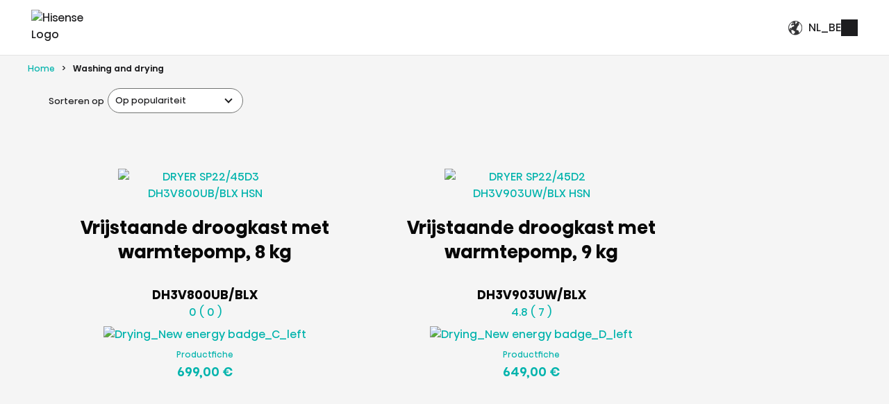

--- FILE ---
content_type: text/html; charset=utf-8
request_url: https://be.hisense.com/products/washing-and-drying/c/gowash00?lang=nl_BE
body_size: 56757
content:
<!DOCTYPE html><html lang="nl-BE" dir="ltr" data-beasties-container><head>
    <meta charset="utf-8">
    <title>Product List Page</title><link rel="canonical" href="https://be.hisense.com/products/washing-and-drying/c/gowash00">
    <meta name="description" content="Washing and drying Hisense">
    <meta property="og:site_name" content="Hisense">
    <meta property="og:title" content="Hisense">
    <meta property="og:type" content="website">
    <meta property="og:description" content="Hisense - Smart Home Appliances and Electronics">
    <meta name="page-name" content="HisenseDefaultProductGridPage">

    <base href="/">
    <meta name="viewport" content="width=device-width, initial-scale=1, shrink-to-fit=no">
    <meta name="msapplication-TileColor" content="#ffffff">
    <meta name="theme-color" content="#00b3ac">
    <meta name="color-scheme" content="dark light">
    <meta name="occ-backend-base-url" content="https://api-hisense.cdrwhdl6-hisenseeu2-p1-public.model-t.cc.commerce.ondemand.com">
    
    <link rel="preconnect" href="https://api-hisense.cdrwhdl6-hisenseeu2-p1-public.model-t.cc.commerce.ondemand.com/" crossorigin="anonymous">
    <link rel="preconnect" href="https://hisense.hgecdn.net" crossorigin="anonymous">
    <link rel="preconnect" href="https://static14.gorenje.com" crossorigin="anonymous">
    <link rel="preconnect" href="https://cdns.eu1.gigya.com" crossorigin="anonymous">
    <link rel="preconnect" href="https://www.googletagmanager.com" crossorigin="anonymous">
    
    <link rel="preload" href="/fonts/HisenseSansAlfabet-Regular.woff2" as="font" type="font/woff2" crossorigin>
    <link rel="preload" href="/fonts/HisenseSansAlfabet-Bold.woff2" as="font" type="font/woff2" crossorigin>
    <link rel="preload" href="https://hisense.hgecdn.net/medias/Hisense-logo-green.png?context=[base64]" as="image">

    <link rel="apple-touch-icon" sizes="180x180" href="/favicon/apple-touch-icon.png">
    <link rel="icon" type="image/png" sizes="32x32" href="/favicon/favicon-32x32.png">
    <link rel="icon" type="image/png" sizes="16x16" href="/favicon/favicon-16x16.png">
    <link rel="manifest" href="/favicon/site.webmanifest">
  <style>:root{--fa-style-family-classic: "Font Awesome 6 Free";--fa-font-solid: normal 900 1em/1 "Font Awesome 6 Free"}@font-face{font-family:"Font Awesome 6 Free";font-style:normal;font-weight:900;font-display:block;src:url("./media/fa-solid-900-5ZUYHGA7.woff2") format("woff2"),url("./media/fa-solid-900-PJNKLK6W.ttf") format("truetype")}.fas{font-weight:900}.ng-select .ng-select-container{color:#1d1d1f;background-color:#fff;border-radius:.5rem;border:1px solid #727472;min-height:36px;align-items:center}.ng-select .ng-select-container:hover{box-shadow:0 1px #0000000f}.ng-select .ng-select-container .ng-value-container{align-items:center;padding-left:10px}.ng-select.ng-select-single .ng-select-container{height:36px}.ng-select.ng-select-single .ng-select-container .ng-value-container .ng-input{top:5px;left:0;padding-left:10px;padding-right:50px}.ng-select .ng-arrow-wrapper{width:25px;padding-right:5px}.ng-select .ng-arrow-wrapper:hover .ng-arrow{border-top-color:#0d0d0d}.ng-select .ng-arrow-wrapper .ng-arrow{border-color:rgb(63.4434782609,64.5565217391,63.4434782609) transparent transparent;border-style:solid;border-width:5px 5px 2.5px}.fas{-moz-osx-font-smoothing:grayscale;-webkit-font-smoothing:antialiased;display:var(--fa-display, inline-block);font-style:normal;font-variant:normal;line-height:1;text-rendering:auto}.fas:before{content:var(--fa)}.fas{font-family:"Font Awesome 6 Free"}.fa-search{--fa: "\f002"}.fa-times{--fa: "\f00d"}.fa-times-circle{--fa: "\f057"}.fa-filter{--fa: "\f0b0"}:root{--cx-spatial-base: .5rem;--cx-spatial-sm: calc(var(--cx-spatial-base) / 2);--cx-spatial-md: calc(2 * var(--cx-spatial-base));--cx-spatial-lg: calc(4 * var(--cx-spatial-base));--cx-spatial-xl: calc(8 * var(--cx-spatial-base))}button:focus{outline:none}.btn{font-size:1.9008rem;text-transform:var(--cx-text-transform);line-height:1;padding:12px 24px;min-height:48px;min-width:48px;border-radius:var(--cx-buttons-border-radius);font-size:var(--cx-font-size, 1.8rem);font-weight:var(--cx-font-weight-bold);line-height:var(--cx-line-height, 1.2222222222)}.btn-primary{background-color:var(--cx-color-primary);border:3px solid var(--cx-color-primary)}.btn-primary:hover{background-color:var(--cx-color-primary-accent);border-color:var(--cx-color-primary-accent)}.btn-primary:disabled{background-color:var(--cx-color-border-focus);border:var(--cx-color-border-focus)}.btn-primary:disabled:hover{border-color:var(--cx-color-border-focus)}.btn-primary:focus{background-color:var(--cx-color-primary);border-color:var(--cx-color-inverse);box-shadow:0 0 0 .2rem var(--cx-color-primary)}.btn-primary:not(:disabled):not(.disabled):active{background-color:var(--cx-color-primary-accent);border-color:var(--cx-color-primary);-webkit-filter:brightness(8.8);filter:brightness(8.8);filter:none}.btn-primary:not(:disabled):not(.disabled):active:focus{box-shadow:0 0 0 .2rem rgba(var(--cx-color-primary),.5)}button:focus,.btn:focus{outline-style:solid;outline-color:var(--cx-color-visual-focus);outline-width:var(--cx-visual-focus-width, 2px);outline-offset:2px;transition:none;box-shadow:0 0 0 2px var(--cx-color-inverse)}@media (max-width: 1023.98px){button:focus,.btn:focus{outline-offset:-2px}}button.close:not(:disabled):not(.disabled):focus{opacity:1}input[type=checkbox]{height:22px;width:22px;vertical-align:middle;cursor:pointer;line-height:1.42857;appearance:none;-webkit-appearance:textfield;-moz-appearance:textfield;font-size:inherit;box-sizing:border-box;outline:none;border-style:solid;border-width:1px;position:absolute;margin-top:.3rem;margin-inline-start:-2.25rem}label{display:block}.ng-select .ng-arrow-wrapper .ng-arrow,.ng-select.ng-select-single .ng-arrow-wrapper .ng-arrow{border-color:var(--cx-color-text) transparent transparent;border-style:solid;border-width:5px 5px 2.5px}.ng-select .ng-select-container,.ng-select.ng-select-single .ng-select-container{padding:.6875rem 0;line-height:1.6;height:unset;border:1px solid var(--cx-color-dark)}.ng-select .ng-select-container .ng-value-container,.ng-select.ng-select-single .ng-select-container .ng-value-container{padding-inline-start:10px}.ng-select .ng-arrow-wrapper{padding-inline-end:5px}.ng-select input{color:var(--cx-color-text)}@media (max-width: 1023.98px){:focus:not(main) .ng-select-container{position:initial}:focus:not(main)[type=checkbox]{outline-offset:2px}}input:focus{outline-style:solid;outline-color:var(--cx-color-visual-focus);outline-width:var(--cx-visual-focus-width, 2px);outline-offset:2px;transition:none;box-shadow:0 0 0 2px var(--cx-color-inverse)}@media (max-width: 1023.98px){input:focus{outline-offset:-2px}input:focus[type=checkbox]{outline-offset:2px}}.form-group input[type=text]::placeholder{color:var(--cx-color-secondary);opacity:1}.form-group input[type=text]:-ms-input-placeholder{color:var(--cx-color-secondary)}.form-group input[type=text]::-ms-input-placeholder{color:var(--cx-color-secondary)}a,a:hover{color:var(--cx-color-primary)}@media (max-width: 767.98px){a{min-height:48px;min-width:48px;display:block}}.dropdown-menu{border-radius:0;margin-top:11px}.cx-page{padding-bottom:120px}.cx-page-section{padding-top:60px}:root{--cx-spinner-size: 40px}.row{display:flex;flex-wrap:wrap;margin-right:-15px;margin-left:-15px}.col{position:relative;width:100%;padding-right:15px;padding-left:15px}.col{flex-basis:0;flex-grow:1;max-width:100%}.form-group{margin-bottom:1rem}.btn{display:inline-block;font-weight:"normal";color:#1d1d1f;text-align:center;vertical-align:middle;-webkit-user-select:none;user-select:none;background-color:transparent;border:1px solid transparent;padding:14px .75rem;font-size:1.6rem;line-height:1.5;border-radius:.25rem;transition:color .15s ease-in-out,background-color .15s ease-in-out,border-color .15s ease-in-out,box-shadow .15s ease-in-out}@media (prefers-reduced-motion: reduce){.btn{transition:none}}.btn:hover{color:#1d1d1f;text-decoration:none}.btn:focus{outline:0;box-shadow:0 0 0 .2rem #00b3ac40}.btn:disabled{opacity:.65}.btn:not(:disabled):not(.disabled){cursor:pointer}.btn-primary{color:#fff;background-color:#00b3ac;border-color:#00b3ac}.btn-primary:hover{color:#fff;background-color:#008d87;border-color:#00807b}.btn-primary:focus{color:#fff;background-color:#008d87;border-color:#00807b;box-shadow:0 0 0 .2rem #26beb880}.btn-primary:disabled{color:#fff;background-color:#00b3ac;border-color:#00b3ac}.btn-primary:not(:disabled):not(.disabled):active{color:#fff;background-color:#00807b;border-color:#00736f}.btn-primary:not(:disabled):not(.disabled):active:focus{box-shadow:0 0 0 .2rem #26beb880}.btn-block{display:block;width:100%}.btn-block+.btn-block{margin-top:.5rem}cx-icon,.cx-icon{align-self:center;line-height:normal}cx-pagination{display:flex;justify-content:flex-start;align-content:center;align-items:center}:root{--cx-popover-font-size: .875rem;--cx-popover-background: var(--cx-color-inverse);--cx-popover-min-width: 140px;--cx-popover-max-width: 280px;--cx-popover-border-width: 1px;--cx-popover-border-color: var(--cx-color-light);--cx-popover-border-radius: 5px;--cx-popover-arrow-width: 1rem;--cx-popover-arrow-height: .5rem;--cx-popover-arrow-color: var(--cx-popover-background);--cx-popover-z-index: 10;--cx-popover-box-shadow-color: rgba(0, 0, 0, .1)}:root{--cx-progress-button-radius: 24px;--cx-progress-button-border-width: 3px;--cx-progress-button-animation-time: 1s;--cx-progress-button-primary-color: var(--cx-color-primary);--cx-progress-button-secondary-color: var(--cx-color-inverse)}:root{--cx-spinner-radius: 120px;--cx-spinner-border-width: 15px;--cx-spinner-animation-time: 1s;--cx-spinner-primary-color: var(--cx-color-primary);--cx-spinner-secondary-color: var(--cx-color-light)}html,body{margin:0;padding:0;border:0;width:100%;height:100%;line-height:1.5;font-family:Hisense Sans Alfabet,Arial,Helvetica Neue,Helvetica,sans-serif;scroll-behavior:smooth}main{background-color:var(--cx-color-background);color:var(--cx-color-text)}body{font-size:1.6rem;min-width:32rem}*,*:before,*:after{box-sizing:border-box}button,a{cursor:pointer;text-decoration:none;min-width:initial;min-height:initial}[hidden]{display:none!important}.visually-hidden,.cx-visually-hidden{position:absolute;width:1px;height:1px;padding:0;margin:-1px;overflow:hidden;clip:rect(0,0,0,0);clip-path:inset(0 0 99.9% 99.9%);white-space:nowrap;border:0}ul,ul li{list-style:none}cx-storefront main{padding-top:6rem}@media (min-width: 1024px){cx-storefront main{padding-top:8rem}}cx-storefront main cx-page-layout{display:flex;flex-wrap:wrap;flex-direction:row}cx-storefront header,cx-storefront footer{width:100%}cx-page-layout{display:block;width:100vw}cx-page-layout cx-page-slot{display:flex;flex-wrap:wrap;justify-content:center;flex:1 1 100%;min-height:initial;margin-top:initial;transition:margin-top 0s,min-height 0s;transition-delay:.3s}cx-page-layout cx-page-slot>*{flex:1 1 auto}cx-skip-link{position:fixed;display:flex;justify-content:center;top:-100%;z-index:101;width:100%;height:100%;background-color:#0000;transition:top 0s .3s ease,background-color .3s ease}cx-skip-link>div{display:contents}cx-skip-link:focus-within{top:0;background-color:#00000080;transition:background-color .3s ease}cx-skip-link button{position:absolute;top:1rem;padding:1.5rem 3rem;font-weight:700;background-color:var(--cx-color-background);border:4px solid var(--cx-color-primary);border-radius:3rem;opacity:0}cx-skip-link button:focus{opacity:1;z-index:112}cx-link a{display:inline;padding:0;margin:0;color:currentColor}cx-media{position:relative;display:block}cx-media img{max-width:100%;max-height:100%;opacity:1;transform:scale(1);transition:all .6s}cx-media.is-missing{height:100%}cx-media.is-missing{background:no-repeat top center url('data:image/svg+xml,%3Csvg xmlns="http://www.w3.org/2000/svg" version="1.1" id="Layer_1" viewBox="0 0 515 515" xml:space="preserve"%3E%3Cstyle type="text/css"%3E.st0%7Bfill:%23FFFFFF;%7D.st1%7Bfill:%23D3D6DB;%7D%3C/style%3E%3Crect y="0" class="st0" width="515" height="515"/%3E%3Cpath class="st1" d="M352.6,198.7h-31.9v15.6h31.9V198.7z M279.3,293.6c-5.9,5.2-14.8,8.1-23,8.1c-22.2,0-39.3-17.8-39.3-40 c0-1.5,0-3.7,0-5.2L279.3,293.6z M296.3,261.7c0,2.2,0,5.2,0,5.9l-64.4-37.8c7.4-5.2,15.6-8.9,24.4-8.9 C278.6,221.7,296.3,240.2,296.3,261.7z M129.7,204.7v120c0,8.9,5.9,15.6,15.6,15.6h214.1l-65.9-37.8c-9.6,8.9-23,14.8-37.8,14.8 c-30.4,0-54.8-25.9-54.8-55.6c0-5.2,0-9.6,1.5-13.3L129.7,204.7z M115.6,170.6L406,341.7l5.2,2.2l-2.2,5.9l-2.2,2.2l-2.2,5.9 l-5.9-3.7L108.9,183.2l-5.9-3.7l3.7-5.2l1.5-2.2l3.7-5.9L115.6,170.6z M206.7,181.7l-1.5-9.6c-1.5-2.2-2.2-3.7-5.2-3.7h-15.6h-14.8 c-2.2,0-3.7,1.5-5.2,3.7l-2.2,9.6h-1.5h-11.9l68.1,40c9.6-9.6,24.4-15.6,39.3-15.6c31.9,0,55.6,25.2,55.6,55.6 c0,5.2-1.5,9.6-2.2,14.8l74.1,43.7V198.7c0-9.6-7.4-17-15.6-17h-15.6c-5.2-1.5-8.9-5.2-11.1-8.9l-2.2-3.7 c-3.7-5.9-11.9-11.1-18.5-11.1h-45.2c-7.4,0-15.6,5.2-19.3,11.1l-3.7,5.2c-2.2,2.2-5.9,5.9-9.6,7.4h-23h-11.1H206.7L206.7,181.7z"/%3E%3C/svg%3E');background-size:contain}button:focus-visible,a:focus-visible,input:focus-visible,[tabindex]:focus-visible{outline:2px dotted var(--cx-color-primary);outline-offset:2px;box-shadow:0 0 2px 2px #ffffff80}.row{margin:0}@font-face{font-family:Hisense Sans Alfabet;font-weight:400;font-style:normal;font-display:swap;src:url(/fonts/HisenseSansAlfabet-Regular.woff2) format("woff2"),url(/fonts/HisenseSansAlfabet-Regular.ttf) format("truetype")}@font-face{font-family:Hisense Sans Alfabet;font-weight:700;font-style:normal;font-display:swap;src:url(/fonts/HisenseSansAlfabet-Bold.woff2) format("woff2"),url(/fonts/HisenseSansAlfabet-Bold.ttf) format("truetype")}@font-face{font-family:Hisense Sans Alfabet;font-weight:500;font-style:normal;font-display:fallback;src:url(/fonts/HisenseSansAlfabet-Medium.woff2) format("woff2"),url(/fonts/HisenseSansAlfabet-Medium.ttf) format("truetype")}@font-face{font-family:Hisense Sans Alfabet;font-weight:300;font-style:normal;font-display:fallback;src:url(/fonts/HisenseSansAlfabet-Light.woff2) format("woff2"),url(/fonts/HisenseSansAlfabet-Light.ttf) format("truetype")}button{font-family:Hisense Sans Alfabet,Arial,Helvetica Neue,Helvetica,sans-serif}.btn{font-family:Hisense Sans Alfabet,Arial,Helvetica Neue,Helvetica,sans-serif;color:var(--cx-color-white);border-color:var(--cx-color-primary);font-size:var(--cx-font-size, 1.6rem);font-weight:500;text-transform:none;padding:1rem;height:5rem;max-height:5rem;min-width:5rem;border-radius:.5rem;line-height:var(--cx-line-height, 1.22)}.btn:not(:disabled):not(.disabled):active{background-color:var(--cx-color-primary);border-color:var(--cx-color-primary);-webkit-filter:brightness(.88);filter:brightness(.88)}.btn-primary{color:var(--cx-color-white-on-primary)!important;background-color:var(--cx-color-primary);border-color:var(--cx-color-primary)}.btn-primary:focus-visible{outline:2px dotted var(--cx-color-visual-focus);outline-offset:2px;box-shadow:0 0 2px 2px var(--cx-color-visual-focus-inverted);z-index:1}.btn-primary:focus,.btn-primary:hover{filter:brightness(1.1);background-color:var(--cx-color-primary);border-color:var(--cx-color-border);color:var(--cx-color-white)}.btn-primary:disabled{color:var(--cx-color-text-inverse);background-color:var(--cx-color-primary);border-color:var(--cx-color-primary);filter:brightness(.6)}.btn-primary:not(:disabled):not(.disabled):active{display:flex;justify-content:center;align-items:center;height:100%;color:var(--cx-color-text-inverse);background-color:var(--cx-color-primary);border-color:var(--cx-color-primary);box-shadow:1px 1px 2px rgba(var(--cx-color-primary-rgb),.5);filter:brightness(.9)}.btn-action{color:var(--cx-color-primary)}.btn-hisense{display:inline-block;padding:0 3rem;min-width:15rem;height:5.6rem;line-height:5.6rem;font-size:1.4rem;font-weight:400;text-align:center;white-space:nowrap;border:none;border-radius:3.6rem;color:var(--cx-color-white-on-primary);background:linear-gradient(90deg,#6debe6,#39d5ce 10%,#00aaa6 40%,#067977 60%);background-size:200%;transition:all .6s ease}@media (min-width: 768px){.btn-hisense{height:7.2rem;line-height:7.2rem;font-size:1.6rem}}.btn-hisense:focus-visible{outline:2px dotted var(--cx-color-visual-focus);outline-offset:2px;box-shadow:0 0 2px 2px var(--cx-color-visual-focus-inverted);z-index:1}.btn-hisense:hover{color:var(--cx-color-white-on-primary);text-decoration:none;background-position:0% 0%;background-size:400%}.btn-detail{display:inline-block;padding:3rem;min-width:15rem;font-weight:400;text-align:center;text-transform:none;color:var(--cx-color-secondary);background-color:transparent;border:1px solid var(--cx-color-secondary);border-radius:3.6rem;transition:all .6s ease}.btn-detail:hover{background-color:var(--cx-color-secondary);border-color:transparent;color:var(--cx-color-white);text-decoration:none}.btn-dropDownMenu{display:block;padding:.8rem 2rem;text-align:left;background-color:var(--cx-color-background);border:none;transition:all .3s ease-out;font-size:1.4rem}@media (min-width: 1024px){.btn-dropDownMenu{font-size:calc(1.4rem + 2 * (100vw - 1024px) / 416)}}@media (min-width: 1440px){.btn-dropDownMenu{font-size:1.6rem}}.btn-dropDownMenu:hover{background-color:var(--cx-color-primary-light);text-decoration:none}cx-scroll-to-top{position:fixed;z-index:100;right:1rem;bottom:1rem;width:4.2rem;height:4.2rem;opacity:0;transform:translateY(100px);pointer-events:none;transition:transform .5s ease-in,opacity .5s ease-in;will-change:transform,opacity}@media (min-width: 1024px){cx-scroll-to-top{right:8rem;bottom:2.4rem;width:7.5rem}}cx-scroll-to-top .cx-scroll-to-top-btn{height:100%;width:100%;background-color:rgba(var(--cx-color-secondary-rgb),.5);background-image:url(/icons/icon-top.svg);background-repeat:no-repeat;background-position:center;background-size:2rem;border:2px solid transparent;border-radius:2rem;text-indent:-999rem;overflow:hidden;cursor:pointer;transition:background-color .3s ease}@media (min-width: 1024px){cx-scroll-to-top .cx-scroll-to-top-btn{background-size:3.2rem}}cx-scroll-to-top .cx-scroll-to-top-btn:hover{background-color:#00b3ac}cx-scroll-to-top .cx-scroll-to-top-btn:is(:focus,:focus-visible){outline:none;border-color:var(--cx-color-primary);box-shadow:0 0 0 2px rgba(var(--cx-color-primary-rgb),.3);background-color:rgba(var(--cx-color-secondary-rgb),.8)}cx-scroll-to-top .cx-scroll-to-top-btn:is(:focus,:focus-visible):hover{background-color:#00b3ac}cx-scroll-to-top .cx-scroll-to-top-btn:focus:not(:focus-visible){border-color:transparent;box-shadow:none;background-color:rgba(var(--cx-color-secondary-rgb),.5)}cx-scroll-to-top .cx-scroll-to-top-btn:focus:not(:focus-visible):hover{background-color:#00b3ac}label{padding-top:2rem}input:autofill,input:-webkit-autofill,input:-internal-autofill-selected{color:var(--cx-color-secondary);background-color:transparent!important;background-image:none}.ng-select:focus-visible,.ng-select.ng-select-single:focus-visible{box-shadow:none;outline:2px dotted var(--cx-color-primary);outline-offset:2px}.ng-select .ng-arrow-wrapper,.ng-select.ng-select-single .ng-arrow-wrapper{padding-inline-end:0}.ng-select .ng-select-container,.ng-select.ng-select-single .ng-select-container{color:var(--cx-color-text);background-color:var(--cx-color-background);border-color:var(--cx-color-secondary)}.ng-select .ng-value-container,.ng-select.ng-select-single .ng-value-container{color:var(--cx-color-text)}.ng-select .ng-value-container:hover,.ng-select.ng-select-single .ng-value-container:hover{color:var(--cx-color-primary)}cx-global-message{position:fixed;left:1rem;top:1rem;right:1rem;z-index:100}header{position:fixed;top:0;left:0;z-index:100;transition:all .5s ease-out;font-weight:400;display:block}@media (min-width: 1024px){header:before{content:"";position:absolute;bottom:0;left:0;width:100%;height:10px;height:1px;background-color:var(--cx-color-border);z-index:20}}header:after{content:"";transition:background-color .3s ease-out}header .cx-hamburger{display:block;padding:0}header .cx-hamburger .hamburger-box{height:11px}@media (min-width: 1024px){header .cx-hamburger{display:none}}header .SiteLogo{min-width:9.2rem;width:9.2rem;margin-right:1.5rem;margin-bottom:.5rem}@media (min-width: 1024px){header .SiteLogo{width:initial;margin-right:2.5rem}}@media (min-width: 1440px){header .SiteLogo{margin-right:2.7rem}}header .SiteLogo cx-media{z-index:10}header .SiteLogo cx-media img{display:block;min-width:9.2rem;width:9.2rem;z-index:0}@media (min-width: 1024px){header .SiteLogo cx-media img{width:11.7rem}}header .SiteLogo cx-banner a{z-index:11}header .header{max-width:100%;height:6rem;padding:0 2rem;display:flex;justify-content:space-between;align-items:center;flex-wrap:nowrap;position:relative;color:var(--cx-color-text);background-color:var(--cx-color-background)}@media (min-width: 1024px){header .header{height:8rem;padding:0 min(3.5%,5rem)}header .header .SiteLogo{flex:0 0 auto}}@media (min-width: 1024px){header .navigation .NavigationBar{display:none}}cx-page-slot.HeaderLinks,app-header-links{height:100%;flex:0 0 auto}ul.HeaderLinks{align-self:center;height:100%;display:flex;justify-content:end;align-items:center;margin:0;padding:0 0 0 1rem;gap:1rem}ul.HeaderLinks>li{display:inline-flex;align-items:center;justify-content:center;height:100%}ul.HeaderLinks>li:focus-within .dropdown-menu{pointer-events:auto;opacity:1}@media (min-width: 1024px){ul.HeaderLinks>li.hamburger{display:none}}ul.HeaderLinks>li:hover .dropdown-menu{pointer-events:auto;opacity:1}ul.HeaderLinks>li a{display:block;background-color:var(--cx-color-text);text-decoration:none;transition:color .3s ease-out}ul.HeaderLinks>li a:focus-visible{outline:2px dotted var(--cx-color-visual-focus);outline-offset:2px;box-shadow:0 0 2px 2px var(--cx-color-visual-focus-inverted);z-index:1}ul.HeaderLinks>li a.lnk-world{height:2.4rem;width:2.4rem}ul.HeaderLinks>li a.lnk-world{-webkit-mask:url(/icons/icon-world-thin.svg) center no-repeat;mask:url(/icons/icon-world-thin.svg) center no-repeat;opacity:.9}ul.HeaderLinks .dropdown-menu{pointer-events:none;display:block;opacity:0;cursor:auto;background-color:var(--cx-color-background);position:absolute;margin:.5rem;padding:.2rem;border:1px solid var(--cx-color-border);top:5.4rem;left:0;left:calc(100vw - 28rem);right:1rem;transition:opacity .3s ease-out}@media (min-width: 1024px){ul.HeaderLinks .dropdown-menu{top:7.4rem}}ul.HeaderLinks .dropdown-menu button{color:var(--cx-color-text);background-color:var(--cx-color-background);padding:1.2rem 3rem;width:100%;font-size:1.4rem}ul.HeaderLinks .dropdown-menu button:hover,ul.HeaderLinks .dropdown-menu button:focus{color:var(--cx-color-inverse);background-color:var(--cx-color-primary);text-decoration:none}footer cx-page-layout.footer{background-color:var(--cx-color-background);display:flex;flex-wrap:wrap}@media (max-width: 1023px){footer cx-page-layout.footer{flex-direction:column}}footer cx-page-layout.footer:before{content:"";width:100%;height:1px;background-color:var(--cx-color-border)}footer cx-page-layout.footer>cx-page-slot{flex:1 1 50%}.footer .FooterLogo{padding:6rem 0 4rem 10%;justify-content:flex-start}@media (max-width: 1023px){.footer .FooterLogo{margin:0;padding:3rem 3rem 1rem;flex-direction:column}}.footer .FooterLogo img{width:18.5rem;height:3rem}@media (max-width: 1023px){.footer .FooterLogo img{width:14.6rem;height:2.4rem}}.footer .SocialMedia{padding:5rem 10% 4rem 0;display:flex;justify-content:flex-end}@media (max-width: 1023px){.footer .SocialMedia{padding:2rem 1.5rem;justify-content:flex-start}}.footer .SocialMedia app-footer-social-link{flex:0}.footer .SocialMedia app-footer-social-link img{vertical-align:middle;border-style:none}.footer .SocialMedia a.social-btn{border-radius:50%;background-color:var(--cx-color-background-secondary);margin:1rem 2rem 1rem 1rem;transition:all .4s ease-out;display:block}.footer .SocialMedia a.social-btn:hover{background-color:var(--cx-color-secondary);transition:all .4s ease-out}.footer .SocialMedia a.social-btn:last-of-type{margin-right:0}.footer .SocialMedia a.social-btn .icon{width:5.8rem;height:5.8rem;background-color:var(--cx-color-text)}@media (min-width: 1024px){.footer .SocialMedia a.social-btn .icon{width:4.6rem;height:4.6rem}}.footer .SocialMedia a.social-btn .icon-tiktok{-webkit-mask:url(/icons/icon-tiktok.svg) center no-repeat;mask:url(/icons/icon-tiktok.svg) center no-repeat}.footer .SocialMedia a.social-btn .icon-fb{-webkit-mask:url(/icons/icon-fb.svg) center no-repeat;mask:url(/icons/icon-fb.svg) center no-repeat}.footer .SocialMedia a.social-btn .icon-ig{-webkit-mask:url(/icons/icon-ig.svg) center no-repeat;mask:url(/icons/icon-ig.svg) center no-repeat}.footer .SocialMedia a.social-btn .icon-youtube{-webkit-mask:url(/icons/icon-youtube.svg) center no-repeat;mask:url(/icons/icon-youtube.svg) center no-repeat}app-gg-footer{color:var(--cx-color-text);padding:0}app-gg-footer a{display:block;text-decoration:none}app-gg-footer .footer-links-container{padding:0;margin:0;flex-direction:column;font-size:1.4rem}@media (min-width: 1024px){app-gg-footer .footer-links-container{margin:0 10%;padding:4rem 0 2rem;border-top:1px solid var(--cx-color-border);display:flex;justify-content:space-between}}app-gg-footer .footer-links-container .footer-links app-gg-footer-nav-node{display:block;width:auto}@media (min-width: 1024px){app-gg-footer .footer-links-container .footer-links app-gg-footer-nav-node{width:100%;display:flex;justify-content:space-between}}app-gg-footer .footer-links-container ul.col{padding:0;margin:0;flex-grow:0}@media (min-width: 1024px){app-gg-footer .footer-links-container ul.col:last-of-type{padding-right:0}}app-gg-footer .footer-links-container ul.col li.row{display:block;margin:0;padding-left:1.5rem;border-bottom:1px solid var(--cx-color-border);overflow:hidden;position:relative;transition:max-height .3s ease-out}@media (min-width: 1024px){app-gg-footer .footer-links-container ul.col li.row{margin-bottom:4rem;padding:0;width:max-content;border-bottom:unset;max-height:unset;overflow:unset}}app-gg-footer .footer-links-container ul.col li.row .accordion-toggle{display:block;position:absolute;background:var(--cx-color-background);border:none;width:3rem;height:3rem;top:1.3rem;right:1.2rem;transition:all .4s ease-out}@media (min-width: 1024px){app-gg-footer .footer-links-container ul.col li.row .accordion-toggle{display:none}}app-gg-footer .footer-links-container ul.col li.row .accordion-toggle:before,app-gg-footer .footer-links-container ul.col li.row .accordion-toggle:after{content:"";position:absolute;display:inline-block;background:var(--cx-color-text)}app-gg-footer .footer-links-container ul.col li.row .accordion-toggle:before{top:1.4rem;right:.8rem;width:1.4rem;height:.2rem}app-gg-footer .footer-links-container ul.col li.row .accordion-toggle:after{top:.8rem;right:1.4rem;width:.2rem;height:1.4rem;transition:all .2s ease-out}app-gg-footer .footer-links-container ul.col li.row div.accordion:focus-within>ul>li{max-height:5.7rem;transition:all .6s ease}@media (min-width: 1024px){app-gg-footer .footer-links-container ul.col li.row div.accordion:focus-within>ul>li{max-height:none}}app-gg-footer .footer-links-container ul.col li.row div.accordion{font-size:1.4rem;margin:0}app-gg-footer .footer-links-container ul.col li.row div.accordion h4{font-weight:500;margin-block:0}@media (min-width: 1024px){app-gg-footer .footer-links-container ul.col li.row div.accordion h4{margin-bottom:2rem}}app-gg-footer .footer-links-container ul.col li.row div.accordion h4 a{display:block;padding:1.7rem 1.5rem}@media (min-width: 1024px){app-gg-footer .footer-links-container ul.col li.row div.accordion h4 a{padding:0}}app-gg-footer .footer-links-container ul.col li.row div.accordion>ul{list-style:none;padding:0;margin:0}app-gg-footer .footer-links-container ul.col li.row div.accordion>ul>li{max-height:0;transition:all .6s ease;display:block;margin-inline-start:0;font-weight:300;margin-bottom:0}@media (min-width: 1024px){app-gg-footer .footer-links-container ul.col li.row div.accordion>ul>li{max-height:none;margin-bottom:.5rem}}app-gg-footer .footer-links-container ul.col li.row div.accordion>ul>li a{display:block;padding:0 1.5rem 1rem}@media (min-width: 1024px){app-gg-footer .footer-links-container ul.col li.row div.accordion>ul>li a{padding:0}}app-gg-footer .footer-links-container ul.col li.row div.accordion a{display:block;color:var(--cx-color-text)}app-gg-footer .footer-links-container ul.col li.row div.accordion a:hover{text-decoration:underline}app-gg-footer .bottom-links-container{background-color:var(--cx-color-background-secondary);display:block;padding:2rem 1.5rem;font-size:1.4rem;font-weight:400}@media (min-width: 1024px){app-gg-footer .bottom-links-container{padding:4rem 10%;display:flex;justify-content:space-between;gap:2rem}}@media (min-width: 1200px){app-gg-footer .bottom-links-container{font-size:1.5rem}}app-gg-footer .bottom-links-container a.icon-region{color:var(--cx-color-text);display:inline-block;background:url(/icons/icon-worldwide-green.svg) no-repeat 0 0;background-size:3.3rem auto;min-height:3.3rem;font-size:inherit;padding-top:.5rem;padding-left:5rem;margin-bottom:3.5rem}@media (min-width: 1024px){app-gg-footer .bottom-links-container a.icon-region{background-position:0 1px;background-size:2rem auto;padding:0 0 0 3rem;margin-bottom:0}}app-gg-footer .bottom-links-container ul.bottom-links{display:block;width:auto;list-style:none;padding:0;margin:0}@media (min-width: 1024px){app-gg-footer .bottom-links-container ul.bottom-links{display:flex;flex-wrap:wrap;justify-content:center;gap:1rem 2rem}}app-gg-footer .bottom-links-container ul.bottom-links li{margin-bottom:2rem;font-weight:300;font-size:inherit}@media (min-width: 1024px){app-gg-footer .bottom-links-container ul.bottom-links li{padding:0;margin:0}}app-gg-footer .bottom-links-container ul.bottom-links li a{color:var(--cx-color-gray-bottom-links)}app-gg-footer .bottom-links-container ul.bottom-links li a:hover{text-decoration:underline}app-gg-footer .bottom-links-container .copyright{color:#707070;padding-top:2rem;font-weight:300;font-size:1.4rem}@media (min-width: 1024px){app-gg-footer .bottom-links-container .copyright{white-space:nowrap;padding-top:0;font-weight:400;flex-shrink:0}}@media (min-width: 1200px){app-gg-footer .bottom-links-container .copyright{font-size:1.5rem}}cx-anonymous-consent-open-dialog{display:flex;justify-content:center;margin:0}@media (max-width: 767.98px){cx-anonymous-consent-open-dialog{justify-content:flex-start}}@media (max-width: 1023.98px){cx-anonymous-consent-open-dialog{justify-content:flex-start}}cx-page-layout{display:block;width:100%}cx-page-layout.footer{background-color:var(--cx-background-color, var(--cx-color-dark));color:var(--cx-color, var(--cx-color-inverse))}cx-page-slot{display:block}.close{float:right;font-size:2.4rem;font-weight:"bold";line-height:1;color:#000;text-shadow:0 1px 0 #fff;opacity:.5}.close:hover{color:#000;text-decoration:none}.close:not(:disabled):not(.disabled):hover,.close:not(:disabled):not(.disabled):focus{opacity:.75}button.close{padding:0;background-color:transparent;border:0}cx-page-layout.ProductGridPageTemplate{background-color:var(--cx-color-background-secondary);max-width:var(--cx-page-width-max);margin:auto;display:flex}@media (max-width: 1023.98px){cx-page-layout.ProductGridPageTemplate{flex-direction:column;flex-wrap:nowrap}}cx-page-layout.ProductGridPageTemplate .ProductLeftRefinements{padding-bottom:1rem;max-width:none;padding:0;padding-inline-start:2rem;padding-inline-end:0;flex:0}@media (max-width: 767.98px){cx-page-layout.ProductGridPageTemplate .ProductLeftRefinements{max-width:100%}}@media (max-width: 1023.98px){cx-page-layout.ProductGridPageTemplate .ProductLeftRefinements{width:100%;max-width:none}}cx-page-layout.ProductGridPageTemplate .ProductGridSlot{max-width:75%;flex:1}@media (max-width: 1023.98px){cx-page-layout.ProductGridPageTemplate .ProductGridSlot{width:100%;max-width:none}}@media (max-width: 767.98px){cx-page-layout.ProductGridPageTemplate .ProductGridSlot{max-width:100%}}@media (max-width: 767.98px){body:not(.searchbox-is-active) cx-searchbox input{width:0;padding:0}body:not(.searchbox-is-active) cx-searchbox button.reset{display:none}}cx-searchbox{z-index:100;display:block}cx-searchbox:before{content:"";position:fixed;inset:0;background:#0003;visibility:hidden;opacity:0;transition:all .6s ease-out}cx-searchbox label{display:flex;align-content:stretch;max-width:50%;margin:0;padding:0;background:none}@media (max-width: 1023px){cx-searchbox label{max-width:100%}}cx-searchbox label input{display:none}cx-searchbox label button,cx-searchbox label div.search-icon{color:currentColor;flex-basis:48px;text-align:center;background:none;border:none;padding:6px}cx-searchbox label button{flex-basis:auto}cx-searchbox label button.search{display:block;text-indent:-999rem;padding:0}cx-searchbox label button.search:focus{box-shadow:none}cx-searchbox label button.search:focus cx-icon{background-color:var(--cx-color-primary)}cx-searchbox label button.search cx-icon{display:block;width:2.4rem;height:2.4rem;mask:url(/icons/icon-search.svg) center center no-repeat;background-color:var(--cx-color-text)}cx-searchbox label button.search cx-icon:before{content:none}cx-searchbox label button.search cx-icon:hover{background-color:var(--cx-color-primary)}cx-searchbox label button.reset{display:none}cx-searchbox label button.reset cx-icon:before{font-size:1.4rem}@media (max-width: 767.98px){cx-searchbox label button.reset{position:relative;left:74px;top:52px;z-index:20}}cx-searchbox label div.search-icon{display:none}cx-searchbox .results{display:none;position:fixed;left:25%;width:50%;color:var(--cx-color-text);background:var(--cx-color-background);font-size:1.6rem;font-weight:300}@media (max-width: 767.98px){cx-searchbox .results{top:105px;z-index:10}}@media (max-width: 1023px){cx-searchbox .results{left:0;width:100%}}cx-searchbox .results .products{padding:0;margin:1rem;list-style:none;font-size:1.6rem;font-weight:300}@media (max-width: 767.98px){cx-searchbox .results .products{display:none}}cx-product-facet-navigation{min-width:0}@media (min-width: 1024px){cx-product-facet-navigation button.dialog-trigger{display:none}}cx-product-facet-navigation .product-filter{position:sticky;top:-4rem;padding-inline-end:2rem}@media (max-width: 1023.98px){cx-product-facet-navigation .product-filter{position:initial}}cx-product-facet-navigation .btn,cx-product-facet-navigation .btn:hover,cx-product-facet-navigation .btn:focus,cx-product-facet-navigation .btn:active{box-shadow:none;font-weight:400!important;color:var(--cx-color-white);padding:0 1rem;border-radius:1rem;border:none;display:flex;justify-content:center;align-items:center;gap:.5rem;height:3.5rem;min-height:initial;font-size:1.3rem!important;line-height:1.75rem}cx-product-facet-navigation .btn-block{width:initial}cx-product-facet-navigation .btn{margin-top:1rem}cx-product-facet-navigation button.btn.dialog-trigger{color:var(--cx-color-white-on-primary)}cx-active-facets{align-items:baseline;gap:1rem;font-size:1.3rem;font-weight:300;padding:.5rem 0;display:flex;flex-wrap:wrap;color:var(--cx-color-text)}@media (min-width: 1024px){cx-active-facets{padding:7rem 0 0 1rem}}cx-active-facets:not(:empty){margin-top:1.5rem}.product-sorting{font-size:1.3rem;font-weight:400;padding:1rem 0;margin:0 auto;display:flex;justify-content:center;align-items:center;flex-wrap:wrap;gap:1rem 2rem}@media (min-width: 768px){.product-sorting{margin:0 2rem}}@media (min-width: 1024px){.product-sorting{gap:1rem 3rem;margin:0 2rem;justify-content:space-between}}@media (min-width: 1440px){.product-sorting{max-width:144rem}}.product-sorting.bottom{padding:1rem 0;justify-content:center}.product-sorting .sort-view{display:flex;gap:1rem}.product-sorting .ng-select,.product-sorting .ng-select .ng-select-container{border-radius:2rem}.product-sorting .ng-select .ng-select-container .ng-arrow-wrapper .ng-arrow{border-color:var(--cx-color-text);border-style:solid;border-width:0 .2rem .2rem 0;width:.8rem;height:.8rem;transform:rotate(45deg);transition:all .3s;bottom:.2rem}cx-pagination{justify-content:center;gap:1rem}cx-product-list .cx-pagination{display:inline-block;vertical-align:top}cx-product-list .cx-sort-dropdown{align-items:center;display:flex;padding:0;flex-grow:1;margin:0}@media (min-width: 768px){cx-product-list .cx-sort-dropdown{min-width:28rem;flex-grow:0}}cx-product-list .cx-sort-dropdown span{margin-inline-end:.5rem;flex:none}cx-product-list .cx-sort-dropdown cx-sorting{width:100%}cx-product-list .cx-sort-dropdown .ng-arrow-wrapper{padding-inline-end:35px}cx-product-list .visually-hidden{position:absolute;left:-9999px;width:1px;height:1px;overflow:hidden}.product-list{padding-bottom:1rem;background-color:var(--cx-color-background-secondary);max-width:100vw}.product-list h3{line-height:5rem;font-size:1.6rem;font-weight:300}.product-list .product-list-container{max-width:144rem;width:calc(100% - 2rem);margin:0 auto;display:flex;flex-wrap:wrap;justify-content:center}@media (min-width: 579px){.product-list .product-facet-navigation{display:none}}@media (max-width: 578px){.product-list .product-sorting.top{display:flex;flex-direction:row;align-items:center;justify-content:space-between;gap:1rem;padding:1.5rem;height:auto;width:calc(100% - 2rem)}.product-list .product-sorting.top .product-facet-navigation{display:flex;flex-direction:column-reverse;align-items:flex-start;flex:1}.product-list .product-sorting.top .product-facet-navigation>button{display:inline-block;width:100%;font-weight:400;text-align:center;text-transform:none;background:linear-gradient(90deg,#6debe6,#39d5ce 10%,#00aaa6 40%,#067977 60%);background-size:200%;color:var(--cx-color-white);border:1px solid var(--cx-color-secondary);border-radius:3.6rem;transition:all .6s ease;height:3.5rem}.product-list .product-sorting.top .product-facet-navigation .product-filter{position:relative;top:-5px;left:0;margin-bottom:1.5rem}.product-list .product-sorting.top .product-facet-navigation .product-filter cx-active-facets{min-width:15rem}.product-list .product-sorting.top .sort-view{display:flex;justify-content:end;flex:1;align-self:flex-end;min-width:0}.product-list .product-sorting.top .sort-view .cx-sort-dropdown{display:flex;flex-direction:column;align-items:flex-start;justify-content:center;width:100%;max-width:100%}.product-list .product-sorting.top .sort-view .cx-sort-dropdown .sort-by-label{margin-left:1.5rem}.product-list .product-sorting.top .pagination{display:none}}.cx-page-section{padding:0}.comparison-bar{position:fixed;display:flex;flex-direction:column;justify-content:center;align-items:stretch;background:var(--cx-color-reverse);border-color:var(--cx-color-secondary);bottom:0;left:0;right:0;z-index:10000000000;text-align:center}@media (min-width: 768px){.comparison-bar{flex-direction:row}}.comparison-bar .compared-products{flex-grow:1;display:flex;overflow:auto;justify-content:start;gap:1rem;margin:1rem;padding:0 0 1rem;border:1px solid var(--cx-color-border);border-width:0 0 1px 0}@media (min-width: 768px){.comparison-bar .compared-products{flex-wrap:nowrap;border-width:0 1px 0 0;padding:0}}.comparison-bar .compare-side{position:relative;margin:0 1rem 1rem}.comparison-bar .compare-side .close{position:absolute;right:0;color:var(--cx-color-text);opacity:.5;font-size:2rem;text-shadow:none;cursor:pointer}.comparison-bar .compare-side .close:hover{opacity:1;color:var(--cx-color-primary)}@media (min-width: 768px){.comparison-bar .compare-side{text-align:start;margin:1rem 1rem 1rem 0}}.comparison-bar .compare-side h2{font-size:1.6rem;color:var(--cx-color-primary)}.comparison-bar .compare-side p{font-size:1.3rem;margin-bottom:1rem}.comparison-bar .compare-side cx-generic-link a{line-height:4rem;height:4rem}.product-compare{color:var(--cx-color-black);margin-top:1rem;display:flex;gap:1rem;justify-content:center}.product-compare input[type=checkbox]{-webkit-appearance:none;appearance:none;position:relative;margin:0;border:1px solid var(--cx-color-text);border-radius:4px;transition:all .6s ease}.product-compare input[type=checkbox]:after{content:"";position:absolute;transform:scale(0);transition:.2s transform ease-in-out;background-position:center center;background-repeat:no-repeat;background-size:100%;width:2rem;height:2rem;background-image:url(/icons/check-white.svg)}.product-compare input[type=checkbox]:checked{background:var(--cx-color-primary);border-color:var(--cx-color-primary)}.product-compare input[type=checkbox]:checked:after{transform:scale(.8)}.product-compare label{padding:0;margin:0;font-weight:300;font-size:1.5rem;cursor:pointer;-webkit-user-select:none;user-select:none;transition:all .6s ease}.product-compare label:hover{color:var(--cx-color-primary)}app-product-grid-item{position:relative;width:100%;display:flex;flex-wrap:wrap}app-product-grid-item .product-compare>input[type=checkbox]{border:1px solid var(--cx-color-black)}@media (min-width: 768px){.product-list-container app-product-grid-item{max-width:50rem}}@media (min-width: 1024px){.product-list-container app-product-grid-item{width:50%}}@media (min-width: 1440px){.product-list-container app-product-grid-item{width:33.33%}}.product-list-container ul{margin:0;padding:0;list-style:none;display:flex;flex-wrap:wrap}.product-list-container li{list-style:none;margin:0;padding:0;display:contents}.product-list-container ul:has(app-product-grid-item:only-child){justify-content:center;width:100%}.product-item{padding:5rem 4rem;text-align:center;width:100%;display:flex;flex-wrap:nowrap;flex-direction:column;gap:1rem;align-items:center}.product-item:before{display:block;content:"";position:absolute;background-color:var(--cx-color-white);inset:1.5rem;border-radius:3rem}.product-item .product-img{padding:1rem}@media (min-width: 768px){.product-item .product-img{padding:2rem}}.product-item .product-img a{display:flex;align-items:center;justify-content:center}.product-item .product-img cx-media{aspect-ratio:1/1;max-width:25rem}.product-item .product-img cx-media img{object-fit:contain;width:100%;height:100%}.product-item .product-content{position:relative;display:flex;flex-direction:column;flex-grow:1;word-wrap:break-word;color:var(--cx-color-black);gap:1rem}.product-item .product-content h3{min-height:10rem;margin:0;padding:0;font-size:2.6rem;font-weight:700;line-height:1.35;text-transform:none;display:-webkit-box;-webkit-line-clamp:3;line-clamp:3;-webkit-box-orient:vertical;overflow:hidden;text-overflow:ellipsis;cursor:pointer}.product-item .product-content h3:empty{width:100%;background:linear-gradient(180deg,#f5f5f5 0%,#f5f5f5 25%,transparent 25%,transparent 33%,#f5f5f5 33%,#f5f5f5 58%,transparent 58%,transparent 66%,#f5f5f5 66%,#f5f5f5 91%,transparent 91%)}.product-item .product-content h4{min-height:2.2rem;padding:0;margin:0;font-size:1.8rem}.product-item .product-content .kieskeurig-ratings{display:flex;flex-direction:row;justify-content:center;align-items:center}.product-item .product-content .badges{min-height:4rem;display:flex;flex-wrap:nowrap;align-items:center;justify-content:center}.product-item .product-content .badges a img{max-height:3.5rem}.product-item .product-content .fiche{min-height:2rem;font-size:1.2rem}.product-item .product-content .full-price{display:inline-block;font-size:1.2rem;color:var(--cx-color-text-secondary)}.product-item .product-content .full-price .line-through{text-decoration:line-through}.product-item .product-content .price{color:var(--cx-color-primary);min-height:2.8rem;font-size:1.8rem;font-weight:500}.product-item .product-btns{display:flex;justify-content:center;gap:1rem}.product-item .product-btns .btn-detail{flex-grow:1;max-width:24rem;position:relative;padding:1.5rem;opacity:0}@media screen and (max-width: 767px),(hover: none),(pointer: coarse){.product-item .product-btns .btn-detail{opacity:1}}.product-item .product-compare{position:relative;justify-content:center}.product-item .product-compare input,.product-item .product-compare label{opacity:0}@media screen and (max-width: 767px),(hover: none),(pointer: coarse){.product-item .product-compare input,.product-item .product-compare label{opacity:1}}.product-item .product-compare input[type=checkbox]:checked{opacity:1}@media screen and (min-width: 768px){.product-item:hover .product-img img,.product-item:focus-within .product-img img{transform:scale(1.1)}.product-item:hover .product-btns>a,.product-item:focus-within .product-btns>a{opacity:1}.product-item:hover .product-compare input,.product-item:hover .product-compare label,.product-item:focus-within .product-compare input,.product-item:focus-within .product-compare label{opacity:1}}.hamburger,.cx-hamburger{padding:0;display:inline-block;cursor:pointer;transition-property:opacity,filter;transition-duration:.15s;transition-timing-function:linear;font:inherit;color:inherit;text-transform:none;background-color:transparent;border:0;margin:0;overflow:visible}.hamburger:hover,.cx-hamburger:hover{opacity:1}.hamburger-box{width:2.5rem;height:17px;display:inline-block;position:relative}.hamburger-inner{display:block;top:50%;margin-top:-.5px}.hamburger-inner,.hamburger-inner:before,.hamburger-inner:after{width:2.5rem;height:1px;background-color:#1d1d1f;border-radius:0;position:absolute;transition-property:transform;transition-duration:.15s;transition-timing-function:ease}.hamburger-inner:before,.hamburger-inner:after{content:"";display:block}.hamburger-inner:before{top:-8px}.hamburger-inner:after{bottom:-8px}.cx-hamburger .hamburger-inner{transition-duration:75ms;transition-timing-function:cubic-bezier(.55,.055,.675,.19)}.cx-hamburger .hamburger-inner:before{transition:top 75ms .12s ease,opacity 75ms ease}.cx-hamburger .hamburger-inner:after{transition:bottom 75ms .12s ease,transform 75ms cubic-bezier(.55,.055,.675,.19)}.hamburger-inner,.hamburger-inner:before,.hamburger-inner:after{background-color:var(--cx-color-text)}.cx-hamburger:hover .hamburger-inner,.cx-hamburger:hover .hamburger-inner:before,.cx-hamburger:hover .hamburger-inner:after,.cx-hamburger:focus .hamburger-inner,.cx-hamburger:focus .hamburger-inner:before,.cx-hamburger:focus .hamburger-inner:after{background-color:var(--cx-color-primary)}.hamburger,.cx-hamburger{padding:0;z-index:20}@media (min-width: 1024px){.hamburger,.cx-hamburger{padding-left:0;padding-right:0}}cx-page-layout cx-page-slot>app-gg-cookie-consent-management-banner,cx-page-layout cx-page-slot>app-gg-cookie-consent-user-management-banner{flex:1 0 100%;z-index:10000000001}cx-breadcrumb{display:flex;flex-wrap:wrap;flex-direction:row;padding:1rem 1rem 1rem 2rem}@media (min-width: 1024px){cx-breadcrumb{padding:1rem 2rem 1rem 4rem}}cx-breadcrumb a{padding-right:1rem;display:inline}cx-breadcrumb ol{display:flex;flex-wrap:wrap;list-style-type:none;margin:0;padding:0}cx-breadcrumb li{align-self:center;font-size:1rem;line-height:1.5rem;margin:0}cx-breadcrumb li:before{content:">";padding-right:1rem;font-weight:400}cx-breadcrumb li:first-child{padding-left:0}cx-breadcrumb li:first-child:before{content:none}cx-breadcrumb span{display:inline;font-size:1rem;line-height:1.5rem;font-weight:500}@media (min-width: 480px){cx-breadcrumb li,cx-breadcrumb span{font-size:1.25rem;line-height:1.75rem}}cx-banner{position:relative}cx-banner a{display:block;z-index:1;width:100%;height:100%;top:0;left:0;position:absolute}cx-banner cx-generic-link{display:block}cx-banner img{width:100%;margin:var(--cx-margin)}app-gg-grid-item{display:flex;flex-direction:column;flex:1}@media (min-width: 1024px){app-gg-grid-item{flex:0 1 auto;width:16rem}}app-gg-grid-item>cx-generic-link{display:flex;flex:1;flex-direction:column;text-decoration:none;-webkit-user-select:none;user-select:none;color:var(--cx-color-text);background-color:var(--cx-color-background);box-shadow:0 0 0 1px var(--cx-color-border);border-radius:.5rem;outline:none;margin:.5rem;transition:all .3s ease-out}@media (max-width: 1023px){app-gg-grid-item>cx-generic-link{margin:.5rem auto;width:calc(100% - 1rem);max-width:calc(100% - 1rem);flex-direction:column;flex:1 1 auto}}app-gg-grid-item a{padding:1rem;color:inherit;text-align:center;display:flex;flex-direction:column;transition:all .3s ease-out;flex:1}@media (hover: hover) and (pointer: fine){app-gg-grid-item a:hover{color:var(--cx-color-inverse);background-color:var(--cx-color-primary)}}app-gg-grid-item a:before{display:none}app-gg-grid-item a .thumbnail{flex:1 1 100%;display:flex;justify-content:center;align-items:center}@media (max-width: 1023px){app-gg-grid-item a .thumbnail{flex:0 1 auto}}app-gg-grid-item a .thumbnail .img{width:100%}@media (max-width: 1023px){app-gg-grid-item a .thumbnail .img{height:100%;justify-content:center}}app-gg-grid-item a .thumbnail img{display:block;max-height:100%;margin:auto}@media (max-width: 1023px){app-gg-grid-item a .thumbnail img{max-height:none}}app-gg-grid-item a .title{font-size:1.2rem;line-height:1.2;height:4.5rem;max-height:4.5rem}@media (max-width: 1023px){app-gg-grid-item a .title{font-size:1.4rem;height:auto;max-height:none;margin-top:1rem}}.NavigationBar{position:fixed;width:calc(100vw - 6rem);height:100vh;top:0;right:0;padding:6rem 1.4rem 0 0;display:flex;flex-direction:column;flex-wrap:nowrap;justify-content:flex-start;gap:3.5rem;background-color:var(--cx-color-background);z-index:15;transform:translate(100%);transition:transform .3s ease-out}@media (min-width: 1024px){.NavigationBar{position:initial;padding:0;height:auto;width:auto;gap:0;flex-direction:row;justify-content:space-between;align-items:center;transform:none;transition:none}}.NavigationBar app-navigation{flex:0}@media (min-width: 1024px){.NavigationBar app-navigation{display:inline-block;flex:1 1 auto}}.NavigationBar app-navigation .nav-menu{width:100%;z-index:1}.NavigationBar app-navigation .nav-menu a:focus-visible,.NavigationBar app-navigation .nav-menu button:focus-visible{outline:2px dotted var(--cx-color-visual-focus);outline-offset:2px;box-shadow:0 0 2px 2px var(--cx-color-visual-focus-inverted);z-index:1}.NavigationBar app-navigation .nav-menu__list{display:flex;flex-direction:column;width:100%;align-items:initial;padding-left:0;margin:16px 0 0;gap:.1rem}@media (min-width: 1024px){.NavigationBar app-navigation .nav-menu__list{display:inline-flex;flex-direction:row;align-items:center;height:100%;margin-top:0;padding:16px 0}}@media (min-width: 1024px){app-navigation:nth-of-type(2) .nav-menu__list{justify-content:end}}.NavigationBar app-navigation .nav-menu__item{display:flex;align-items:center;justify-content:space-between}@media (min-width: 1024px){.NavigationBar app-navigation .nav-menu__item{text-align:center;padding:0;height:100%}}.NavigationBar app-navigation .nav-menu__item--grow{flex-grow:1}@media (min-width: 1024px){.NavigationBar app-navigation .nav-menu__item--grow{flex-grow:0}}.NavigationBar app-navigation .nav-menu__item-wrapper{display:flex;flex-direction:row;justify-content:center;align-items:center;pointer-events:auto;padding-right:.6vw;gap:4px}.NavigationBar app-navigation .nav-menu__item-title{font-size:1.6rem;display:block;padding:1.2rem 0 1.2rem 3.6rem;color:var(--cx-color-text);background-color:transparent;border:none;flex-grow:1}@media (min-width: 1024px){.NavigationBar app-navigation .nav-menu__item-title{font-size:1.2rem;padding:0;margin-left:0;position:relative;transition:color .3s ease-out}}@media (min-width: 1024px) and (min-width: 1024px){.NavigationBar app-navigation .nav-menu__item-title{font-size:calc(1.2rem + 4 * (100vw - 1024px) / 576)}}@media (min-width: 1024px) and (min-width: 1600px){.NavigationBar app-navigation .nav-menu__item-title{font-size:1.6rem}}@media (min-width: 1024px){.NavigationBar app-navigation .nav-menu__item-title:before{content:"";position:absolute;bottom:-.7rem;left:50%;transform:translate(-50%);width:0;z-index:4;border-bottom:1px solid var(--cx-color-primary);transition:all .4s ease-out}.NavigationBar app-navigation .nav-menu__item-title:hover{text-decoration:none;color:var(--cx-color-primary);position:relative}.NavigationBar app-navigation .nav-menu__item-title:hover:before{width:100%}}.NavigationBar app-navigation .nav-menu__viewport{position:absolute;top:0;right:0;height:100vh;width:100%;z-index:1;pointer-events:auto!important;transform:translate(100%);transition:transform .3s ease-out}@media (min-width: 1024px){.NavigationBar app-navigation .nav-menu__viewport{width:100%;top:80px;left:0;right:0;height:0;transform:none;justify-content:center;transition-property:opacity,height}}.NavigationBar app-navigation .nav-menu__submenu{width:100%;overflow-y:scroll;height:100%;background-color:var(--cx-color-background);padding:8rem 2rem;margin:0 auto}@media (min-width: 768px){.NavigationBar app-navigation .nav-menu__submenu{padding:10rem 4rem}}@media (min-width: 1024px){.NavigationBar app-navigation .nav-menu__submenu{overflow-y:hidden;padding:0;margin:0 auto;width:100%;height:100%}}.NavigationBar app-navigation .nav-menu__close-submenu-button{position:absolute;top:.7rem;left:1rem;width:4.5rem;height:4.5rem;background:transparent;border:none;cursor:pointer}.NavigationBar app-navigation .nav-menu__close-submenu-button:after{content:"";display:block;width:1.5rem;height:1.5rem;border-top:1px solid var(--cx-color-text);border-left:1px solid var(--cx-color-text);margin-left:1rem;transform:rotate(-45deg)}@media (min-width: 768px){.NavigationBar app-navigation .nav-menu__close-submenu-button{left:2.5rem}}@media (min-width: 1024px){.NavigationBar app-navigation .nav-menu__close-submenu-button{display:none}}.NavigationBar app-navigation .nav-menu__submenu-title{color:var(--cx-color-text);margin-bottom:2rem;font-weight:400;align-self:flex-start}@media (min-width: 1024px){.NavigationBar app-navigation .nav-menu__submenu-title{display:none}}.NavigationBar app-navigation .nav-menu__submenu-list{list-style:none;padding-left:0;margin:0;display:grid;grid-template-columns:1fr 1fr}@media (min-width: 768px){.NavigationBar app-navigation .nav-menu__submenu-list{grid-template-columns:repeat(auto-fit,minmax(150px,1fr))}}@media (min-width: 1024px){.NavigationBar app-navigation .nav-menu__submenu-list{display:flex;min-height:17.5rem;gap:0;padding:0;margin:0;list-style:none;justify-items:center;justify-content:center}}.NavigationBar app-navigation .nav-menu__submenu-list-item{display:flex;width:100%}@media (min-width: 1024px){.NavigationBar app-navigation .nav-menu__submenu-list-item{width:auto}}.NavigationBar app-navigation .nav-menu__submenu-list-item app-gg-grid-item cx-generic-link{width:100%;max-width:unset;box-shadow:none;margin:0}.NavigationBar app-navigation .nav-menu__submenu-list-item app-gg-grid-item cx-generic-link a:focus-visible{outline-offset:-8px}.NavigationBar app-navigation .nav-menu__submenu-list-item app-gg-grid-item cx-generic-link a .thumbnail{flex:0 1 auto;display:flex;justify-content:center;align-items:center}@media (min-width: 1024px){.NavigationBar app-navigation .nav-menu__submenu-list-item app-gg-grid-item cx-generic-link a .thumbnail{flex:1 1 100%}}.NavigationBar app-navigation .nav-menu__submenu-list-item app-gg-grid-item cx-generic-link a .thumbnail .img{width:100%}.NavigationBar app-navigation .nav-menu__submenu-list-item app-gg-grid-item cx-generic-link a .thumbnail .img cx-media{min-height:75px;display:flex}@media (min-width: 1024px){.NavigationBar app-navigation .nav-menu__submenu-list-item app-gg-grid-item cx-generic-link a .thumbnail .img cx-media{min-height:120px}}.NavigationBar app-navigation .nav-menu__dropdown{background-color:transparent;color:var(--cx-color-text);border:none;display:inline-flex;align-items:center;justify-content:center;padding:0;transition:transform .25s ease,opacity .25s ease}@media (min-width: 1024px){.NavigationBar app-navigation .nav-menu__dropdown{width:.8rem;height:.8rem;opacity:0}.NavigationBar app-navigation .nav-menu__dropdown:focus{opacity:1}}.NavigationBar app-navigation .nav-menu__dropdown-icon{transform:rotate(-90deg);stroke:var(--cx-color-text);stroke-width:.7px;width:2.4rem;height:2.4rem;fill:none;transition:transform .25s ease}@media (min-width: 1024px){.NavigationBar app-navigation .nav-menu__dropdown-icon{width:1.4rem;height:1.4rem;stroke-width:2px}}:root{font-size:10px;font-family:Hisense Sans Alfabet,Arial,Helvetica Neue,Helvetica,sans-serif;--cx-color-primary: #00b3ac;--cx-color-primary-light: #39d5ce;--cx-color-primary-rgb: 0, 179, 172;--cx-gradient-primary: linear-gradient(90deg, #6debe6 0%, #18c4bf 30%, #007b8b 100%);--cx-color-secondary: #727472;--cx-color-secondary-rgb: 114, 116, 114;--cx-color-inverse: #fefefe;--cx-color-reverse: #ebeced;--cx-color-transparent: #00000000;--cx-color-success: #17a2b8;--cx-color-info: #17a2b8;--cx-color-danger: #b00020;--cx-color-light: #d3d6d3;--cx-color-dark: #212738;--cx-color-white: #fefefe;--cx-color-white-on-primary: #fefefe;--cx-color-black: #080808;--cx-color-light-gray: #dcdcdc;--cx-color-dark-gray: #232323;--cx-color-gray-bottom-links: #6a6868;--cx-color-text: #1d1d1f;--cx-color-text-secondary: #808080;--cx-color-text-inverse: #e2e2e0;--cx-color-background: #ffffff;--cx-color-background-focus: #0f493c1a;--cx-color-background-secondary: #f5f5f5;--cx-color-background-inverse: #121212;--cx-color-border: rgba(29, 29, 31, .12);--cx-color-border-inverese: rgba(254, 254, 254, .2);--cx-g-color-primary: #00b3ac;--cx-color-visual-focus: #00b3ac;--cx-color-visual-focus-inverted: #ffffff80;--cx-visual-focus-width: 2px;--cx-font-weight-light: 300;--cx-font-weight-normal: 400;--cx-font-weight-semi: 600;--cx-font-weight-bold: 700;--cx-text-transform: none;--cx-direction: ltr;--cx-transition-duration: .5s;--cx-animation-duration: 1s;--cx-border-radius: 1em;--cx-buttons-border-radius: .25rem;--cx-border-style: solid;--cx-page-width-max: 100vw;--cx-flex-basis: 100%;--cx-spinner-radius: 4rem;--cx-spinner-border-width: .5rem;--cx-buttons-border-radius: .5rem;--cx-visual-focus-width: 0;-webkit-text-size-adjust:100%;text-size-adjust:100%;-webkit-tap-highlight-color:rgba(0,0,0,0)}@media (prefers-color-scheme: dark){:root{--cx-color-secondary: #8d8b8d;--cx-color-inverse: #1d1d1f;--cx-color-reverse: #212738;--cx-color-success: #5dac06;--cx-color-info: #17a2b8;--cx-color-warning: #ffc107;--cx-color-danger: #cf6679;--cx-color-light: #f2f2f2;--cx-color-dark: #212738;--cx-color-white: #fefefe;--cx-color-white-on-primary: #fefefe;--cx-color-black: #080808;--cx-color-text: #f5f5f5;--cx-color-text-secondary: #7f7f7f;--cx-color-text-inverse: #1d1d1f;--cx-color-background: #232b2b;--cx-color-background-focus: rgba(15, 73, 60, .1);--cx-color-background-secondary: #121212;--cx-color-background-inverse: #f0f0f0;--cx-color-border: rgba(245, 245, 245, .1);--cx-color-border-inverese: rgba(29, 20, 31, .2)}}@media (prefers-contrast: more){:root{--cx-color-primary: #00807e;--cx-color-secondary: #8d8b8d;--cx-color-inverse: #1d1d1f;--cx-color-reverse: #212738;--cx-color-success: #5dac06;--cx-color-info: #17a2b8;--cx-color-warning: #ffc107;--cx-color-danger: #cf6679;--cx-color-light: #f2f2f2;--cx-color-dark: #212738;--cx-color-white: #fefefe;--cx-color-black: #080808;--cx-color-text: #f5f5f5;--cx-color-text-secondary: #7f7f7f;--cx-color-text-inverse: #1d1d1f;--cx-color-background: #232b2b;--cx-color-background-focus: rgba(15, 73, 60, .1);--cx-color-background-secondary: #121212;--cx-color-background-inverse: #f0f0f0;--cx-color-border: rgba(245, 245, 245, .1);--cx-color-border-inverese: rgba(29, 20, 31, .2)}}
</style><link rel="stylesheet" href="styles-BDJXE4W2.css" media="print" onload="this.media='all'"><noscript><link rel="stylesheet" href="styles-BDJXE4W2.css"></noscript><meta name="page-id" content="HisenseDefaultProductGridPage"><style ng-app-id="serverApp">@media (max-width: 578px){[_nghost-serverApp-c2637114526]{display:none}}
/*# sourceMappingURL=product-facet-navigation.component-UR22AK7B.css.map */</style><meta name="robots" content="INDEX, FOLLOW"><style ng-app-id="serverApp">@charset "UTF-8";.ng-select{position:relative;display:block;-webkit-box-sizing:border-box;-moz-box-sizing:border-box;box-sizing:border-box}.ng-select div,.ng-select input,.ng-select span{-webkit-box-sizing:border-box;-moz-box-sizing:border-box;box-sizing:border-box}.ng-select [hidden]{display:none}.ng-select.ng-select-searchable .ng-select-container .ng-value-container .ng-input{opacity:1}.ng-select.ng-select-opened .ng-select-container{z-index:1001}.ng-select.ng-select-disabled .ng-select-container .ng-value-container .ng-placeholder,.ng-select.ng-select-disabled .ng-select-container .ng-value-container .ng-value{-webkit-user-select:none;user-select:none;cursor:default}.ng-select.ng-select-disabled .ng-arrow-wrapper{cursor:default}.ng-select.ng-select-filtered .ng-placeholder{display:none}.ng-select .ng-select-container{cursor:default;display:flex;outline:none;overflow:hidden;position:relative;width:100%}.ng-select .ng-select-container .ng-value-container{display:flex;flex:1}.ng-select .ng-select-container .ng-value-container .ng-input{opacity:0}.ng-select .ng-select-container .ng-value-container .ng-input>input{box-sizing:content-box;background:none transparent;border:0 none;box-shadow:none;outline:none;padding:0;cursor:default;width:100%}.ng-select .ng-select-container .ng-value-container .ng-input>input::-ms-clear{display:none}.ng-select .ng-select-container .ng-value-container .ng-input>input[readonly]{-webkit-user-select:unset;user-select:unset;width:0;padding:0}.ng-select.ng-select-single.ng-select-filtered .ng-select-container .ng-value-container .ng-value{visibility:hidden}.ng-select.ng-select-single .ng-select-container .ng-value-container,.ng-select.ng-select-single .ng-select-container .ng-value-container .ng-value{white-space:nowrap;overflow:hidden;text-overflow:ellipsis}.ng-select.ng-select-single .ng-select-container .ng-value-container .ng-value .ng-value-icon{display:none}.ng-select.ng-select-single .ng-select-container .ng-value-container .ng-input{position:absolute;left:0;width:100%}.ng-select.ng-select-multiple.ng-select-disabled>.ng-select-container .ng-value-container .ng-value .ng-value-icon{display:none}.ng-select.ng-select-multiple .ng-select-container .ng-value-container{flex-wrap:wrap}.ng-select.ng-select-multiple .ng-select-container .ng-value-container .ng-placeholder{position:absolute}.ng-select.ng-select-multiple .ng-select-container .ng-value-container .ng-value{white-space:nowrap}.ng-select.ng-select-multiple .ng-select-container .ng-value-container .ng-value.ng-value-disabled .ng-value-icon{display:none}.ng-select.ng-select-multiple .ng-select-container .ng-value-container .ng-value .ng-value-icon{cursor:pointer}.ng-select.ng-select-multiple .ng-select-container .ng-value-container .ng-input{flex:1;z-index:2}.ng-select.ng-select-multiple .ng-select-container .ng-value-container .ng-placeholder{z-index:1}.ng-select .ng-clear-wrapper{cursor:pointer;position:relative;width:17px;-webkit-user-select:none;user-select:none}.ng-select .ng-clear-wrapper .ng-clear{display:inline-block;font-size:18px;line-height:1;pointer-events:none}.ng-select .ng-spinner-loader{border-radius:50%;width:17px;height:17px;margin-right:5px;font-size:10px;position:relative;text-indent:-9999em;border-top:2px solid rgba(66,66,66,.2);border-right:2px solid rgba(66,66,66,.2);border-bottom:2px solid rgba(66,66,66,.2);border-left:2px solid #424242;transform:translateZ(0);animation:load8 .8s infinite linear}.ng-select .ng-spinner-loader:after{border-radius:50%;width:17px;height:17px}@-webkit-keyframes load8{0%{-webkit-transform:rotate(0deg);transform:rotate(0)}to{-webkit-transform:rotate(360deg);transform:rotate(360deg)}}@keyframes load8{0%{-webkit-transform:rotate(0deg);transform:rotate(0)}to{-webkit-transform:rotate(360deg);transform:rotate(360deg)}}.ng-select .ng-arrow-wrapper{cursor:pointer;position:relative;text-align:center;-webkit-user-select:none;user-select:none}.ng-select .ng-arrow-wrapper .ng-arrow{pointer-events:none;display:inline-block;height:0;width:0;position:relative}.ng-dropdown-panel{box-sizing:border-box;position:absolute;opacity:0;width:100%;z-index:1050;-webkit-overflow-scrolling:touch}.ng-dropdown-panel .ng-dropdown-panel-items{display:block;height:auto;-webkit-box-sizing:border-box;-moz-box-sizing:border-box;box-sizing:border-box;max-height:240px;overflow-y:auto}.ng-dropdown-panel .ng-dropdown-panel-items .ng-optgroup{white-space:nowrap;overflow:hidden;text-overflow:ellipsis}.ng-dropdown-panel .ng-dropdown-panel-items .ng-option{box-sizing:border-box;cursor:pointer;display:block;white-space:nowrap;overflow:hidden;text-overflow:ellipsis}.ng-dropdown-panel .ng-dropdown-panel-items .ng-option .ng-option-label:empty:before{content:"\200b"}.ng-dropdown-panel .ng-dropdown-panel-items .ng-option .highlighted{font-weight:700;text-decoration:underline}.ng-dropdown-panel .ng-dropdown-panel-items .ng-option.disabled{cursor:default}.ng-dropdown-panel .scroll-host{overflow:hidden;overflow-y:auto;position:relative;display:block;-webkit-overflow-scrolling:touch}.ng-dropdown-panel .scrollable-content{top:0;left:0;width:100%;height:100%;position:absolute}.ng-dropdown-panel .total-padding{width:1px;opacity:0}.ng-visually-hidden{position:absolute!important;width:1px;height:1px;margin:-1px;padding:0;overflow:hidden;clip:rect(0 0 0 0);border:0;white-space:nowrap}
</style><style ng-app-id="serverApp">.badges[_ngcontent-serverApp-c4121258671]{display:flex;flex-wrap:wrap;gap:1rem}.fiche[_ngcontent-serverApp-c4121258671]{font-size:1.2rem}
/*# sourceMappingURL=product-badges-fiche.component-3UGYIRRQ.css.map */</style></head>
  <body class><!--nghm--><script type="text/javascript" id="ng-event-dispatch-contract">(()=>{function p(t,n,r,o,e,i,f,m){return{eventType:t,event:n,targetElement:r,eic:o,timeStamp:e,eia:i,eirp:f,eiack:m}}function u(t){let n=[],r=e=>{n.push(e)};return{c:t,q:n,et:[],etc:[],d:r,h:e=>{r(p(e.type,e,e.target,t,Date.now()))}}}function s(t,n,r){for(let o=0;o<n.length;o++){let e=n[o];(r?t.etc:t.et).push(e),t.c.addEventListener(e,t.h,r)}}function c(t,n,r,o,e=window){let i=u(t);e._ejsas||(e._ejsas={}),e._ejsas[n]=i,s(i,r),s(i,o,!0)}window.__jsaction_bootstrap=c;})();
</script><script>window.__jsaction_bootstrap(document.body,"serverApp",["mousedown","keydown","click","input","focusout","keyup","change","compositionend","compositionstart"],["focus","load","error","blur"]);</script>
    <app-root ng-version="19.2.15" class="cxFeat_headerLayoutForSmallerViewports cxFeat_a11yPdpGridArrangement cxFeat_a11yKeyboardFocusInSearchBox cxFeat_a11yNgSelectLayering sparta cxFeat_a11ySearchboxLabel cxFeat_a11yHideConsentButtonWhenBannerVisible cxFeat_a11yScrollToTopPositioning" ngh="7" ng-server-context="ssr"><cx-storefront tabindex="-1" class="ProductGridPageTemplate stop-navigating" ngh="51"><cx-skip-link ngh="0"><div tabindex="-1" class jsaction="mousedown:;keydown:;focus:;click:;"><button jsaction="click:;"> Overslaan naar Kop </button><button jsaction="click:;"> Overslaan naar Inhoud </button><button jsaction="click:;"> Overslaan naar Voettekst </button><!----></div><!----></cx-skip-link><header id="cx-header" cxskiplink="cx-header" class tabindex="-1" jsaction="mousedown:;keydown:;focus:;click:;"><cx-page-layout section="header" class="header" ngh="10"><cx-page-slot position="SiteLogo" class="SiteLogo has-components" ngh="4"><cx-banner ngh="3"><cx-generic-link title="Hisense Logo" ngh="1"><a tabindex="0" aria-label="Hisense Logo" href="/" jsaction="click:;"><!----></a><!----><!----><!----></cx-generic-link><!----><cx-media class="is-loading" ngh="2"><img loading="lazy" alt="Hisense Logo" title="Hisense Logo" src="https://hisense.hgecdn.net/medias/Hisense-logo-green.png?context=[base64]" srcset="https://hisense.hgecdn.net/medias/Hisense-logo-green.png?context=[base64]" jsaction="load:;error:;"><!----><!----><!----><!----><!----><!----><!----><!----></cx-media><!----><!----><!----><!----><!----><!----><!----><!----><!----><!----></cx-banner><!----><!----><!----><!----><!----><!----><!----></cx-page-slot><cx-page-slot position="HeaderLinks" class="HeaderLinks has-components" ngh="9"><app-header-links ngh="8"><ul class="HeaderLinks"><li class="login"><cx-generic-link aria-haspopup="true" ngh="1"><a tabindex="0" class="lnk-world" jsaction="click:;"><!----></a><!----><!----><!----></cx-generic-link><div>&nbsp;&nbsp;NL_BE</div><div class="dropdown-menu"><button type="submit" class="btn-dropDownMenu btn-block" jsaction="click:;"> Français </button><button type="submit" class="btn-dropDownMenu btn-block" jsaction="click:;"> Vlaams </button><!----></div></li><!----><!----><!----><li class="search"><cx-searchbox class="search-box-v2" ngh="6"><div role="search" aria-label="Vind een product"><label class="searchbox"><input autocomplete="off" aria-describedby="initialDescription" aria-controls="results" value placeholder="Zoek hier..." tabindex="-1" aria-label="Zoek hier..." jsaction="click:;input:;blur:;"><button class="reset" title="Reset" aria-label="Reset" jsaction="click:;"><cx-icon class="cx-icon fas fa-times-circle" ngh="5"><!----></cx-icon></button><div role="presentation" class="search-icon" title="Zoeken"><cx-icon class="cx-icon fas fa-search" ngh="5"><!----></cx-icon></div><button class="search" title="Zoeken" aria-label="Zoeken" jsaction="click:;"><cx-icon class="cx-icon fas fa-search" ngh="5"><!----></cx-icon></button></label></div><div id="results" class="results" jsaction="click:;"><!----><!----><div class="products"><!----></div><span id="initialDescription" class="cx-visually-hidden"> Wanneer automatisch aangevulde resultaten beschikbaar zijn, gebruik je de pijlen omhoog en omlaag om te bekijken en enter om te selecteren. Gebruikers van een aanraakapparaat kunnen verkennen door het scherm aan te raken of veegbewegingen te gebruiken. </span><!----></div><!----></cx-searchbox></li><li class="hamburger"><nav><cx-hamburger-menu ngh="7"><button type="button" aria-controls="cx-header" class="cx-hamburger" aria-expanded="false" aria-label="Menu" title="Menu" jsaction="click:;"><span class="hamburger-box"><span class="hamburger-inner"></span></span></button></cx-hamburger-menu></nav></li></ul></app-header-links><!----><!----><!----><!----><!----><!----><!----></cx-page-slot><!----><!----><!----></cx-page-layout><cx-page-layout section="navigation" class="navigation" ngh="18"><cx-page-slot position="NavigationBar" class="NavigationBar has-components" ngh="17"><app-navigation ngh="14"><div data-has-open-submenu="false"><nav aria-label="Main Navigation" class="nav-menu" data-testid="nav-menu-undefined"><ul class="nav-menu__list"><li class="nav-menu__item-wrapper"><div class="nav-menu__item nav-menu__item--grow"><a class="nav-menu__item-title" href="/producten/hisense-televisies" target="_self" jsaction="click:;"> TV </a><!----><!----><!----><!----><!----><!----></div><div class="nav-menu__item" data-testid="menu-item-0"><app-gg-navigation-dropdown ngh="11"><button type="button" class="nav-menu__dropdown" aria-expanded="false" aria-controls="submenu-HeaderTVAudioNode" aria-label="More TV &amp; Audio pages" data-state="closed" data-testid="dropdown-submenu-HeaderTVAudioNode" jsaction="click:;"><span class="visually-hidden">More TV &amp; Audio pages</span><svg width="16" height="16" viewBox="0 0 16 16" class="nav-menu__dropdown-icon"><path d="M2 6l6 6 6-6" stroke-linecap="round" stroke-linejoin="round"/></svg></button><!----></app-gg-navigation-dropdown><div class="nav-menu__viewport" data-state="closed"><button type="button" class="nav-menu__close-submenu-button" aria-label="Sluiten" aria-expanded="false" jsaction="click:;"><span class="visually-hidden">Sluiten</span></button><div role="region" class="nav-menu__submenu" style="display: none;" id="submenu-HeaderTVAudioNode" aria-labelledby="submenu-title-HeaderTVAudioNode" jsaction="focusout:;"><h4 class="nav-menu__submenu-title" id="submenu-title-HeaderTVAudioNode">TV &amp; Audio</h4><ul class="nav-menu__submenu-list"><li class="nav-menu__submenu-list-item"><app-gg-grid-item ngh="13"><cx-generic-link ngh="12"><a tabindex="0" href="/producten/hisense-televisies" jsaction="click:;"><span class="thumbnail"><div class="img"><cx-media class="is-loading" ngh="2"><img loading="lazy" alt="HeaderNavAlltvs260x160.webp" title="HeaderNavAlltvs260x160.webp" src="https://hisense.hgecdn.net/medias/HeaderNavAlltvs260x160.webp?context=[base64]" srcset="https://hisense.hgecdn.net/medias/HeaderNavAlltvs260x160.webp?context=[base64]" jsaction="load:;error:;"><!----><!----><!----><!----><!----><!----><!----><!----></cx-media></div></span><span class="title">Alle televisies</span><!----></a><!----><!----><!----></cx-generic-link><!----><!----><!----></app-gg-grid-item><!----><!----><!----></li><li class="nav-menu__submenu-list-item"><app-gg-grid-item ngh="13"><cx-generic-link ngh="12"><a tabindex="0" href="/c/hisensetv02" jsaction="click:;"><span class="thumbnail"><div class="img"><cx-media class="is-loading" ngh="2"><img loading="lazy" alt="HeaderNavMiniledWB260x160.webp" title="HeaderNavMiniledWB260x160.webp" src="https://hisense.hgecdn.net/medias/HeaderNavMiniledWB260x160.webp?context=[base64]" srcset="https://hisense.hgecdn.net/medias/HeaderNavMiniledWB260x160.webp?context=[base64]" jsaction="load:;error:;"><!----><!----><!----><!----><!----><!----><!----><!----></cx-media></div></span><span class="title">ULED Mini-LED</span><!----></a><!----><!----><!----></cx-generic-link><!----><!----><!----></app-gg-grid-item><!----><!----><!----></li><li class="nav-menu__submenu-list-item"><app-gg-grid-item ngh="13"><cx-generic-link ngh="12"><a tabindex="0" href="/c/hisensetv10" jsaction="click:;"><span class="thumbnail"><div class="img"><cx-media class="is-loading" ngh="2"><img loading="lazy" alt="HeaderQledWB260x160.webp" title="HeaderQledWB260x160.webp" src="https://hisense.hgecdn.net/medias/HeaderQledWB260x160.webp?context=[base64]" srcset="https://hisense.hgecdn.net/medias/HeaderQledWB260x160.webp?context=[base64]" jsaction="load:;error:;"><!----><!----><!----><!----><!----><!----><!----><!----></cx-media></div></span><span class="title">QLED</span><!----></a><!----><!----><!----></cx-generic-link><!----><!----><!----></app-gg-grid-item><!----><!----><!----></li><li class="nav-menu__submenu-list-item"><app-gg-grid-item ngh="13"><cx-generic-link ngh="12"><a tabindex="0" href="/c/hisensetv05" jsaction="click:;"><span class="thumbnail"><div class="img"><cx-media class="is-loading" ngh="2"><img loading="lazy" alt="HeaderFHDWB260x160.webp" title="HeaderFHDWB260x160.webp" src="https://hisense.hgecdn.net/medias/HeaderFHDWB260x160.webp?context=[base64]" srcset="https://hisense.hgecdn.net/medias/HeaderFHDWB260x160.webp?context=[base64]" jsaction="load:;error:;"><!----><!----><!----><!----><!----><!----><!----><!----></cx-media></div></span><span class="title">FHD/HD</span><!----></a><!----><!----><!----></cx-generic-link><!----><!----><!----></app-gg-grid-item><!----><!----><!----></li><li class="nav-menu__submenu-list-item"><app-gg-grid-item ngh="13"><cx-generic-link ngh="12"><a tabindex="0" href="/c/hisenseaudio02" jsaction="click:;"><span class="thumbnail"><div class="img"><cx-media class="is-loading" ngh="2"><img loading="lazy" alt="soundbar-nav-2.png" title="soundbar-nav-2.png" src="https://hisense.hgecdn.net/medias/soundbar-nav-2.png?context=bWFzdGVyfGltYWdlc3w2MjEwfGltYWdlL3BuZ3xhRFV3TDJnM1ppOHhOVEEwTnpNek56WTNNamN6TkM5emIzVnVaR0poY2kxdVlYWXRNaTV3Ym1jfDU0NjdlOWRhMTUyNTBmM2U5ZThlNjgyOTk3NGFhMjA3NzIzYWEwMjQyYzRjZmE2NGUxOTQwY2FhNjczYmNiNjA" srcset="https://hisense.hgecdn.net/medias/soundbar-nav-2.png?context=bWFzdGVyfGltYWdlc3w2MjEwfGltYWdlL3BuZ3xhRFV3TDJnM1ppOHhOVEEwTnpNek56WTNNamN6TkM5emIzVnVaR0poY2kxdVlYWXRNaTV3Ym1jfDU0NjdlOWRhMTUyNTBmM2U5ZThlNjgyOTk3NGFhMjA3NzIzYWEwMjQyYzRjZmE2NGUxOTQwY2FhNjczYmNiNjA" jsaction="load:;error:;"><!----><!----><!----><!----><!----><!----><!----><!----></cx-media></div></span><span class="title">Soundbars</span><!----></a><!----><!----><!----></cx-generic-link><!----><!----><!----></app-gg-grid-item><!----><!----><!----></li><!----></ul></div></div></div><!----></li><li class="nav-menu__item-wrapper"><div class="nav-menu__item nav-menu__item--grow"><a class="nav-menu__item-title" href="/c/hisensetv06" target="_self" jsaction="click:;"> Laser TV </a><!----><!----><!----><!----><!----><!----></div><div class="nav-menu__item" data-testid="menu-item-1"><app-gg-navigation-dropdown ngh="11"><button type="button" class="nav-menu__dropdown" aria-expanded="false" aria-controls="submenu-HeaderLaserTVParentNode" aria-label="More Laser TV pages" data-state="closed" data-testid="dropdown-submenu-HeaderLaserTVParentNode" jsaction="click:;"><span class="visually-hidden">More Laser TV pages</span><svg width="16" height="16" viewBox="0 0 16 16" class="nav-menu__dropdown-icon"><path d="M2 6l6 6 6-6" stroke-linecap="round" stroke-linejoin="round"/></svg></button><!----></app-gg-navigation-dropdown><div class="nav-menu__viewport" data-state="closed"><button type="button" class="nav-menu__close-submenu-button" aria-label="Sluiten" aria-expanded="false" jsaction="click:;"><span class="visually-hidden">Sluiten</span></button><div role="region" class="nav-menu__submenu" style="display: none;" id="submenu-HeaderLaserTVParentNode" aria-labelledby="submenu-title-HeaderLaserTVParentNode" jsaction="focusout:;"><h4 class="nav-menu__submenu-title" id="submenu-title-HeaderLaserTVParentNode">Laser TV</h4><ul class="nav-menu__submenu-list"><li class="nav-menu__submenu-list-item"><app-gg-grid-item ngh="13"><cx-generic-link ngh="12"><a tabindex="0" href="/producten/laser-tv/c/hisensetv06" jsaction="click:;"><span class="thumbnail"><div class="img"><cx-media class="is-loading" ngh="2"><img loading="lazy" alt="Header-LaserTV-hisensetv07-navigation-img-260x160.png" title="Header-LaserTV-hisensetv07-navigation-img-260x160.png" src="https://hisense.hgecdn.net/medias/Header-LaserTV-hisensetv07-navigation-img-260x160.png?context=[base64]" srcset="https://hisense.hgecdn.net/medias/Header-LaserTV-hisensetv07-navigation-img-260x160.png?context=[base64]" jsaction="load:;error:;"><!----><!----><!----><!----><!----><!----><!----><!----></cx-media></div></span><span class="title">Laser TV</span><!----></a><!----><!----><!----></cx-generic-link><!----><!----><!----></app-gg-grid-item><!----><!----><!----></li><li class="nav-menu__submenu-list-item"><app-gg-grid-item ngh="13"><cx-generic-link ngh="12"><a tabindex="0" href="/products/laser-tv/all-laser/laser-cinema/c/hisensetv08" jsaction="click:;"><span class="thumbnail"><div class="img"><cx-media class="is-loading" ngh="2"><img loading="lazy" alt="Header-LaserCinema-hisensetv08-navigation-img-260x160.png" title="Header-LaserCinema-hisensetv08-navigation-img-260x160.png" src="https://hisense.hgecdn.net/medias/Header-LaserCinema-hisensetv08-navigation-img-260x160.png?context=[base64]" srcset="https://hisense.hgecdn.net/medias/Header-LaserCinema-hisensetv08-navigation-img-260x160.png?context=[base64]" jsaction="load:;error:;"><!----><!----><!----><!----><!----><!----><!----><!----></cx-media></div></span><span class="title">Laser Cinema</span><!----></a><!----><!----><!----></cx-generic-link><!----><!----><!----></app-gg-grid-item><!----><!----><!----></li><li class="nav-menu__submenu-list-item"><app-gg-grid-item ngh="13"><cx-generic-link ngh="12"><a tabindex="0" href="/products/laser-tv/smart-mini-projector/c/hisensetv11" jsaction="click:;"><span class="thumbnail"><div class="img"><cx-media class="is-loading" ngh="2"><img loading="lazy" alt="new-laser3.png" title="new-laser3.png" src="https://hisense.hgecdn.net/medias/new-laser3.png?context=bWFzdGVyfGltYWdlc3wxNjI4MXxpbWFnZS9wbmd8YUdFMkwyZzVZUzh4TlRBME56TXpNak0yTkRNeE9DOXVaWGN0YkdGelpYSXpMbkJ1Wnd8NzdmYzJhMjk5NDM5MjZiODliYmFkOWYxNmFmZTkwODNmZTc5NDE1Y2FkNmYzOGYxOGYyMDM1MGQwN2E3MjVjMw" srcset="https://hisense.hgecdn.net/medias/new-laser3.png?context=bWFzdGVyfGltYWdlc3wxNjI4MXxpbWFnZS9wbmd8YUdFMkwyZzVZUzh4TlRBME56TXpNak0yTkRNeE9DOXVaWGN0YkdGelpYSXpMbkJ1Wnd8NzdmYzJhMjk5NDM5MjZiODliYmFkOWYxNmFmZTkwODNmZTc5NDE1Y2FkNmYzOGYxOGYyMDM1MGQwN2E3MjVjMw" jsaction="load:;error:;"><!----><!----><!----><!----><!----><!----><!----><!----></cx-media></div></span><span class="title">Smart mini projector</span><!----></a><!----><!----><!----></cx-generic-link><!----><!----><!----></app-gg-grid-item><!----><!----><!----></li><!----></ul></div></div></div><!----></li><li class="nav-menu__item-wrapper"><div class="nav-menu__item nav-menu__item--grow"><a class="nav-menu__item-title" href="/" target="_self" jsaction="click:;"> Huishoudelijke apparaten </a><!----><!----><!----><!----><!----><!----></div><div class="nav-menu__item" data-testid="menu-item-2"><app-gg-navigation-dropdown ngh="11"><button type="button" class="nav-menu__dropdown" aria-expanded="false" aria-controls="submenu-HeaderHomeAppliancesNode" aria-label="More Home Appliances pages" data-state="closed" data-testid="dropdown-submenu-HeaderHomeAppliancesNode" jsaction="click:;"><span class="visually-hidden">More Home Appliances pages</span><svg width="16" height="16" viewBox="0 0 16 16" class="nav-menu__dropdown-icon"><path d="M2 6l6 6 6-6" stroke-linecap="round" stroke-linejoin="round"/></svg></button><!----></app-gg-navigation-dropdown><div class="nav-menu__viewport" data-state="closed"><button type="button" class="nav-menu__close-submenu-button" aria-label="Sluiten" aria-expanded="false" jsaction="click:;"><span class="visually-hidden">Sluiten</span></button><div role="region" class="nav-menu__submenu" style="display: none;" id="submenu-HeaderHomeAppliancesNode" aria-labelledby="submenu-title-HeaderHomeAppliancesNode" jsaction="focusout:;"><h4 class="nav-menu__submenu-title" id="submenu-title-HeaderHomeAppliancesNode">Home Appliances</h4><ul class="nav-menu__submenu-list"><li class="nav-menu__submenu-list-item"><app-gg-grid-item ngh="13"><cx-generic-link ngh="12"><a tabindex="0" href="/c/hisensecool00" jsaction="click:;"><span class="thumbnail"><div class="img"><cx-media class="is-loading" ngh="2"><img loading="lazy" alt="RS818N4TFC_260x160.jpg" title="RS818N4TFC_260x160.jpg" src="https://hisense.hgecdn.net/medias/RS818N4TFC-260x160.jpg?context=[base64]" srcset="https://hisense.hgecdn.net/medias/RS818N4TFC-260x160.jpg?context=[base64]" jsaction="load:;error:;"><!----><!----><!----><!----><!----><!----><!----><!----></cx-media></div></span><span class="title">Koelen &amp; vriezen</span><!----></a><!----><!----><!----></cx-generic-link><!----><!----><!----></app-gg-grid-item><!----><!----><!----></li><li class="nav-menu__submenu-list-item"><app-gg-grid-item ngh="13"><cx-generic-link ngh="12"><a tabindex="0" href="/c/hisenselaundry00" jsaction="click:;"><span class="thumbnail"><div class="img"><cx-media class="is-loading" ngh="2"><img loading="lazy" alt="WF5S1045BW_260x160.png" title="WF5S1045BW_260x160.png" src="https://hisense.hgecdn.net/medias/WF5S1045BW-260x160.png?context=[base64]" srcset="https://hisense.hgecdn.net/medias/WF5S1045BW-260x160.png?context=[base64]" jsaction="load:;error:;"><!----><!----><!----><!----><!----><!----><!----><!----></cx-media></div></span><span class="title">Wassen en drogen</span><!----></a><!----><!----><!----></cx-generic-link><!----><!----><!----></app-gg-grid-item><!----><!----><!----></li><!----></ul></div></div></div><!----></li><!----></ul><!----></nav></div><!----></app-navigation><!----><!----><!----><!----><app-navigation ngh="16"><div data-has-open-submenu="false"><nav aria-label="Main Navigation" class="nav-menu" data-testid="nav-menu-undefined"><ul class="nav-menu__list"><li class="nav-menu__item-wrapper"><div class="nav-menu__item nav-menu__item--grow"><a class="nav-menu__item-title" href="/blog-nl" target="_self" jsaction="click:;"> Hisense world </a><!----><!----><!----><!----><!----><!----></div><div class="nav-menu__item" data-testid="menu-item-0"><app-gg-navigation-dropdown ngh="11"><button type="button" class="nav-menu__dropdown" aria-expanded="false" aria-controls="submenu-HeaderAboutNode" aria-label="More Hisense World pages" data-state="closed" data-testid="dropdown-submenu-HeaderAboutNode" jsaction="click:;"><span class="visually-hidden">More Hisense World pages</span><svg width="16" height="16" viewBox="0 0 16 16" class="nav-menu__dropdown-icon"><path d="M2 6l6 6 6-6" stroke-linecap="round" stroke-linejoin="round"/></svg></button><!----></app-gg-navigation-dropdown><div class="nav-menu__viewport" data-state="closed"><button type="button" class="nav-menu__close-submenu-button" aria-label="Sluiten" aria-expanded="false" jsaction="click:;"><span class="visually-hidden">Sluiten</span></button><div role="region" class="nav-menu__submenu" style="display: none;" id="submenu-HeaderAboutNode" aria-labelledby="submenu-title-HeaderAboutNode" jsaction="focusout:;"><h4 class="nav-menu__submenu-title" id="submenu-title-HeaderAboutNode">Hisense World</h4><ul class="nav-menu__submenu-list"><li class="nav-menu__submenu-list-item"><app-gg-grid-item ngh="13"><cx-generic-link ngh="12"><a tabindex="0" href="/blog-nl" jsaction="click:;"><span class="thumbnail"><div class="img"><cx-media class="is-loading" ngh="2"><img loading="lazy" alt="news-navigation-icon-60x60-transparent.webp" title="news-navigation-icon-60x60-transparent.webp" src="https://hisense.hgecdn.net/medias/news-navigation-icon-60x60-transparent.webp?context=[base64]" srcset="https://hisense.hgecdn.net/medias/news-navigation-icon-60x60-transparent.webp?context=[base64]" jsaction="load:;error:;"><!----><!----><!----><!----><!----><!----><!----><!----></cx-media></div></span><span class="title">Nieuws en blogs</span><!----></a><!----><!----><!----></cx-generic-link><!----><!----><!----></app-gg-grid-item><!----><!----><!----></li><!----></ul></div></div></div><!----></li><li class="nav-menu__item-wrapper"><div class="nav-menu__item nav-menu__item--grow"><a class="nav-menu__item-title" href="/" target="_self" jsaction="click:;"> Service </a><!----><!----><!----><!----><!----><!----></div><div class="nav-menu__item" data-testid="menu-item-1"><app-gg-navigation-dropdown ngh="11"><button type="button" class="nav-menu__dropdown" aria-expanded="false" aria-controls="submenu-HeaderSupportNode" aria-label="More Support pages" data-state="closed" data-testid="dropdown-submenu-HeaderSupportNode" jsaction="click:;"><span class="visually-hidden">More Support pages</span><svg width="16" height="16" viewBox="0 0 16 16" class="nav-menu__dropdown-icon"><path d="M2 6l6 6 6-6" stroke-linecap="round" stroke-linejoin="round"/></svg></button><!----></app-gg-navigation-dropdown><div class="nav-menu__viewport" data-state="closed"><button type="button" class="nav-menu__close-submenu-button" aria-label="Sluiten" aria-expanded="false" jsaction="click:;"><span class="visually-hidden">Sluiten</span></button><div role="region" class="nav-menu__submenu" style="display: none;" id="submenu-HeaderSupportNode" aria-labelledby="submenu-title-HeaderSupportNode" jsaction="focusout:;"><h4 class="nav-menu__submenu-title" id="submenu-title-HeaderSupportNode">Support</h4><ul class="nav-menu__submenu-list"><li class="nav-menu__submenu-list-item"><app-gg-grid-item ngh="13"><cx-generic-link ngh="15"><a href="https://garantie.atagbenelux.com/?brand=hisense&amp;country=be&amp;language=nl" tabindex="0"><span class="thumbnail"><div class="img"><cx-media class="is-loading" ngh="2"><img loading="lazy" alt="Hisense_web_icons_warranty_check-60x60.webp" title="Hisense_web_icons_warranty_check-60x60.webp" src="https://hisense.hgecdn.net/medias/Hisense-web-icons-warranty-check-60x60.webp?context=[base64]" srcset="https://hisense.hgecdn.net/medias/Hisense-web-icons-warranty-check-60x60.webp?context=[base64]" jsaction="load:;error:;"><!----><!----><!----><!----><!----><!----><!----><!----></cx-media></div></span><span class="title">Garantie &amp; registratie</span><!----></a><!----><!----><!----><!----></cx-generic-link><!----><!----><!----></app-gg-grid-item><!----><!----><!----></li><li class="nav-menu__submenu-list-item"><app-gg-grid-item ngh="13"><cx-generic-link ngh="15"><a href="https://support.hisense.be/nl/support/home" tabindex="0"><span class="thumbnail"><div class="img"><cx-media class="is-loading" ngh="2"><img loading="lazy" alt="contact-us-60x60-neew.webp" title="contact-us-60x60-neew.webp" src="https://hisense.hgecdn.net/medias/contact-us-60x60-neew.webp?context=[base64]" srcset="https://hisense.hgecdn.net/medias/contact-us-60x60-neew.webp?context=[base64]" jsaction="load:;error:;"><!----><!----><!----><!----><!----><!----><!----><!----></cx-media></div></span><span class="title">Support</span><!----></a><!----><!----><!----><!----></cx-generic-link><!----><!----><!----></app-gg-grid-item><!----><!----><!----></li><li class="nav-menu__submenu-list-item"><app-gg-grid-item ngh="13"><cx-generic-link ngh="12"><a tabindex="0" href="/store-finder" jsaction="click:;"><span class="thumbnail"><div class="img"><cx-media class="is-loading" ngh="2"><img loading="lazy" alt="Hisense_web_icons_store_near_you-60x60.webp" title="Hisense_web_icons_store_near_you-60x60.webp" src="https://hisense.hgecdn.net/medias/Hisense-web-icons-store-near-you-60x60.webp?context=[base64]" srcset="https://hisense.hgecdn.net/medias/Hisense-web-icons-store-near-you-60x60.webp?context=[base64]" jsaction="load:;error:;"><!----><!----><!----><!----><!----><!----><!----><!----></cx-media></div></span><span class="title">Verkooppunten</span><!----></a><!----><!----><!----></cx-generic-link><!----><!----><!----></app-gg-grid-item><!----><!----><!----></li><!----></ul></div></div></div><!----></li><li class="nav-menu__item-wrapper"><div class="nav-menu__item nav-menu__item--grow"><a class="nav-menu__item-title" href="/acties" target="_self" jsaction="click:;"> Acties </a><!----><!----><!----><!----><!----><!----></div><div class="nav-menu__item" data-testid="menu-item-2"><app-gg-navigation-dropdown ngh="11"><button type="button" class="nav-menu__dropdown" aria-expanded="false" aria-controls="submenu-HeaderPromotionsNode" aria-label="More Acties pages" data-state="closed" data-testid="dropdown-submenu-HeaderPromotionsNode" jsaction="click:;"><span class="visually-hidden">More Acties pages</span><svg width="16" height="16" viewBox="0 0 16 16" class="nav-menu__dropdown-icon"><path d="M2 6l6 6 6-6" stroke-linecap="round" stroke-linejoin="round"/></svg></button><!----></app-gg-navigation-dropdown><div class="nav-menu__viewport" data-state="closed"><button type="button" class="nav-menu__close-submenu-button" aria-label="Sluiten" aria-expanded="false" jsaction="click:;"><span class="visually-hidden">Sluiten</span></button><div role="region" class="nav-menu__submenu" style="display: none;" id="submenu-HeaderPromotionsNode" aria-labelledby="submenu-title-HeaderPromotionsNode" jsaction="focusout:;"><h4 class="nav-menu__submenu-title" id="submenu-title-HeaderPromotionsNode">Acties</h4><ul class="nav-menu__submenu-list"><li class="nav-menu__submenu-list-item"><app-gg-grid-item ngh="13"><cx-generic-link ngh="12"><a tabindex="0" href="/acties" jsaction="click:;"><span class="thumbnail"><div class="img"><cx-media class="is-loading" ngh="2"><img loading="lazy" alt="Hisense_web_icons_special_offers-60x60.webp" title="Hisense_web_icons_special_offers-60x60.webp" src="https://hisense.hgecdn.net/medias/Hisense-web-icons-special-offers-60x60.webp?context=[base64]" srcset="https://hisense.hgecdn.net/medias/Hisense-web-icons-special-offers-60x60.webp?context=[base64]" jsaction="load:;error:;"><!----><!----><!----><!----><!----><!----><!----><!----></cx-media></div></span><span class="title">Acties</span><!----></a><!----><!----><!----></cx-generic-link><!----><!----><!----></app-gg-grid-item><!----><!----><!----></li><!----></ul></div></div></div><!----></li><!----></ul><!----></nav></div><!----></app-navigation><!----><!----><!----><!----><!----><!----><!----></cx-page-slot><!----><!----><!----></cx-page-layout></header><cx-page-slot position="BottomHeaderSlot" class="cx-bottom-header-slot BottomHeaderSlot" ngh="19"><!----><!----><!----></cx-page-slot><cx-global-message aria-atomic="true" aria-live="assertive" ngh="20"><div><!----><!----><!----><!----><!----></div><!----></cx-global-message><!----><main cxskiplink="cx-main" tabindex="-1" class jsaction="mousedown:;keydown:;focus:;click:;"><router-outlet></router-outlet><cx-page-layout class="ProductGridPageTemplate" ngh="37"><cx-page-slot position="BreadcrumbsSlot" class="BreadcrumbsSlot has-components" ngh="22"><cx-breadcrumb ngh="21"><nav tabindex="-1" aria-label="breadcrumbs"><ol aria-label="breadcrumbs"><li><a aria-label="Navigeer naar Home" href="/" jsaction="click:;">Home</a><!----><!----></li><li><span aria-live="polite" aria-atomic="true" class="cx-visually-hidden"> Product List Page </span><span>Washing and drying</span><!----><!----></li><!----></ol></nav></cx-breadcrumb><!----><!----><!----><!----><!----><!----><!----></cx-page-slot><cx-page-slot position="ProductLeftRefinements" class="ProductLeftRefinements has-components" ngh="25"><cx-product-facet-navigation _nghost-serverapp-c2637114526 ngh="24"><button _ngcontent-serverapp-c2637114526 class="btn btn-primary btn-action btn-block dialog-trigger" jsaction="click:;"><cx-icon _ngcontent-serverapp-c2637114526 class="cx-icon fas fa-filter" ngh="5"><!----></cx-icon> Filteren op
</button><div _ngcontent-serverapp-c2637114526 class="product-filter"><cx-active-facets _ngcontent-serverapp-c2637114526 role="group" aria-labelledby="cx-active-facets-groupName" ngh="23"><div id="cx-active-facets-groupName" hidden> Toegepast filter: </div><!----><!----><!----></cx-active-facets><!----></div></cx-product-facet-navigation><!----><!----><!----><!----><!----><!----><!----></cx-page-slot><cx-page-slot position="ProductGridSlot" class="ProductGridSlot page-fold has-components" ngh="36"><cx-product-list ngh="35"><div class="cx-page"><section class="cx-page-section"><div class="product-list"><!----><div class="product-sorting top"><cx-product-facet-navigation class="product-facet-navigation" _nghost-serverapp-c2637114526 ngh="24"><button _ngcontent-serverapp-c2637114526 class="btn btn-primary btn-action btn-block dialog-trigger" jsaction="click:;"><cx-icon _ngcontent-serverapp-c2637114526 class="cx-icon fas fa-filter" ngh="5"><!----></cx-icon> Filteren op
</button><div _ngcontent-serverapp-c2637114526 class="product-filter"><cx-active-facets _ngcontent-serverapp-c2637114526 role="group" aria-labelledby="cx-active-facets-groupName" ngh="23"><div id="cx-active-facets-groupName" hidden> Toegepast filter: </div><!----><!----><!----></cx-active-facets><!----></div></cx-product-facet-navigation><div class="sort-view"><label class="form-group cx-sort-dropdown sort"><span class="sort-by-label">Sorteren op</span><cx-sorting setngoptionaria ngh="27"><ng-select class="ng-select ng-select-single ng-untouched ng-pristine ng-valid" ngh="26" jsaction="keydown:;keyup:;change:;"><div class="ng-select-container ng-has-value" jsaction="mousedown:;"><div class="ng-value-container"><!----><div class="ng-value"><!----><span aria-hidden="true" class="ng-value-icon left" jsaction="click:;">×</span><span class="ng-value-label">Op populariteit</span><!----></div><!----><!----><!----><div class="ng-input"><input aria-autocomplete="list" role="combobox" type="text" autocorrect="off" autocapitalize="off" autocomplete="off" readonly value aria-expanded="false" aria-label="Sorteer resultaten" jsaction="blur:;change:;compositionend:;compositionstart:;focus:;input:;"></div></div><!----><!----><span class="ng-arrow-wrapper"><span class="ng-arrow"></span></span></div><!----><div aria-atomic="true" aria-live="polite" role="status" class="ng-visually-hidden"><!----></div></ng-select></cx-sorting></label><!----></div><div class="pagination"><div role="navigation" class="cx-pagination" aria-label="Paginering product zoeken"><cx-pagination queryparam="currentPage" ngh="28" jsaction="click:;"><!----></cx-pagination></div></div><!----></div><!----><div class="product-list-container"><!----><ul><!----><!----><li><app-product-grid-item ngh="31"><div class="product-item"><div class="product-img"><a href="/producten/wassen-en-drogen/droogkasten/DRYER-SP22-45D3-DH3V800UB-BLX-HSN/p/000000000000745998" jsaction="click:;"><cx-media format="product" class="is-loading" ngh="2"><img loading="lazy" alt="DRYER SP22/45D3 DH3V800UB/BLX HSN" title="DRYER SP22/45D3 DH3V800UB/BLX HSN" src="https://hisense.hgecdn.net/medias/MABAGOR-300Wx300H-mabagor-imagelib-full-trim-1-3-1387ee63951435d0b5e0d3028198c46e-285227-fpng.png?context=[base64]" srcset="https://hisense.hgecdn.net/medias/MABAGOR-96Wx96H-mabagor-imagelib-full-trim-1-3-1387ee63951435d0b5e0d3028198c46e-285227-fpng.png?context=[base64] 96w, https://hisense.hgecdn.net/medias/MABAGOR-300Wx300H-mabagor-imagelib-full-trim-1-3-1387ee63951435d0b5e0d3028198c46e-285227-fpng.png?context=[base64] 284w" jsaction="load:;error:;"><!----><!----><!----><!----><!----><!----><!----><!----></cx-media></a></div><div class="product-content"><h3 tabindex="0" jsaction="click:;"> Vrijstaande  droogkast  met warmtepomp,  8 kg </h3><h4>DH3V800UB/BLX</h4><!----><!----><a fragment="reviews" class="kieskeurig-ratings" href="/producten/wassen-en-drogen/droogkasten/DRYER-SP22-45D3-DH3V800UB-BLX-HSN/p/000000000000745998#reviews" jsaction="click:;"><!----><!----> 0 ( 0 ) </a><!----><!----><gg-product-badges-fiche _nghost-serverapp-c4121258671 ngh="30"><div _ngcontent-serverapp-c4121258671 class="badges"><cx-generic-link _ngcontent-serverapp-c4121258671 target="_blank" ngh="29"><a href="https://partners.gorenje.com/fts/EnLabel.ashx?ident=745998&amp;jezik=nl" tabindex="0" target="_blank" rel="noopener" title="Drying_New energy badge_C_left" aria-label="Drying_New energy badge_C_left"><img _ngcontent-serverapp-c4121258671 src="https://mtl.hgecdn.net/medias/C-Left.png?context=bWFzdGVyfGJhZGdlSW1hZ2VzfDYzMjh8aW1hZ2UvcG5nfGFEQXdMMmcxWkM4eE5UVXhOalU0TmpZd05qWXlNaTlEWDB4bFpuUXVjRzVufGM1ZThjOGNiMzVhMjgxZmY5MmZkYjgxZTY0MzYzNjEzYWMzZWEyNzUxYmZkYjYyZDZiZjFkNzAyMGIzNmFlY2Y" alt="Drying_New energy badge_C_left"><!----></a><!----><!----><!----><!----></cx-generic-link><!----></div><div _ngcontent-serverapp-c4121258671 class="fiche"><cx-generic-link _ngcontent-serverapp-c4121258671 target="_blank" ngh="29"><a href="https://partners.gorenje.com/fts/PiPki.aspx?ident=745998&amp;jezik=nl" tabindex="0" target="_blank" rel="noopener"> Productfiche <!----></a><!----><!----><!----><!----></cx-generic-link><!----></div></gg-product-badges-fiche><div class="full-price"><span class="line-through"><!--ngetn--></span><!----></div><div class="price"> 699,00 € </div><!----><!----><!----><!----></div><div class="product-compare"><input type="checkbox" id="checkbox000000000000745998" aria-label="Vergelijken DH3V800UB/BLX" jsaction="change:;"><label class for="checkbox000000000000745998">Vergelijken</label></div><!----><div class="product-btns flex-column"><a class="btn-detail" href="/producten/wassen-en-drogen/droogkasten/DRYER-SP22-45D3-DH3V800UB-BLX-HSN/p/000000000000745998" jsaction="click:;"> Details </a><!----><!----></div></div></app-product-grid-item></li><!----><!----><li><app-product-grid-item ngh="31"><div class="product-item"><div class="product-img"><a href="/products/washing-and-drying/tumble-dryers/DRYER-SP22-45D2-DH3V903UW-BLX-HSN/p/000000000000744385" jsaction="click:;"><cx-media format="product" class="is-loading" ngh="2"><img loading="lazy" alt="DRYER SP22/45D2 DH3V903UW/BLX HSN" title="DRYER SP22/45D2 DH3V903UW/BLX HSN" src="https://hisense.hgecdn.net/medias/MABAGOR-300Wx300H-mabagor-imagelib-full-trim-9-d-9d960433ec1eb888c248759e370ae1dc-267971-fpng.png?context=[base64]" srcset="https://hisense.hgecdn.net/medias/MABAGOR-96Wx96H-mabagor-imagelib-full-trim-9-d-9d960433ec1eb888c248759e370ae1dc-267971-fpng.png?context=[base64] 96w, https://hisense.hgecdn.net/medias/MABAGOR-300Wx300H-mabagor-imagelib-full-trim-9-d-9d960433ec1eb888c248759e370ae1dc-267971-fpng.png?context=[base64] 284w" jsaction="load:;error:;"><!----><!----><!----><!----><!----><!----><!----><!----></cx-media></a></div><div class="product-content"><h3 tabindex="0" jsaction="click:;"> Vrijstaande  droogkast  met warmtepomp,  9 kg </h3><h4>DH3V903UW/BLX</h4><!----><!----><a fragment="reviews" class="kieskeurig-ratings" href="/products/washing-and-drying/tumble-dryers/DRYER-SP22-45D2-DH3V903UW-BLX-HSN/p/000000000000744385#reviews" jsaction="click:;"><!----><!----> 4.8 ( 7 ) </a><!----><!----><gg-product-badges-fiche _nghost-serverapp-c4121258671 ngh="30"><div _ngcontent-serverapp-c4121258671 class="badges"><cx-generic-link _ngcontent-serverapp-c4121258671 target="_blank" ngh="29"><a href="https://partners.gorenje.com/fts/EnLabel.ashx?ident=744385&amp;jezik=nl" tabindex="0" target="_blank" rel="noopener" title="Drying_New energy badge_D_left" aria-label="Drying_New energy badge_D_left"><img _ngcontent-serverapp-c4121258671 src="https://mtl.hgecdn.net/medias/D-Left.png?context=bWFzdGVyfGJhZGdlSW1hZ2VzfDYwNjh8aW1hZ2UvcG5nfGFHTXhMMmcxWkM4eE5UVXhOalU0TmpZM01qRTFPQzlFWDB4bFpuUXVjRzVufGYyYjY5YWY5NDMxYThiMjM1ZGQyZTJkMmU0ZTE1Njg4NGIyOWU1MDQ2ZWIzYmJlOWE5YjUyZGFiZmY2MGM3MDY" alt="Drying_New energy badge_D_left"><!----></a><!----><!----><!----><!----></cx-generic-link><!----></div><div _ngcontent-serverapp-c4121258671 class="fiche"><cx-generic-link _ngcontent-serverapp-c4121258671 target="_blank" ngh="29"><a href="https://partners.gorenje.com/fts/PiPki.aspx?ident=744385&amp;jezik=nl" tabindex="0" target="_blank" rel="noopener"> Productfiche <!----></a><!----><!----><!----><!----></cx-generic-link><!----></div></gg-product-badges-fiche><div class="full-price"><span class="line-through"><!--ngetn--></span><!----></div><div class="price"> 649,00 € </div><!----><!----><!----><!----></div><div class="product-compare"><input type="checkbox" id="checkbox000000000000744385" aria-label="Vergelijken DH3V903UW/BLX" jsaction="change:;"><label class for="checkbox000000000000744385">Vergelijken</label></div><!----><div class="product-btns flex-column"><a class="btn-detail" href="/products/washing-and-drying/tumble-dryers/DRYER-SP22-45D2-DH3V903UW-BLX-HSN/p/000000000000744385" jsaction="click:;"> Details </a><!----><!----></div></div></app-product-grid-item></li><!----><!----><li><app-product-grid-item ngh="31"><div class="product-item"><div class="product-img"><a href="/products/washing-and-drying/washing-machines/WASHER-PS22-6D145-WF3V943BW-BLX-HSN/p/000000000000744401" jsaction="click:;"><cx-media format="product" class="is-loading" ngh="2"><img loading="lazy" alt="WASHER PS22/6D145 WF3V943BW/BLX HSN" title="WASHER PS22/6D145 WF3V943BW/BLX HSN" src="https://hisense.hgecdn.net/medias/MABAGOR-300Wx300H-mabagor-imagelib-full-trim-5-b-5bd31816ecc919d1bc25e4f207f0ba3e-257643-fpng.png?context=[base64]" srcset="https://hisense.hgecdn.net/medias/MABAGOR-96Wx96H-mabagor-imagelib-full-trim-5-b-5bd31816ecc919d1bc25e4f207f0ba3e-257643-fpng.png?context=[base64] 96w, https://hisense.hgecdn.net/medias/MABAGOR-300Wx300H-mabagor-imagelib-full-trim-5-b-5bd31816ecc919d1bc25e4f207f0ba3e-257643-fpng.png?context=[base64] 284w" jsaction="load:;error:;"><!----><!----><!----><!----><!----><!----><!----><!----></cx-media></a></div><div class="product-content"><h3 tabindex="0" jsaction="click:;"> Vrijstaande  wasmachine,  9 kg,  1400 tr/min. </h3><h4>WF3V943BW/BLX</h4><!----><!----><a fragment="reviews" class="kieskeurig-ratings" href="/products/washing-and-drying/washing-machines/WASHER-PS22-6D145-WF3V943BW-BLX-HSN/p/000000000000744401#reviews" jsaction="click:;"><!----><!----> 4.8 ( 2 ) </a><!----><!----><gg-product-badges-fiche _nghost-serverapp-c4121258671 ngh="33"><div _ngcontent-serverapp-c4121258671 class="badges"><cx-generic-link _ngcontent-serverapp-c4121258671 target="_blank" ngh="29"><a href="https://partners.gorenje.com/fts/EnLabel.ashx?ident=744401&amp;jezik=nl" tabindex="0" target="_blank" rel="noopener" title="Washing_New energy badge_A_left" aria-label="Washing_New energy badge_A_left"><img _ngcontent-serverapp-c4121258671 src="https://mtl.hgecdn.net/medias/A-Left.png?context=bWFzdGVyfGJhZGdlSW1hZ2VzfDYxMzV8aW1hZ2UvcG5nfGFEWXdMMmcxTXk4eE5UVXhOalU0TVRnMU5USTJNaTlCWDB4bFpuUXVjRzVufDYxZmEzYzY0OGZlN2YxZDIyYzJlNzJiYWNhYzA5M2EwMDVjNjlmMTFkY2VhNTcwNDY1ZGY4YjhjNTQ3ODQ2NTM" alt="Washing_New energy badge_A_left"><!----></a><!----><!----><!----><!----></cx-generic-link><cx-generic-link _ngcontent-serverapp-c4121258671 target="_blank" ngh="32"><a tabindex="0" title target="_blank" jsaction="click:;"><img _ngcontent-serverapp-c4121258671 src="https://static14.gorenje.com/mabagor/imagelib/product-badge/8/d/8df4867e7ec7c38424a93560bab14054_323309_1.png" alt><!----></a><!----><!----><!----></cx-generic-link><!----></div><div _ngcontent-serverapp-c4121258671 class="fiche"><cx-generic-link _ngcontent-serverapp-c4121258671 target="_blank" ngh="29"><a href="https://partners.gorenje.com/fts/PiPki.aspx?ident=744401&amp;jezik=nl" tabindex="0" target="_blank" rel="noopener"> Productfiche <!----></a><!----><!----><!----><!----></cx-generic-link><!----></div></gg-product-badges-fiche><div class="full-price"><span class="line-through"><!--ngetn--></span><!----></div><div class="price"> 549,00 € </div><!----><!----><!----><!----></div><div class="product-compare"><input type="checkbox" id="checkbox000000000000744401" aria-label="Vergelijken WF3V943BW/BLX" jsaction="change:;"><label class for="checkbox000000000000744401">Vergelijken</label></div><!----><div class="product-btns flex-column"><a class="btn-detail" href="/products/washing-and-drying/washing-machines/WASHER-PS22-6D145-WF3V943BW-BLX-HSN/p/000000000000744401" jsaction="click:;"> Details </a><!----><!----></div></div></app-product-grid-item></li><!----><!----><li><app-product-grid-item ngh="31"><div class="product-item"><div class="product-img"><a href="/products/washing-and-drying/washing-machines/WASHER-PS22-64142-WF3V843BW-BLX-HSN/p/000000000000744349" jsaction="click:;"><cx-media format="product" class="is-loading" ngh="2"><img loading="lazy" alt="WASHER PS22/64142 WF3V843BW/BLX HSN" title="WASHER PS22/64142 WF3V843BW/BLX HSN" src="https://hisense.hgecdn.net/medias/MABAGOR-300Wx300H-mabagor-imagelib-full-trim-2-6-2659d2f1ffcafc2825e9bbacd95f7c6f-257654-fpng.png?context=[base64]" srcset="https://hisense.hgecdn.net/medias/MABAGOR-96Wx96H-mabagor-imagelib-full-trim-2-6-2659d2f1ffcafc2825e9bbacd95f7c6f-257654-fpng.png?context=[base64] 96w, https://hisense.hgecdn.net/medias/MABAGOR-300Wx300H-mabagor-imagelib-full-trim-2-6-2659d2f1ffcafc2825e9bbacd95f7c6f-257654-fpng.png?context=[base64] 284w" jsaction="load:;error:;"><!----><!----><!----><!----><!----><!----><!----><!----></cx-media></a></div><div class="product-content"><h3 tabindex="0" jsaction="click:;"> Vrijstaande  wasmachine,  8 kg,  1400 tr/min. </h3><h4>WF3V843BW/BLX</h4><!----><!----><a fragment="reviews" class="kieskeurig-ratings" href="/products/washing-and-drying/washing-machines/WASHER-PS22-64142-WF3V843BW-BLX-HSN/p/000000000000744349#reviews" jsaction="click:;"><!----><!----> 4.5 ( 2 ) </a><!----><!----><gg-product-badges-fiche _nghost-serverapp-c4121258671 ngh="33"><div _ngcontent-serverapp-c4121258671 class="badges"><cx-generic-link _ngcontent-serverapp-c4121258671 target="_blank" ngh="29"><a href="https://partners.gorenje.com/fts/EnLabel.ashx?ident=744349&amp;jezik=nl" tabindex="0" target="_blank" rel="noopener" title="Washing_New energy badge_A_left" aria-label="Washing_New energy badge_A_left"><img _ngcontent-serverapp-c4121258671 src="https://mtl.hgecdn.net/medias/A-Left.png?context=bWFzdGVyfGJhZGdlSW1hZ2VzfDYxMzV8aW1hZ2UvcG5nfGFEWXdMMmcxTXk4eE5UVXhOalU0TVRnMU5USTJNaTlCWDB4bFpuUXVjRzVufDYxZmEzYzY0OGZlN2YxZDIyYzJlNzJiYWNhYzA5M2EwMDVjNjlmMTFkY2VhNTcwNDY1ZGY4YjhjNTQ3ODQ2NTM" alt="Washing_New energy badge_A_left"><!----></a><!----><!----><!----><!----></cx-generic-link><cx-generic-link _ngcontent-serverapp-c4121258671 target="_blank" ngh="32"><a tabindex="0" title target="_blank" jsaction="click:;"><img _ngcontent-serverapp-c4121258671 src="https://static14.gorenje.com/mabagor/imagelib/product-badge/8/d/8df4867e7ec7c38424a93560bab14054_323309_1.png" alt><!----></a><!----><!----><!----></cx-generic-link><!----></div><div _ngcontent-serverapp-c4121258671 class="fiche"><cx-generic-link _ngcontent-serverapp-c4121258671 target="_blank" ngh="29"><a href="https://partners.gorenje.com/fts/PiPki.aspx?ident=744349&amp;jezik=nl" tabindex="0" target="_blank" rel="noopener"> Productfiche <!----></a><!----><!----><!----><!----></cx-generic-link><!----></div></gg-product-badges-fiche><div class="full-price"><span class="line-through"><!--ngetn--></span><!----></div><div class="price"> 499,00 € </div><!----><!----><!----><!----></div><div class="product-compare"><input type="checkbox" id="checkbox000000000000744349" aria-label="Vergelijken WF3V843BW/BLX" jsaction="change:;"><label class for="checkbox000000000000744349">Vergelijken</label></div><!----><div class="product-btns flex-column"><a class="btn-detail" href="/products/washing-and-drying/washing-machines/WASHER-PS22-64142-WF3V843BW-BLX-HSN/p/000000000000744349" jsaction="click:;"> Details </a><!----><!----></div></div></app-product-grid-item></li><!----></ul><!----><!----><!----><!----></div><div class="product-sorting bottom"><div class="pagination"><div role="navigation" class="cx-pagination" aria-label="Paginering product zoeken"><cx-pagination queryparam="currentPage" ngh="28" jsaction="click:;"><!----></cx-pagination></div></div><!----></div></div><!----></section><app-product-comparison-bar ngh="34"><div class="comparison-bar" hidden><div class="compared-products"><!----></div><div class="compare-side"><button cxicon="CLOSE" class="close cx-icon fas fa-times" ngh="5" jsaction="click:;"><!----><span class="cx-visually-hidden">Clear comparison selection</span></button><h2>Vergelijken</h2><p>Selecteer een van de getoonde producten om te vergelijken</p><cx-generic-link ngh="32"><a tabindex="0" class="btn-hisense" href="/compare" jsaction="click:;">Vergelijken<!----></a><!----><!----><!----></cx-generic-link></div></div></app-product-comparison-bar><!----></div><div aria-live="assertive" class="visually-hidden">Number of products found: 0</div><!----></cx-product-list><!----><!----><!----><!----><!----><!----><!----></cx-page-slot><!----><!----><!----></cx-page-layout><!----></main><footer cxskiplink="cx-footer" tabindex="-1" class jsaction="mousedown:;keydown:;focus:;click:;"><cx-page-layout section="footer" class="footer" ngh="37"><cx-page-slot position="FooterLogo" class="FooterLogo has-components" ngh="4"><cx-banner ngh="3"><cx-generic-link title="Hisense Logo" ngh="1"><a tabindex="0" aria-label="Hisense Logo" href="/" jsaction="click:;"><!----></a><!----><!----><!----></cx-generic-link><!----><cx-media class="is-loading" ngh="2"><img loading="lazy" alt="Hisense Logo" title="Hisense Logo" src="https://hisense.hgecdn.net/medias/Hisense-logo-green.png?context=[base64]" srcset="https://hisense.hgecdn.net/medias/Hisense-logo-green.png?context=[base64]" jsaction="load:;error:;"><!----><!----><!----><!----><!----><!----><!----><!----></cx-media><!----><!----><!----><!----><!----><!----><!----><!----><!----><!----></cx-banner><!----><!----><!----><!----><!----><!----><!----></cx-page-slot><cx-page-slot position="SocialMedia" class="SocialMedia has-components" ngh="39"><app-footer-social-link ngh="38"><cx-generic-link ngh="29"><a href="https://www.tiktok.com/@hisense" tabindex="0" target="_blank" rel="noopener" class="social-btn" title="Hisense TikTok" aria-label="Hisense TikTok"><img alt class="icon icon-tiktok"><!----></a><!----><!----><!----><!----></cx-generic-link><!----><!----></app-footer-social-link><!----><!----><!----><!----><app-footer-social-link ngh="38"><cx-generic-link ngh="29"><a href="https://www.facebook.com/HisenseGlobal/" tabindex="0" target="_blank" rel="noopener" class="social-btn" title="Hisense Facebook" aria-label="Hisense Facebook"><img alt class="icon icon-fb"><!----></a><!----><!----><!----><!----></cx-generic-link><!----><!----></app-footer-social-link><!----><!----><!----><!----><app-footer-social-link ngh="38"><cx-generic-link ngh="29"><a href="https://www.instagram.com/hisense_international/" tabindex="0" target="_blank" rel="noopener" class="social-btn" title="Hisense Instagram" aria-label="Hisense Instagram"><img alt class="icon icon-ig"><!----></a><!----><!----><!----><!----></cx-generic-link><!----><!----></app-footer-social-link><!----><!----><!----><!----><app-footer-social-link ngh="38"><cx-generic-link ngh="29"><a href="https://www.youtube.com/channel/UCVWVvaRqISdaosM65yVKCPg" tabindex="0" target="_blank" rel="noopener" class="social-btn" title="Hisense Youtube" aria-label="Hisense Youtube"><img alt class="icon icon-youtube"><!----></a><!----><!----><!----><!----></cx-generic-link><!----><!----></app-footer-social-link><!----><!----><!----><!----><!----><!----><!----></cx-page-slot><cx-page-slot position="FooterNavigation" class="FooterNavigation has-components" ngh="50"><app-gg-footer ngh="46"><!----><div class="footer-links-container"><div class="footer-links"><app-gg-footer-nav-node ngh="44"><ul class="col"><li class="row"><button aria-label="Toggle navigation section" class="accordion-toggle" id="toggle-FooterTVAudioLinkComponent" aria-expanded="false" aria-controls="accordion-FooterTVAudioLinkComponent" jsaction="click:;"></button><div role="region" class="accordion" id="accordion-FooterTVAudioLinkComponent" aria-labelledby="toggle-FooterTVAudioLinkComponent"><h4><cx-link ngh="40"><cx-generic-link ngh="32"><a tabindex="0" href="/" jsaction="click:;">TV<!----></a><!----><!----><!----></cx-generic-link><!----><!----><!----><!----></cx-link><!----></h4><ul><li><cx-link ngh="40"><cx-generic-link ngh="32"><a tabindex="0" href="/producten/hisense-televisies" jsaction="click:;">Televisies<!----></a><!----><!----><!----></cx-generic-link><!----><!----><!----><!----></cx-link><!----><!----></li><li><!----></li><li><!----></li><li><!----></li><li><app-gg-grid-item ngh="13"><cx-generic-link ngh="12"><a tabindex="0" href="/c/hisensetv02" jsaction="click:;"><span class="thumbnail"><div class="img"><cx-media class="is-initialized is-missing" ngh="41"><!----></cx-media></div></span><span class="title">ULED Mini-LED</span><!----></a><!----><!----><!----></cx-generic-link><!----><!----><!----></app-gg-grid-item><!----><!----></li><li><app-gg-grid-item ngh="13"><cx-generic-link ngh="12"><a tabindex="0" href="/c/hisensetv10" jsaction="click:;"><span class="thumbnail"><div class="img"><cx-media class="is-initialized is-missing" ngh="41"><!----></cx-media></div></span><span class="title">QLED</span><!----></a><!----><!----><!----></cx-generic-link><!----><!----><!----></app-gg-grid-item><!----><!----></li><li><app-gg-grid-item ngh="13"><cx-generic-link ngh="12"><a tabindex="0" href="/c/hisensetv05" jsaction="click:;"><span class="thumbnail"><div class="img"><cx-media class="is-initialized is-missing" ngh="41"><!----></cx-media></div></span><span class="title">FHD/HD</span><!----></a><!----><!----><!----></cx-generic-link><!----><!----><!----></app-gg-grid-item><!----><!----></li><li><!----></li><li><!----></li><li><!----></li><li><!----></li><li><!----></li><!----></ul></div></li><!----><li class="row"><button aria-label="Toggle navigation section" class="accordion-toggle" id="toggle-FooterLaserTVLinkComponent" aria-expanded="false" aria-controls="accordion-FooterLaserTVLinkComponent" jsaction="click:;"></button><div role="region" class="accordion" id="accordion-FooterLaserTVLinkComponent" aria-labelledby="toggle-FooterLaserTVLinkComponent"><h4><cx-link ngh="40"><cx-generic-link ngh="32"><a tabindex="0" href="/" jsaction="click:;">Laser Home Cinema<!----></a><!----><!----><!----></cx-generic-link><!----><!----><!----><!----></cx-link><!----></h4><ul><li><!----></li><li><!----></li><li><!----></li><!----></ul></div></li><!----><!----><!----><!----></ul><ul class="col"><li class="row"><button aria-label="Toggle navigation section" class="accordion-toggle" id="toggle-FooterHomeAppliancesLinkComponent" aria-expanded="false" aria-controls="accordion-FooterHomeAppliancesLinkComponent" jsaction="click:;"></button><div role="region" class="accordion" id="accordion-FooterHomeAppliancesLinkComponent" aria-labelledby="toggle-FooterHomeAppliancesLinkComponent"><h4><cx-link ngh="40"><cx-generic-link ngh="32"><a tabindex="0" href="/" jsaction="click:;">Huishoudelijke apparaten<!----></a><!----><!----><!----></cx-generic-link><!----><!----><!----><!----></cx-link><!----></h4><ul><li><cx-link ngh="40"><cx-generic-link ngh="32"><a tabindex="0" href="/c/hisensecool00" jsaction="click:;">Koelen &amp; vriezen<!----></a><!----><!----><!----></cx-generic-link><!----><!----><!----><!----></cx-link><!----><!----></li><li><cx-link ngh="40"><cx-generic-link ngh="32"><a tabindex="0" href="/c/hisenselaundry00" jsaction="click:;">Wassen en drogen<!----></a><!----><!----><!----></cx-generic-link><!----><!----><!----><!----></cx-link><!----><!----></li><li><!----></li><li><!----></li><li><!----></li><li><!----></li><li><!----></li><li><!----></li><li><!----></li><!----></ul></div></li><!----><!----><!----><!----><!----><!----></ul><ul class="col"><li class="row"><button aria-label="Toggle navigation section" class="accordion-toggle" id="toggle-FooterAboutLinkComponent" aria-expanded="false" aria-controls="accordion-FooterAboutLinkComponent" jsaction="click:;"></button><div role="region" class="accordion" id="accordion-FooterAboutLinkComponent" aria-labelledby="toggle-FooterAboutLinkComponent"><h4><cx-link ngh="40"><cx-generic-link ngh="32"><a tabindex="0" href="/" jsaction="click:;">Over Hisense<!----></a><!----><!----><!----></cx-generic-link><!----><!----><!----><!----></cx-link><!----></h4><ul><li><cx-link ngh="40"><cx-generic-link ngh="32"><a tabindex="0" href="/over-hisense" jsaction="click:;">Over Hisense<!----></a><!----><!----><!----></cx-generic-link><!----><!----><!----><!----></cx-link><!----><!----></li><li><cx-link ngh="40"><cx-generic-link ngh="32"><a tabindex="0" href="/blog-nl" jsaction="click:;">Nieuws en tips<!----></a><!----><!----><!----></cx-generic-link><!----><!----><!----><!----></cx-link><!----><!----></li><li><cx-link ngh="40"><cx-generic-link ngh="29"><a href="https://www.werkenbijatagbenelux.com/" tabindex="0">Vacatures<!----></a><!----><!----><!----><!----></cx-generic-link><!----><!----><!----><!----></cx-link><!----><!----></li><li><!----></li><li><!----></li><li><!----></li><li><!----></li><li><!----></li><li><!----></li><li><!----></li><li><!----></li><li><!----></li><li><!----></li><li><app-gg-grid-item ngh="13"><cx-generic-link ngh="12"><a tabindex="0" href="/experience-center-nl" jsaction="click:;"><span class="thumbnail"><div class="img"><cx-media class="is-initialized is-missing" ngh="41"><!----></cx-media></div></span><span class="title">Experience Center</span><!----></a><!----><!----><!----></cx-generic-link><!----><!----><!----></app-gg-grid-item><!----><!----></li><li><!----></li><li><!----></li><!----></ul></div></li><!----><li class="row"><button aria-label="Toggle navigation section" class="accordion-toggle" id="toggle-FooterSupportLinkComponent" aria-expanded="false" aria-controls="accordion-FooterSupportLinkComponent" jsaction="click:;"></button><div role="region" class="accordion" id="accordion-FooterSupportLinkComponent" aria-labelledby="toggle-FooterSupportLinkComponent"><h4><cx-link ngh="40"><cx-generic-link ngh="32"><a tabindex="0" href="/" jsaction="click:;">Ondersteuning<!----></a><!----><!----><!----></cx-generic-link><!----><!----><!----><!----></cx-link><!----></h4><ul><li><cx-link ngh="40"><cx-generic-link ngh="29"><a href="https://support.hisense.be/nl/support/solutions/articles/80001097462" tabindex="0">Contact<!----></a><!----><!----><!----><!----></cx-generic-link><!----><!----><!----><!----></cx-link><!----><!----></li><li><!----></li><li><!----></li><li><!----></li><li><cx-link ngh="40"><cx-generic-link ngh="29"><a href="https://garantie.atagbenelux.com/?brand=hisense&amp;country=nl&amp;language=nl" tabindex="0">Garantie &amp; registratie<!----></a><!----><!----><!----><!----></cx-generic-link><!----><!----><!----><!----></cx-link><!----><!----></li><li><app-gg-cms-link ngh="42"><!----><!----><!----></app-gg-cms-link><!----><!----></li><li><app-gg-cms-link ngh="42"><!----><!----><!----></app-gg-cms-link><!----><!----></li><li><!----></li><li><!----></li><li><!----></li><li><cx-link ngh="40"><cx-generic-link ngh="29"><a href="https://support.hisense.be/nl/support/home" tabindex="0">Ondersteuning<!----></a><!----><!----><!----><!----></cx-generic-link><!----><!----><!----><!----></cx-link><!----><!----></li><li><!----></li><li><cx-link ngh="40"><cx-generic-link ngh="29"><a href="https://storingsformulier.atagbenelux.com/?brand=hisense&amp;language=nl&amp;country=be" tabindex="0">Serviceverzoek<!----></a><!----><!----><!----><!----></cx-generic-link><!----><!----><!----><!----></cx-link><!----><!----></li><li><!----></li><li><!----></li><li><!----></li><li><!----></li><li><!----></li><li><!----></li><li><!----></li><li><!----></li><li><!----></li><li><!----></li><li><!----></li><li><!----></li><li><!----></li><li><!----></li><li><!----></li><li><!----></li><li><!----></li><li><app-gg-cms-link ngh="43"><cx-generic-link ngh="32"><a tabindex="0" class href="/toegankelijkheidsverklaring" jsaction="click:;"> Toegankelijkheidsverklaring <!----></a><!----><!----><!----></cx-generic-link><!----><!----><!----><!----><!----><!----></app-gg-cms-link><!----><!----></li><li><!----></li><li><!----></li><li><!----></li><li><!----></li><li><!----></li><li><!----></li><!----></ul></div></li><!----><!----></ul><!----></app-gg-footer-nav-node><!----><!----><!----></div></div><!----><div class="bottom-links-container"><app-gg-cms-link ngh="43"><cx-generic-link ngh="32"><a tabindex="0" class="icon-region" href="/regional" jsaction="click:;"> International, English <!----></a><!----><!----><!----></cx-generic-link><!----><!----><!----><!----><!----><!----></app-gg-cms-link><!----><!----><!----><!----><!----><ul class="bottom-links"><li><app-gg-cms-link ngh="43"><cx-generic-link ngh="32"><a tabindex="0" class href="/privacybeleid" jsaction="click:;"> Privacybeleid <!----></a><!----><!----><!----></cx-generic-link><!----><!----><!----><!----><!----><!----></app-gg-cms-link><!----></li><li><app-gg-cms-link ngh="43"><cx-generic-link ngh="32"><a tabindex="0" class href="/disclaimer-be" jsaction="click:;"> Disclaimer <!----></a><!----><!----><!----></cx-generic-link><!----><!----><!----><!----><!----><!----></app-gg-cms-link><!----></li><li><app-gg-cms-link ngh="42"><!----><!----><!----></app-gg-cms-link><!----></li><li><app-gg-cms-link ngh="43"><cx-generic-link ngh="32"><a tabindex="0" class href="/store-finder" jsaction="click:;"> Verkooppunten <!----></a><!----><!----><!----></cx-generic-link><!----><!----><!----><!----><!----><!----></app-gg-cms-link><!----></li><li><app-gg-cms-link ngh="42"><!----><!----><!----></app-gg-cms-link><!----></li><li><!----></li><li><app-gg-cms-link ngh="43"><cx-generic-link ngh="32"><a tabindex="0" class href="/eu-data-act" jsaction="click:;"> EU Data Act – Kennisgeving naleving <!----></a><!----><!----><!----></cx-generic-link><!----><!----><!----><!----><!----><!----></app-gg-cms-link><!----></li><!----><li><cx-anonymous-consent-open-dialog ngh="45"><!----><!----><!----><!----></cx-anonymous-consent-open-dialog><!----></li><!----></ul><div class="copyright"><!--ngetn--></div></div><!----><!----></app-gg-footer><!----><!----><!----><!----><app-gg-cookie-consent-management-banner ngh="47|48"><!----><!----></app-gg-cookie-consent-management-banner><!----><!----><!----><!----><!----><app-gg-cookie-consent-user-management-banner ngh="49"><!----></app-gg-cookie-consent-user-management-banner><!----><!----><!----><!----><cx-scroll-to-top class ngh="7"><button class="cx-scroll-to-top-btn" title="Scroll terug naar het begin van de pagina" aria-label="Scroll terug naar het begin van de pagina" jsaction="click:;focusout:;"><span aria-hidden="true"><cx-icon class="caret-up-icon cx-icon fas fa-angle-up" ngh="5"><!----></cx-icon></span></button></cx-scroll-to-top><!----><!----><!----><!----><!----><!----><!----></cx-page-slot><!----><!----><!----></cx-page-layout></footer><!----><!----></cx-storefront><app-chat-widget ngh="7"></app-chat-widget></app-root>
    <noscript>
      <div role="alert">Please enable JavaScript to continue using this application.</div>
    </noscript>
  <link rel="modulepreload" href="chunk-IGBSFQ4B.js"><link rel="modulepreload" href="chunk-CB5FXKHI.js"><link rel="modulepreload" href="chunk-B6CQVPQY.js"><link rel="modulepreload" href="chunk-G6C5SDFW.js"><link rel="modulepreload" href="chunk-F7ZJHWIH.js"><link rel="modulepreload" href="chunk-I73OCCXS.js"><link rel="modulepreload" href="chunk-PM5PIVAG.js"><link rel="modulepreload" href="chunk-GL2WH5VN.js"><link rel="modulepreload" href="chunk-OZY55IBG.js"><link rel="modulepreload" href="chunk-PRD2H444.js"><script src="polyfills-6YOLJV4E.js" type="module"></script><script src="main-4FP6V6UF.js" type="module"></script>

<script id="json-ld" type="application/ld+json">[{},{"@context":"https://schema.org","@type":"BreadcrumbList","itemListElement":[{"@type":"ListItem","position":1,"name":"Home","item":"/"},{"@type":"ListItem","position":2,"name":"Washing and drying"}]},{"@context":"https://schema.org","@type":"WebSite","name":"Hisense","url":"https://be.hisense.com"},{"@context":"https://schema.org","@type":"ItemList","url":"https://be.hisense.com/products/washing-and-drying/c/gowash00?lang=nl_BE","numberOfItems":4,"itemListElement":[{"@type":"ListItem","position":1,"item":{"@type":"Product","name":"DRYER SP22/45D3 DH3V800UB/BLX HSN","image":"https://hisense.hgecdn.net/medias/MABAGOR-96Wx96H-mabagor-imagelib-full-trim-1-3-1387ee63951435d0b5e0d3028198c46e-285227-fpng.png?context=[base64]","url":"https://be.hisense.com/producten/wassen-en-drogen/droogkasten/DRYER-SP22-45D3-DH3V800UB-BLX-HSN/p/000000000000745998","offers":{"@type":"Offer","price":699,"priceCurrency":"EUR"}}},{"@type":"ListItem","position":2,"item":{"@type":"Product","name":"DRYER SP22/45D2 DH3V903UW/BLX HSN","image":"https://hisense.hgecdn.net/medias/MABAGOR-96Wx96H-mabagor-imagelib-full-trim-9-d-9d960433ec1eb888c248759e370ae1dc-267971-fpng.png?context=[base64]","url":"https://be.hisense.com/products/washing-and-drying/tumble-dryers/DRYER-SP22-45D2-DH3V903UW-BLX-HSN/p/000000000000744385","offers":{"@type":"Offer","price":649,"priceCurrency":"EUR"}}},{"@type":"ListItem","position":3,"item":{"@type":"Product","name":"WASHER PS22/6D145 WF3V943BW/BLX HSN","image":"https://hisense.hgecdn.net/medias/MABAGOR-96Wx96H-mabagor-imagelib-full-trim-5-b-5bd31816ecc919d1bc25e4f207f0ba3e-257643-fpng.png?context=[base64]","url":"https://be.hisense.com/products/washing-and-drying/washing-machines/WASHER-PS22-6D145-WF3V943BW-BLX-HSN/p/000000000000744401","offers":{"@type":"Offer","price":549,"priceCurrency":"EUR"}}},{"@type":"ListItem","position":4,"item":{"@type":"Product","name":"WASHER PS22/64142 WF3V843BW/BLX HSN","image":"https://hisense.hgecdn.net/medias/MABAGOR-96Wx96H-mabagor-imagelib-full-trim-2-6-2659d2f1ffcafc2825e9bbacd95f7c6f-257654-fpng.png?context=[base64]","url":"https://be.hisense.com/products/washing-and-drying/washing-machines/WASHER-PS22-64142-WF3V843BW-BLX-HSN/p/000000000000744349","offers":{"@type":"Offer","price":499,"priceCurrency":"EUR"}}}]}]</script><script id="serverApp-state" type="application/json">{"cx-state":{"siteContext":{"languages":{"entities":{"fr_BE":{"active":true,"isocode":"fr_BE","name":"Français","nativeName":"Français"},"nl_BE":{"active":true,"isocode":"nl_BE","name":"Vlaams","nativeName":"Vlaams"}},"activeLanguage":"nl_BE"},"currencies":{"entities":null,"activeCurrency":"EUR"},"baseSite":{"entities":{"hisense-rs":{"cdcEnabled":true,"defaultLanguage":{"active":true,"isocode":"sr","name":"Serbian","nativeName":"Serbian"},"defaultPreviewCatalogId":"ggProductCatalog","defaultPreviewCategoryCode":"hisensetv01","defaultPreviewProductCode":"000000000020001223","gigyaConfig":{"gigyaApiKey":"4_hFWpTiP0RgrYvpgXpVbL5w","gigyaDataCenter":"eu1.gigya.com","subscriptions":[{"subscriptionConsentID":"hisense_rs_personalized_newsletter","subscriptionID":"hisense_rs_personalized"},{"subscriptionConsentID":"rs_survey_newsletter","subscriptionID":"rs_survey"}]},"migrationInfoEnabled":false,"name":"Hisense RS Site","theme":"sparta","uid":"hisense-rs","urlEncodingAttributes":[],"urlPatterns":["(?i)^https?://[^/]+/hisense-rs(|/.*|\\?.*|#.*)$","(?i)^https?://hisense-rs-(stg|dev|prod)-hybris\\.gorenje\\.com.*$","(?i)^https?://gohy-rd\\.gorenje\\.com.*$","(?i)^https?://rs\\.hisense\\.com.*$","(?i)^http?://localhost(:[\\d]+)?/?.*$"],"baseStore":{"checkoutFlow":"REGULAR","country":{"isocode":"RS","name":"Serbia"},"currencies":[{"active":false,"isocode":"RSD","name":"Serbian Dinar","symbol":"RSD"}],"defaultCurrency":{"active":false,"isocode":"RSD","name":"Serbian Dinar","symbol":"RSD"},"defaultLanguage":{"active":true,"isocode":"sr","name":"Serbian","nativeName":"Serbian"},"economicSubject":{},"expressCheckoutEnabled":false,"externalTaxEnabled":false,"languages":[{"active":true,"isocode":"sr","name":"Serbian","nativeName":"Serbian"}],"maxRadiusForPosSearch":400,"name":"Hisense Serbia","warehouses":[{"code":"6300_0100"},{"code":"6319_R100"},{"code":"6303_R100"},{"code":"6305_R100"},{"code":"6308_R100"},{"code":"6309_R100"},{"code":"6310_R100"},{"code":"6311_R100"},{"code":"6312_R100"},{"code":"6313_R100"},{"code":"6314_R100"},{"code":"6317_R100"},{"code":"6318_R100"}]}},"hisense-si":{"cdcEnabled":true,"defaultLanguage":{"active":true,"isocode":"sl","name":"Slovenian","nativeName":"Slovenščina"},"defaultPreviewCatalogId":"ggProductCatalog","defaultPreviewCategoryCode":"hisensetv02","defaultPreviewProductCode":"000000000020003917","gigyaConfig":{"gigyaApiKey":"4_ETUwFahM6WG0wFJVMiOXwg","gigyaDataCenter":"eu1.gigya.com","subscriptions":[{"subscriptionConsentID":"hisense_si_personalized_newsletter","subscriptionID":"hisense_si_personalized"},{"subscriptionConsentID":"si_survey_newsletter","subscriptionID":"si_survey"}]},"migrationInfoEnabled":false,"name":"hisense-si","theme":"sparta","uid":"hisense-si","urlEncodingAttributes":[],"urlPatterns":["(?i)^https?://api\\.hybrisdev\\.com(:[\\d]+)?/rest/.*$","(?i)^https?://si\\.hisense\\.com.*$","(?i)^https?://hisense\\.hgecdn\\.net.*$","(?i)^https?://si\\.hgecdn\\.net.*$"],"baseStore":{"checkoutFlow":"REGULAR","country":{"isocode":"SI","name":"Slovenia"},"currencies":[{"active":false,"isocode":"EUR","name":"Euro","symbol":"€"}],"defaultCurrency":{"active":false,"isocode":"EUR","name":"Euro","symbol":"€"},"defaultLanguage":{"active":true,"isocode":"sl","name":"Slovenian","nativeName":"Slovenščina"},"economicSubject":{},"expressCheckoutEnabled":false,"externalTaxEnabled":false,"languages":[{"active":true,"isocode":"sl","name":"Slovenian","nativeName":"Slovenščina"}],"maxRadiusForPosSearch":50,"name":"Hisense Slovenia","warehouses":[{"code":"3080_V802"},{"code":"3080_V800"},{"code":"3080_V801"},{"code":"3080_V803"},{"code":"hisenseSi_stockOverride"},{"code":"3080_ZHYB"},{"code":"3080_C800"},{"code":"3080_I800"}]}},"hisense-pl":{"cdcEnabled":true,"defaultLanguage":{"active":true,"isocode":"pl","name":"Polish","nativeName":"Polski"},"defaultPreviewCatalogId":"hisenseRsContentCatalog","defaultPreviewCategoryCode":"hisensetv02","defaultPreviewProductCode":"000000000020003917","gigyaConfig":{"gigyaApiKey":"4_hq0nm9BiXOGDeMWlWvKvdQ","gigyaDataCenter":"eu1.gigya.com","subscriptions":[{"subscriptionConsentID":"hisense_pl_personalized_newsletter","subscriptionID":"hisense_pl_personalized"},{"subscriptionConsentID":"pl_survey_newsletter","subscriptionID":"pl_survey"}]},"migrationInfoEnabled":false,"name":"Hisense PL Site","theme":"sparta","uid":"hisense-pl","urlEncodingAttributes":[],"urlPatterns":["(?i)^https?://[^/]+(/[^?]*)?\\?(.*\\&)?(site=hisense-pl)(|\\&.*)$","(?i)^https?://hisense-pl-prod-hybris\\.gorenje\\.com.*$","(?i)^https?://pl\\.hisense\\.com.*$"],"baseStore":{"checkoutFlow":"REGULAR","country":{"isocode":"PL","name":"Poland"},"currencies":[{"active":false,"isocode":"PLN","name":"Polish zloty","symbol":"PLN"}],"defaultCurrency":{"active":false,"isocode":"PLN","name":"Polish zloty","symbol":"PLN"},"defaultLanguage":{"active":true,"isocode":"pl","name":"Polish","nativeName":"Polski"},"economicSubject":{},"expressCheckoutEnabled":false,"externalTaxEnabled":false,"languages":[{"active":true,"isocode":"pl","name":"Polish","nativeName":"Polski"}],"maxRadiusForPosSearch":400,"name":"Hisense Poland","warehouses":[{"code":"8300_0300"}]}},"hisense-hu":{"cdcEnabled":true,"defaultLanguage":{"active":true,"isocode":"hu","name":"Hungary","nativeName":"Hungary"},"defaultPreviewCatalogId":"hisenseRsContentCatalog","defaultPreviewCategoryCode":"hisensetv02","defaultPreviewProductCode":"000000000020003917","gigyaConfig":{"gigyaApiKey":"4_G4j-XSr8tCuLblxNAQFd-w","gigyaDataCenter":"eu1.gigya.com","subscriptions":[{"subscriptionConsentID":"hisense_hu_personalized_newsletter","subscriptionID":"hisense_hu_personalized"},{"subscriptionConsentID":"hu_survey_newsletter","subscriptionID":"hu_survey"}]},"migrationInfoEnabled":false,"name":"Hisense HU Site","theme":"sparta","uid":"hisense-hu","urlEncodingAttributes":[],"urlPatterns":["(?i)^https?://[^/]+(/[^?]*)?\\?(.*\\&)?(site=hisense-hu)(|\\&.*)$","(?i)^https?://hisense-hu-prod-hybris\\.gorenje\\.com.*$","(?i)^https?://hu\\.hisense\\.com.*$"],"baseStore":{"checkoutFlow":"REGULAR","country":{"isocode":"HU","name":"Hungary"},"currencies":[{"active":false,"isocode":"HUF","name":"Hungarian Forint","symbol":"Ft"}],"defaultCurrency":{"active":false,"isocode":"HUF","name":"Hungarian Forint","symbol":"Ft"},"defaultLanguage":{"active":true,"isocode":"hu","name":"Hungary","nativeName":"Hungary"},"economicSubject":{},"expressCheckoutEnabled":false,"externalTaxEnabled":false,"languages":[{"active":true,"isocode":"hu","name":"Hungary","nativeName":"Hungary"}],"maxRadiusForPosSearch":500,"name":"Hisense Hungary","warehouses":[{"code":"8600_0100"}]}},"hisense-cz":{"cdcEnabled":true,"defaultLanguage":{"active":true,"isocode":"cs","name":"Czech","nativeName":"Čeština"},"defaultPreviewCatalogId":"hisenseRsContentCatalog","defaultPreviewCategoryCode":"hisensetv02","defaultPreviewProductCode":"000000000020009566","gigyaConfig":{"gigyaApiKey":"4_leQjctVkcH8DoeFCf_1Wvw","gigyaDataCenter":"eu1.gigya.com","subscriptions":[{"subscriptionConsentID":"hisense_cz_personalized_newsletter","subscriptionID":"hisense_cz_personalized"},{"subscriptionConsentID":"cz_survey_newsletter","subscriptionID":"cz_survey"}]},"migrationInfoEnabled":false,"name":"Hisense CZ Site","theme":"sparta","uid":"hisense-cz","urlEncodingAttributes":[],"urlPatterns":["(?i)^https?://[^/]+(/[^?]*)?\\?(.*\\&)?(site=hisense-cz)(|\\&.*)$","(?i)^https?://hisense-cz-prod-hybris\\.gorenje\\.com.*$","(?i)^https?://cz\\.hisense\\.com.*$"],"baseStore":{"checkoutFlow":"REGULAR","country":{"isocode":"CZ","name":"Czech Republic"},"currencies":[{"active":true,"isocode":"CZK","name":"Czech Krona","symbol":"Kč"}],"defaultCurrency":{"active":true,"isocode":"CZK","name":"Czech Krona","symbol":"Kč"},"defaultLanguage":{"active":true,"isocode":"cs","name":"Czech","nativeName":"Čeština"},"economicSubject":{},"expressCheckoutEnabled":false,"externalTaxEnabled":false,"languages":[{"active":true,"isocode":"cs","name":"Czech","nativeName":"Čeština"}],"maxRadiusForPosSearch":310,"name":"Hisense Czech","warehouses":[{"code":"8000_E100"},{"code":"8000_0100"},{"code":"hisenseCz_stockOverride"}]}},"hisense-sk":{"cdcEnabled":true,"defaultLanguage":{"active":true,"isocode":"sk","name":"Slovakia","nativeName":"Slovakia"},"defaultPreviewCatalogId":"hisenseRsContentCatalog","defaultPreviewCategoryCode":"hisensetv02","defaultPreviewProductCode":"000000000020009566","gigyaConfig":{"gigyaApiKey":"4_hkEGdwpJ8cnGqYIYAtKqDw","gigyaDataCenter":"eu1.gigya.com","subscriptions":[{"subscriptionConsentID":"hisense_sk_personalized_newsletter","subscriptionID":"hisense_sk_personalized"},{"subscriptionConsentID":"sk_survey_newsletter","subscriptionID":"sk_survey"}]},"migrationInfoEnabled":false,"name":"Hisense SK Site","theme":"sparta","uid":"hisense-sk","urlEncodingAttributes":[],"urlPatterns":["(?i)^https?://[^/]+(/[^?]*)?\\?(.*\\&)?(site=hisense-sk)(|\\&.*)$","(?i)^https?://hisense-sk-prod-hybris\\.gorenje\\.com.*$","(?i)^https?://sk\\.hisense\\.com.*$"],"baseStore":{"checkoutFlow":"REGULAR","country":{"isocode":"SK","name":"Slovakia"},"currencies":[{"active":false,"isocode":"EUR","name":"Euro","symbol":"€"}],"defaultCurrency":{"active":false,"isocode":"EUR","name":"Euro","symbol":"€"},"defaultLanguage":{"active":true,"isocode":"sk","name":"Slovakia","nativeName":"Slovakia"},"economicSubject":{},"expressCheckoutEnabled":false,"externalTaxEnabled":false,"languages":[{"active":true,"isocode":"sk","name":"Slovakia","nativeName":"Slovakia"}],"maxRadiusForPosSearch":430,"name":"Hisense Slovakia"}},"hisense-eu":{"cdcEnabled":false,"defaultLanguage":{"active":true,"isocode":"en","name":"English","nativeName":"English"},"defaultPreviewCatalogId":"hisenseRsContentCatalog","defaultPreviewCategoryCode":"hisensecool01","defaultPreviewProductCode":"000000000020009566","gigyaConfig":{},"migrationInfoEnabled":false,"name":"Hisense Corporate Site (ON HOLD)","theme":"sparta","uid":"hisense-eu","urlEncodingAttributes":[],"urlPatterns":["(?i)^https?://[^/]+(/[^?]*)?\\?(.*\\&)?(site=hisense-eu)(|\\&.*)$","(?i)^https?://hisense-eu-prod-hybris\\.gorenje\\.com.*$"],"baseStore":{"checkoutFlow":"REGULAR","country":{"isocode":"GB","name":"United Kingdom"},"currencies":[{"active":false,"isocode":"EUR","name":"Euro","symbol":"€"}],"defaultCurrency":{"active":false,"isocode":"EUR","name":"Euro","symbol":"€"},"defaultLanguage":{"active":true,"isocode":"en","name":"English","nativeName":"English"},"economicSubject":{},"expressCheckoutEnabled":false,"externalTaxEnabled":false,"languages":[{"active":true,"isocode":"sl","name":"Slovenian","nativeName":"Slovenščina"},{"active":true,"isocode":"en","name":"English","nativeName":"English"}],"maxRadiusForPosSearch":300,"name":"Hisense Corporate (ON HOLD)"}},"hisense-hr":{"cdcEnabled":true,"defaultLanguage":{"active":true,"isocode":"hr","name":"Croatian","nativeName":"Croatian"},"defaultPreviewCatalogId":"hisenseRsContentCatalog","defaultPreviewCategoryCode":"hisensetv01","defaultPreviewProductCode":"000000000020009566","gigyaConfig":{"gigyaApiKey":"4_phqV9uUEvdaHOkB9CWbfhw","gigyaDataCenter":"eu1.gigya.com","subscriptions":[{"subscriptionConsentID":"hisense_hr_personalized_newsletter","subscriptionID":"hisense_hr_personalized"},{"subscriptionConsentID":"hr_survey_newsletter","subscriptionID":"hr_survey"}]},"migrationInfoEnabled":false,"name":"Hisense HR","theme":"sparta","uid":"hisense-hr","urlEncodingAttributes":[],"urlPatterns":["(?i)^https?://hisense-hr-prod-hybris\\.gorenje\\.com.*$","(?i)^https?://hr\\.hisense\\.com.*$"],"baseStore":{"checkoutFlow":"REGULAR","country":{"isocode":"HR","name":"Croatia"},"currencies":[{"active":false,"isocode":"EUR","name":"Euro","symbol":"€"}],"defaultCurrency":{"active":false,"isocode":"EUR","name":"Euro","symbol":"€"},"defaultLanguage":{"active":true,"isocode":"hr","name":"Croatian","nativeName":"Croatian"},"economicSubject":{},"expressCheckoutEnabled":false,"externalTaxEnabled":false,"languages":[{"active":true,"isocode":"hr","name":"Croatian","nativeName":"Croatian"}],"maxRadiusForPosSearch":200,"name":"Hisense Croatia","warehouses":[{"code":"6000_0150"}]}},"hisense-europe":{"cdcEnabled":false,"defaultLanguage":{"active":true,"isocode":"en_EN","name":"English (INT)","nativeName":"English (INT)"},"defaultPreviewCatalogId":"hisenseRsContentCatalog","defaultPreviewCategoryCode":"hisensetv01","defaultPreviewProductCode":"000000000020009566","gigyaConfig":{},"migrationInfoEnabled":false,"name":"Hisense Europe","theme":"sparta","uid":"hisense-europe","urlEncodingAttributes":[],"urlPatterns":["(?i)^https?://hisense-int-prod-hybris\\.gorenje\\.com.*$","(?i)^https?://int\\.hisense\\.com.*$","(?i)^https?://europe\\.hisense\\.com.*$"],"baseStore":{"checkoutFlow":"REGULAR","country":{"isocode":"INT","name":"Gorenje International"},"currencies":[{"active":false,"isocode":"EUR","name":"Euro","symbol":"€"}],"defaultCurrency":{"active":false,"isocode":"EUR","name":"Euro","symbol":"€"},"defaultLanguage":{"active":true,"isocode":"en_EN","name":"English (INT)","nativeName":"English (INT)"},"economicSubject":{},"expressCheckoutEnabled":false,"externalTaxEnabled":false,"languages":[{"active":true,"isocode":"en_EN","name":"English (INT)","nativeName":"English (INT)"}],"maxRadiusForPosSearch":400,"name":"Hisense Europe"}},"hisense-uk":{"cdcEnabled":true,"defaultLanguage":{"active":true,"isocode":"en_GB","name":"English Uk","nativeName":"English Uk"},"defaultPreviewCatalogId":"hisenseRsContentCatalog","defaultPreviewCategoryCode":"hisensetv01","defaultPreviewProductCode":"000000000020009566","gigyaConfig":{"gigyaApiKey":"4_aJxCgiytjRsui94HpFkWvw","gigyaDataCenter":"eu1.gigya.com","subscriptions":[{"subscriptionConsentID":"hisense_uk_personalized_newsletter","subscriptionID":"hisense_uk_personalized"},{"subscriptionConsentID":"uk_survey_newsletter","subscriptionID":"uk_survey"}]},"migrationInfoEnabled":false,"name":"Hisense UK","theme":"sparta","uid":"hisense-uk","urlEncodingAttributes":[],"urlPatterns":["(?i)^https?://hisense-uk-prod-hybris\\.gorenje\\.com.*$","(?i)^https?://uk\\.hisense\\.com.*$"],"baseStore":{"checkoutFlow":"REGULAR","country":{"isocode":"GB","name":"United Kingdom"},"currencies":[{"active":false,"isocode":"GBP","name":"British Pound","symbol":"£"}],"defaultCurrency":{"active":false,"isocode":"GBP","name":"British Pound","symbol":"£"},"defaultLanguage":{"active":true,"isocode":"en_GB","name":"English Uk","nativeName":"English Uk"},"economicSubject":{},"expressCheckoutEnabled":false,"externalTaxEnabled":false,"languages":[{"active":true,"isocode":"en_GB","name":"English Uk","nativeName":"English Uk"}],"maxRadiusForPosSearch":400,"name":"Hisense UK","warehouses":[{"code":"hisenseUkWarehouse"}]}},"hisense-ba":{"cdcEnabled":true,"defaultLanguage":{"active":true,"isocode":"bs","name":"Bosnian","nativeName":"Bosnian"},"defaultPreviewCatalogId":"hisenseRsContentCatalog","defaultPreviewCategoryCode":"hisensetv01","defaultPreviewProductCode":"000000000020009566","gigyaConfig":{"gigyaApiKey":"4_ASXelTNwBNfW7ogJ5OZKGA","gigyaDataCenter":"eu1.gigya.com","subscriptions":[{"subscriptionConsentID":"hisense_ba_personalized_newsletter","subscriptionID":"hisense_ba_personalized"},{"subscriptionConsentID":"ba_survey_newsletter","subscriptionID":"ba_survey"}]},"migrationInfoEnabled":false,"name":"hisense-ba","theme":"sparta","uid":"hisense-ba","urlEncodingAttributes":[],"urlPatterns":["(?i)^https?://hisense-ba-prod-hybris\\.gorenje\\.com.*$","(?i)^https?://ba\\.hisense\\.com.*$"],"baseStore":{"checkoutFlow":"REGULAR","country":{"isocode":"BA","name":"Bosnia and Herzegovina"},"currencies":[{"active":false,"isocode":"BAM","name":"Convertible mark","symbol":"KM"}],"defaultCurrency":{"active":false,"isocode":"BAM","name":"Convertible mark","symbol":"KM"},"defaultLanguage":{"active":true,"isocode":"bs","name":"Bosnian","nativeName":"Bosnian"},"economicSubject":{},"expressCheckoutEnabled":false,"externalTaxEnabled":false,"languages":[{"active":true,"isocode":"bs","name":"Bosnian","nativeName":"Bosnian"}],"maxRadiusForPosSearch":200,"name":"Hisense Bosnia","warehouses":[{"code":"hisenseBa_stockOverride"},{"code":"6200_0100"}]}},"hisense-ua":{"cdcEnabled":true,"defaultLanguage":{"active":true,"isocode":"uk","name":"Ukrainian","nativeName":"Ukrainian"},"defaultPreviewCatalogId":"ggProductCatalog","defaultPreviewCategoryCode":"hisensetv01","defaultPreviewProductCode":"000000000020001223","gigyaConfig":{"gigyaApiKey":"4_jnGp49YojMIQyWElzIWVKA","gigyaDataCenter":"eu1.gigya.com","subscriptions":[{"subscriptionConsentID":"hisense_ua_personalized_newsletter","subscriptionID":"hisense_ua_personalized"},{"subscriptionConsentID":"ua_survey_newsletter","subscriptionID":"ua_survey"}]},"migrationInfoEnabled":false,"name":"hisense-ua","theme":"sparta","uid":"hisense-ua","urlEncodingAttributes":[],"urlPatterns":["(?i)^https?://ua\\.hisense\\.com.*$","(?i)^https?://hisense-ua-prod-hybris\\.gorenje\\.com.*$"],"baseStore":{"checkoutFlow":"REGULAR","country":{"isocode":"UA","name":"Ukraine"},"currencies":[{"active":false,"isocode":"UAH","name":"Ukrainian hryvnia","symbol":"UAH"}],"defaultCurrency":{"active":false,"isocode":"UAH","name":"Ukrainian hryvnia","symbol":"UAH"},"defaultLanguage":{"active":true,"isocode":"uk","name":"Ukrainian","nativeName":"Ukrainian"},"economicSubject":{},"expressCheckoutEnabled":false,"externalTaxEnabled":false,"languages":[{"active":true,"isocode":"uk","name":"Ukrainian","nativeName":"Ukrainian"}],"maxRadiusForPosSearch":300,"name":"Hisense Ukraine"}},"asko-se":{"cdcEnabled":true,"defaultLanguage":{"active":true,"isocode":"sv","name":"Swedish","nativeName":"Swedish"},"displayLanguages":[{"active":true,"isocode":"sv","name":"Swedish","nativeName":"Swedish"}],"gigyaConfig":{"gigyaApiKey":"4_J4LugFisr-QikMTTfjaUHA","gigyaDataCenter":"eu1.gigya.com","subscriptions":[{"subscriptionConsentID":"asko_spa_se_personalized_newsletter","subscriptionID":"asko_spa_se_personalized"},{"subscriptionConsentID":"se_survey_newsletter","subscriptionID":"se_survey"}]},"migrationInfoEnabled":false,"name":"asko-spa-se","theme":"asko","uid":"asko-se","urlEncodingAttributes":[],"urlPatterns":["(?i)^https?://[^/]+(/[^?]*)?\\?(.*\\&)?(site=asko-spa-se)(|\\&.*)$","(?i)^https?://asko-spa-se\\.[^/]+(|/.*|\\?.*)$","(?i)^https?://api\\.hybrisdev\\.com(:[\\d]+)?/rest/.*$","(?i)^https?://localhost(:[\\d]+)?/rest/.*$","(?i)^https?://[^/]+/asko-spa-se(|/.*|\\?.*|#.*)$","(?i)^https?://localhost(:[\\d]+)?/?$","(?i)^https?://jsapps\\.cdrwhdl6-hisenseeu2-p1-public\\.model-t\\.cc\\.commerce\\.ondemand\\.com/.*$","(?i)^https?://se\\.asko\\.com.*$"],"baseStore":{"checkoutFlow":"REGULAR","country":{"isocode":"SE","name":"Sweden"},"currencies":[{"active":false,"isocode":"SEK","name":"Swedish Krona","symbol":"kr"}],"defaultCurrency":{"active":false,"isocode":"SEK","name":"Swedish Krona","symbol":"kr"},"defaultLanguage":{"active":true,"isocode":"sv","name":"Swedish","nativeName":"Swedish"},"economicSubject":{},"expressCheckoutEnabled":false,"externalTaxEnabled":false,"languages":[{"active":true,"isocode":"sv","name":"Swedish","nativeName":"Swedish"},{"active":true,"isocode":"en","name":"English","nativeName":"English"}],"maxRadiusForPosSearch":300,"name":"Asko Sweden","warehouses":[{"code":"2500_0100"}]}},"hisense-md":{"cdcEnabled":false,"defaultLanguage":{"active":true,"isocode":"ro_MD","name":"Romanian (MD)","nativeName":"Romanian (MD)"},"defaultPreviewCatalogId":"ggProductCatalog","defaultPreviewCategoryCode":"hisensecool02","defaultPreviewProductCode":"000000000020002958","gigyaConfig":{},"migrationInfoEnabled":false,"name":"hisense-md","theme":"sparta","uid":"hisense-md","urlEncodingAttributes":[],"urlPatterns":["(?i)^https?://md\\.hisense\\.com.*$","(?i)^https?://hisense-md-prod-hybris\\.gorenje\\.com.*$"],"baseStore":{"checkoutFlow":"REGULAR","country":{"isocode":"MD","name":"Moldavia"},"currencies":[{"active":false,"isocode":"MDL","name":"Moldavian Leu","symbol":"MDL"}],"defaultCurrency":{"active":false,"isocode":"MDL","name":"Moldavian Leu","symbol":"MDL"},"defaultLanguage":{"active":true,"isocode":"ro_MD","name":"Romanian (MD)","nativeName":"Romanian (MD)"},"economicSubject":{},"expressCheckoutEnabled":false,"externalTaxEnabled":false,"languages":[{"active":true,"isocode":"ro_MD","name":"Romanian (MD)","nativeName":"Romanian (MD)"},{"active":true,"isocode":"ru_MD","name":"Russian (MD)","nativeName":"Russian (MD)"}],"maxRadiusForPosSearch":300,"name":"Hisense Moldova"}},"asko-dk":{"cdcEnabled":true,"defaultLanguage":{"active":true,"isocode":"da","name":"Danish","nativeName":"Dansk"},"gigyaConfig":{"gigyaApiKey":"4_uNIfQ2YPoWTWYiYPLfQp0g","gigyaDataCenter":"eu1.gigya.com","subscriptions":[{"subscriptionConsentID":"asko_spa_dk_personalized_newsletter","subscriptionID":"asko_spa_dk_personalized"},{"subscriptionConsentID":"dk_survey_newsletter","subscriptionID":"dk_survey"}]},"migrationInfoEnabled":false,"name":"asko-spa-dk","theme":"asko","uid":"asko-dk","urlEncodingAttributes":[],"urlPatterns":["(?i)^https?://dk\\.asko\\.com.*$","(?i)^https?://[^/]+(/[^?]*)?\\?(.*\\&)?(site = asko-spa-dk)(|\\&.*)$","(?i)^https?://asko-spa-dk\\.[^/]+(|/.*|\\?.*)$","(?i)^https?://api\\.hybrisdev\\.com(:[\\d]+)?/rest/.*$","(?i)^https?://[^/]+/asko-spa-dk(|/.*|\\?.*|#.*)$","(?i)^https?://asko-dk-prod-spa-hybris\\.gorenje\\.com.*$"],"baseStore":{"checkoutFlow":"REGULAR","country":{"isocode":"DK","name":"Denmark"},"currencies":[{"active":false,"isocode":"DKK","name":"Danish Krone","symbol":"DKK"}],"defaultCurrency":{"active":false,"isocode":"DKK","name":"Danish Krone","symbol":"DKK"},"defaultLanguage":{"active":true,"isocode":"da","name":"Danish","nativeName":"Dansk"},"economicSubject":{},"expressCheckoutEnabled":false,"externalTaxEnabled":false,"languages":[{"active":true,"isocode":"da","name":"Danish","nativeName":"Dansk"}],"maxRadiusForPosSearch":300,"name":"Asko Denmark","warehouses":[{"code":"2500_0100"}]}},"asko-fi":{"cdcEnabled":true,"defaultLanguage":{"active":true,"isocode":"fi","name":"Finnish","nativeName":"Finnish"},"gigyaConfig":{"gigyaApiKey":"4_kKAdYL2UQB9TOHO__i6hMA","gigyaDataCenter":"eu1.gigya.com","subscriptions":[{"subscriptionConsentID":"asko_spa_fi_personalized_newsletter","subscriptionID":"asko_spa_fi_personalized"},{"subscriptionConsentID":"fi_survey_newsletter","subscriptionID":"fi_survey"}]},"migrationInfoEnabled":false,"name":"asko-spa-fi","theme":"asko","uid":"asko-fi","urlEncodingAttributes":[],"urlPatterns":["(?i)^https?://fi\\.asko\\.com.*$","(?i)^https?://[^/]+(/[^?]*)?\\?(.*\\&)?(site = asko-spa-fi)(|\\&.*)$","(?i)^https?://asko-spa-fi\\.[^/]+(|/.*|\\?.*)$","(?i)^https?://api\\.hybrisdev\\.com(:[\\d]+)?/rest/.*$","(?i)^https?://[^/]+/asko-spa-fi(|/.*|\\?.*|#.*)$","(?i)^https?://asko-fi-prod-spa-hybris\\.gorenje\\.com.*$"],"baseStore":{"checkoutFlow":"REGULAR","country":{"isocode":"FI","name":"Finland"},"currencies":[{"active":false,"isocode":"EUR","name":"Euro","symbol":"€"}],"defaultCurrency":{"active":false,"isocode":"EUR","name":"Euro","symbol":"€"},"defaultLanguage":{"active":true,"isocode":"fi","name":"Finnish","nativeName":"Finnish"},"economicSubject":{},"expressCheckoutEnabled":false,"externalTaxEnabled":false,"languages":[{"active":true,"isocode":"fi","name":"Finnish","nativeName":"Finnish"}],"maxRadiusForPosSearch":300,"name":"Asko Finland","warehouses":[{"code":"2500_0100"},{"code":"2530_0300"}]}},"asko-no":{"cdcEnabled":true,"defaultLanguage":{"active":true,"isocode":"no","name":"Norwegian","nativeName":"Norwegian"},"gigyaConfig":{"gigyaApiKey":"4_kjU69qJZv5_Iefqudm8NGg","gigyaDataCenter":"eu1.gigya.com","subscriptions":[{"subscriptionConsentID":"asko_spa_no_personalized_newsletter","subscriptionID":"asko_spa_no_personalized"},{"subscriptionConsentID":"no_survey_newsletter","subscriptionID":"no_survey"}]},"migrationInfoEnabled":false,"name":"asko-spa-no","theme":"asko","uid":"asko-no","urlEncodingAttributes":[],"urlPatterns":["(?i)^https?://no\\.asko\\.com.*$","(?i)^https?://[^/]+(/[^?]*)?\\?(.*\\&)?(site = asko-spa-no)(|\\&.*)$","(?i)^https?://asko-spa-no\\.[^/]+(|/.*|\\?.*)$","(?i)^https?://api\\.hybrisdev\\.com(:[\\d]+)?/rest/.*$","(?i)^https?://[^/]+/asko-spa-no(|/.*|\\?.*|#.*)$","(?i)^https?://asko-no-prod-spa-hybris\\.gorenje\\.com.*$"],"baseStore":{"checkoutFlow":"REGULAR","country":{"isocode":"NO","name":"Norway"},"currencies":[{"active":false,"isocode":"NOK","name":"Norwegian Krone","symbol":"kr"}],"defaultCurrency":{"active":false,"isocode":"NOK","name":"Norwegian Krone","symbol":"kr"},"defaultLanguage":{"active":true,"isocode":"no","name":"Norwegian","nativeName":"Norwegian"},"economicSubject":{},"expressCheckoutEnabled":false,"externalTaxEnabled":false,"languages":[{"active":true,"isocode":"no","name":"Norwegian","nativeName":"Norwegian"}],"maxRadiusForPosSearch":300,"name":"Asko Norway","warehouses":[{"code":"2500_0100"}]}},"asko-au":{"cdcEnabled":false,"defaultLanguage":{"active":true,"isocode":"en_AU","name":"English (Australia)","nativeName":"English (Australia)"},"gigyaConfig":{},"migrationInfoEnabled":false,"name":"asko-spa-au","theme":"asko","uid":"asko-au","urlEncodingAttributes":[],"urlPatterns":["(?i)^https?://au\\.asko\\.com.*$","(?i)^https?://[^/]+(/[^?]*)?\\?(.*\\&)?(site = asko-spa-au)(|\\&.*)$","(?i)^https?://asko-spa-au\\.[^/]+(|/.*|\\?.*)$","(?i)^https?://api\\.hybrisdev\\.com(:[\\d]+)?/rest/.*$","(?i)^https?://[^/]+/asko-spa-au(|/.*|\\?.*|#.*)$","(?i)^https?://asko-spa-au-prod-hybris\\.[^/]+(|/.*|\\?.*)$"],"baseStore":{"checkoutFlow":"REGULAR","country":{"isocode":"AU","name":"Australia"},"currencies":[{"active":false,"isocode":"AUD","name":"Australian dollar","symbol":"$"}],"defaultCurrency":{"active":false,"isocode":"AUD","name":"Australian dollar","symbol":"$"},"defaultLanguage":{"active":true,"isocode":"en_AU","name":"English (Australia)","nativeName":"English (Australia)"},"economicSubject":{},"expressCheckoutEnabled":false,"externalTaxEnabled":false,"languages":[{"active":true,"isocode":"en_AU","name":"English (Australia)","nativeName":"English (Australia)"}],"maxRadiusForPosSearch":300,"name":"Asko Australia","warehouses":[{"code":"2350_A"},{"code":"2350_0800"}]}},"asko-be":{"cdcEnabled":false,"defaultLanguage":{"active":true,"isocode":"nl_BE","name":"Dutch (Belgium)","nativeName":"Vlaams"},"gigyaConfig":{},"migrationInfoEnabled":false,"name":"asko-spa-be","theme":"asko","uid":"asko-be","urlEncodingAttributes":[],"urlPatterns":["(?i)^https?://be\\.asko\\.com.*$","(?i)^https?://[^/]+(/[^?]*)?\\?(.*\\&)?(site = asko-spa-be)(|\\&.*)$","(?i)^https?://asko-spa-be\\.[^/]+(|/.*|\\?.*)$","(?i)^https?://api\\.hybrisdev\\.com(:[\\d]+)?/rest/.*$","(?i)^https?://[^/]+/asko-spa-be(|/.*|\\?.*|#.*)$","(?i)^https?://asko-spa-be-prod-hybris\\.[^/]+(|/.*|\\?.*)$"],"baseStore":{"checkoutFlow":"REGULAR","country":{"isocode":"BE","name":"Belgium"},"currencies":[{"active":false,"isocode":"EUR","name":"Euro","symbol":"€"}],"defaultCurrency":{"active":false,"isocode":"EUR","name":"Euro","symbol":"€"},"defaultLanguage":{"active":true,"isocode":"nl_BE","name":"Dutch (Belgium)","nativeName":"Vlaams"},"economicSubject":{},"expressCheckoutEnabled":false,"externalTaxEnabled":false,"languages":[{"active":true,"isocode":"fr_BE","name":"French (Belgium)","nativeName":"Français"},{"active":true,"isocode":"nl_BE","name":"Dutch (Belgium)","nativeName":"Vlaams"}],"maxRadiusForPosSearch":300,"name":"Asko Belgium"}},"asko-ca":{"cdcEnabled":false,"defaultLanguage":{"active":true,"isocode":"en_CA","name":"English (Canada)","nativeName":"English (Canada)"},"displayLanguages":[{"active":true,"isocode":"en_CA","name":"English (Canada)","nativeName":"English (Canada)"},{"active":true,"isocode":"fr_CA","name":"French (Canada)","nativeName":"French (Canada)"}],"gigyaConfig":{},"migrationInfoEnabled":false,"name":"asko-spa-ca","theme":"asko","uid":"asko-ca","urlEncodingAttributes":[],"urlPatterns":["(?i)^https?://ca\\.asko\\.[^/]+(|/.*|\\?.*)$","(?i)^https?://[^/]+(/[^?]*)?\\?(.*\\&)?(site = asko-spa-ca)(|\\&.*)$","(?i)^https?://asko-spa-ca\\.[^/]+(|/.*|\\?.*)$","(?i)^https?://api\\.hybrisdev\\.com(:[\\d]+)?/rest/.*$","(?i)^https?://[^/]+/asko-spa-ca(|/.*|\\?.*|#.*)$","(?i)^https?://asko-spa-ca-prod-hybris\\.[^/]+(|/.*|\\?.*)$"],"baseStore":{"checkoutFlow":"REGULAR","country":{"isocode":"CA","name":"Canada"},"currencies":[{"active":false,"isocode":"CAD","name":"Canadian dollar","symbol":"$"}],"defaultCurrency":{"active":false,"isocode":"CAD","name":"Canadian dollar","symbol":"$"},"defaultLanguage":{"active":true,"isocode":"en_CA","name":"English (Canada)","nativeName":"English (Canada)"},"economicSubject":{},"expressCheckoutEnabled":false,"externalTaxEnabled":false,"languages":[{"active":true,"isocode":"fr_CA","name":"French (Canada)","nativeName":"French (Canada)"},{"active":true,"isocode":"es_CA","name":"Spanish (CA)","nativeName":"Spanish (CA)"},{"active":true,"isocode":"en_CA","name":"English (Canada)","nativeName":"English (Canada)"}],"maxRadiusForPosSearch":300,"name":"Asko Canada"}},"asko-cz":{"cdcEnabled":true,"defaultLanguage":{"active":true,"isocode":"cs","name":"Czech","nativeName":"Čeština"},"gigyaConfig":{"gigyaApiKey":"4_GTX7DNg8_AEFStIb5gEfzA","gigyaDataCenter":"eu1.gigya.com","subscriptions":[{"subscriptionConsentID":"asko_spa_cz_personalized_newsletter","subscriptionID":"asko_spa_cz_personalized"},{"subscriptionConsentID":"cz_survey_newsletter","subscriptionID":"cz_survey"}]},"migrationInfoEnabled":false,"name":"asko-spa-cz","theme":"asko","uid":"asko-cz","urlEncodingAttributes":[],"urlPatterns":["(?i)^https?://cz\\.asko\\.com.*$","(?i)^https?://[^/]+(/[^?]*)?\\?(.*\\&)?(site = asko-spa-cz)(|\\&.*)$","(?i)^https?://asko-spa-cz\\.[^/]+(|/.*|\\?.*)$","(?i)^https?://api\\.hybrisdev\\.com(:[\\d]+)?/rest/.*$","(?i)^https?://[^/]+/asko-spa-cz(|/.*|\\?.*|#.*)$","(?i)^https?://asko-spa-cz-prod-hybris\\.[^/]+(|/.*|\\?.*)$"],"baseStore":{"checkoutFlow":"REGULAR","country":{"isocode":"CZ","name":"Czech Republic"},"currencies":[{"active":true,"isocode":"CZK","name":"Czech Krona","symbol":"Kč"}],"defaultCurrency":{"active":true,"isocode":"CZK","name":"Czech Krona","symbol":"Kč"},"defaultLanguage":{"active":true,"isocode":"cs","name":"Czech","nativeName":"Čeština"},"economicSubject":{},"expressCheckoutEnabled":false,"externalTaxEnabled":false,"languages":[{"active":true,"isocode":"cs","name":"Czech","nativeName":"Čeština"}],"maxRadiusForPosSearch":300,"name":"Asko Czech","warehouses":[{"code":"8000_0100"}]}},"asko-fr":{"cdcEnabled":false,"defaultLanguage":{"active":true,"isocode":"fr","name":"French","nativeName":"Français"},"gigyaConfig":{},"migrationInfoEnabled":false,"name":"asko-spa-fr","theme":"asko","uid":"asko-fr","urlEncodingAttributes":[],"urlPatterns":["(?i)^https?://fr\\.asko\\.com.*$","(?i)^https?://[^/]+(/[^?]*)?\\?(.*\\&)?(site = asko-spa-fr)(|\\&.*)$","(?i)^https?://asko-spa-fr\\.[^/]+(|/.*|\\?.*)$","(?i)^https?://api\\.hybrisdev\\.com(:[\\d]+)?/rest/.*$","(?i)^https?://[^/]+/asko-spa-fr(|/.*|\\?.*|#.*)$","(?i)^https?://asko-spa-fr-prod-hybris\\.[^/]+(|/.*|\\?.*)$"],"baseStore":{"checkoutFlow":"REGULAR","country":{"isocode":"FR","name":"France"},"currencies":[{"active":false,"isocode":"EUR","name":"Euro","symbol":"€"}],"defaultCurrency":{"active":false,"isocode":"EUR","name":"Euro","symbol":"€"},"defaultLanguage":{"active":true,"isocode":"fr","name":"French","nativeName":"Français"},"economicSubject":{},"expressCheckoutEnabled":false,"externalTaxEnabled":false,"languages":[{"active":true,"isocode":"fr","name":"French","nativeName":"Français"}],"maxRadiusForPosSearch":300,"name":"Asko France"}},"asko-global":{"cdcEnabled":false,"defaultLanguage":{"active":true,"isocode":"en_EN","name":"English (INT)","nativeName":"English (INT)"},"gigyaConfig":{},"migrationInfoEnabled":false,"name":"asko-spa-global","theme":"asko","uid":"asko-global","urlEncodingAttributes":[],"urlPatterns":["(?i)^https?://global\\.asko\\.[^/]+(|/.*|\\?.*)$","(?i)^https?://[^/]+(/[^?]*)?\\?(.*\\&)?(site = asko-spa-global)(|\\&.*)$","(?i)^https?://asko-spa-global\\.[^/]+(|/.*|\\?.*)$","(?i)^https?://api\\.hybrisdev\\.com(:[\\d]+)?/rest/.*$","(?i)^https?://[^/]+/asko-spa-global(|/.*|\\?.*|#.*)$","(?i)^https?://asko-spa-global-prod-hybris\\.[^/]+(|/.*|\\?.*)$"],"baseStore":{"checkoutFlow":"REGULAR","country":{"isocode":"GLOBAL","name":"Global"},"currencies":[{"active":false,"isocode":"EUR","name":"Euro","symbol":"€"}],"defaultCurrency":{"active":false,"isocode":"EUR","name":"Euro","symbol":"€"},"defaultLanguage":{"active":true,"isocode":"en_EN","name":"English (INT)","nativeName":"English (INT)"},"economicSubject":{},"expressCheckoutEnabled":false,"externalTaxEnabled":false,"languages":[{"active":true,"isocode":"en_EN","name":"English (INT)","nativeName":"English (INT)"}],"maxRadiusForPosSearch":300,"name":"Asko Global"}},"asko-hr":{"cdcEnabled":false,"defaultLanguage":{"active":true,"isocode":"hr","name":"Croatian","nativeName":"Croatian"},"gigyaConfig":{},"migrationInfoEnabled":false,"name":"asko-spa-hr","theme":"asko","uid":"asko-hr","urlEncodingAttributes":[],"urlPatterns":["(?i)^https?://[^/]+(/[^?]*)?\\?(.*\\&)?(site = asko-spa-hr)(|\\&.*)$","(?i)^https?://asko-spa-hr\\.[^/]+(|/.*|\\?.*)$","(?i)^https?://api\\.hybrisdev\\.com(:[\\d]+)?/rest/.*$","(?i)^https?://[^/]+/asko-spa-hr(|/.*|\\?.*|#.*)$","(?i)^https?://asko-spa-hr-prod-hybris\\.[^/]+(|/.*|\\?.*)$","(?i)^https?://hr\\.asko\\.com.*$"],"baseStore":{"checkoutFlow":"REGULAR","country":{"isocode":"HR","name":"Croatia"},"currencies":[{"active":false,"isocode":"EUR","name":"Euro","symbol":"€"}],"defaultCurrency":{"active":false,"isocode":"EUR","name":"Euro","symbol":"€"},"defaultLanguage":{"active":true,"isocode":"hr","name":"Croatian","nativeName":"Croatian"},"economicSubject":{},"expressCheckoutEnabled":false,"externalTaxEnabled":false,"languages":[{"active":true,"isocode":"hr","name":"Croatian","nativeName":"Croatian"}],"maxRadiusForPosSearch":300,"name":"Asko Croatia"}},"asko-in":{"cdcEnabled":false,"defaultLanguage":{"active":true,"isocode":"en_IN","name":"English (Indian)","nativeName":"English (Indian)"},"gigyaConfig":{},"migrationInfoEnabled":false,"name":"asko-spa-in","storefinderDefaultRadius":1000,"theme":"asko","uid":"asko-in","urlEncodingAttributes":[],"urlPatterns":["(?i)^https?://in\\.asko\\.com.*$","(?i)^https?://[^/]+(/[^?]*)?\\?(.*\\&)?(site = asko-spa-in)(|\\&.*)$","(?i)^https?://asko-spa-in\\.[^/]+(|/.*|\\?.*)$","(?i)^https?://api\\.hybrisdev\\.com(:[\\d]+)?/rest/.*$","(?i)^https?://[^/]+/asko-spa-in(|/.*|\\?.*|#.*)$","(?i)^https?://asko-spa-in-prod-hybris\\.[^/]+(|/.*|\\?.*)$"],"baseStore":{"checkoutFlow":"REGULAR","country":{"isocode":"IN","name":"India"},"currencies":[{"active":false,"isocode":"INR","name":"Indian Rupee","symbol":"INR"}],"defaultCurrency":{"active":false,"isocode":"INR","name":"Indian Rupee","symbol":"INR"},"defaultLanguage":{"active":true,"isocode":"en_IN","name":"English (Indian)","nativeName":"English (Indian)"},"economicSubject":{},"expressCheckoutEnabled":false,"externalTaxEnabled":false,"languages":[{"active":true,"isocode":"en_IN","name":"English (Indian)","nativeName":"English (Indian)"}],"maxRadiusForPosSearch":1000,"name":"Asko India"}},"asko-it":{"cdcEnabled":false,"defaultLanguage":{"active":true,"isocode":"it","name":"Italian","nativeName":"Italiano"},"gigyaConfig":{},"migrationInfoEnabled":false,"name":"asko-spa-it","theme":"asko","uid":"asko-it","urlEncodingAttributes":[],"urlPatterns":["(?i)^https?://it\\.asko\\.com.*$","(?i)^https?://[^/]+(/[^?]*)?\\?(.*\\&)?(site = asko-spa-it)(|\\&.*)$","(?i)^https?://asko-spa-it\\.[^/]+(|/.*|\\?.*)$","(?i)^https?://api\\.hybrisdev\\.com(:[\\d]+)?/rest/.*$","(?i)^https?://[^/]+/asko-spa-it(|/.*|\\?.*|#.*)$","(?i)^https?://asko-spa-it-prod-hybris\\.[^/]+(|/.*|\\?.*)$"],"baseStore":{"checkoutFlow":"REGULAR","country":{"isocode":"IT","name":"Italy"},"currencies":[{"active":false,"isocode":"EUR","name":"Euro","symbol":"€"}],"defaultCurrency":{"active":false,"isocode":"EUR","name":"Euro","symbol":"€"},"defaultLanguage":{"active":true,"isocode":"it","name":"Italian","nativeName":"Italiano"},"economicSubject":{},"expressCheckoutEnabled":false,"externalTaxEnabled":false,"languages":[{"active":true,"isocode":"it","name":"Italian","nativeName":"Italiano"}],"maxRadiusForPosSearch":300,"name":"Asko Italy"}},"asko-lb":{"cdcEnabled":false,"defaultLanguage":{"active":true,"isocode":"en_LB","name":"English (Lebanon)","nativeName":"English (Lebanon)"},"gigyaConfig":{},"migrationInfoEnabled":false,"name":"asko-spa-lb","theme":"asko","uid":"asko-lb","urlEncodingAttributes":[],"urlPatterns":["(?i)^https?://lb\\.asko\\.[^/]+(|/.*|\\?.*)$","(?i)^https?://[^/]+(/[^?]*)?\\?(.*\\&)?(site = asko-spa-lb)(|\\&.*)$","(?i)^https?://asko-spa-lb\\.[^/]+(|/.*|\\?.*)$","(?i)^https?://api\\.hybrisdev\\.com(:[\\d]+)?/rest/.*$","(?i)^https?://[^/]+/asko-spa-lb(|/.*|\\?.*|#.*)$","(?i)^https?://asko-spa-lb-prod-hybris\\.[^/]+(|/.*|\\?.*)$"],"baseStore":{"checkoutFlow":"REGULAR","country":{"isocode":"LB","name":"Lebanon"},"currencies":[{"active":false,"isocode":"USD","name":"US Dollar","symbol":"$"}],"defaultCurrency":{"active":false,"isocode":"USD","name":"US Dollar","symbol":"$"},"defaultLanguage":{"active":true,"isocode":"en_LB","name":"English (Lebanon)","nativeName":"English (Lebanon)"},"economicSubject":{},"expressCheckoutEnabled":false,"externalTaxEnabled":false,"languages":[{"active":true,"isocode":"en_LB","name":"English (Lebanon)","nativeName":"English (Lebanon)"}],"maxRadiusForPosSearch":300,"name":"Asko Lebanon"}},"asko-nl":{"cdcEnabled":false,"defaultLanguage":{"active":true,"isocode":"nl","name":"Dutch","nativeName":"Nederlands"},"gigyaConfig":{},"migrationInfoEnabled":false,"name":"asko-spa-nl","theme":"asko","uid":"asko-nl","urlEncodingAttributes":[],"urlPatterns":["(?i)^https?://nl\\.asko\\.com.*$","(?i)^https?://[^/]+(/[^?]*)?\\?(.*\\&)?(site = asko-spa-nl)(|\\&.*)$","(?i)^https?://asko-spa-nl\\.[^/]+(|/.*|\\?.*)$","(?i)^https?://api\\.hybrisdev\\.com(:[\\d]+)?/rest/.*$","(?i)^https?://[^/]+/asko-spa-nl(|/.*|\\?.*|#.*)$","(?i)^https?://asko-spa-nl-prod-hybris\\.[^/]+(|/.*|\\?.*)$"],"baseStore":{"checkoutFlow":"REGULAR","country":{"isocode":"NL","name":"Netherlands"},"currencies":[{"active":false,"isocode":"EUR","name":"Euro","symbol":"€"}],"defaultCurrency":{"active":false,"isocode":"EUR","name":"Euro","symbol":"€"},"defaultLanguage":{"active":true,"isocode":"nl","name":"Dutch","nativeName":"Nederlands"},"economicSubject":{},"expressCheckoutEnabled":false,"externalTaxEnabled":false,"languages":[{"active":true,"isocode":"nl","name":"Dutch","nativeName":"Nederlands"}],"maxRadiusForPosSearch":300,"name":"Asko Netherland"}},"asko-nz":{"cdcEnabled":false,"defaultLanguage":{"active":true,"isocode":"en_NZ","name":"English (New Zealand)","nativeName":"English (New Zealand)"},"gigyaConfig":{},"migrationInfoEnabled":false,"name":"asko-spa-nz","theme":"asko","uid":"asko-nz","urlEncodingAttributes":[],"urlPatterns":["(?i)^https?://nz\\.asko\\.com.*$","(?i)^https?://[^/]+(/[^?]*)?\\?(.*\\&)?(site = asko-spa-nz)(|\\&.*)$","(?i)^https?://asko-spa-nz\\.[^/]+(|/.*|\\?.*)$","(?i)^https?://api\\.hybrisdev\\.com(:[\\d]+)?/rest/.*$","(?i)^https?://[^/]+/asko-spa-nz(|/.*|\\?.*|#.*)$","(?i)^https?://asko-spa-nz-prod-hybris\\.[^/]+(|/.*|\\?.*)$"],"baseStore":{"checkoutFlow":"REGULAR","country":{"isocode":"NZ","name":"New Zealand"},"currencies":[{"active":false,"isocode":"NZD","name":"New Zealand Dollars","symbol":"NZD"}],"defaultCurrency":{"active":false,"isocode":"NZD","name":"New Zealand Dollars","symbol":"NZD"},"defaultLanguage":{"active":true,"isocode":"en_NZ","name":"English (New Zealand)","nativeName":"English (New Zealand)"},"economicSubject":{},"expressCheckoutEnabled":false,"externalTaxEnabled":false,"languages":[{"active":true,"isocode":"en_NZ","name":"English (New Zealand)","nativeName":"English (New Zealand)"}],"maxRadiusForPosSearch":300,"name":"Asko New Zealand"}},"asko-si":{"cdcEnabled":true,"defaultLanguage":{"active":true,"isocode":"sl","name":"Slovenian","nativeName":"Slovenščina"},"gigyaConfig":{"gigyaApiKey":"4_a54hNNKXaKIs8KpPBA3FPw","gigyaDataCenter":"eu1.gigya.com","subscriptions":[{"subscriptionConsentID":"asko_spa_si_personalized_newsletter","subscriptionID":"asko_spa_si_personalized"},{"subscriptionConsentID":"si_survey_newsletter","subscriptionID":"si_survey"}]},"migrationInfoEnabled":false,"name":"asko-spa-si","theme":"asko","uid":"asko-si","urlEncodingAttributes":[],"urlPatterns":["(?i)^https?://si\\.asko\\.com.*$","(?i)^https?://[^/]+(/[^?]*)?\\?(.*\\&)?(site = asko-spa-si)(|\\&.*)$","(?i)^https?://asko-spa-si\\.[^/]+(|/.*|\\?.*)$","(?i)^https?://api\\.hybrisdev\\.com(:[\\d]+)?/rest/.*$","(?i)^https?://[^/]+/asko-spa-si(|/.*|\\?.*|#.*)$","(?i)^https?://asko-spa-si-prod-hybris\\.[^/]+(|/.*|\\?.*)$"],"baseStore":{"checkoutFlow":"REGULAR","country":{"isocode":"SI","name":"Slovenia"},"currencies":[{"active":false,"isocode":"EUR","name":"Euro","symbol":"€"}],"defaultCurrency":{"active":false,"isocode":"EUR","name":"Euro","symbol":"€"},"defaultLanguage":{"active":true,"isocode":"sl","name":"Slovenian","nativeName":"Slovenščina"},"economicSubject":{},"expressCheckoutEnabled":false,"externalTaxEnabled":false,"languages":[{"active":true,"isocode":"sl","name":"Slovenian","nativeName":"Slovenščina"}],"maxRadiusForPosSearch":300,"name":"Asko Slovenia"}},"asko-sk":{"cdcEnabled":true,"defaultLanguage":{"active":true,"isocode":"sk","name":"Slovakia","nativeName":"Slovakia"},"gigyaConfig":{"gigyaApiKey":"4_MGmqWufgPP7cLv-is4e_hg","gigyaDataCenter":"eu1.gigya.com","subscriptions":[{"subscriptionConsentID":"asko_spa_sk_personalized_newsletter","subscriptionID":"asko_spa_sk_personalized"},{"subscriptionConsentID":"sk_survey_newsletter","subscriptionID":"sk_survey"}]},"migrationInfoEnabled":false,"name":"asko-spa-sk","theme":"asko","uid":"asko-sk","urlEncodingAttributes":[],"urlPatterns":["(?i)^https?://sk\\.asko\\.com.*$","(?i)^https?://[^/]+(/[^?]*)?\\?(.*\\&)?(site = asko-spa-sk)(|\\&.*)$","(?i)^https?://asko-spa-sk\\.[^/]+(|/.*|\\?.*)$","(?i)^https?://api\\.hybrisdev\\.com(:[\\d]+)?/rest/.*$","(?i)^https?://[^/]+/asko-spa-sk(|/.*|\\?.*|#.*)$","(?i)^https?://asko-spa-sk-prod-hybris\\.[^/]+(|/.*|\\?.*)$"],"baseStore":{"checkoutFlow":"REGULAR","country":{"isocode":"SK","name":"Slovakia"},"currencies":[{"active":false,"isocode":"EUR","name":"Euro","symbol":"€"}],"defaultCurrency":{"active":false,"isocode":"EUR","name":"Euro","symbol":"€"},"defaultLanguage":{"active":true,"isocode":"sk","name":"Slovakia","nativeName":"Slovakia"},"economicSubject":{},"expressCheckoutEnabled":false,"externalTaxEnabled":false,"languages":[{"active":true,"isocode":"sk","name":"Slovakia","nativeName":"Slovakia"}],"maxRadiusForPosSearch":300,"name":"Asko Slovakia"}},"asko-us":{"cdcEnabled":false,"defaultLanguage":{"active":true,"isocode":"en_US","name":"English (USA)","nativeName":"English (USA)"},"displayLanguages":[{"active":true,"isocode":"en_US","name":"English (USA)","nativeName":"English (USA)"}],"gigyaConfig":{},"migrationInfoEnabled":false,"name":"asko-spa-us","theme":"asko","uid":"asko-us","urlEncodingAttributes":[],"urlPatterns":["(?i)^https?://us\\.asko\\.[^/]+(|/.*|\\?.*)$","(?i)^https?://[^/]+(/[^?]*)?\\?(.*\\&)?(site = asko-spa-us)(|\\&.*)$","(?i)^https?://asko-spa-us\\.[^/]+(|/.*|\\?.*)$","(?i)^https?://api\\.hybrisdev\\.com(:[\\d]+)?/rest/.*$","(?i)^https?://[^/]+/asko-spa-us(|/.*|\\?.*|#.*)$","(?i)^https?://asko-spa-us-prod-hybris\\.[^/]+(|/.*|\\?.*)$"],"baseStore":{"checkoutFlow":"REGULAR","country":{"isocode":"US","name":"USA"},"currencies":[{"active":false,"isocode":"USD","name":"US Dollar","symbol":"$"}],"defaultCurrency":{"active":false,"isocode":"USD","name":"US Dollar","symbol":"$"},"defaultLanguage":{"active":true,"isocode":"en_US","name":"English (USA)","nativeName":"English (USA)"},"economicSubject":{},"expressCheckoutEnabled":false,"externalTaxEnabled":false,"languages":[{"active":true,"isocode":"en_US","name":"English (USA)","nativeName":"English (USA)"},{"active":true,"isocode":"es_US","name":"Spanish (US)","nativeName":"Spanish (US)"},{"active":true,"isocode":"fr_US","name":"French (US)","nativeName":"French (US)"}],"maxRadiusForPosSearch":300,"name":"Asko United States"}},"hisense-ro":{"cdcEnabled":true,"defaultLanguage":{"active":true,"isocode":"ro","name":"Romanian","nativeName":"Romanian"},"defaultPreviewCatalogId":"ggProductCatalog","defaultPreviewCategoryCode":"hisenselaundry03","defaultPreviewProductCode":"000000000020010044","gigyaConfig":{"gigyaApiKey":"4_zrpxxswEl1E2OyjIHSfh-A","gigyaDataCenter":"eu1.gigya.com","subscriptions":[{"subscriptionConsentID":"hisense_ro_personalized_newsletter","subscriptionID":"hisense_ro_personalized"},{"subscriptionConsentID":"ro_survey_newsletter","subscriptionID":"ro_survey"}]},"migrationInfoEnabled":false,"name":"hisense-ro","theme":"sparta","uid":"hisense-ro","urlEncodingAttributes":[],"urlPatterns":["(?i)^https?://ro\\.hisense\\.com.*$","(?i)^https?://hisense-ro-prod-hybris\\.gorenje\\.com.*$"],"baseStore":{"checkoutFlow":"REGULAR","country":{"isocode":"RO","name":"Romania"},"currencies":[{"active":false,"isocode":"RON","name":"New Romanian Leu","symbol":"RON"}],"defaultCurrency":{"active":false,"isocode":"RON","name":"New Romanian Leu","symbol":"RON"},"defaultLanguage":{"active":true,"isocode":"ro","name":"Romanian","nativeName":"Romanian"},"economicSubject":{},"expressCheckoutEnabled":false,"externalTaxEnabled":false,"languages":[{"active":true,"isocode":"ro","name":"Romanian","nativeName":"Romanian"}],"maxRadiusForPosSearch":300,"name":"Hisense Romania"}},"hisense-bg":{"cdcEnabled":true,"defaultLanguage":{"active":true,"isocode":"bg","name":"Bulgarian","nativeName":"Bulgarian"},"defaultPreviewCatalogId":"ggProductCatalog","defaultPreviewCategoryCode":"hisenselaundry03","defaultPreviewProductCode":"000000000020010044","gigyaConfig":{"gigyaApiKey":"4_65VS1qln5nGsKtqHcRUEBg","gigyaDataCenter":"eu1.gigya.com","subscriptions":[{"subscriptionConsentID":"hisense_bg_personalized_newsletter","subscriptionID":"hisense_bg_personalized"},{"subscriptionConsentID":"bg_survey_newsletter","subscriptionID":"bg_survey"}]},"migrationInfoEnabled":false,"name":"hisense-bg","theme":"sparta","uid":"hisense-bg","urlEncodingAttributes":[],"urlPatterns":["(?i)^https?://bg\\.hisense\\.com.*$","(?i)^https?://hisense-bg-prod-hybris\\.gorenje\\.com.*$"],"baseStore":{"checkoutFlow":"REGULAR","country":{"isocode":"BG","name":"Bulgaria"},"currencies":[{"active":false,"isocode":"BGN","name":"Bulgarian Lev","symbol":"лв"}],"defaultCurrency":{"active":false,"isocode":"BGN","name":"Bulgarian Lev","symbol":"лв"},"defaultLanguage":{"active":true,"isocode":"bg","name":"Bulgarian","nativeName":"Bulgarian"},"economicSubject":{},"expressCheckoutEnabled":false,"externalTaxEnabled":false,"languages":[{"active":true,"isocode":"bg","name":"Bulgarian","nativeName":"Bulgarian"}],"maxRadiusForPosSearch":300,"name":"Hisense Bulgaria"}},"hisense-be":{"cdcEnabled":false,"defaultLanguage":{"active":true,"isocode":"nl_BE","name":"Dutch (Belgium)","nativeName":"Vlaams"},"defaultPreviewCatalogId":"ggProductCatalog","defaultPreviewCategoryCode":"hisenselaundry03","defaultPreviewProductCode":"000000000020010044","gigyaConfig":{},"migrationInfoEnabled":false,"name":"hisense-be","theme":"sparta","uid":"hisense-be","urlEncodingAttributes":[],"urlPatterns":["(?i)^https?://be\\.hisense\\.com.*$","(?i)^https?://hisense-be-prod-hybris\\.gorenje\\.com.*$"],"baseStore":{"checkoutFlow":"REGULAR","country":{"isocode":"BE","name":"Belgium"},"currencies":[{"active":false,"isocode":"EUR","name":"Euro","symbol":"€"}],"defaultCurrency":{"active":false,"isocode":"EUR","name":"Euro","symbol":"€"},"defaultLanguage":{"active":true,"isocode":"fr_BE","name":"French (Belgium)","nativeName":"Français"},"economicSubject":{},"expressCheckoutEnabled":false,"externalTaxEnabled":false,"languages":[{"active":true,"isocode":"fr_BE","name":"French (Belgium)","nativeName":"Français"},{"active":true,"isocode":"nl_BE","name":"Dutch (Belgium)","nativeName":"Vlaams"}],"maxRadiusForPosSearch":300,"name":"Hisense Belgium"}},"hisense-nl":{"cdcEnabled":false,"defaultLanguage":{"active":true,"isocode":"nl","name":"Dutch","nativeName":"Nederlands"},"defaultPreviewCatalogId":"ggProductCatalog","defaultPreviewCategoryCode":"hisenselaundry03","defaultPreviewProductCode":"000000000020010044","gigyaConfig":{},"migrationInfoEnabled":false,"name":"hisense-nl","theme":"sparta","uid":"hisense-nl","urlEncodingAttributes":[],"urlPatterns":["(?i)^https?://nl\\.hisense\\.com.*$","(?i)^https?://hisense-nl-prod-hybris\\.gorenje\\.com.*$"],"baseStore":{"checkoutFlow":"REGULAR","country":{"isocode":"NL","name":"Netherlands"},"currencies":[{"active":false,"isocode":"EUR","name":"Euro","symbol":"€"}],"defaultCurrency":{"active":false,"isocode":"EUR","name":"Euro","symbol":"€"},"defaultLanguage":{"active":true,"isocode":"nl","name":"Dutch","nativeName":"Nederlands"},"economicSubject":{},"expressCheckoutEnabled":false,"externalTaxEnabled":false,"languages":[{"active":true,"isocode":"nl","name":"Dutch","nativeName":"Nederlands"},{"active":true,"isocode":"en_NL","name":"English (NL)","nativeName":"English (NL)"}],"maxRadiusForPosSearch":300,"name":"Hisense Netherland"}},"asko-ru":{"cdcEnabled":false,"defaultLanguage":{"active":true,"isocode":"ru","name":"Russian","nativeName":"Русский"},"gigyaConfig":{},"migrationInfoEnabled":false,"name":"asko-spa-ru","theme":"asko","uid":"asko-ru","urlEncodingAttributes":[],"urlPatterns":["(?i)^https?://[^/]+(/[^?]*)?\\?(.*\\&)?(site = asko-spa-ru)(|\\&.*)$","(?i)^https?://asko-spa-ru\\.[^/]+(|/.*|\\?.*)$","(?i)^https?://api\\.hybrisdev\\.com(:[\\d]+)?/rest/.*$","(?i)^https?://[^/]+/asko-spa-ru(|/.*|\\?.*|#.*)$","(?i)^https?://asko-spa-ru-prod-hybris\\.[^/]+(|/.*|\\?.*)$"],"baseStore":{"checkoutFlow":"REGULAR","country":{"isocode":"RU","name":"Russia"},"currencies":[{"active":false,"isocode":"RUB","name":"Russian ruble","symbol":" ₽"}],"defaultCurrency":{"active":false,"isocode":"RUB","name":"Russian ruble","symbol":" ₽"},"defaultLanguage":{"active":true,"isocode":"ru","name":"Russian","nativeName":"Русский"},"economicSubject":{},"expressCheckoutEnabled":false,"externalTaxEnabled":false,"languages":[{"active":true,"isocode":"ru","name":"Russian","nativeName":"Русский"}],"maxRadiusForPosSearch":300,"name":"Asko Russia"}},"hisense-at":{"cdcEnabled":true,"defaultLanguage":{"active":true,"isocode":"de_AT","name":"German AT","nativeName":"German AT"},"defaultPreviewCatalogId":"ggProductCatalog","defaultPreviewCategoryCode":"hisensecool02","defaultPreviewProductCode":"000000000020002958","gigyaConfig":{"gigyaApiKey":"4_JnjHpR5ahmdvsnEGkdai1w","gigyaDataCenter":"eu1.gigya.com","subscriptions":[{"subscriptionConsentID":"hisense_at_personalized_newsletter","subscriptionID":"hisense_at_personalized"},{"subscriptionConsentID":"at_survey_newsletter","subscriptionID":"at_survey"}]},"migrationInfoEnabled":false,"name":"hisense-at","theme":"sparta","uid":"hisense-at","urlEncodingAttributes":[],"urlPatterns":["(?i)^https?://at\\.hisense\\.com.*$","(?i)^https?://hisense-at\\.prod\\.hgecdn\\.net.*$","(?i)^https?://hisense-at-prod\\.hgecdn\\.net.*$"],"baseStore":{"checkoutFlow":"REGULAR","country":{"isocode":"AT","name":"Austria"},"currencies":[{"active":false,"isocode":"EUR","name":"Euro","symbol":"€"}],"defaultCurrency":{"active":false,"isocode":"EUR","name":"Euro","symbol":"€"},"defaultLanguage":{"active":true,"isocode":"de_AT","name":"German AT","nativeName":"German AT"},"economicSubject":{},"expressCheckoutEnabled":false,"externalTaxEnabled":false,"languages":[{"active":true,"isocode":"de_AT","name":"German AT","nativeName":"German AT"}],"maxRadiusForPosSearch":300,"name":"Hisense Austria","warehouses":[{"code":"2400_0400"},{"code":"2400_0200 "},{"code":"2400_0100"}]}},"hisense-mk":{"cdcEnabled":true,"defaultLanguage":{"active":true,"isocode":"mk","name":"Macedonian","nativeName":"Macedonian"},"defaultPreviewCatalogId":"ggProductCatalog","defaultPreviewCategoryCode":"hisensecool02","defaultPreviewProductCode":"000000000020002958","gigyaConfig":{"gigyaApiKey":"4_Wrl1kJVMLX4uLqpwLSRGyA","gigyaDataCenter":"eu1.gigya.com","subscriptions":[{"subscriptionConsentID":"hisense_mk_personalized_newsletter","subscriptionID":"hisense_mk_personalized"},{"subscriptionConsentID":"mk_survey_newsletter","subscriptionID":"mk_survey"}]},"migrationInfoEnabled":false,"name":"hisense-mk","theme":"sparta","uid":"hisense-mk","urlEncodingAttributes":[],"urlPatterns":["(?i)^https?://mk\\.hisense\\.com.*$","(?i)^https?://hisense-mk\\.prod\\.hgecdn\\.net.*$","(?i)^https?://hisense-mk-prod\\.hgecdn\\.net.*$"],"baseStore":{"checkoutFlow":"REGULAR","country":{"isocode":"MK","name":"Macedonia"},"currencies":[{"active":false,"isocode":"MKD","name":"Macedonian Denar","symbol":"ден"}],"defaultCurrency":{"active":false,"isocode":"MKD","name":"Macedonian Denar","symbol":"ден"},"defaultLanguage":{"active":true,"isocode":"mk","name":"Macedonian","nativeName":"Macedonian"},"economicSubject":{},"expressCheckoutEnabled":false,"externalTaxEnabled":false,"languages":[{"active":true,"isocode":"mk","name":"Macedonian","nativeName":"Macedonian"}],"maxRadiusForPosSearch":300,"name":"Hisense Macedonia","warehouses":[{"code":"6100_0100"}]}},"asko-ch":{"cdcEnabled":false,"defaultLanguage":{"active":true,"isocode":"en_CH","name":"English - Switzerland","nativeName":"English - Switzerland"},"displayLanguages":[{"active":true,"isocode":"en_CH","name":"English - Switzerland","nativeName":"English - Switzerland"}],"gigyaConfig":{},"migrationInfoEnabled":false,"name":"asko-spa-ch","theme":"asko","uid":"asko-ch","urlEncodingAttributes":[],"urlPatterns":["(?i)^https?://ch\\.asko\\.[^/]+(|/.*|\\?.*)$","(?i)^https?://[^/]+(/[^?]*)?\\?(.*\\&)?(site = asko-spa-ch)(|\\&.*)$","(?i)^https?://asko-spa-ch-[^/]+(|/.*|\\?.*)$","(?i)^https?://asko-spa-ch\\.[^/]+(|/.*|\\?.*)$","(?i)^https?://api\\.hybrisdev\\.com(:[\\d]+)?/rest/.*$","(?i)^https?://[^/]+/asko-spa-ch(|/.*|\\?.*|#.*)$"],"baseStore":{"checkoutFlow":"REGULAR","country":{"isocode":"CH","name":"Switzerland"},"currencies":[{"active":false,"isocode":"CHF","name":"Swiss franc","symbol":"CHF"}],"defaultCurrency":{"active":false,"isocode":"CHF","name":"Swiss franc","symbol":"CHF"},"defaultLanguage":{"active":true,"isocode":"en_CH","name":"English - Switzerland","nativeName":"English - Switzerland"},"economicSubject":{},"expressCheckoutEnabled":false,"externalTaxEnabled":false,"languages":[{"active":true,"isocode":"fr_CH","name":"French - Switzerland","nativeName":"French - Switzerland"},{"active":true,"isocode":"it_CH","name":"Italian - Switzerland","nativeName":"Italian - Switzerland"},{"active":true,"isocode":"en_CH","name":"English - Switzerland","nativeName":"English - Switzerland"},{"active":true,"isocode":"de_CH","name":"German - Switzerland","nativeName":"German - Switzerland"}],"maxRadiusForPosSearch":300,"name":"Asko Switzerland"}},"asko-mx":{"cdcEnabled":false,"defaultLanguage":{"active":true,"isocode":"es_MX","name":"Spanish - Mexico","nativeName":"Spanish - Mexico"},"gigyaConfig":{},"migrationInfoEnabled":false,"name":"asko-spa-mx","theme":"asko","uid":"asko-mx","urlEncodingAttributes":[],"urlPatterns":["(?i)^https?://[^/]+(/[^?]*)?\\?(.*\\&)?(site = asko-spa-mx)(|\\&.*)$","(?i)^https?://asko-spa-mx-[^/]+(|/.*|\\?.*)$","(?i)^https?://asko-spa-mx\\.[^/]+(|/.*|\\?.*)$","(?i)^https?://api\\.hybrisdev\\.com(:[\\d]+)?/rest/.*$","(?i)^https?://[^/]+/asko-spa-mx(|/.*|\\?.*|#.*)$","(?i)^https?://mx\\.asko\\.com.*$"],"baseStore":{"checkoutFlow":"REGULAR","country":{"isocode":"MX","name":"Mexico"},"currencies":[{"active":false,"isocode":"MXN","name":"Mexican peso","symbol":"MXN"}],"defaultCurrency":{"active":false,"isocode":"MXN","name":"Mexican peso","symbol":"MXN"},"defaultLanguage":{"active":true,"isocode":"es_MX","name":"Spanish - Mexico","nativeName":"Spanish - Mexico"},"economicSubject":{},"expressCheckoutEnabled":false,"externalTaxEnabled":false,"languages":[{"active":true,"isocode":"es_MX","name":"Spanish - Mexico","nativeName":"Spanish - Mexico"}],"maxRadiusForPosSearch":300,"name":"Asko Mexico"}},"asko-pl":{"cdcEnabled":false,"defaultLanguage":{"active":true,"isocode":"pl","name":"Polish","nativeName":"Polski"},"gigyaConfig":{},"migrationInfoEnabled":false,"name":"asko-spa-pl","theme":"asko","uid":"asko-pl","urlEncodingAttributes":[],"urlPatterns":["(?i)^https?://pl\\.asko\\.[^/]+(|/.*|\\?.*)$","(?i)^https?://[^/]+(/[^?]*)?\\?(.*\\&)?(site = asko-spa-pl)(|\\&.*)$","(?i)^https?://asko-spa-pl-[^/]+(|/.*|\\?.*)$","(?i)^https?://asko-spa-pl\\.[^/]+(|/.*|\\?.*)$","(?i)^https?://api\\.hybrisdev\\.com(:[\\d]+)?/rest/.*$","(?i)^https?://[^/]+/asko-spa-pl(|/.*|\\?.*|#.*)$"],"baseStore":{"checkoutFlow":"REGULAR","country":{"isocode":"PL","name":"Poland"},"currencies":[{"active":false,"isocode":"PLN","name":"Polish zloty","symbol":"PLN"}],"defaultCurrency":{"active":false,"isocode":"PLN","name":"Polish zloty","symbol":"PLN"},"defaultLanguage":{"active":true,"isocode":"pl","name":"Polish","nativeName":"Polski"},"economicSubject":{},"expressCheckoutEnabled":false,"externalTaxEnabled":false,"languages":[{"active":true,"isocode":"pl","name":"Polish","nativeName":"Polski"}],"maxRadiusForPosSearch":300,"name":"Asko Poland"}},"asko-ua":{"cdcEnabled":false,"defaultLanguage":{"active":true,"isocode":"uk","name":"Ukrainian","nativeName":"Ukrainian"},"gigyaConfig":{},"migrationInfoEnabled":false,"name":"asko-spa-ua","theme":"asko","uid":"asko-ua","urlEncodingAttributes":[],"urlPatterns":["(?i)^https?://ua\\.asko\\.com.*$","(?i)^https?://[^/]+(/[^?]*)?\\?(.*\\&)?(site = asko-spa-ua)(|\\&.*)$","(?i)^https?://asko-spa-ua-[^/]+(|/.*|\\?.*)$","(?i)^https?://asko-spa-ua\\.[^/]+(|/.*|\\?.*)$","(?i)^https?://api\\.hybrisdev\\.com(:[\\d]+)?/rest/.*$","(?i)^https?://[^/]+/asko-spa-ua(|/.*|\\?.*|#.*)$"],"baseStore":{"checkoutFlow":"REGULAR","country":{"isocode":"UA","name":"Ukraine"},"currencies":[{"active":false,"isocode":"UAH","name":"Ukrainian hryvnia","symbol":"UAH"}],"defaultCurrency":{"active":false,"isocode":"UAH","name":"Ukrainian hryvnia","symbol":"UAH"},"defaultLanguage":{"active":true,"isocode":"uk","name":"Ukrainian","nativeName":"Ukrainian"},"economicSubject":{},"expressCheckoutEnabled":false,"externalTaxEnabled":false,"languages":[{"active":true,"isocode":"uk","name":"Ukrainian","nativeName":"Ukrainian"}],"maxRadiusForPosSearch":300,"name":"Asko Ukraine"}},"asko-il":{"cdcEnabled":false,"defaultLanguage":{"active":true,"isocode":"en_IL","name":"English (Israel)","nativeName":"English (Israel)"},"displayLanguages":[{"active":true,"isocode":"en_IL","name":"English (Israel)","nativeName":"English (Israel)"}],"gigyaConfig":{},"migrationInfoEnabled":false,"name":"asko-spa-il","theme":"asko","uid":"asko-il","urlEncodingAttributes":[],"urlPatterns":["(?i)^https?://il\\.asko\\.com.*$","(?i)^https?://[^/]+(/[^?]*)?\\?(.*\\&)?(site = asko-spa-il)(|\\&.*)$","(?i)^https?://asko-spa-il-[^/]+(|/.*|\\?.*)$","(?i)^https?://asko-spa-il\\.[^/]+(|/.*|\\?.*)$","(?i)^https?://api\\.hybrisdev\\.com(:[\\d]+)?/rest/.*$","(?i)^https?://[^/]+/asko-spa-il(|/.*|\\?.*|#.*)$"],"baseStore":{"checkoutFlow":"REGULAR","country":{"isocode":"IL","name":"Israel"},"currencies":[{"active":false,"isocode":"ILS","name":"Israeli Scheckel","symbol":"ILS"}],"defaultCurrency":{"active":false,"isocode":"ILS","name":"Israeli Scheckel","symbol":"ILS"},"defaultLanguage":{"active":true,"isocode":"en_IL","name":"English (Israel)","nativeName":"English (Israel)"},"economicSubject":{},"expressCheckoutEnabled":false,"externalTaxEnabled":false,"languages":[{"active":true,"isocode":"en_IL","name":"English (Israel)","nativeName":"English (Israel)"}],"maxRadiusForPosSearch":300,"name":"Asko Israel"}},"asko-uk":{"cdcEnabled":false,"defaultLanguage":{"active":true,"isocode":"en_GB","name":"English Uk","nativeName":"English Uk"},"displayLanguages":[{"active":true,"isocode":"en_GB","name":"English Uk","nativeName":"English Uk"}],"gigyaConfig":{},"migrationInfoEnabled":false,"name":"asko-spa-uk","theme":"asko","uid":"asko-uk","urlEncodingAttributes":[],"urlPatterns":["(?i)^https?://uk\\.asko\\.com.*$","(?i)^https?://[^/]+(/[^?]*)?\\?(.*\\&)?(site = asko-spa-uk)(|\\&.*)$","(?i)^https?://asko-spa-uk-[^/]+(|/.*|\\?.*)$","(?i)^https?://asko-spa-uk\\.[^/]+(|/.*|\\?.*)$","(?i)^https?://api\\.hybrisdev\\.com(:[\\d]+)?/rest/.*$","(?i)^https?://[^/]+/asko-spa-uk(|/.*|\\?.*|#.*)$"],"baseStore":{"checkoutFlow":"REGULAR","country":{"isocode":"GB","name":"United Kingdom"},"currencies":[{"active":false,"isocode":"GBP","name":"British Pound","symbol":"£"}],"defaultCurrency":{"active":false,"isocode":"GBP","name":"British Pound","symbol":"£"},"defaultLanguage":{"active":true,"isocode":"en_GB","name":"English Uk","nativeName":"English Uk"},"economicSubject":{},"expressCheckoutEnabled":false,"externalTaxEnabled":false,"languages":[{"active":true,"isocode":"en_GB","name":"English Uk","nativeName":"English Uk"}],"maxRadiusForPosSearch":300,"name":"Asko UK"}},"asko-de":{"cdcEnabled":false,"defaultLanguage":{"active":true,"isocode":"de","name":"German","nativeName":"Deutsch"},"displayLanguages":[{"active":true,"isocode":"de","name":"German","nativeName":"Deutsch"}],"gigyaConfig":{},"migrationInfoEnabled":false,"name":"asko-spa-de","theme":"asko","uid":"asko-de","urlEncodingAttributes":[],"urlPatterns":["(?i)^https?://de\\.asko\\.com.*$","(?i)^https?://[^/]+(/[^?]*)?\\?(.*\\&)?(site = asko-spa-de)(|\\&.*)$","(?i)^https?://asko-spa-de-[^/]+(|/.*|\\?.*)$","(?i)^https?://asko-spa-de\\.[^/]+(|/.*|\\?.*)$","(?i)^https?://api\\.hybrisdev\\.com(:[\\d]+)?/rest/.*$","(?i)^https?://[^/]+/asko-spa-de(|/.*|\\?.*|#.*)$"],"baseStore":{"checkoutFlow":"REGULAR","country":{"isocode":"DE","name":"Germany"},"currencies":[{"active":false,"isocode":"EUR","name":"Euro","symbol":"€"}],"defaultCurrency":{"active":false,"isocode":"EUR","name":"Euro","symbol":"€"},"defaultLanguage":{"active":true,"isocode":"de","name":"German","nativeName":"Deutsch"},"economicSubject":{},"expressCheckoutEnabled":false,"externalTaxEnabled":false,"languages":[{"active":true,"isocode":"de","name":"German","nativeName":"Deutsch"}],"maxRadiusForPosSearch":300,"name":"Asko Germany"}},"asko-al":{"cdcEnabled":false,"defaultLanguage":{"active":true,"isocode":"sq","name":"Albanian","nativeName":"Albanian"},"displayLanguages":[{"active":true,"isocode":"sq","name":"Albanian","nativeName":"Albanian"},{"active":true,"isocode":"en_AL","name":"English (Albanian)","nativeName":"English (Albanian)"}],"gigyaConfig":{},"migrationInfoEnabled":false,"name":"asko-spa-al","theme":"asko","uid":"asko-al","urlEncodingAttributes":[],"urlPatterns":["(?i)^https?://al\\.asko\\.com.*$","(?i)^https?://[^/]+(/[^?]*)?\\?(.*\\&)?(site = asko-spa-al)(|\\&.*)$","(?i)^https?://asko-spa-al-[^/]+(|/.*|\\?.*)$","(?i)^https?://asko-spa-al\\.[^/]+(|/.*|\\?.*)$","(?i)^https?://api\\.hybrisdev\\.com(:[\\d]+)?/rest/.*$","(?i)^https?://[^/]+/asko-spa-al(|/.*|\\?.*|#.*)$"],"baseStore":{"checkoutFlow":"REGULAR","country":{"isocode":"AL","name":"Albania"},"currencies":[{"active":false,"isocode":"ALL","name":"Albanian Lek","symbol":"Lekë"}],"defaultCurrency":{"active":false,"isocode":"ALL","name":"Albanian Lek","symbol":"Lekë"},"defaultLanguage":{"active":true,"isocode":"sq","name":"Albanian","nativeName":"Albanian"},"economicSubject":{},"expressCheckoutEnabled":false,"externalTaxEnabled":false,"languages":[{"active":true,"isocode":"sq","name":"Albanian","nativeName":"Albanian"},{"active":true,"isocode":"en_AL","name":"English (Albanian)","nativeName":"English (Albanian)"}],"maxRadiusForPosSearch":300,"name":"Asko Albania"}},"hisense-ee":{"cdcEnabled":false,"defaultLanguage":{"active":true,"isocode":"et","name":"Estonian","nativeName":"Estonian"},"defaultPreviewCatalogId":"hisenseRsContentCatalog","defaultPreviewCategoryCode":"hisensetv01","defaultPreviewProductCode":"000000000020012202","gigyaConfig":{},"migrationInfoEnabled":false,"name":"hisense-ee","theme":"sparta","uid":"hisense-ee","urlEncodingAttributes":[],"urlPatterns":["(?i)^https?://hisense-ee-prod\\.hgecdn\\.net.*$","(?i)^https?://ee\\.hisense\\.com.*$"],"baseStore":{"checkoutFlow":"REGULAR","country":{"isocode":"EE","name":"Estonia"},"currencies":[{"active":false,"isocode":"EUR","name":"Euro","symbol":"€"}],"defaultCurrency":{"active":false,"isocode":"EUR","name":"Euro","symbol":"€"},"defaultLanguage":{"active":true,"isocode":"et","name":"Estonian","nativeName":"Estonian"},"economicSubject":{},"expressCheckoutEnabled":false,"externalTaxEnabled":false,"languages":[{"active":true,"isocode":"et","name":"Estonian","nativeName":"Estonian"}],"maxRadiusForPosSearch":300,"name":"Hisense Estonia"}},"hisense-lt":{"cdcEnabled":false,"defaultLanguage":{"active":true,"isocode":"lt","name":"Lithuanian","nativeName":"Lithuanian"},"defaultPreviewCatalogId":"hisenseRsContentCatalog","defaultPreviewCategoryCode":"hisensetv01","defaultPreviewProductCode":"000000000020012202","gigyaConfig":{},"migrationInfoEnabled":false,"name":"hisense-lt","theme":"sparta","uid":"hisense-lt","urlEncodingAttributes":[],"urlPatterns":["(?i)^https?://hisense-lt-prod\\.hgecdn\\.net.*$","(?i)^https?://lt\\.hisense\\.com.*$"],"baseStore":{"checkoutFlow":"REGULAR","country":{"isocode":"LT","name":"Lithuania"},"currencies":[{"active":false,"isocode":"EUR","name":"Euro","symbol":"€"}],"defaultCurrency":{"active":false,"isocode":"EUR","name":"Euro","symbol":"€"},"defaultLanguage":{"active":true,"isocode":"lt","name":"Lithuanian","nativeName":"Lithuanian"},"economicSubject":{},"expressCheckoutEnabled":false,"externalTaxEnabled":false,"languages":[{"active":true,"isocode":"lt","name":"Lithuanian","nativeName":"Lithuanian"}],"maxRadiusForPosSearch":300,"name":"Hisense Lithuania"}},"hisense-lv":{"cdcEnabled":false,"defaultLanguage":{"active":true,"isocode":"lv","name":"Latvian","nativeName":"Latvian"},"defaultPreviewCatalogId":"hisenseRsContentCatalog","defaultPreviewCategoryCode":"hisensetv01","defaultPreviewProductCode":"000000000020012202","gigyaConfig":{},"migrationInfoEnabled":false,"name":"hisense-lv","theme":"sparta","uid":"hisense-lv","urlEncodingAttributes":[],"urlPatterns":["(?i)^https?://hisense-lv-prod\\.hgecdn\\.net.*$","(?i)^https?://lv\\.hisense\\.com.*$"],"baseStore":{"checkoutFlow":"REGULAR","country":{"isocode":"LV","name":"Latvia"},"currencies":[{"active":false,"isocode":"EUR","name":"Euro","symbol":"€"}],"defaultCurrency":{"active":false,"isocode":"EUR","name":"Euro","symbol":"€"},"defaultLanguage":{"active":true,"isocode":"lv","name":"Latvian","nativeName":"Latvian"},"economicSubject":{},"expressCheckoutEnabled":false,"externalTaxEnabled":false,"languages":[{"active":true,"isocode":"lv","name":"Latvian","nativeName":"Latvian"}],"maxRadiusForPosSearch":300,"name":"Hisense Latvia"}},"hisense-it":{"cdcEnabled":true,"defaultLanguage":{"active":true,"isocode":"it","name":"Italian","nativeName":"Italiano"},"defaultPreviewCatalogId":"hisenseRsContentCatalog","defaultPreviewCategoryCode":"hisensetv01","defaultPreviewProductCode":"000000000020013880","gigyaConfig":{"gigyaApiKey":"4_EFcu69OC5AdEoYSND-ZpvA","gigyaDataCenter":"eu1.gigya.com","subscriptions":[{"subscriptionConsentID":"hisense_it_personalized_newsletter","subscriptionID":"hisense_it_personalized"},{"subscriptionConsentID":"it_survey_newsletter","subscriptionID":"it_survey"}]},"migrationInfoEnabled":false,"name":"hisense-it","theme":"sparta","uid":"hisense-it","urlEncodingAttributes":[],"urlPatterns":["(?i)^https?://hisense-it-prod\\.hgecdn\\.net.*$","(?i)^https?://it\\.hisense\\.com.*$"],"baseStore":{"checkoutFlow":"REGULAR","country":{"isocode":"IT","name":"Italy"},"currencies":[{"active":false,"isocode":"EUR","name":"Euro","symbol":"€"}],"defaultCurrency":{"active":false,"isocode":"EUR","name":"Euro","symbol":"€"},"defaultLanguage":{"active":true,"isocode":"it","name":"Italian","nativeName":"Italiano"},"economicSubject":{},"expressCheckoutEnabled":false,"externalTaxEnabled":false,"languages":[{"active":true,"isocode":"it","name":"Italian","nativeName":"Italiano"}],"maxRadiusForPosSearch":300,"name":"Hisense Italia"}},"hisense-me":{"cdcEnabled":false,"defaultLanguage":{"active":true,"isocode":"cnr","name":"Montenegrin","nativeName":"Crnogorski"},"defaultPreviewCatalogId":"hisenseRsContentCatalog","defaultPreviewCategoryCode":"hisensetv01","defaultPreviewProductCode":"000000000020003917","gigyaConfig":{},"migrationInfoEnabled":false,"name":"hisense-me","theme":"sparta","uid":"hisense-me","urlEncodingAttributes":[],"urlPatterns":["(?i)^https?://hisense-me-prod\\.hgecdn\\.net.*$","(?i)^https?://me\\.hisense\\.com.*$"],"baseStore":{"checkoutFlow":"REGULAR","country":{"isocode":"ME","name":"Montenegro"},"currencies":[{"active":false,"isocode":"EUR","name":"Euro","symbol":"€"}],"defaultCurrency":{"active":false,"isocode":"EUR","name":"Euro","symbol":"€"},"defaultLanguage":{"active":true,"isocode":"cnr","name":"Montenegrin","nativeName":"Crnogorski"},"economicSubject":{},"expressCheckoutEnabled":false,"externalTaxEnabled":false,"languages":[{"active":true,"isocode":"cnr","name":"Montenegrin","nativeName":"Crnogorski"}],"maxRadiusForPosSearch":300,"name":"Hisense Montenegro"}},"hisense-al":{"cdcEnabled":true,"defaultLanguage":{"active":true,"isocode":"sq","name":"Albanian","nativeName":"Albanian"},"defaultPreviewCatalogId":"hisenseRsContentCatalog","defaultPreviewCategoryCode":"hisensetv01","defaultPreviewProductCode":"000000000020003917","gigyaConfig":{"gigyaApiKey":"4_77M9GCNY0OCE08jKDIkqAg","gigyaDataCenter":"eu1.gigya.com","subscriptions":[{"subscriptionConsentID":"hisense_al_personalized_newsletter","subscriptionID":"hisense_al_personalized"},{"subscriptionConsentID":"al_survey_newsletter","subscriptionID":"al_survey"}]},"migrationInfoEnabled":false,"name":"hisense-al","theme":"sparta","uid":"hisense-al","urlEncodingAttributes":[],"urlPatterns":["(?i)^https?://hisense-al-prod\\.hgecdn\\.net.*$","(?i)^https?://al\\.hisense\\.com.*$"],"baseStore":{"checkoutFlow":"REGULAR","country":{"isocode":"AL","name":"Albania"},"currencies":[{"active":false,"isocode":"ALL","name":"Albanian Lek","symbol":"Lekë"}],"defaultCurrency":{"active":false,"isocode":"ALL","name":"Albanian Lek","symbol":"Lekë"},"defaultLanguage":{"active":true,"isocode":"sq","name":"Albanian","nativeName":"Albanian"},"economicSubject":{},"expressCheckoutEnabled":false,"externalTaxEnabled":false,"languages":[{"active":true,"isocode":"sq","name":"Albanian","nativeName":"Albanian"}],"maxRadiusForPosSearch":300,"name":"Hisense Albania"}},"spareparts-si":{"cdcEnabled":true,"defaultLanguage":{"active":true,"isocode":"sl","name":"Slovenian","nativeName":"Slovenščina"},"defaultPreviewCatalogId":"ggProductCatalog","gigyaConfig":{"gigyaApiKey":"4_HKND5SgHmn8TmDBYbG7Evw","gigyaDataCenter":"eu1.gigya.com","subscriptions":[]},"migrationInfoEnabled":false,"name":"Spare Parts SI Site","theme":"santorini","uid":"spareparts-si","urlEncodingAttributes":["storefront","language"],"urlPatterns":["(?i)^https?://maintainlife-prod.hgecdn.net/si(|/.*|\\?.*|#.*)$","(?i)^https?://maintainlife.com/si(|/.*|\\?.*|#.*)$"],"baseStore":{"checkoutFlow":"REGULAR","country":{"isocode":"SI","name":"Slovenia"},"currencies":[{"active":false,"isocode":"EUR","name":"Euro","symbol":"€"}],"defaultCurrency":{"active":false,"isocode":"EUR","name":"Euro","symbol":"€"},"defaultLanguage":{"active":true,"isocode":"sl","name":"Slovenian","nativeName":"Slovenščina"},"economicSubject":{},"expressCheckoutEnabled":false,"externalTaxEnabled":false,"languages":[{"active":true,"isocode":"sl","name":"Slovenian","nativeName":"Slovenščina"}],"maxRadiusForPosSearch":300,"name":"MaintainLife Slovenia","warehouses":[{"code":"1010_8030"},{"code":"1010_8090"},{"code":"1010_8091"},{"code":"1010_8092"},{"code":"1010_8093"},{"code":"1840_8030"}]}},"spareparts-nl":{"cdcEnabled":true,"defaultLanguage":{"active":true,"isocode":"nl","name":"Dutch","nativeName":"Nederlands"},"defaultPreviewCatalogId":"ggProductCatalog","gigyaConfig":{"gigyaApiKey":"4_PHlH9rVhUSqT7Lt7RhArvQ","gigyaDataCenter":"eu1.gigya.com","subscriptions":[]},"migrationInfoEnabled":false,"name":"Spare Parts NL Site","theme":"santorini","uid":"spareparts-nl","urlEncodingAttributes":["storefront","language"],"urlPatterns":["(?i)^https?://maintainlife-prod.hgecdn.net/nl(|/.*|\\?.*|#.*)$","(?i)^https?://maintainlife.com/nl(|/.*|\\?.*|#.*)$"],"baseStore":{"checkoutFlow":"ATAG","country":{"isocode":"NL","name":"Netherlands"},"currencies":[{"active":false,"isocode":"EUR","name":"Euro","symbol":"€"}],"defaultCurrency":{"active":false,"isocode":"EUR","name":"Euro","symbol":"€"},"defaultLanguage":{"active":true,"isocode":"nl","name":"Dutch","nativeName":"Nederlands"},"economicSubject":{},"expressCheckoutEnabled":false,"externalTaxEnabled":false,"languages":[{"active":true,"isocode":"nl","name":"Dutch","nativeName":"Nederlands"}],"maxRadiusForPosSearch":300,"name":"MaintainLife NL","warehouses":[{"code":"7500_0800"},{"code":"7500_0100"}]}},"spareparts-global":{"cdcEnabled":false,"defaultLanguage":{"active":true,"isocode":"en","name":"English","nativeName":"English"},"gigyaConfig":{},"migrationInfoEnabled":false,"name":"Spare Parts Global","theme":"santorini","uid":"spareparts-global","urlEncodingAttributes":[],"urlPatterns":["(?i)^https?://maintainlife-prod.hgecdn.net/?$","(?i)^https?://maintainlife.com/?$"],"baseStore":{"checkoutFlow":"REGULAR","currencies":[],"defaultLanguage":{"active":true,"isocode":"en","name":"English","nativeName":"English"},"economicSubject":{},"expressCheckoutEnabled":false,"externalTaxEnabled":false,"languages":[{"active":true,"isocode":"en","name":"English","nativeName":"English"}],"maxRadiusForPosSearch":300,"name":"MaintainLife Global"}},"asko-es":{"cdcEnabled":true,"defaultLanguage":{"active":true,"isocode":"es","name":"Spanish","nativeName":"Spanish"},"gigyaConfig":{"gigyaApiKey":"4_9S1NHEOzSpfGj66I_5IdOQ","gigyaDataCenter":"eu1.gigya.com","subscriptions":[{"subscriptionConsentID":"asko_spa_es_personalized_newsletter","subscriptionID":"asko_spa_es_personalized"},{"subscriptionConsentID":"es_survey_newsletter","subscriptionID":"es_survey"}]},"migrationInfoEnabled":false,"name":"asko-spa-es","theme":"asko","uid":"asko-es","urlEncodingAttributes":[],"urlPatterns":["(?i)^https?://es\\.asko\\.com.*$","(?i)^https?://asko-spa-es-[^/]+(|/.*|\\?.*)$","(?i)^https?://asko-spa-es\\.[^/]+(|/.*|\\?.*)$","(?i)^https?://[^/]+(/[^?]*)?\\?(.*\\&)?(site = asko-spa-es)(|\\&.*)$","(?i)^https?://api\\.hybrisdev\\.com(:[\\d]+)?/rest/.*$","(?i)^https?://[^/]+/asko-spa-es(|/.*|\\?.*|#.*)$"],"baseStore":{"checkoutFlow":"REGULAR","country":{"isocode":"ES","name":"Spain"},"currencies":[{"active":false,"isocode":"EUR","name":"Euro","symbol":"€"}],"defaultCurrency":{"active":false,"isocode":"EUR","name":"Euro","symbol":"€"},"defaultLanguage":{"active":true,"isocode":"es","name":"Spanish","nativeName":"Spanish"},"economicSubject":{},"expressCheckoutEnabled":false,"externalTaxEnabled":false,"languages":[{"active":true,"isocode":"es","name":"Spanish","nativeName":"Spanish"}],"maxRadiusForPosSearch":300,"name":"Asko Spain"}},"asko-ua-old":{"cdcEnabled":false,"defaultLanguage":{"active":true,"isocode":"uk","name":"Ukrainian","nativeName":"Ukrainian"},"gigyaConfig":{},"migrationInfoEnabled":false,"name":"asko-ua","theme":"asko","uid":"asko-ua-old","urlEncodingAttributes":[],"urlPatterns":[],"baseStore":{"checkoutFlow":"REGULAR","country":{"isocode":"UA","name":"Ukraine"},"currencies":[{"active":false,"isocode":"UAH","name":"Ukrainian hryvnia","symbol":"UAH"}],"defaultCurrency":{"active":false,"isocode":"UAH","name":"Ukrainian hryvnia","symbol":"UAH"},"defaultLanguage":{"active":true,"isocode":"uk","name":"Ukrainian","nativeName":"Ukrainian"},"economicSubject":{},"expressCheckoutEnabled":false,"externalTaxEnabled":false,"languages":[{"active":true,"isocode":"uk","name":"Ukrainian","nativeName":"Ukrainian"}],"maxRadiusForPosSearch":300,"name":"Asko Ukraine"}},"asko-mx-old":{"cdcEnabled":false,"defaultLanguage":{"active":true,"isocode":"es_MX","name":"Spanish - Mexico","nativeName":"Spanish - Mexico"},"gigyaConfig":{},"migrationInfoEnabled":false,"name":"asko-mx","theme":"asko","uid":"asko-mx-old","urlEncodingAttributes":[],"urlPatterns":[],"baseStore":{"checkoutFlow":"REGULAR","country":{"isocode":"MX","name":"Mexico"},"currencies":[{"active":false,"isocode":"MXN","name":"Mexican peso","symbol":"MXN"}],"defaultCurrency":{"active":false,"isocode":"MXN","name":"Mexican peso","symbol":"MXN"},"defaultLanguage":{"active":true,"isocode":"es_MX","name":"Spanish - Mexico","nativeName":"Spanish - Mexico"},"economicSubject":{},"expressCheckoutEnabled":false,"externalTaxEnabled":false,"languages":[{"active":true,"isocode":"es_MX","name":"Spanish - Mexico","nativeName":"Spanish - Mexico"}],"maxRadiusForPosSearch":300,"name":"Asko Mexico"}},"asko-ch-old":{"cdcEnabled":false,"defaultLanguage":{"active":true,"isocode":"en_CH","name":"English - Switzerland","nativeName":"English - Switzerland"},"gigyaConfig":{},"migrationInfoEnabled":false,"name":"asko-ch","theme":"asko","uid":"asko-ch-old","urlEncodingAttributes":[],"urlPatterns":[],"baseStore":{"checkoutFlow":"REGULAR","country":{"isocode":"CH","name":"Switzerland"},"currencies":[{"active":false,"isocode":"CHF","name":"Swiss franc","symbol":"CHF"}],"defaultCurrency":{"active":false,"isocode":"CHF","name":"Swiss franc","symbol":"CHF"},"defaultLanguage":{"active":true,"isocode":"en_CH","name":"English - Switzerland","nativeName":"English - Switzerland"},"economicSubject":{},"expressCheckoutEnabled":false,"externalTaxEnabled":false,"languages":[{"active":true,"isocode":"fr_CH","name":"French - Switzerland","nativeName":"French - Switzerland"},{"active":true,"isocode":"it_CH","name":"Italian - Switzerland","nativeName":"Italian - Switzerland"},{"active":true,"isocode":"en_CH","name":"English - Switzerland","nativeName":"English - Switzerland"},{"active":true,"isocode":"de_CH","name":"German - Switzerland","nativeName":"German - Switzerland"}],"maxRadiusForPosSearch":300,"name":"Asko Switzerland"}},"asko-pl-old":{"cdcEnabled":false,"defaultLanguage":{"active":true,"isocode":"pl","name":"Polish","nativeName":"Polski"},"gigyaConfig":{},"migrationInfoEnabled":false,"name":"asko-pl","theme":"asko","uid":"asko-pl-old","urlEncodingAttributes":[],"urlPatterns":[],"baseStore":{"checkoutFlow":"REGULAR","country":{"isocode":"PL","name":"Poland"},"currencies":[{"active":false,"isocode":"PLN","name":"Polish zloty","symbol":"PLN"}],"defaultCurrency":{"active":false,"isocode":"PLN","name":"Polish zloty","symbol":"PLN"},"defaultLanguage":{"active":true,"isocode":"pl","name":"Polish","nativeName":"Polski"},"economicSubject":{},"expressCheckoutEnabled":false,"externalTaxEnabled":false,"languages":[{"active":true,"isocode":"pl","name":"Polish","nativeName":"Polski"}],"maxRadiusForPosSearch":300,"name":"Asko Poland"}},"hisense-dk":{"cdcEnabled":true,"defaultLanguage":{"active":true,"isocode":"da","name":"Danish","nativeName":"Dansk"},"defaultPreviewCatalogId":"hisenseRsContentCatalog","defaultPreviewCategoryCode":"hisensetv01","defaultPreviewProductCode":"000000000020003917","gigyaConfig":{"gigyaApiKey":"4_VmycYzlzB6blVTP3iEqnpQ","gigyaDataCenter":"eu1.gigya.com","subscriptions":[{"subscriptionConsentID":"hisense_dk_personalized_newsletter","subscriptionID":"hisense_dk_personalized"},{"subscriptionConsentID":"dk_survey_newsletter","subscriptionID":"dk_survey"}]},"migrationInfoEnabled":false,"name":"hisense-dk","theme":"sparta","uid":"hisense-dk","urlEncodingAttributes":[],"urlPatterns":["(?i)^https?://dk\\.hisense\\.com.*$","(?i)^https?://hisense-dk-prod\\.hgecdn\\.net.*$"],"baseStore":{"checkoutFlow":"REGULAR","country":{"isocode":"DK","name":"Denmark"},"currencies":[{"active":false,"isocode":"DKK","name":"Danish Krone","symbol":"DKK"}],"defaultCurrency":{"active":false,"isocode":"DKK","name":"Danish Krone","symbol":"DKK"},"defaultLanguage":{"active":true,"isocode":"da","name":"Danish","nativeName":"Dansk"},"economicSubject":{},"expressCheckoutEnabled":false,"externalTaxEnabled":false,"languages":[{"active":true,"isocode":"da","name":"Danish","nativeName":"Dansk"}],"maxRadiusForPosSearch":300,"name":"Hisense Denmark"}},"hisense-ie":{"cdcEnabled":false,"defaultLanguage":{"active":true,"isocode":"en_IE","name":"Irish","nativeName":"Irish"},"defaultPreviewCatalogId":"hisenseRsContentCatalog","defaultPreviewCategoryCode":"hisensetv01","defaultPreviewProductCode":"000000000020013880","gigyaConfig":{},"migrationInfoEnabled":false,"name":"hisense-ie","theme":"sparta","uid":"hisense-ie","urlEncodingAttributes":[],"urlPatterns":["(?i)^https?://ie\\.hisense\\.com.*$","(?i)^https?://hisense-ie-prod\\.hgecdn\\.net.*$"],"baseStore":{"checkoutFlow":"REGULAR","country":{"isocode":"IE","name":"Ireland"},"currencies":[{"active":false,"isocode":"EUR","name":"Euro","symbol":"€"}],"defaultCurrency":{"active":false,"isocode":"EUR","name":"Euro","symbol":"€"},"defaultLanguage":{"active":true,"isocode":"en_IE","name":"Irish","nativeName":"Irish"},"economicSubject":{},"expressCheckoutEnabled":false,"externalTaxEnabled":false,"languages":[{"active":true,"isocode":"en_IE","name":"Irish","nativeName":"Irish"}],"maxRadiusForPosSearch":300,"name":"Hisense Ireland"}},"qr":{"cdcEnabled":false,"defaultLanguage":{"active":true,"isocode":"en_EN","name":"English (INT)","nativeName":"English (INT)"},"defaultPreviewCatalogId":"qrContentCatalog","gigyaConfig":{},"migrationInfoEnabled":false,"name":"QR Site","theme":"sparta","uid":"qr","urlEncodingAttributes":[],"urlPatterns":["(?i)^https?://qr-gorenje-prod\\.hgecdn\\.net.*$","(?i)^https?://qr-hisense-prod\\.hgecdn\\.net.*$","(?i)^https?://qr-asko-prod\\.hgecdn\\.net.*$","(?i)^https?://qr-atag-prod\\.hgecdn\\.net.*$","(?i)^https?://qr-connectlife-prod\\.hgecdn\\.net.*$","(?i)^https?://auid-connectlife-prod\\.hgecdn\\.net.*$","(?i)^https?://auid-gorenjegroup-prod\\.hgecdn\\.net.*$","(?i)^https?://sn-connectlife-prod\\.hgecdn\\.net.*$","(?i)^https?://qr\\.gorenje\\.com.*$","(?i)^https?://qrcode\\.hisense\\.com.*$","(?i)^https?://qr\\.asko\\.com.*$","(?i)^https?://qr\\.atag\\.com.*$","(?i)^https?://qr\\.connectlife\\.io.*$","(?i)^https?://auid\\.connectlife\\.io.*$","(?i)^https?://auid\\.gorenjegroup\\.com.*$","(?i)^https?://sn\\.connectlife\\.io.*$"],"baseStore":{"checkoutFlow":"REGULAR","currencies":[{"active":false,"isocode":"EUR","name":"Euro","symbol":"€"}],"defaultCurrency":{"active":false,"isocode":"EUR","name":"Euro","symbol":"€"},"defaultLanguage":{"active":true,"isocode":"en_EN","name":"English (INT)","nativeName":"English (INT)"},"economicSubject":{},"expressCheckoutEnabled":false,"externalTaxEnabled":false,"languages":[{"active":true,"isocode":"no","name":"Norwegian","nativeName":"Norwegian"},{"active":true,"isocode":"et","name":"Estonian","nativeName":"Estonian"},{"active":true,"isocode":"lt","name":"Lithuanian","nativeName":"Lithuanian"},{"active":true,"isocode":"cnr","name":"Montenegrin","nativeName":"Crnogorski"},{"active":true,"isocode":"pl","name":"Polish","nativeName":"Polski"},{"active":true,"isocode":"sl","name":"Slovenian","nativeName":"Slovenščina"},{"active":true,"isocode":"es","name":"Spanish","nativeName":"Spanish"},{"active":true,"isocode":"de","name":"German","nativeName":"Deutsch"},{"active":true,"isocode":"mk","name":"Macedonian","nativeName":"Macedonian"},{"active":true,"isocode":"vi","name":"Vietnamese","nativeName":"Vietnamese"},{"active":true,"isocode":"sq","name":"Albanian","nativeName":"Albanian"},{"active":true,"isocode":"lv","name":"Latvian","nativeName":"Latvian"},{"active":true,"isocode":"zh","name":"Simplified Chinese","nativeName":"简体中文"},{"active":true,"isocode":"ar","name":"Arabic","nativeName":"Arabic"},{"active":true,"isocode":"el","name":"Greek","nativeName":"Greek"},{"active":true,"isocode":"kk","name":"Kazakh","nativeName":"Kazakh"},{"active":true,"isocode":"pt","name":"Brazilian Portuguese","nativeName":"Português do Brasil"},{"active":true,"isocode":"uk","name":"Ukrainian","nativeName":"Ukrainian"},{"active":true,"isocode":"bs","name":"Bosnian","nativeName":"Bosnian"},{"active":true,"isocode":"hr","name":"Croatian","nativeName":"Croatian"},{"active":true,"isocode":"ru","name":"Russian","nativeName":"Русский"},{"active":true,"isocode":"fi","name":"Finnish","nativeName":"Finnish"},{"active":true,"isocode":"bg","name":"Bulgarian","nativeName":"Bulgarian"},{"active":true,"isocode":"fr","name":"French","nativeName":"Français"},{"active":true,"isocode":"th","name":"Thai ","nativeName":"Thai "},{"active":true,"isocode":"it","name":"Italian","nativeName":"Italiano"},{"active":true,"isocode":"da","name":"Danish","nativeName":"Dansk"},{"active":true,"isocode":"en_US","name":"English (USA)","nativeName":"English (USA)"},{"active":true,"isocode":"pt_BR","name":"Portuguese (Brazil)","nativeName":"Portuguese (Brazil)"},{"active":true,"isocode":"sq_XK","name":"Kosovo","nativeName":"Kosovo"},{"active":true,"isocode":"tr","name":"Turkish","nativeName":"Turkish"},{"active":true,"isocode":"ro","name":"Romanian","nativeName":"Romanian"},{"active":true,"isocode":"sv","name":"Swedish","nativeName":"Swedish"},{"active":true,"isocode":"is","name":"Icelandic","nativeName":"Icelandic"},{"active":true,"isocode":"sk","name":"Slovakia","nativeName":"Slovakia"},{"active":true,"isocode":"en_AU","name":"English (Australia)","nativeName":"English (Australia)"},{"active":true,"isocode":"nl","name":"Dutch","nativeName":"Nederlands"},{"active":true,"isocode":"cs","name":"Czech","nativeName":"Čeština"},{"active":true,"isocode":"hu","name":"Hungary","nativeName":"Hungary"},{"active":true,"isocode":"sr","name":"Serbian","nativeName":"Serbian"},{"active":true,"isocode":"en_EN","name":"English (INT)","nativeName":"English (INT)"}],"name":"QR"}},"hisense-de":{"cdcEnabled":true,"defaultLanguage":{"active":true,"isocode":"de","name":"German","nativeName":"Deutsch"},"defaultPreviewCatalogId":"ggProductCatalog","defaultPreviewCategoryCode":"hisensetv01","defaultPreviewProductCode":"000000000020014918","gigyaConfig":{"gigyaApiKey":"4_7lzrb1NjyT1CqcHscl3S0w","gigyaDataCenter":"eu1.gigya.com","subscriptions":[{"subscriptionConsentID":"hisense_de_personalized_newsletter","subscriptionID":"hisense_de_personalized"},{"subscriptionConsentID":"de_survey_newsletter","subscriptionID":"de_survey"}]},"migrationInfoEnabled":false,"name":"hisense-de","theme":"sparta","uid":"hisense-de","urlEncodingAttributes":[],"urlPatterns":["(?i)^https?://de\\.hisense\\.com.*$","(?i)^https?://hisense-de-prod\\.hgecdn\\.net.*$"],"baseStore":{"checkoutFlow":"REGULAR","country":{"isocode":"DE","name":"Germany"},"currencies":[{"active":false,"isocode":"EUR","name":"Euro","symbol":"€"}],"defaultCurrency":{"active":false,"isocode":"EUR","name":"Euro","symbol":"€"},"defaultLanguage":{"active":true,"isocode":"de","name":"German","nativeName":"Deutsch"},"economicSubject":{},"expressCheckoutEnabled":false,"externalTaxEnabled":false,"languages":[{"active":true,"isocode":"de","name":"German","nativeName":"Deutsch"}],"maxRadiusForPosSearch":300,"name":"Hisense Germany","warehouses":[{"code":"2100_T203"},{"code":"2100_F003"},{"code":"hisenseDe_stockManupulationBasedOnOrderStatus"},{"code":"hisenseDe_stockOverride"},{"code":"2100_0203 "}]}},"hisense-kz":{"cdcEnabled":true,"defaultLanguage":{"active":true,"isocode":"ru_KZ","name":"Russian (KZ)","nativeName":"Russian (KZ)"},"defaultPreviewCatalogId":"ggProductCatalog","defaultPreviewCategoryCode":"hisensetv01","defaultPreviewProductCode":"000000000020014918","gigyaConfig":{"gigyaApiKey":"4_CK2JEwrWvMtR-ZKRDADhFQ","gigyaDataCenter":"eu1.gigya.com","subscriptions":[{"subscriptionConsentID":"hisense_kz_personalized_newsletter","subscriptionID":"hisense_kz_personalized"},{"subscriptionConsentID":"kz_survey_newsletter","subscriptionID":"kz_survey"}]},"migrationInfoEnabled":false,"name":"hisense-kz","theme":"sparta","uid":"hisense-kz","urlEncodingAttributes":[],"urlPatterns":["(?i)^https?://kz\\.hisense\\.com.*$","(?i)^https?://hisense-kz-prod\\.hgecdn\\.net.*$"],"baseStore":{"checkoutFlow":"REGULAR","country":{"isocode":"KZ","name":"Kazakhstan"},"currencies":[{"active":true,"isocode":"KZT","name":"Kazakstanian Tenge","symbol":"KZT"}],"defaultCurrency":{"active":true,"isocode":"KZT","name":"Kazakstanian Tenge","symbol":"KZT"},"defaultLanguage":{"active":true,"isocode":"ru_KZ","name":"Russian (KZ)","nativeName":"Russian (KZ)"},"economicSubject":{},"expressCheckoutEnabled":false,"externalTaxEnabled":false,"languages":[{"active":true,"isocode":"ru_KZ","name":"Russian (KZ)","nativeName":"Russian (KZ)"},{"active":true,"isocode":"kk","name":"Kazakh","nativeName":"Kazakh"}],"maxRadiusForPosSearch":300,"name":"Hisense Kazahstan"}},"hisense-no":{"cdcEnabled":true,"defaultLanguage":{"active":true,"isocode":"no","name":"Norwegian","nativeName":"Norwegian"},"defaultPreviewCatalogId":"hisenseRsContentCatalog","defaultPreviewCategoryCode":"hisensetv01","defaultPreviewProductCode":"000000000020013843","gigyaConfig":{"gigyaApiKey":"4_PpQm6n-JyccTm6iB7eWq1A","gigyaDataCenter":"eu1.gigya.com","subscriptions":[{"subscriptionConsentID":"hisense_no_personalized_newsletter","subscriptionID":"hisense_no_personalized"},{"subscriptionConsentID":"no_survey_newsletter","subscriptionID":"no_survey"}]},"migrationInfoEnabled":false,"name":"hisense-no","theme":"sparta","uid":"hisense-no","urlEncodingAttributes":[],"urlPatterns":["(?i)^https?://no\\.hisense\\.com.*$","(?i)^https?://hisense-no-prod\\.hgecdn\\.net.*$"],"baseStore":{"checkoutFlow":"REGULAR","country":{"isocode":"NO","name":"Norway"},"currencies":[{"active":false,"isocode":"NOK","name":"Norwegian Krone","symbol":"kr"}],"defaultCurrency":{"active":false,"isocode":"NOK","name":"Norwegian Krone","symbol":"kr"},"defaultLanguage":{"active":true,"isocode":"no","name":"Norwegian","nativeName":"Norwegian"},"economicSubject":{},"expressCheckoutEnabled":false,"externalTaxEnabled":false,"languages":[{"active":true,"isocode":"no","name":"Norwegian","nativeName":"Norwegian"}],"maxRadiusForPosSearch":300,"name":"Hisense Norway"}},"hisense-se":{"cdcEnabled":true,"defaultLanguage":{"active":true,"isocode":"sv","name":"Swedish","nativeName":"Swedish"},"defaultPreviewCatalogId":"hisenseRsContentCatalog","defaultPreviewCategoryCode":"hisensetv01","defaultPreviewProductCode":"000000000020013843","gigyaConfig":{"gigyaApiKey":"4_eTNTf-d7n6Sf0FGgc8ym8g","gigyaDataCenter":"eu1.gigya.com","subscriptions":[{"subscriptionConsentID":"hisense_se_personalized_newsletter","subscriptionID":"hisense_se_personalized"},{"subscriptionConsentID":"se_survey_newsletter","subscriptionID":"se_survey"}]},"migrationInfoEnabled":false,"name":"hisense-se","theme":"sparta","uid":"hisense-se","urlEncodingAttributes":[],"urlPatterns":["(?i)^https?://se\\.hisense\\.com.*$","(?i)^https?://hisense-se-prod\\.hgecdn\\.net.*$"],"baseStore":{"checkoutFlow":"REGULAR","country":{"isocode":"SE","name":"Sweden"},"currencies":[{"active":false,"isocode":"SEK","name":"Swedish Krona","symbol":"kr"}],"defaultCurrency":{"active":false,"isocode":"SEK","name":"Swedish Krona","symbol":"kr"},"defaultLanguage":{"active":true,"isocode":"sv","name":"Swedish","nativeName":"Swedish"},"economicSubject":{},"expressCheckoutEnabled":false,"externalTaxEnabled":false,"languages":[{"active":true,"isocode":"sv","name":"Swedish","nativeName":"Swedish"},{"active":true,"isocode":"en","name":"English","nativeName":"English"}],"maxRadiusForPosSearch":300,"name":"Hisense Sweden"}},"hisense-fi":{"cdcEnabled":true,"defaultLanguage":{"active":true,"isocode":"fi","name":"Finnish","nativeName":"Finnish"},"defaultPreviewCatalogId":"hisenseRsContentCatalog","defaultPreviewCategoryCode":"hisensetv01","defaultPreviewProductCode":"000000000020013843","gigyaConfig":{"gigyaApiKey":"4_-cOqfVu2_dnmXh1RDQ51eA","gigyaDataCenter":"eu1.gigya.com","subscriptions":[{"subscriptionConsentID":"hisense_fi_personalized_newsletter","subscriptionID":"hisense_fi_personalized"},{"subscriptionConsentID":"fi_survey_newsletter","subscriptionID":"fi_survey"}]},"migrationInfoEnabled":false,"name":"hisense-fi","theme":"sparta","uid":"hisense-fi","urlEncodingAttributes":[],"urlPatterns":["(?i)^https?://fin\\.hisense\\.com.*$","(?i)^https?://hisense-fi-prod\\.hgecdn\\.net.*$"],"baseStore":{"checkoutFlow":"REGULAR","country":{"isocode":"FI","name":"Finland"},"currencies":[{"active":false,"isocode":"EUR","name":"Euro","symbol":"€"}],"defaultCurrency":{"active":false,"isocode":"EUR","name":"Euro","symbol":"€"},"defaultLanguage":{"active":true,"isocode":"fi","name":"Finnish","nativeName":"Finnish"},"economicSubject":{},"expressCheckoutEnabled":false,"externalTaxEnabled":false,"languages":[{"active":true,"isocode":"fi","name":"Finnish","nativeName":"Finnish"}],"maxRadiusForPosSearch":300,"name":"Hisense Finland"}},"spareparts-fr":{"cdcEnabled":true,"defaultLanguage":{"active":true,"isocode":"fr","name":"French","nativeName":"Français"},"defaultPreviewCatalogId":"ggProductCatalog","gigyaConfig":{"gigyaApiKey":"4_OGMz7RUv_VnjSdfzlYDWyA","gigyaDataCenter":"eu1.gigya.com","subscriptions":[]},"migrationInfoEnabled":false,"name":"Spare Parts FR Site","theme":"santorini","uid":"spareparts-fr","urlEncodingAttributes":["storefront","language"],"urlPatterns":["(?i)^https?://maintainlife-prod.hgecdn.net/fr(|/.*|\\?.*|#.*)$","(?i)^https?://maintainlife.com/fr(|/.*|\\?.*|#.*)$"],"baseStore":{"checkoutFlow":"REGULAR","country":{"isocode":"FR","name":"France"},"currencies":[{"active":false,"isocode":"EUR","name":"Euro","symbol":"€"}],"defaultCurrency":{"active":false,"isocode":"EUR","name":"Euro","symbol":"€"},"defaultLanguage":{"active":true,"isocode":"fr","name":"French","nativeName":"Français"},"economicSubject":{},"expressCheckoutEnabled":false,"externalTaxEnabled":false,"languages":[{"active":true,"isocode":"fr","name":"French","nativeName":"Français"}],"maxRadiusForPosSearch":300,"name":"MaintainLife France","warehouses":[{"code":"1010_8030"},{"code":"1010_8090"},{"code":"1840_8030"}]}},"asko-pt":{"cdcEnabled":false,"defaultLanguage":{"active":true,"isocode":"pt","name":"Brazilian Portuguese","nativeName":"Português do Brasil"},"gigyaConfig":{},"migrationInfoEnabled":false,"name":"asko-spa-pt","theme":"asko","uid":"asko-pt","urlEncodingAttributes":[],"urlPatterns":["(?i)^https?://pt\\.asko\\.com.*$","(?i)^https?://[^/]+/asko-spa-pt(|/.*|\\?.*|#.*)$","(?i)^https?://asko-spa-pt-[^/]+(|/.*|\\?.*)$","(?i)^https?://[^/]+(/[^?]*)?\\?(.*\\&)?(site = asko-spa-pt)(|\\&.*)$","(?i)^https?://api\\.hybrisdev\\.com(:[\\d]+)?/rest/.*$"],"baseStore":{"checkoutFlow":"REGULAR","country":{"isocode":"PT","name":"Portugal"},"currencies":[{"active":false,"isocode":"EUR","name":"Euro","symbol":"€"}],"defaultCurrency":{"active":false,"isocode":"EUR","name":"Euro","symbol":"€"},"defaultLanguage":{"active":true,"isocode":"pt","name":"Brazilian Portuguese","nativeName":"Português do Brasil"},"economicSubject":{},"expressCheckoutEnabled":false,"externalTaxEnabled":false,"languages":[{"active":true,"isocode":"pt","name":"Brazilian Portuguese","nativeName":"Português do Brasil"}],"maxRadiusForPosSearch":300,"name":"Asko Portugal"}},"asko-th":{"cdcEnabled":false,"defaultLanguage":{"active":true,"isocode":"en_TH","name":"English (Thailand)","nativeName":"English (Thailand)"},"gigyaConfig":{},"migrationInfoEnabled":false,"name":"asko-spa-th","theme":"asko","uid":"asko-th","urlEncodingAttributes":[],"urlPatterns":["(?i)^https?://[^/]+(/[^?]*)?\\?(.*\\&)?(site = asko-spa-th)(|\\&.*)$","(?i)^https?://asko-spa-th-[^/]+(|/.*|\\?.*)$","(?i)^https?://asko-spa-th\\.[^/]+(|/.*|\\?.*)$","(?i)^https?://api\\.hybrisdev\\.com(:[\\d]+)?/rest/.*$","(?i)^https?://[^/]+/asko-spa-th(|/.*|\\?.*|#.*)$","(?i)^https?://th\\.asko\\.com.*$"],"baseStore":{"checkoutFlow":"REGULAR","country":{"isocode":"TH","name":"Thailand"},"currencies":[{"active":false,"isocode":"THB","name":"Thai baht","symbol":"THB"}],"defaultCurrency":{"active":false,"isocode":"THB","name":"Thai baht","symbol":"THB"},"defaultLanguage":{"active":true,"isocode":"en_TH","name":"English (Thailand)","nativeName":"English (Thailand)"},"economicSubject":{},"expressCheckoutEnabled":false,"externalTaxEnabled":false,"languages":[{"active":true,"isocode":"en_TH","name":"English (Thailand)","nativeName":"English (Thailand)"}],"maxRadiusForPosSearch":300,"name":"Asko Thailand"}},"asko-tw":{"cdcEnabled":false,"defaultLanguage":{"active":true,"isocode":"zh_TW","name":"Chinese (Taiwan)","nativeName":"繁體中文"},"gigyaConfig":{},"migrationInfoEnabled":false,"name":"asko-spa-tw","theme":"asko","uid":"asko-tw","urlEncodingAttributes":[],"urlPatterns":["(?i)^https?://[^/]+(/[^?]*)?\\?(.*\\&)?(site = asko-spa-tw)(|\\&.*)$","(?i)^https?://asko-spa-tw-[^/]+(|/.*|\\?.*)$","(?i)^https?://asko-spa-tw\\.[^/]+(|/.*|\\?.*)$","(?i)^https?://api\\.hybrisdev\\.com(:[\\d]+)?/rest/.*$","(?i)^https?://[^/]+/asko-spa-tw(|/.*|\\?.*|#.*)$","(?i)^https?://tw\\.asko\\.com.*$"],"baseStore":{"checkoutFlow":"REGULAR","country":{"isocode":"TW","name":"China - Taiwan"},"currencies":[{"active":false,"isocode":"TWD","name":"New Taiwan Dollar","symbol":"TWD"}],"defaultCurrency":{"active":false,"isocode":"TWD","name":"New Taiwan Dollar","symbol":"TWD"},"defaultLanguage":{"active":true,"isocode":"zh_TW","name":"Chinese (Taiwan)","nativeName":"繁體中文"},"economicSubject":{},"expressCheckoutEnabled":false,"externalTaxEnabled":false,"languages":[{"active":true,"isocode":"zh_TW","name":"Chinese (Taiwan)","nativeName":"繁體中文"}],"maxRadiusForPosSearch":300,"name":"Asko Taiwan"}},"spareparts-be":{"cdcEnabled":true,"defaultLanguage":{"active":true,"isocode":"nl_BE","name":"Dutch (Belgium)","nativeName":"Vlaams"},"defaultPreviewCatalogId":"ggProductCatalog","gigyaConfig":{"gigyaApiKey":"4_qdWUe8Pdl0I-LV_eU-sW-A","gigyaDataCenter":"eu1.gigya.com","subscriptions":[]},"migrationInfoEnabled":false,"name":"Spare Parts BE Site","theme":"santorini","uid":"spareparts-be","urlEncodingAttributes":["storefront","language"],"urlPatterns":["(?i)^https?://maintainlife-prod.hgecdn.net/be(|/.*|\\?.*|#.*)$","(?i)^https?://maintainlife.com/be(|/.*|\\?.*|#.*)$"],"baseStore":{"checkoutFlow":"ATAG","country":{"isocode":"BE","name":"Belgium"},"currencies":[{"active":false,"isocode":"EUR","name":"Euro","symbol":"€"}],"defaultCurrency":{"active":false,"isocode":"EUR","name":"Euro","symbol":"€"},"defaultLanguage":{"active":true,"isocode":"nl_BE","name":"Dutch (Belgium)","nativeName":"Vlaams"},"economicSubject":{},"expressCheckoutEnabled":false,"externalTaxEnabled":false,"languages":[{"active":true,"isocode":"nl_BE","name":"Dutch (Belgium)","nativeName":"Vlaams"},{"active":true,"isocode":"fr_BE","name":"French (Belgium)","nativeName":"Français"}],"maxRadiusForPosSearch":300,"name":"MaintainLife Belgium","warehouses":[{"code":"7500_0100"},{"code":"7500_0800"}]}},"asko-lt":{"cdcEnabled":false,"defaultLanguage":{"active":true,"isocode":"lt","name":"Lithuanian","nativeName":"Lithuanian"},"gigyaConfig":{},"migrationInfoEnabled":false,"name":"asko-spa-lt","theme":"asko","uid":"asko-lt","urlEncodingAttributes":[],"urlPatterns":["(?i)^https?://lt\\.asko\\.com.*$","(?i)^https?://asko-lt-prod\\.hgecdn\\.net.*$"],"baseStore":{"checkoutFlow":"REGULAR","country":{"isocode":"LT","name":"Lithuania"},"currencies":[{"active":false,"isocode":"EUR","name":"Euro","symbol":"€"}],"defaultCurrency":{"active":false,"isocode":"EUR","name":"Euro","symbol":"€"},"defaultLanguage":{"active":true,"isocode":"lt","name":"Lithuanian","nativeName":"Lithuanian"},"economicSubject":{},"expressCheckoutEnabled":false,"externalTaxEnabled":false,"languages":[{"active":true,"isocode":"lt","name":"Lithuanian","nativeName":"Lithuanian"}],"maxRadiusForPosSearch":300,"name":"Asko Lithuania"}},"hisense-gr":{"cdcEnabled":true,"defaultLanguage":{"active":true,"isocode":"el","name":"Greek","nativeName":"Greek"},"defaultPreviewCatalogId":"hisenseRsContentCatalog","defaultPreviewCategoryCode":"hisensetv01","defaultPreviewProductCode":"000000000020013843","gigyaConfig":{"gigyaApiKey":"4_9PIbgZLkhr7R7uJUBiJs5g","gigyaDataCenter":"eu1.gigya.com","subscriptions":[{"subscriptionConsentID":"hisense_gr_personalized_newsletter","subscriptionID":"hisense_gr_personalized"},{"subscriptionConsentID":"gr_survey_newsletter","subscriptionID":"gr_survey"}]},"migrationInfoEnabled":false,"name":"hisense-gr","theme":"sparta","uid":"hisense-gr","urlEncodingAttributes":[],"urlPatterns":["(?i)^https?://[^/]+(/[^?]*)?\\?(.*\\&)?(site=hisense-gr)(|\\&.*)$","(?i)^https?://hisense-gr\\.[^/]+(|/.*|\\?.*)$","(?i)^https?://api\\.hybrisdev\\.com(:[\\d]+)?/rest/.*$","(?i)^https?://localhost(:[\\d]+)?/rest/.*$","(?i)^https?://[^/]+/hisense-gr(|/.*|\\?.*|#.*)$","(?i)^https?://localhost(:[\\d]+)?/?$","(?i)^https?://hisense-it-(stg|dev|prod)-hybris\\.gorenje\\.com.*$","(?i)^https?://hisense-gr-prod\\.hgecdn\\.net.*$","(?i)^https?://gr\\.hisense\\.com.*$"],"baseStore":{"checkoutFlow":"REGULAR","country":{"isocode":"GR","name":"Greece"},"currencies":[{"active":false,"isocode":"EUR","name":"Euro","symbol":"€"}],"defaultCurrency":{"active":false,"isocode":"EUR","name":"Euro","symbol":"€"},"defaultLanguage":{"active":true,"isocode":"el","name":"Greek","nativeName":"Greek"},"economicSubject":{},"expressCheckoutEnabled":false,"externalTaxEnabled":false,"languages":[{"active":true,"isocode":"el","name":"Greek","nativeName":"Greek"}],"maxRadiusForPosSearch":300,"name":"Hisense Greece"}},"hisense-fr":{"cdcEnabled":true,"defaultLanguage":{"active":true,"isocode":"fr","name":"French","nativeName":"Français"},"defaultPreviewCatalogId":"ggProductCatalog","defaultPreviewCategoryCode":"hisensetv01","defaultPreviewProductCode":"000000000020014918","gigyaConfig":{"gigyaApiKey":"4_YS5jL8bu02UT-PGKYCGUBw","gigyaDataCenter":"eu1.gigya.com","subscriptions":[{"subscriptionConsentID":"hisense_fr_personalized_newsletter","subscriptionID":"hisense_fr_personalized"},{"subscriptionConsentID":"fr_survey_newsletter","subscriptionID":"fr_survey"}]},"migrationInfoEnabled":false,"name":"hisense-fr","theme":"sparta","uid":"hisense-fr","urlEncodingAttributes":[],"urlPatterns":["(?i)^https?://hisense\\.fr.*$","(?i)^https?://fr\\.hisense\\.com.*$","(?i)^https?://hisense-fr-prod\\.hgecdn\\.net.*$"],"baseStore":{"checkoutFlow":"REGULAR","country":{"isocode":"FR","name":"France"},"currencies":[{"active":false,"isocode":"EUR","name":"Euro","symbol":"€"}],"defaultCurrency":{"active":false,"isocode":"EUR","name":"Euro","symbol":"€"},"defaultLanguage":{"active":true,"isocode":"fr","name":"French","nativeName":"Français"},"economicSubject":{},"expressCheckoutEnabled":false,"externalTaxEnabled":false,"languages":[{"active":true,"isocode":"fr","name":"French","nativeName":"Français"}],"maxRadiusForPosSearch":300,"name":"Hisense France"}},"spareparts-hr":{"cdcEnabled":true,"defaultLanguage":{"active":true,"isocode":"hr","name":"Croatian","nativeName":"Croatian"},"defaultPreviewCatalogId":"ggProductCatalog","gigyaConfig":{"gigyaApiKey":"4_EXVzSku09P3RZ9cXZTPbNw","gigyaDataCenter":"eu1.gigya.com","subscriptions":[]},"migrationInfoEnabled":true,"name":"Spare Parts HR Site","theme":"santorini","uid":"spareparts-hr","urlEncodingAttributes":["storefront","language"],"urlPatterns":["(?i)^https?://maintainlife-prod.hgecdn.net/hr(|/.*|\\?.*|#.*)$","(?i)^https?://maintainlife.com/hr(|/.*|\\?.*|#.*)$"],"baseStore":{"checkoutFlow":"REGULAR","country":{"isocode":"HR","name":"Croatia"},"currencies":[{"active":false,"isocode":"EUR","name":"Euro","symbol":"€"}],"defaultCurrency":{"active":false,"isocode":"EUR","name":"Euro","symbol":"€"},"defaultLanguage":{"active":true,"isocode":"hr","name":"Croatian","nativeName":"Croatian"},"economicSubject":{},"expressCheckoutEnabled":false,"externalTaxEnabled":false,"languages":[{"active":true,"isocode":"hr","name":"Croatian","nativeName":"Croatian"}],"maxRadiusForPosSearch":300,"name":"MaintainLife Croatia","warehouses":[{"code":"1010_8030"},{"code":"1010_8090"},{"code":"1840_8030"}]}},"asko-lv":{"cdcEnabled":false,"defaultLanguage":{"active":true,"isocode":"lv","name":"Latvian","nativeName":"Latvian"},"gigyaConfig":{},"migrationInfoEnabled":false,"name":"asko-spa-lv","theme":"asko","uid":"asko-lv","urlEncodingAttributes":[],"urlPatterns":["(?i)^https?://lv\\.asko\\.com.*$","(?i)^https?://asko-lv-prod\\.hgecdn\\.net.*$"],"baseStore":{"checkoutFlow":"REGULAR","country":{"isocode":"LV","name":"Latvia"},"currencies":[{"active":false,"isocode":"EUR","name":"Euro","symbol":"€"}],"defaultCurrency":{"active":false,"isocode":"EUR","name":"Euro","symbol":"€"},"defaultLanguage":{"active":true,"isocode":"lv","name":"Latvian","nativeName":"Latvian"},"economicSubject":{},"expressCheckoutEnabled":false,"externalTaxEnabled":false,"languages":[{"active":true,"isocode":"lv","name":"Latvian","nativeName":"Latvian"}],"maxRadiusForPosSearch":300,"name":"Asko Latvia"}},"asko-ee":{"cdcEnabled":false,"defaultLanguage":{"active":true,"isocode":"et","name":"Estonian","nativeName":"Estonian"},"gigyaConfig":{},"migrationInfoEnabled":false,"name":"asko-spa-ee","theme":"asko","uid":"asko-ee","urlEncodingAttributes":[],"urlPatterns":["(?i)^https?://ee\\.asko\\.com.*$","(?i)^https?://asko-ee-prod\\.hgecdn\\.net.*$"],"baseStore":{"checkoutFlow":"REGULAR","country":{"isocode":"EE","name":"Estonia"},"currencies":[{"active":false,"isocode":"EUR","name":"Euro","symbol":"€"}],"defaultCurrency":{"active":false,"isocode":"EUR","name":"Euro","symbol":"€"},"defaultLanguage":{"active":true,"isocode":"et","name":"Estonian","nativeName":"Estonian"},"economicSubject":{},"expressCheckoutEnabled":false,"externalTaxEnabled":false,"languages":[{"active":true,"isocode":"et","name":"Estonian","nativeName":"Estonian"}],"maxRadiusForPosSearch":300,"name":"Asko Estonia"}},"asko-hk":{"cdcEnabled":false,"defaultLanguage":{"active":true,"isocode":"en_HK","name":"English (Hong Kong)","nativeName":"English (Hong Kong)"},"gigyaConfig":{},"migrationInfoEnabled":false,"name":"asko-hk","theme":"asko","uid":"asko-hk","urlEncodingAttributes":[],"urlPatterns":["(?i)^https?://hk\\.asko\\.com.*$","(?i)^https?://asko-hk-prod\\.hgecdn\\.net.*$"],"baseStore":{"checkoutFlow":"REGULAR","country":{"isocode":"HK","name":"China - Hong Kong"},"currencies":[{"active":false,"isocode":"HKD","name":"Hong Kong Dollar","symbol":"HKD"}],"defaultCurrency":{"active":false,"isocode":"HKD","name":"Hong Kong Dollar","symbol":"HKD"},"defaultLanguage":{"active":true,"isocode":"en_HK","name":"English (Hong Kong)","nativeName":"English (Hong Kong)"},"economicSubject":{},"expressCheckoutEnabled":false,"externalTaxEnabled":false,"languages":[{"active":true,"isocode":"en_HK","name":"English (Hong Kong)","nativeName":"English (Hong Kong)"}],"maxRadiusForPosSearch":300,"name":"Asko Hong Kong"}},"spareparts-at":{"cdcEnabled":true,"defaultLanguage":{"active":true,"isocode":"de_AT","name":"German AT","nativeName":"German AT"},"defaultPreviewCatalogId":"ggProductCatalog","gigyaConfig":{"gigyaApiKey":"4_jgXlhl0PFll-MSg4kmMqCQ","gigyaDataCenter":"eu1.gigya.com","subscriptions":[]},"migrationInfoEnabled":true,"name":"Spare Parts AT Site","theme":"santorini","uid":"spareparts-at","urlEncodingAttributes":["storefront","language"],"urlPatterns":["(?i)^https?://maintainlife-prod.hgecdn.net/at(|/.*|\\?.*|#.*)$","(?i)^https?://maintainlife.com/at(|/.*|\\?.*|#.*)$"],"baseStore":{"checkoutFlow":"REGULAR","country":{"isocode":"AT","name":"Austria"},"currencies":[{"active":false,"isocode":"EUR","name":"Euro","symbol":"€"}],"defaultCurrency":{"active":false,"isocode":"EUR","name":"Euro","symbol":"€"},"defaultLanguage":{"active":true,"isocode":"de_AT","name":"German AT","nativeName":"German AT"},"economicSubject":{},"expressCheckoutEnabled":false,"externalTaxEnabled":false,"languages":[{"active":true,"isocode":"de_AT","name":"German AT","nativeName":"German AT"}],"maxRadiusForPosSearch":300,"name":"Spare Parts Austria","warehouses":[{"code":"1010_8030"},{"code":"1010_8090"},{"code":"1840_8030"}]}},"spareparts-de":{"cdcEnabled":true,"defaultLanguage":{"active":true,"isocode":"de","name":"German","nativeName":"Deutsch"},"defaultPreviewCatalogId":"ggProductCatalog","gigyaConfig":{"gigyaApiKey":"4_r_7D8kt9gAR6EmyAuQ1dsw","gigyaDataCenter":"eu1.gigya.com","subscriptions":[]},"migrationInfoEnabled":true,"name":"Spare Parts DE Site","theme":"santorini","uid":"spareparts-de","urlEncodingAttributes":["storefront","language"],"urlPatterns":["(?i)^https?://maintainlife-prod.hgecdn.net/de(|/.*|\\?.*|#.*)$","(?i)^https?://maintainlife.com/de(|/.*|\\?.*|#.*)$"],"baseStore":{"checkoutFlow":"REGULAR","country":{"isocode":"DE","name":"Germany"},"currencies":[{"active":false,"isocode":"EUR","name":"Euro","symbol":"€"}],"defaultCurrency":{"active":false,"isocode":"EUR","name":"Euro","symbol":"€"},"defaultLanguage":{"active":true,"isocode":"de","name":"German","nativeName":"Deutsch"},"economicSubject":{},"expressCheckoutEnabled":false,"externalTaxEnabled":false,"languages":[{"active":true,"isocode":"de","name":"German","nativeName":"Deutsch"}],"maxRadiusForPosSearch":300,"name":"Spare Parts Germany","warehouses":[{"code":"1010_8030"},{"code":"1010_8090"},{"code":"1840_8030"}]}}},"details":{"cdcEnabled":false,"defaultLanguage":{"active":true,"isocode":"nl_BE","name":"Dutch (Belgium)","nativeName":"Vlaams"},"defaultPreviewCatalogId":"ggProductCatalog","defaultPreviewCategoryCode":"hisenselaundry03","defaultPreviewProductCode":"000000000020010044","gigyaConfig":{},"migrationInfoEnabled":false,"name":"hisense-be","theme":"sparta","uid":"hisense-be","urlEncodingAttributes":[],"urlPatterns":["(?i)^https?://be\\.hisense\\.com.*$","(?i)^https?://hisense-be-prod-hybris\\.gorenje\\.com.*$"],"baseStore":{"checkoutFlow":"REGULAR","country":{"isocode":"BE","name":"Belgium"},"currencies":[{"active":false,"isocode":"EUR","name":"Euro","symbol":"€"}],"defaultCurrency":{"active":false,"isocode":"EUR","name":"Euro","symbol":"€"},"defaultLanguage":{"active":true,"isocode":"fr_BE","name":"French (Belgium)","nativeName":"Français"},"economicSubject":{},"expressCheckoutEnabled":false,"externalTaxEnabled":false,"languages":[{"active":true,"isocode":"fr_BE","name":"French (Belgium)","nativeName":"Français"},{"active":true,"isocode":"nl_BE","name":"Dutch (Belgium)","nativeName":"Vlaams"}],"maxRadiusForPosSearch":300,"name":"Hisense Belgium"}},"activeSite":"hisense-be"}},"siteTheme":{"themes":{"activeSiteTheme":"sparta"}},"product":{"search":{"results":{"type":"productCategorySearchPageWsDTO","breadcrumbs":[{"facetCode":"allCategories","facetName":"allCategories","facetValueCode":"gowash00","facetValueName":"Washing and drying","removeQuery":{"query":{"value":":relevance"},"url":"/search?q=%3Arelevance"}}],"currentQuery":{"query":{"value":":relevance:allCategories:gowash00"},"url":"/search?q=%3Arelevance%3AallCategories%3Agowash00"},"facets":[{"category":false,"multiSelect":true,"name":"Prijs","priority":5600,"slider":false,"values":[{"count":1,"name":"200 € - 499 €","query":{"query":{"value":":relevance:allCategories:gowash00:price:200+%E2%82%AC+-+499+%E2%82%AC"},"url":"/search?q=%3Arelevance%3AallCategories%3Agowash00%3Aprice%3A200%2B%25E2%2582%25AC%2B-%2B499%2B%25E2%2582%25AC"},"selected":false},{"count":3,"name":"500 € - 999 €","query":{"query":{"value":":relevance:allCategories:gowash00:price:500+%E2%82%AC+-+999+%E2%82%AC"},"url":"/search?q=%3Arelevance%3AallCategories%3Agowash00%3Aprice%3A500%2B%25E2%2582%25AC%2B-%2B999%2B%25E2%2582%25AC"},"selected":false}],"visible":true,"topValueCount":6},{"category":true,"multiSelect":false,"name":"Categorie","priority":5500,"slider":false,"values":[{"count":2,"name":"Droogkasten","query":{"query":{"value":":relevance:allCategories:gowash00:category:hisenselaundry02"},"url":"/search?q=%3Arelevance%3AallCategories%3Agowash00%3Acategory%3Ahisenselaundry02"},"selected":false},{"count":2,"name":"Tumble dryers","query":{"query":{"value":":relevance:allCategories:gowash00:category:gowash02"},"url":"/search?q=%3Arelevance%3AallCategories%3Agowash00%3Acategory%3Agowash02"},"selected":false},{"count":2,"name":"Washing machines","query":{"query":{"value":":relevance:allCategories:gowash00:category:gowash01"},"url":"/search?q=%3Arelevance%3AallCategories%3Agowash00%3Acategory%3Agowash01"},"selected":false},{"count":2,"name":"Wasmachines","query":{"query":{"value":":relevance:allCategories:gowash00:category:hisenselaundry01"},"url":"/search?q=%3Arelevance%3AallCategories%3Agowash00%3Acategory%3Ahisenselaundry01"},"selected":false}],"visible":true,"topValueCount":6},{"category":false,"multiSelect":true,"name":"Energieklasse","priority":25,"slider":false,"values":[{"count":1,"name":"C","query":{"query":{"value":":relevance:allCategories:gowash00:Energy class EU - Tumble dryers:C"},"url":"/search?q=%3Arelevance%3AallCategories%3Agowash00%3AEnergy+class+EU+-+Tumble+dryers%3AC"},"selected":false},{"count":1,"name":"D","query":{"query":{"value":":relevance:allCategories:gowash00:Energy class EU - Tumble dryers:D"},"url":"/search?q=%3Arelevance%3AallCategories%3Agowash00%3AEnergy+class+EU+-+Tumble+dryers%3AD"},"selected":false}],"visible":true,"topValueCount":6},{"category":false,"multiSelect":true,"name":"Energieklasse","priority":25,"slider":false,"values":[{"count":2,"name":"A","query":{"query":{"value":":relevance:allCategories:gowash00:Energy class EU:A"},"url":"/search?q=%3Arelevance%3AallCategories%3Agowash00%3AEnergy+class+EU%3AA"},"selected":false}],"visible":true,"topValueCount":6},{"category":false,"multiSelect":true,"name":"Kleur","priority":19,"slider":false,"values":[{"count":1,"name":"Wit","query":{"query":{"value":":relevance:allCategories:gowash00:Colour:Wit"},"url":"/search?q=%3Arelevance%3AallCategories%3Agowash00%3AColour%3AWit"},"selected":false}],"visible":true,"topValueCount":6},{"category":false,"multiSelect":true,"name":"Type wasmachine","priority":15,"slider":false,"values":[{"count":2,"name":"Voorlader","query":{"query":{"value":":relevance:allCategories:gowash00:Load type:Voorlader"},"url":"/search?q=%3Arelevance%3AallCategories%3Agowash00%3ALoad+type%3AVoorlader"},"selected":false}],"visible":true,"topValueCount":6},{"category":false,"multiSelect":true,"name":"Type wasdroger","priority":15,"slider":false,"values":[{"count":2,"name":"Condensor met warmtepomp","query":{"query":{"value":":relevance:allCategories:gowash00:Heating type:Condensor+met+warmtepomp"},"url":"/search?q=%3Arelevance%3AallCategories%3Agowash00%3AHeating+type%3ACondensor%2Bmet%2Bwarmtepomp"},"selected":false}],"visible":true,"topValueCount":6},{"category":false,"multiSelect":true,"name":"Capaciteit","priority":7,"slider":false,"values":[{"count":1,"name":"9 kg","query":{"query":{"value":":relevance:allCategories:gowash00:Capacity Washer:9+kg"},"url":"/search?q=%3Arelevance%3AallCategories%3Agowash00%3ACapacity+Washer%3A9%2Bkg"},"selected":false},{"count":1,"name":"8 kg","query":{"query":{"value":":relevance:allCategories:gowash00:Capacity Washer:8+kg"},"url":"/search?q=%3Arelevance%3AallCategories%3Agowash00%3ACapacity+Washer%3A8%2Bkg"},"selected":false}],"visible":true,"topValueCount":6},{"category":false,"multiSelect":true,"name":"Capaciteit","priority":7,"slider":false,"values":[{"count":1,"name":"9 kg","query":{"query":{"value":":relevance:allCategories:gowash00:Capacity Dryer:9+kg"},"url":"/search?q=%3Arelevance%3AallCategories%3Agowash00%3ACapacity+Dryer%3A9%2Bkg"},"selected":false},{"count":1,"name":"8 kg","query":{"query":{"value":":relevance:allCategories:gowash00:Capacity Dryer:8+kg"},"url":"/search?q=%3Arelevance%3AallCategories%3Agowash00%3ACapacity+Dryer%3A8%2Bkg"},"selected":false}],"visible":true,"topValueCount":6},{"category":false,"multiSelect":true,"name":"Maximaal aantal toeren","priority":6,"slider":false,"values":[{"count":1,"name":"1300 rpm","query":{"query":{"value":":relevance:allCategories:gowash00:Spin speed Washers:1300+rpm"},"url":"/search?q=%3Arelevance%3AallCategories%3Agowash00%3ASpin+speed+Washers%3A1300%2Brpm"},"selected":false},{"count":1,"name":"1400 rpm","query":{"query":{"value":":relevance:allCategories:gowash00:Spin speed Washers:1400+rpm"},"url":"/search?q=%3Arelevance%3AallCategories%3Agowash00%3ASpin+speed+Washers%3A1400%2Brpm"},"selected":false}],"visible":true,"topValueCount":6},{"category":false,"multiSelect":true,"name":"Diepte","priority":5,"slider":false,"values":[{"count":2,"name":"54,5 cm","query":{"query":{"value":":relevance:allCategories:gowash00:Depth Washers:54%2C5+cm"},"url":"/search?q=%3Arelevance%3AallCategories%3Agowash00%3ADepth+Washers%3A54%252C5%2Bcm"},"selected":false}],"visible":true,"topValueCount":6},{"category":false,"multiSelect":true,"name":"Speciale eigenschappen","priority":1,"slider":false,"values":[{"count":2,"name":"Allergy Steam","query":{"query":{"value":":relevance:allCategories:gowash00:Special features Washing machine:Allergy+Steam"},"url":"/search?q=%3Arelevance%3AallCategories%3Agowash00%3ASpecial+features+Washing+machine%3AAllergy%2BSteam"},"selected":false},{"count":2,"name":"Einduitstel","query":{"query":{"value":":relevance:allCategories:gowash00:Special features Washing machine:Einduitstel"},"url":"/search?q=%3Arelevance%3AallCategories%3Agowash00%3ASpecial+features+Washing+machine%3AEinduitstel"},"selected":false},{"count":2,"name":"Power Wash","query":{"query":{"value":":relevance:allCategories:gowash00:Special features Washing machine:Power+Wash"},"url":"/search?q=%3Arelevance%3AallCategories%3Agowash00%3ASpecial+features+Washing+machine%3APower%2BWash"},"selected":false},{"count":2,"name":"Quicker Wash","query":{"query":{"value":":relevance:allCategories:gowash00:Special features Washing machine:Quicker+Wash"},"url":"/search?q=%3Arelevance%3AallCategories%3Agowash00%3ASpecial+features+Washing+machine%3AQuicker%2BWash"},"selected":false}],"visible":true,"topValueCount":6},{"category":false,"multiSelect":true,"name":"Speciale eigenschappen","priority":1,"slider":false,"values":[{"count":2,"name":"Deurbeglazing","query":{"query":{"value":":relevance:allCategories:gowash00:Special features Tumble dryers:Deurbeglazing"},"url":"/search?q=%3Arelevance%3AallCategories%3Agowash00%3ASpecial+features+Tumble+dryers%3ADeurbeglazing"},"selected":false},{"count":2,"name":"Einduitstel","query":{"query":{"value":":relevance:allCategories:gowash00:Special features Tumble dryers:Einduitstel"},"url":"/search?q=%3Arelevance%3AallCategories%3Agowash00%3ASpecial+features+Tumble+dryers%3AEinduitstel"},"selected":false}],"visible":true,"topValueCount":6}],"freeTextSearch":"","pagination":{"currentPage":0,"pageSize":12,"sort":"relevance","totalPages":1,"totalResults":4},"products":[{"airConditionerSeries":"","averageRating":0,"badges":[{"icon":"https://mtl.hgecdn.net/medias/C-Left.png?context=bWFzdGVyfGJhZGdlSW1hZ2VzfDYzMjh8aW1hZ2UvcG5nfGFEQXdMMmcxWkM4eE5UVXhOalU0TmpZd05qWXlNaTlEWDB4bFpuUXVjRzVufGM1ZThjOGNiMzVhMjgxZmY5MmZkYjgxZTY0MzYzNjEzYWMzZWEyNzUxYmZkYjYyZDZiZjFkNzAyMGIzNmFlY2Y","id":"Drying_New_energy_badge_C_left","name":"Drying_New energy badge_C_left","url":"https://partners.gorenje.com/fts/EnLabel.ashx?ident=745998&jezik=nl"}],"categoryHierarchy":[{"name":"Producten"},{"name":"Wassen en drogen"},{"name":"Droogkasten"}],"code":"000000000000745998","configurable":false,"configuratorType":"","ean":"3838782975417","factsPDPDocument":{"desc":"Productfiche","url":"https://partners.gorenje.com/fts/PiPki.aspx?ident=745998&jezik=nl"},"images":{"PRIMARY":{"thumbnail":{"format":"thumbnail","imageType":"PRIMARY","url":"https://hisense.hgecdn.net/medias/MABAGOR-96Wx96H-mabagor-imagelib-full-trim-1-3-1387ee63951435d0b5e0d3028198c46e-285227-fpng.png?context=[base64]"},"product":{"format":"product","imageType":"PRIMARY","url":"https://hisense.hgecdn.net/medias/MABAGOR-300Wx300H-mabagor-imagelib-full-trim-1-3-1387ee63951435d0b5e0d3028198c46e-285227-fpng.png?context=[base64]"}}},"mainCategoryName":"Droogkast","modelMark":"DH3V800UB/BLX","multidimensional":false,"name":"DRYER SP22/45D3 DH3V800UB/BLX HSN","numberOfReviews":0,"price":{"currencyIso":"EUR","formattedValue":"699,00 €","priceType":"BUY","value":699},"stock":{"stockLevel":0,"stockLevelStatus":"outOfStock"},"summary":"Vrijstaande  droogkast  met warmtepomp,  8 kg","technicalDesc":"Energieklasse: C, Droog capaciteit: 8 kg, Warmtepomp, Type installatie: Vrijstaand, Breedte: 600 mm, Hoogte: 850 mm","trafficLightCode":"out-of-stock","url":"producten/wassen-en-drogen/droogkasten/DRYER-SP22-45D3-DH3V800UB-BLX-HSN/p/000000000000745998","slug":"dryer-sp22-45d3-dh3v800ub-blx-hsn","nameHtml":"DRYER SP22/45D3 DH3V800UB/BLX HSN","productUrl":"producten/wassen-en-drogen/droogkasten/DRYER-SP22-45D3-DH3V800UB-BLX-HSN/p/000000000000745998"},{"airConditionerSeries":"","averageRating":4.8,"badges":[{"icon":"https://mtl.hgecdn.net/medias/D-Left.png?context=bWFzdGVyfGJhZGdlSW1hZ2VzfDYwNjh8aW1hZ2UvcG5nfGFHTXhMMmcxWkM4eE5UVXhOalU0TmpZM01qRTFPQzlFWDB4bFpuUXVjRzVufGYyYjY5YWY5NDMxYThiMjM1ZGQyZTJkMmU0ZTE1Njg4NGIyOWU1MDQ2ZWIzYmJlOWE5YjUyZGFiZmY2MGM3MDY","id":"Drying_New_energy_badge_D_left","name":"Drying_New energy badge_D_left","url":"https://partners.gorenje.com/fts/EnLabel.ashx?ident=744385&jezik=nl"}],"categoryHierarchy":[{"name":"Products"},{"name":"Washing and drying"},{"name":"Tumble dryers"}],"code":"000000000000744385","configurable":false,"configuratorType":"","ean":"3838782868030","factsPDPDocument":{"desc":"Productfiche","url":"https://partners.gorenje.com/fts/PiPki.aspx?ident=744385&jezik=nl"},"images":{"PRIMARY":{"thumbnail":{"format":"thumbnail","imageType":"PRIMARY","url":"https://hisense.hgecdn.net/medias/MABAGOR-96Wx96H-mabagor-imagelib-full-trim-9-d-9d960433ec1eb888c248759e370ae1dc-267971-fpng.png?context=[base64]"},"product":{"format":"product","imageType":"PRIMARY","url":"https://hisense.hgecdn.net/medias/MABAGOR-300Wx300H-mabagor-imagelib-full-trim-9-d-9d960433ec1eb888c248759e370ae1dc-267971-fpng.png?context=[base64]"}}},"mainCategoryName":"Droogkast","modelMark":"DH3V903UW/BLX","multidimensional":false,"name":"DRYER SP22/45D2 DH3V903UW/BLX HSN","numberOfReviews":7,"price":{"currencyIso":"EUR","formattedValue":"649,00 €","priceType":"BUY","value":649},"stock":{"stockLevel":0,"stockLevelStatus":"outOfStock"},"summary":"Vrijstaande  droogkast  met warmtepomp,  9 kg","technicalDesc":"Energieklasse: D, Droog capaciteit: 9 kg, Warmtepomp, Type installatie: Vrijstaand, Breedte: 600 mm, Hoogte: 850 mm","trafficLightCode":"out-of-stock","url":"products/washing-and-drying/tumble-dryers/DRYER-SP22-45D2-DH3V903UW-BLX-HSN/p/000000000000744385","slug":"dryer-sp22-45d2-dh3v903uw-blx-hsn","nameHtml":"DRYER SP22/45D2 DH3V903UW/BLX HSN","productUrl":"products/washing-and-drying/tumble-dryers/DRYER-SP22-45D2-DH3V903UW-BLX-HSN/p/000000000000744385"},{"airConditionerSeries":"","averageRating":4.8,"badges":[{"icon":"https://mtl.hgecdn.net/medias/A-Left.png?context=bWFzdGVyfGJhZGdlSW1hZ2VzfDYxMzV8aW1hZ2UvcG5nfGFEWXdMMmcxTXk4eE5UVXhOalU0TVRnMU5USTJNaTlCWDB4bFpuUXVjRzVufDYxZmEzYzY0OGZlN2YxZDIyYzJlNzJiYWNhYzA5M2EwMDVjNjlmMTFkY2VhNTcwNDY1ZGY4YjhjNTQ3ODQ2NTM","id":"Washing_New_energy_badge_A_left","name":"Washing_New energy badge_A_left","url":"https://partners.gorenje.com/fts/EnLabel.ashx?ident=744401&jezik=nl"},{"icon":"https://static14.gorenje.com/mabagor/imagelib/product-badge/8/d/8df4867e7ec7c38424a93560bab14054_323309_1.png","id":"1363","name":""}],"categoryHierarchy":[{"name":"Products"},{"name":"Washing and drying"},{"name":"Washing machines"}],"code":"000000000000744401","configurable":false,"configuratorType":"","ean":"3838782870163","factsPDPDocument":{"desc":"Productfiche","url":"https://partners.gorenje.com/fts/PiPki.aspx?ident=744401&jezik=nl"},"images":{"PRIMARY":{"thumbnail":{"format":"thumbnail","imageType":"PRIMARY","url":"https://hisense.hgecdn.net/medias/MABAGOR-96Wx96H-mabagor-imagelib-full-trim-5-b-5bd31816ecc919d1bc25e4f207f0ba3e-257643-fpng.png?context=[base64]"},"product":{"format":"product","imageType":"PRIMARY","url":"https://hisense.hgecdn.net/medias/MABAGOR-300Wx300H-mabagor-imagelib-full-trim-5-b-5bd31816ecc919d1bc25e4f207f0ba3e-257643-fpng.png?context=[base64]"}}},"mainCategoryName":"Wasmachine","modelMark":"WF3V943BW/BLX","multidimensional":false,"name":"WASHER PS22/6D145 WF3V943BW/BLX HSN","numberOfReviews":2,"price":{"currencyIso":"EUR","formattedValue":"549,00 €","priceType":"BUY","value":549},"stock":{"stockLevel":0,"stockLevelStatus":"outOfStock"},"summary":"Vrijstaande  wasmachine,  9 kg,  1400 tr/min.","technicalDesc":"Energieklasse: A, Capaciteit wassen: 9 kg, Type installatie: Vrijstaand, Breedte: 600 mm, Hoogte: 850 mm","trafficLightCode":"out-of-stock","url":"products/washing-and-drying/washing-machines/WASHER-PS22-6D145-WF3V943BW-BLX-HSN/p/000000000000744401","slug":"washer-ps22-6d145-wf3v943bw-blx-hsn","nameHtml":"WASHER PS22/6D145 WF3V943BW/BLX HSN","productUrl":"products/washing-and-drying/washing-machines/WASHER-PS22-6D145-WF3V943BW-BLX-HSN/p/000000000000744401"},{"airConditionerSeries":"","averageRating":4.5,"badges":[{"icon":"https://mtl.hgecdn.net/medias/A-Left.png?context=bWFzdGVyfGJhZGdlSW1hZ2VzfDYxMzV8aW1hZ2UvcG5nfGFEWXdMMmcxTXk4eE5UVXhOalU0TVRnMU5USTJNaTlCWDB4bFpuUXVjRzVufDYxZmEzYzY0OGZlN2YxZDIyYzJlNzJiYWNhYzA5M2EwMDVjNjlmMTFkY2VhNTcwNDY1ZGY4YjhjNTQ3ODQ2NTM","id":"Washing_New_energy_badge_A_left","name":"Washing_New energy badge_A_left","url":"https://partners.gorenje.com/fts/EnLabel.ashx?ident=744349&jezik=nl"},{"icon":"https://static14.gorenje.com/mabagor/imagelib/product-badge/8/d/8df4867e7ec7c38424a93560bab14054_323309_1.png","id":"1363","name":""}],"categoryHierarchy":[{"name":"Products"},{"name":"Washing and drying"},{"name":"Washing machines"}],"code":"000000000000744349","configurable":false,"configuratorType":"","ean":"3838782866272","factsPDPDocument":{"desc":"Productfiche","url":"https://partners.gorenje.com/fts/PiPki.aspx?ident=744349&jezik=nl"},"images":{"PRIMARY":{"thumbnail":{"format":"thumbnail","imageType":"PRIMARY","url":"https://hisense.hgecdn.net/medias/MABAGOR-96Wx96H-mabagor-imagelib-full-trim-2-6-2659d2f1ffcafc2825e9bbacd95f7c6f-257654-fpng.png?context=[base64]"},"product":{"format":"product","imageType":"PRIMARY","url":"https://hisense.hgecdn.net/medias/MABAGOR-300Wx300H-mabagor-imagelib-full-trim-2-6-2659d2f1ffcafc2825e9bbacd95f7c6f-257654-fpng.png?context=[base64]"}}},"mainCategoryName":"Wasmachine","modelMark":"WF3V843BW/BLX","multidimensional":false,"name":"WASHER PS22/64142 WF3V843BW/BLX HSN","numberOfReviews":2,"price":{"currencyIso":"EUR","formattedValue":"499,00 €","priceType":"BUY","value":499},"stock":{"stockLevel":0,"stockLevelStatus":"outOfStock"},"summary":"Vrijstaande  wasmachine,  8 kg,  1400 tr/min.","technicalDesc":"Energieklasse: A, Capaciteit wassen: 8 kg, Type installatie: Vrijstaand, Breedte: 600 mm, Hoogte: 850 mm","trafficLightCode":"out-of-stock","url":"products/washing-and-drying/washing-machines/WASHER-PS22-64142-WF3V843BW-BLX-HSN/p/000000000000744349","slug":"washer-ps22-64142-wf3v843bw-blx-hsn","nameHtml":"WASHER PS22/64142 WF3V843BW/BLX HSN","productUrl":"products/washing-and-drying/washing-machines/WASHER-PS22-64142-WF3V843BW-BLX-HSN/p/000000000000744349"}],"sorts":[{"code":"relevance","name":"Op populariteit","selected":true},{"code":"price-desc","name":"Prijs (hoogste eerst)","selected":false},{"code":"price-asc","name":"Prijs (laagste eerst)","selected":false},{"code":"name-desc","name":"Naam (aflopend)","selected":false},{"code":"name-asc","name":"Naam (oplopend)","selected":false},{"code":"topRated","name":"Best beoordeeld","selected":false}]},"suggestions":[],"auxResults":{}},"searchByCode":{"entities":{}},"searchByCategory":{"entities":{}},"details":{"entities":{}},"reviews":{"productCode":"","list":[]},"references":{"productCode":"","list":[]}},"cms":{"page":{"pageData":{"entities":{"HisenseDefaultProductGridPage":{"name":"HisenseDefaultProductGridPage","type":"CategoryPage","template":"ProductGridPageTemplate","pageId":"HisenseDefaultProductGridPage","title":"Product List Page","robots":["INDEX","FOLLOW"],"slots":{"FooterLogo":{"components":[{"uid":"comp_0000JAHJ","typeCode":"SimpleBannerComponent","flexType":"SimpleBannerComponent"}]},"ProductLeftRefinements":{"components":[{"uid":"RefinementFacetComponent","typeCode":"ProductRefinementComponent","flexType":"ProductRefinementComponent"}]},"HeaderLinks":{"components":[{"uid":"SearchBox","typeCode":"SearchBoxComponent","flexType":"SearchBoxComponent"}]},"BreadcrumbsSlot":{"components":[{"uid":"breadcrumbComponentHisense","typeCode":"BreadcrumbComponent","flexType":"BreadcrumbComponent"}]},"SocialMedia":{"components":[{"uid":"FooterSocialLinkTikTok","typeCode":"FooterSocialLinkComponent","flexType":"FooterSocialLinkComponent"},{"uid":"FooterSocialLinkFacebook","typeCode":"FooterSocialLinkComponent","flexType":"FooterSocialLinkComponent"},{"uid":"FooterSocialLinkInstagram","typeCode":"FooterSocialLinkComponent","flexType":"FooterSocialLinkComponent"},{"uid":"FooterSocialLinkYoutube","typeCode":"FooterSocialLinkComponent","flexType":"FooterSocialLinkComponent"}]},"ProductGridSlot":{"components":[{"uid":"ProductGridComponent","typeCode":"ProductGridComponent","flexType":"ProductGridComponent"}]},"FooterNavigation":{"components":[{"uid":"comp_0000O7X5","typeCode":"GGFooterComponent","flexType":"GGFooterComponent"},{"uid":"AnonymousConsentManagementBannerComponent","typeCode":"CMSFlexComponent","flexType":"AnonymousConsentManagementBannerComponent"},{"uid":"GgCookieConsentUserManagementBannerComponent","typeCode":"CMSFlexComponent","flexType":"UserConsentManagementBannerComponent"},{"uid":"HisenseScrollToTopComponent","typeCode":"CMSFlexComponent","flexType":"ScrollToTopComponent"}]},"SiteLogo":{"components":[{"uid":"SiteLogoComponent","typeCode":"SimpleBannerComponent","flexType":"SimpleBannerComponent"}]},"NavigationBar":{"components":[{"uid":"comp_0000O7X3","typeCode":"CategoryNavigationComponent","flexType":"CategoryNavigationComponent"},{"uid":"comp_0000O7X4","typeCode":"NavigationComponent","flexType":"NavigationComponent"}]},"PreHeader":{"components":[{"uid":"HamburgerMenuComponent","flexType":"HamburgerMenuComponent","typeCode":"HamburgerMenuComponent"}]},"SiteLogin":{"components":[{"uid":"LoginComponent","flexType":"LoginComponent","typeCode":"LoginComponent"}]}}}}},"index":{"content":{"entities":{}},"product":{"entities":{}},"category":{"entities":{"gowash00":{"loading":false,"error":false,"success":true,"value":"HisenseDefaultProductGridPage"}}},"catalog":{"entities":{}}}},"components":{"entities":{"comp_0000JAHJ":{"component":{"uid":"comp_0000JAHJ","uuid":"eyJpdGVtSWQiOiJjb21wXzAwMDBKQUhKIiwiY2F0YWxvZ0lkIjoiaGlzZW5zZVJzQ29udGVudENhdGFsb2ciLCJjYXRhbG9nVmVyc2lvbiI6Ik9ubGluZSJ9","typeCode":"SimpleBannerComponent","name":"Site Logo Component","container":"false","external":"false","synchronizationBlocked":"false","media":{"code":"Hisense_logo_green.png","mime":"image/png","altText":"Hisense Logo","url":"https://hisense.hgecdn.net/medias/Hisense-logo-green.png?context=[base64]"},"urlLink":"/","modifiedTime":"2023-05-04T13:17:28.562+02:00"},"pageContext":{"CategoryPage-gowash00":{"loading":false,"error":false,"success":true,"value":true}}},"RefinementFacetComponent":{"component":{"uid":"RefinementFacetComponent","uuid":"eyJpdGVtSWQiOiJSZWZpbmVtZW50RmFjZXRDb21wb25lbnQiLCJjYXRhbG9nSWQiOiJoaXNlbnNlUnNDb250ZW50Q2F0YWxvZyIsImNhdGFsb2dWZXJzaW9uIjoiT25saW5lIn0=","typeCode":"ProductRefinementComponent","name":"Product Refinement Facet Component","container":"false","synchronizationBlocked":"false","modifiedTime":"2022-03-10T15:11:17.211+01:00"},"pageContext":{"CategoryPage-gowash00":{"loading":false,"error":false,"success":true,"value":true}}},"SearchBox":{"component":{"uid":"SearchBox","uuid":"eyJpdGVtSWQiOiJTZWFyY2hCb3giLCJjYXRhbG9nSWQiOiJoaXNlbnNlUnNDb250ZW50Q2F0YWxvZyIsImNhdGFsb2dWZXJzaW9uIjoiT25saW5lIn0=","typeCode":"SearchBoxComponent","name":"Search Box","container":"false","maxSuggestions":"5","maxProducts":"5","displaySuggestions":"false","synchronizationBlocked":"false","displayProducts":"true","displayProductImages":"true","waitTimeBeforeRequest":"0","minCharactersBeforeRequest":"0","modifiedTime":"2024-06-13T09:19:45.547+02:00"},"pageContext":{"CategoryPage-gowash00":{"loading":false,"error":false,"success":true,"value":true}}},"breadcrumbComponentHisense":{"component":{"uid":"breadcrumbComponentHisense","uuid":"eyJpdGVtSWQiOiJicmVhZGNydW1iQ29tcG9uZW50SGlzZW5zZSIsImNhdGFsb2dJZCI6Imhpc2Vuc2VSc0NvbnRlbnRDYXRhbG9nIiwiY2F0YWxvZ1ZlcnNpb24iOiJPbmxpbmUifQ==","typeCode":"BreadcrumbComponent","name":"Breadcrumb CMS Component","container":"false","synchronizationBlocked":"false","modifiedTime":"2024-01-25T15:16:27.132+01:00"},"pageContext":{"CategoryPage-gowash00":{"loading":false,"error":false,"success":true,"value":true}}},"FooterSocialLinkTikTok":{"component":{"uid":"FooterSocialLinkTikTok","uuid":"eyJpdGVtSWQiOiJGb290ZXJTb2NpYWxMaW5rVGlrVG9rIiwiY2F0YWxvZ0lkIjoiaGlzZW5zZVJzQ29udGVudENhdGFsb2ciLCJjYXRhbG9nVmVyc2lvbiI6Ik9ubGluZSJ9","typeCode":"FooterSocialLinkComponent","name":"FooterSocialLinkTikTok","container":"false","external":"true","synchronizationBlocked":"false","locUrl":"https://www.tiktok.com/@hisense","socialNetwork":"icon-tiktok","title":"Hisense TikTok","url":"https://www.tiktok.com/@hisense","target":"true","modifiedTime":"2025-11-11T13:08:17.222+01:00"},"pageContext":{"CategoryPage-gowash00":{"loading":false,"error":false,"success":true,"value":true}}},"FooterSocialLinkFacebook":{"component":{"uid":"FooterSocialLinkFacebook","uuid":"eyJpdGVtSWQiOiJGb290ZXJTb2NpYWxMaW5rRmFjZWJvb2siLCJjYXRhbG9nSWQiOiJoaXNlbnNlUnNDb250ZW50Q2F0YWxvZyIsImNhdGFsb2dWZXJzaW9uIjoiT25saW5lIn0=","typeCode":"FooterSocialLinkComponent","name":"FooterSocialLinkFacebook","container":"false","external":"true","synchronizationBlocked":"false","locUrl":"https://www.facebook.com/HisenseGlobal/","socialNetwork":"icon-fb","title":"Hisense Facebook","url":"https://www.facebook.com/Hisense/","target":"false","modifiedTime":"2025-11-11T15:29:49.968+01:00"},"pageContext":{"CategoryPage-gowash00":{"loading":false,"error":false,"success":true,"value":true}}},"FooterSocialLinkInstagram":{"component":{"uid":"FooterSocialLinkInstagram","uuid":"eyJpdGVtSWQiOiJGb290ZXJTb2NpYWxMaW5rSW5zdGFncmFtIiwiY2F0YWxvZ0lkIjoiaGlzZW5zZVJzQ29udGVudENhdGFsb2ciLCJjYXRhbG9nVmVyc2lvbiI6Ik9ubGluZSJ9","typeCode":"FooterSocialLinkComponent","name":"FooterSocialLinkInstagram","container":"false","external":"true","synchronizationBlocked":"false","locUrl":"https://www.instagram.com/hisense_international/","socialNetwork":"icon-ig","title":"Hisense Instagram","url":"https://www.instagram.com/hisense_international/","target":"false","modifiedTime":"2025-11-11T15:29:49.906+01:00"},"pageContext":{"CategoryPage-gowash00":{"loading":false,"error":false,"success":true,"value":true}}},"FooterSocialLinkYoutube":{"component":{"uid":"FooterSocialLinkYoutube","uuid":"eyJpdGVtSWQiOiJGb290ZXJTb2NpYWxMaW5rWW91dHViZSIsImNhdGFsb2dJZCI6Imhpc2Vuc2VSc0NvbnRlbnRDYXRhbG9nIiwiY2F0YWxvZ1ZlcnNpb24iOiJPbmxpbmUifQ==","typeCode":"FooterSocialLinkComponent","name":"FooterSocialLinkYoutube","container":"false","external":"true","synchronizationBlocked":"false","locUrl":"https://www.youtube.com/channel/UCVWVvaRqISdaosM65yVKCPg","socialNetwork":"icon-youtube","title":"Hisense Youtube","url":"https://www.youtube.com/channel/UCVWVvaRqISdaosM65yVKCPg","target":"false","modifiedTime":"2025-11-11T15:29:49.788+01:00"},"pageContext":{"CategoryPage-gowash00":{"loading":false,"error":false,"success":true,"value":true}}},"ProductGridComponent":{"component":{"uid":"ProductGridComponent","uuid":"eyJpdGVtSWQiOiJQcm9kdWN0R3JpZENvbXBvbmVudCIsImNhdGFsb2dJZCI6Imhpc2Vuc2VSc0NvbnRlbnRDYXRhbG9nIiwiY2F0YWxvZ1ZlcnNpb24iOiJPbmxpbmUifQ==","typeCode":"ProductGridComponent","name":"Product Grid Component","container":"false","synchronizationBlocked":"false","modifiedTime":"2025-12-17T10:50:31.383+01:00"},"pageContext":{"CategoryPage-gowash00":{"loading":false,"error":false,"success":true,"value":true}}},"comp_0000O7X5":{"component":{"uid":"comp_0000O7X5","uuid":"eyJpdGVtSWQiOiJjb21wXzAwMDBPN1g1IiwiY2F0YWxvZ0lkIjoiaGlzZW5zZVJzQ29udGVudENhdGFsb2ciLCJjYXRhbG9nVmVyc2lvbiI6Ik9ubGluZSJ9","typeCode":"GGFooterComponent","name":"Footer Hisense BE Navigation component","container":"false","synchronizationBlocked":"false","links":"FooterHisenseMDTopNavigationNodeComponent","navigationNode":{"uid":"FooterLinksNode","uuid":"eyJpdGVtSWQiOiJGb290ZXJMaW5rc05vZGUiLCJjYXRhbG9nSWQiOiJoaXNlbnNlUnNDb250ZW50Q2F0YWxvZyIsImNhdGFsb2dWZXJzaW9uIjoiT25saW5lIn0=","entries":[{"itemId":"FooterPrivacyLinkComponent","itemSuperType":"AbstractCMSComponent","itemType":"GGCMSLinkComponent"},{"itemId":"FooterGeneralTermsOfBusinessLinkComponent","itemSuperType":"AbstractCMSComponent","itemType":"GGCMSLinkComponent"},{"itemId":"HU_eshop_terms","itemSuperType":"AbstractCMSComponent","itemType":"GGCMSLinkComponent"},{"itemId":"FooterStoreFinderLinkComponent","itemSuperType":"AbstractCMSComponent","itemType":"GGCMSLinkComponent"},{"itemId":"RS-footer-pan-european-warranty","itemSuperType":"AbstractCMSComponent","itemType":"GGCMSLinkComponent"},{"itemId":"AnonymousConsentOpenDialogComponent","itemSuperType":"AbstractCMSComponent","itemType":"CMSFlexComponent"},{"itemId":"INT_EU_Data_Act_node","itemSuperType":"AbstractCMSComponent","itemType":"GGCMSLinkComponent"}],"children":[{"uid":"FooterBottomExternalNode","uuid":"eyJpdGVtSWQiOiJGb290ZXJCb3R0b21FeHRlcm5hbE5vZGUiLCJjYXRhbG9nSWQiOiJoaXNlbnNlUnNDb250ZW50Q2F0YWxvZyIsImNhdGFsb2dWZXJzaW9uIjoiT25saW5lIn0=","entries":[{"itemId":"FooterInternationalLinkComponent","itemSuperType":"AbstractCMSComponent","itemType":"GGCMSLinkComponent"}],"children":[]}]},"modifiedTime":"2024-06-07T12:10:11.172+02:00"},"pageContext":{"CategoryPage-gowash00":{"loading":false,"error":false,"success":true,"value":true}}},"AnonymousConsentManagementBannerComponent":{"component":{"uid":"AnonymousConsentManagementBannerComponent","uuid":"eyJpdGVtSWQiOiJBbm9ueW1vdXNDb25zZW50TWFuYWdlbWVudEJhbm5lckNvbXBvbmVudCIsImNhdGFsb2dJZCI6Imhpc2Vuc2VSc0NvbnRlbnRDYXRhbG9nIiwiY2F0YWxvZ1ZlcnNpb24iOiJPbmxpbmUifQ==","typeCode":"CMSFlexComponent","name":"Anonymous Consent Management Banner Component","container":"false","flexType":"AnonymousConsentManagementBannerComponent","synchronizationBlocked":"false","modifiedTime":"2024-06-13T07:32:35.191+02:00"},"pageContext":{"CategoryPage-gowash00":{"loading":false,"error":false,"success":true,"value":true}}},"GgCookieConsentUserManagementBannerComponent":{"component":{"uid":"GgCookieConsentUserManagementBannerComponent","uuid":"eyJpdGVtSWQiOiJHZ0Nvb2tpZUNvbnNlbnRVc2VyTWFuYWdlbWVudEJhbm5lckNvbXBvbmVudCIsImNhdGFsb2dJZCI6Imhpc2Vuc2VSc0NvbnRlbnRDYXRhbG9nIiwiY2F0YWxvZ1ZlcnNpb24iOiJPbmxpbmUifQ==","typeCode":"CMSFlexComponent","name":"Gg Cookie Consent User Management Banner Component","container":"false","flexType":"UserConsentManagementBannerComponent","synchronizationBlocked":"false","modifiedTime":"2025-11-14T10:54:41.442+01:00"},"pageContext":{"CategoryPage-gowash00":{"loading":false,"error":false,"success":true,"value":true}}},"HisenseScrollToTopComponent":{"component":{"uid":"HisenseScrollToTopComponent","uuid":"eyJpdGVtSWQiOiJIaXNlbnNlU2Nyb2xsVG9Ub3BDb21wb25lbnQiLCJjYXRhbG9nSWQiOiJoaXNlbnNlUnNDb250ZW50Q2F0YWxvZyIsImNhdGFsb2dWZXJzaW9uIjoiT25saW5lIn0=","typeCode":"CMSFlexComponent","name":"HisenseScrollToTopComponent","container":"false","flexType":"ScrollToTopComponent","synchronizationBlocked":"false","modifiedTime":"2025-11-20T08:38:15.161+01:00"},"pageContext":{"CategoryPage-gowash00":{"loading":false,"error":false,"success":true,"value":true}}},"SiteLogoComponent":{"component":{"uid":"SiteLogoComponent","uuid":"eyJpdGVtSWQiOiJTaXRlTG9nb0NvbXBvbmVudCIsImNhdGFsb2dJZCI6Imhpc2Vuc2VSc0NvbnRlbnRDYXRhbG9nIiwiY2F0YWxvZ1ZlcnNpb24iOiJPbmxpbmUifQ==","typeCode":"SimpleBannerComponent","name":"Site Logo Component","container":"false","external":"false","synchronizationBlocked":"false","media":{"code":"Hisense_logo_green.png","mime":"image/png","altText":"Hisense Logo","url":"https://hisense.hgecdn.net/medias/Hisense-logo-green.png?context=[base64]"},"urlLink":"/","modifiedTime":"2025-03-03T10:34:38.332+01:00"},"pageContext":{"CategoryPage-gowash00":{"loading":false,"error":false,"success":true,"value":true}}},"comp_0000O7X3":{"component":{"uid":"comp_0000O7X3","uuid":"eyJpdGVtSWQiOiJjb21wXzAwMDBPN1gzIiwiY2F0YWxvZ0lkIjoiaGlzZW5zZVJzQ29udGVudENhdGFsb2ciLCJjYXRhbG9nVmVyc2lvbiI6Ik9ubGluZSJ9","typeCode":"CategoryNavigationComponent","name":"Hisense BE Header Category Navigation Component","container":"false","wrapAfter":"10","synchronizationBlocked":"false","navigationNode":{"uid":"HeaderCategoryNavNode","uuid":"eyJpdGVtSWQiOiJIZWFkZXJDYXRlZ29yeU5hdk5vZGUiLCJjYXRhbG9nSWQiOiJoaXNlbnNlUnNDb250ZW50Q2F0YWxvZyIsImNhdGFsb2dWZXJzaW9uIjoiT25saW5lIn0=","entries":[],"children":[{"uid":"HeaderTVAudioNode","uuid":"eyJpdGVtSWQiOiJIZWFkZXJUVkF1ZGlvTm9kZSIsImNhdGFsb2dJZCI6Imhpc2Vuc2VSc0NvbnRlbnRDYXRhbG9nIiwiY2F0YWxvZ1ZlcnNpb24iOiJPbmxpbmUifQ==","entries":[{"itemId":"HeaderTVAudioLinkComponent","itemSuperType":"AbstractCMSComponent","itemType":"CMSLinkComponent"}],"children":[{"uid":"HeaderTVNode","uuid":"eyJpdGVtSWQiOiJIZWFkZXJUVk5vZGUiLCJjYXRhbG9nSWQiOiJoaXNlbnNlUnNDb250ZW50Q2F0YWxvZyIsImNhdGFsb2dWZXJzaW9uIjoiT25saW5lIn0=","entries":[{"itemId":"HeaderTVNodeComponent","itemSuperType":"AbstractCMSComponent","itemType":"GGGridItemComponent"}],"children":[],"title":"TV"},{"uid":"HeaderMiniLedUledNode","uuid":"eyJpdGVtSWQiOiJIZWFkZXJNaW5pTGVkVWxlZE5vZGUiLCJjYXRhbG9nSWQiOiJoaXNlbnNlUnNDb250ZW50Q2F0YWxvZyIsImNhdGFsb2dWZXJzaW9uIjoiT25saW5lIn0=","entries":[{"itemId":"HeaderUledNodeComponent","itemSuperType":"AbstractCMSComponent","itemType":"GGGridItemComponent"}],"children":[]},{"uid":"HeaderQledNode","uuid":"eyJpdGVtSWQiOiJIZWFkZXJRbGVkTm9kZSIsImNhdGFsb2dJZCI6Imhpc2Vuc2VSc0NvbnRlbnRDYXRhbG9nIiwiY2F0YWxvZ1ZlcnNpb24iOiJPbmxpbmUifQ==","entries":[{"itemId":"HeaderQledNodeEntry","itemSuperType":"AbstractCMSComponent","itemType":"GGGridItemComponent"}],"children":[]},{"uid":"item_0000NHOV","uuid":"eyJpdGVtSWQiOiJpdGVtXzAwMDBOSE9WIiwiY2F0YWxvZ0lkIjoiaGlzZW5zZVJzQ29udGVudENhdGFsb2ciLCJjYXRhbG9nVmVyc2lvbiI6Ik9ubGluZSJ9","entries":[{"itemId":"HeaderFHDNodeComponent","itemSuperType":"AbstractCMSComponent","itemType":"GGGridItemComponent"}],"children":[]},{"uid":"item_0000TU3K","uuid":"eyJpdGVtSWQiOiJpdGVtXzAwMDBUVTNLIiwiY2F0YWxvZ0lkIjoiaGlzZW5zZVJzQ29udGVudENhdGFsb2ciLCJjYXRhbG9nVmVyc2lvbiI6Ik9ubGluZSJ9","entries":[],"children":[]},{"uid":"HeaderSoundbarNode","uuid":"eyJpdGVtSWQiOiJIZWFkZXJTb3VuZGJhck5vZGUiLCJjYXRhbG9nSWQiOiJoaXNlbnNlUnNDb250ZW50Q2F0YWxvZyIsImNhdGFsb2dWZXJzaW9uIjoiT25saW5lIn0=","entries":[{"itemId":"HeaderSoundbarNodeComponent","itemSuperType":"AbstractCMSComponent","itemType":"GGGridItemComponent"}],"children":[],"title":"Soundbars"},{"uid":"item_0000O77Q","uuid":"eyJpdGVtSWQiOiJpdGVtXzAwMDBPNzdRIiwiY2F0YWxvZ0lkIjoiaGlzZW5zZVJzQ29udGVudENhdGFsb2ciLCJjYXRhbG9nVmVyc2lvbiI6Ik9ubGluZSJ9","entries":[],"children":[]},{"uid":"item_0000R087","uuid":"eyJpdGVtSWQiOiJpdGVtXzAwMDBSMDg3IiwiY2F0YWxvZ0lkIjoiaGlzZW5zZVJzQ29udGVudENhdGFsb2ciLCJjYXRhbG9nVmVyc2lvbiI6Ik9ubGluZSJ9","entries":[],"children":[]},{"uid":"item_0000U2L2","uuid":"eyJpdGVtSWQiOiJpdGVtXzAwMDBVMkwyIiwiY2F0YWxvZ0lkIjoiaGlzZW5zZVJzQ29udGVudENhdGFsb2ciLCJjYXRhbG9nVmVyc2lvbiI6Ik9ubGluZSJ9","entries":[],"children":[]},{"uid":"cmsitem_00381047","uuid":"eyJpdGVtSWQiOiJjbXNpdGVtXzAwMzgxMDQ3IiwiY2F0YWxvZ0lkIjoiaGlzZW5zZVJzQ29udGVudENhdGFsb2ciLCJjYXRhbG9nVmVyc2lvbiI6Ik9ubGluZSJ9","entries":[],"children":[]}],"title":"TV & Audio"},{"uid":"HeaderLaserTVParentNode","uuid":"eyJpdGVtSWQiOiJIZWFkZXJMYXNlclRWUGFyZW50Tm9kZSIsImNhdGFsb2dJZCI6Imhpc2Vuc2VSc0NvbnRlbnRDYXRhbG9nIiwiY2F0YWxvZ1ZlcnNpb24iOiJPbmxpbmUifQ==","entries":[{"itemId":"HeaderLaserTVLinkComponent","itemSuperType":"AbstractCMSComponent","itemType":"CMSLinkComponent"}],"children":[{"uid":"HeaderLaserTVChildNode","uuid":"eyJpdGVtSWQiOiJIZWFkZXJMYXNlclRWQ2hpbGROb2RlIiwiY2F0YWxvZ0lkIjoiaGlzZW5zZVJzQ29udGVudENhdGFsb2ciLCJjYXRhbG9nVmVyc2lvbiI6Ik9ubGluZSJ9","entries":[{"itemId":"HeaderLaserTVChildNodeComponent","itemSuperType":"AbstractCMSComponent","itemType":"GGGridItemComponent"}],"children":[]},{"uid":"item0000NBJ7","uuid":"eyJpdGVtSWQiOiJpdGVtMDAwME5CSjciLCJjYXRhbG9nSWQiOiJoaXNlbnNlUnNDb250ZW50Q2F0YWxvZyIsImNhdGFsb2dWZXJzaW9uIjoiT25saW5lIn0=","entries":[{"itemId":"Laser_Cinema_Node","itemSuperType":"AbstractCMSComponent","itemType":"GGGridItemComponent"}],"children":[]},{"uid":"item0000MW2V","uuid":"eyJpdGVtSWQiOiJpdGVtMDAwME1XMlYiLCJjYXRhbG9nSWQiOiJoaXNlbnNlUnNDb250ZW50Q2F0YWxvZyIsImNhdGFsb2dWZXJzaW9uIjoiT25saW5lIn0=","entries":[{"itemId":"Header_Laser_TV_mini_projector_child_1","itemSuperType":"AbstractCMSComponent","itemType":"GGGridItemComponent"}],"children":[]},{"uid":"UK_Laser_TV_Hub","uuid":"eyJpdGVtSWQiOiJVS19MYXNlcl9UVl9IdWIiLCJjYXRhbG9nSWQiOiJoaXNlbnNlUnNDb250ZW50Q2F0YWxvZyIsImNhdGFsb2dWZXJzaW9uIjoiT25saW5lIn0=","entries":[],"children":[]},{"uid":"item_0000QKTU","uuid":"eyJpdGVtSWQiOiJpdGVtXzAwMDBRS1RVIiwiY2F0YWxvZ0lkIjoiaGlzZW5zZVJzQ29udGVudENhdGFsb2ciLCJjYXRhbG9nVmVyc2lvbiI6Ik9ubGluZSJ9","entries":[],"children":[]}],"title":"Laser TV"},{"uid":"item_0000VHHS","uuid":"eyJpdGVtSWQiOiJpdGVtXzAwMDBWSEhTIiwiY2F0YWxvZ0lkIjoiaGlzZW5zZVJzQ29udGVudENhdGFsb2ciLCJjYXRhbG9nVmVyc2lvbiI6Ik9ubGluZSJ9","entries":[],"children":[],"title":"Monitors"},{"uid":"item_0000RR9W","uuid":"eyJpdGVtSWQiOiJpdGVtXzAwMDBSUjlXIiwiY2F0YWxvZ0lkIjoiaGlzZW5zZVJzQ29udGVudENhdGFsb2ciLCJjYXRhbG9nVmVyc2lvbiI6Ik9ubGluZSJ9","entries":[],"children":[{"uid":"item_0000RR9Z","uuid":"eyJpdGVtSWQiOiJpdGVtXzAwMDBSUjlaIiwiY2F0YWxvZ0lkIjoiaGlzZW5zZVJzQ29udGVudENhdGFsb2ciLCJjYXRhbG9nVmVyc2lvbiI6Ik9ubGluZSJ9","entries":[],"children":[]},{"uid":"item_0000RRA0","uuid":"eyJpdGVtSWQiOiJpdGVtXzAwMDBSUkEwIiwiY2F0YWxvZ0lkIjoiaGlzZW5zZVJzQ29udGVudENhdGFsb2ciLCJjYXRhbG9nVmVyc2lvbiI6Ik9ubGluZSJ9","entries":[],"children":[]},{"uid":"item_0000RRA1","uuid":"eyJpdGVtSWQiOiJpdGVtXzAwMDBSUkExIiwiY2F0YWxvZ0lkIjoiaGlzZW5zZVJzQ29udGVudENhdGFsb2ciLCJjYXRhbG9nVmVyc2lvbiI6Ik9ubGluZSJ9","entries":[],"children":[]},{"uid":"item_0000RRA2","uuid":"eyJpdGVtSWQiOiJpdGVtXzAwMDBSUkEyIiwiY2F0YWxvZ0lkIjoiaGlzZW5zZVJzQ29udGVudENhdGFsb2ciLCJjYXRhbG9nVmVyc2lvbiI6Ik9ubGluZSJ9","entries":[],"children":[]},{"uid":"item_0000RRA3","uuid":"eyJpdGVtSWQiOiJpdGVtXzAwMDBSUkEzIiwiY2F0YWxvZ0lkIjoiaGlzZW5zZVJzQ29udGVudENhdGFsb2ciLCJjYXRhbG9nVmVyc2lvbiI6Ik9ubGluZSJ9","entries":[],"children":[]}]},{"uid":"HeaderHomeAppliancesNode","uuid":"eyJpdGVtSWQiOiJIZWFkZXJIb21lQXBwbGlhbmNlc05vZGUiLCJjYXRhbG9nSWQiOiJoaXNlbnNlUnNDb250ZW50Q2F0YWxvZyIsImNhdGFsb2dWZXJzaW9uIjoiT25saW5lIn0=","entries":[{"itemId":"HeaderHomeAppliancesLinkComponent","itemSuperType":"AbstractCMSComponent","itemType":"CMSLinkComponent"}],"children":[{"uid":"HeaderRefrigeratorNode","uuid":"eyJpdGVtSWQiOiJIZWFkZXJSZWZyaWdlcmF0b3JOb2RlIiwiY2F0YWxvZ0lkIjoiaGlzZW5zZVJzQ29udGVudENhdGFsb2ciLCJjYXRhbG9nVmVyc2lvbiI6Ik9ubGluZSJ9","entries":[{"itemId":"HeaderRefrigeratorNodeComponent","itemSuperType":"AbstractCMSComponent","itemType":"GGGridItemComponent"}],"children":[]},{"uid":"item_0000VRJ7","uuid":"eyJpdGVtSWQiOiJpdGVtXzAwMDBWUko3IiwiY2F0YWxvZ0lkIjoiaGlzZW5zZVJzQ29udGVudENhdGFsb2ciLCJjYXRhbG9nVmVyc2lvbiI6Ik9ubGluZSJ9","entries":[],"children":[]},{"uid":"item_0000Q324","uuid":"eyJpdGVtSWQiOiJpdGVtXzAwMDBRMzI0IiwiY2F0YWxvZ0lkIjoiaGlzZW5zZVJzQ29udGVudENhdGFsb2ciLCJjYXRhbG9nVmVyc2lvbiI6Ik9ubGluZSJ9","entries":[],"children":[]},{"uid":"item_0000KZG9","uuid":"eyJpdGVtSWQiOiJpdGVtXzAwMDBLWkc5IiwiY2F0YWxvZ0lkIjoiaGlzZW5zZVJzQ29udGVudENhdGFsb2ciLCJjYXRhbG9nVmVyc2lvbiI6Ik9ubGluZSJ9","entries":[],"children":[]},{"uid":"item_0000LB0D","uuid":"eyJpdGVtSWQiOiJpdGVtXzAwMDBMQjBEIiwiY2F0YWxvZ0lkIjoiaGlzZW5zZVJzQ29udGVudENhdGFsb2ciLCJjYXRhbG9nVmVyc2lvbiI6Ik9ubGluZSJ9","entries":[],"children":[]},{"uid":"HeaderLaundryNode","uuid":"eyJpdGVtSWQiOiJIZWFkZXJMYXVuZHJ5Tm9kZSIsImNhdGFsb2dJZCI6Imhpc2Vuc2VSc0NvbnRlbnRDYXRhbG9nIiwiY2F0YWxvZ1ZlcnNpb24iOiJPbmxpbmUifQ==","entries":[{"itemId":"HeaderLaundryNodeComponent","itemSuperType":"AbstractCMSComponent","itemType":"GGGridItemComponent"}],"children":[]},{"uid":"cmsitem_00368016","uuid":"eyJpdGVtSWQiOiJjbXNpdGVtXzAwMzY4MDE2IiwiY2F0YWxvZ0lkIjoiaGlzZW5zZVJzQ29udGVudENhdGFsb2ciLCJjYXRhbG9nVmVyc2lvbiI6Ik9ubGluZSJ9","entries":[],"children":[]},{"uid":"cmsitem_00368019","uuid":"eyJpdGVtSWQiOiJjbXNpdGVtXzAwMzY4MDE5IiwiY2F0YWxvZ0lkIjoiaGlzZW5zZVJzQ29udGVudENhdGFsb2ciLCJjYXRhbG9nVmVyc2lvbiI6Ik9ubGluZSJ9","entries":[],"children":[]},{"uid":"item_0000V9RS","uuid":"eyJpdGVtSWQiOiJpdGVtXzAwMDBWOVJTIiwiY2F0YWxvZ0lkIjoiaGlzZW5zZVJzQ29udGVudENhdGFsb2ciLCJjYXRhbG9nVmVyc2lvbiI6Ik9ubGluZSJ9","entries":[],"children":[]},{"uid":"HeaderOvenNode","uuid":"eyJpdGVtSWQiOiJIZWFkZXJPdmVuTm9kZSIsImNhdGFsb2dJZCI6Imhpc2Vuc2VSc0NvbnRlbnRDYXRhbG9nIiwiY2F0YWxvZ1ZlcnNpb24iOiJPbmxpbmUifQ==","entries":[],"children":[]},{"uid":"item_0000Q329","uuid":"eyJpdGVtSWQiOiJpdGVtXzAwMDBRMzI5IiwiY2F0YWxvZ0lkIjoiaGlzZW5zZVJzQ29udGVudENhdGFsb2ciLCJjYXRhbG9nVmVyc2lvbiI6Ik9ubGluZSJ9","entries":[],"children":[]},{"uid":"item_0000P18X","uuid":"eyJpdGVtSWQiOiJpdGVtXzAwMDBQMThYIiwiY2F0YWxvZ0lkIjoiaGlzZW5zZVJzQ29udGVudENhdGFsb2ciLCJjYXRhbG9nVmVyc2lvbiI6Ik9ubGluZSJ9","entries":[],"children":[]},{"uid":"HeaderDishwasherNode","uuid":"eyJpdGVtSWQiOiJIZWFkZXJEaXNod2FzaGVyTm9kZSIsImNhdGFsb2dJZCI6Imhpc2Vuc2VSc0NvbnRlbnRDYXRhbG9nIiwiY2F0YWxvZ1ZlcnNpb24iOiJPbmxpbmUifQ==","entries":[],"children":[]},{"uid":"item_0000K4JC","uuid":"eyJpdGVtSWQiOiJpdGVtXzAwMDBLNEpDIiwiY2F0YWxvZ0lkIjoiaGlzZW5zZVJzQ29udGVudENhdGFsb2ciLCJjYXRhbG9nVmVyc2lvbiI6Ik9ubGluZSJ9","entries":[],"children":[]},{"uid":"item_0000L39F","uuid":"eyJpdGVtSWQiOiJpdGVtXzAwMDBMMzlGIiwiY2F0YWxvZ0lkIjoiaGlzZW5zZVJzQ29udGVudENhdGFsb2ciLCJjYXRhbG9nVmVyc2lvbiI6Ik9ubGluZSJ9","entries":[],"children":[]},{"uid":"item_0000PAHW","uuid":"eyJpdGVtSWQiOiJpdGVtXzAwMDBQQUhXIiwiY2F0YWxvZ0lkIjoiaGlzZW5zZVJzQ29udGVudENhdGFsb2ciLCJjYXRhbG9nVmVyc2lvbiI6Ik9ubGluZSJ9","entries":[],"children":[]},{"uid":"item_0000R1T5","uuid":"eyJpdGVtSWQiOiJpdGVtXzAwMDBSMVQ1IiwiY2F0YWxvZ0lkIjoiaGlzZW5zZVJzQ29udGVudENhdGFsb2ciLCJjYXRhbG9nVmVyc2lvbiI6Ik9ubGluZSJ9","entries":[],"children":[]},{"uid":"HeaderVacuumCleanerNode","uuid":"eyJpdGVtSWQiOiJIZWFkZXJWYWN1dW1DbGVhbmVyTm9kZSIsImNhdGFsb2dJZCI6Imhpc2Vuc2VSc0NvbnRlbnRDYXRhbG9nIiwiY2F0YWxvZ1ZlcnNpb24iOiJPbmxpbmUifQ==","entries":[],"children":[]}],"title":"Home Appliances"},{"uid":"item_0000UDDG","uuid":"eyJpdGVtSWQiOiJpdGVtXzAwMDBVRERHIiwiY2F0YWxvZ0lkIjoiaGlzZW5zZVJzQ29udGVudENhdGFsb2ciLCJjYXRhbG9nVmVyc2lvbiI6Ik9ubGluZSJ9","entries":[],"children":[{"uid":"item_0000UDDN","uuid":"eyJpdGVtSWQiOiJpdGVtXzAwMDBVREROIiwiY2F0YWxvZ0lkIjoiaGlzZW5zZVJzQ29udGVudENhdGFsb2ciLCJjYXRhbG9nVmVyc2lvbiI6Ik9ubGluZSJ9","entries":[],"children":[]},{"uid":"item_0000UDDL","uuid":"eyJpdGVtSWQiOiJpdGVtXzAwMDBVRERMIiwiY2F0YWxvZ0lkIjoiaGlzZW5zZVJzQ29udGVudENhdGFsb2ciLCJjYXRhbG9nVmVyc2lvbiI6Ik9ubGluZSJ9","entries":[],"children":[]},{"uid":"item_0000UDDI","uuid":"eyJpdGVtSWQiOiJpdGVtXzAwMDBVRERJIiwiY2F0YWxvZ0lkIjoiaGlzZW5zZVJzQ29udGVudENhdGFsb2ciLCJjYXRhbG9nVmVyc2lvbiI6Ik9ubGluZSJ9","entries":[],"children":[]},{"uid":"item_0000VCUX","uuid":"eyJpdGVtSWQiOiJpdGVtXzAwMDBWQ1VYIiwiY2F0YWxvZ0lkIjoiaGlzZW5zZVJzQ29udGVudENhdGFsb2ciLCJjYXRhbG9nVmVyc2lvbiI6Ik9ubGluZSJ9","entries":[],"children":[]}]},{"uid":"item_0000TQ7S","uuid":"eyJpdGVtSWQiOiJpdGVtXzAwMDBUUTdTIiwiY2F0YWxvZ0lkIjoiaGlzZW5zZVJzQ29udGVudENhdGFsb2ciLCJjYXRhbG9nVmVyc2lvbiI6Ik9ubGluZSJ9","entries":[],"children":[{"uid":"item_0000TQ87","uuid":"eyJpdGVtSWQiOiJpdGVtXzAwMDBUUTg3IiwiY2F0YWxvZ0lkIjoiaGlzZW5zZVJzQ29udGVudENhdGFsb2ciLCJjYXRhbG9nVmVyc2lvbiI6Ik9ubGluZSJ9","entries":[],"children":[]},{"uid":"item_0000TQ89","uuid":"eyJpdGVtSWQiOiJpdGVtXzAwMDBUUTg5IiwiY2F0YWxvZ0lkIjoiaGlzZW5zZVJzQ29udGVudENhdGFsb2ciLCJjYXRhbG9nVmVyc2lvbiI6Ik9ubGluZSJ9","entries":[],"children":[]},{"uid":"item_0000TQ8A","uuid":"eyJpdGVtSWQiOiJpdGVtXzAwMDBUUThBIiwiY2F0YWxvZ0lkIjoiaGlzZW5zZVJzQ29udGVudENhdGFsb2ciLCJjYXRhbG9nVmVyc2lvbiI6Ik9ubGluZSJ9","entries":[],"children":[]},{"uid":"item_0000UV5L","uuid":"eyJpdGVtSWQiOiJpdGVtXzAwMDBVVjVMIiwiY2F0YWxvZ0lkIjoiaGlzZW5zZVJzQ29udGVudENhdGFsb2ciLCJjYXRhbG9nVmVyc2lvbiI6Ik9ubGluZSJ9","entries":[],"children":[]},{"uid":"item_0000TQ88","uuid":"eyJpdGVtSWQiOiJpdGVtXzAwMDBUUTg4IiwiY2F0YWxvZ0lkIjoiaGlzZW5zZVJzQ29udGVudENhdGFsb2ciLCJjYXRhbG9nVmVyc2lvbiI6Ik9ubGluZSJ9","entries":[],"children":[]}]},{"uid":"HeaderSmallHomeAppliancesNode","uuid":"eyJpdGVtSWQiOiJIZWFkZXJTbWFsbEhvbWVBcHBsaWFuY2VzTm9kZSIsImNhdGFsb2dJZCI6Imhpc2Vuc2VSc0NvbnRlbnRDYXRhbG9nIiwiY2F0YWxvZ1ZlcnNpb24iOiJPbmxpbmUifQ==","entries":[],"children":[{"uid":"item_0000NOMR","uuid":"eyJpdGVtSWQiOiJpdGVtXzAwMDBOT01SIiwiY2F0YWxvZ0lkIjoiaGlzZW5zZVJzQ29udGVudENhdGFsb2ciLCJjYXRhbG9nVmVyc2lvbiI6Ik9ubGluZSJ9","entries":[],"children":[]},{"uid":"item_0000IO41","uuid":"eyJpdGVtSWQiOiJpdGVtXzAwMDBJTzQxIiwiY2F0YWxvZ0lkIjoiaGlzZW5zZVJzQ29udGVudENhdGFsb2ciLCJjYXRhbG9nVmVyc2lvbiI6Ik9ubGluZSJ9","entries":[],"children":[]},{"uid":"item_0000Q1I8","uuid":"eyJpdGVtSWQiOiJpdGVtXzAwMDBRMUk4IiwiY2F0YWxvZ0lkIjoiaGlzZW5zZVJzQ29udGVudENhdGFsb2ciLCJjYXRhbG9nVmVyc2lvbiI6Ik9ubGluZSJ9","entries":[],"children":[]},{"uid":"HeaderSmallCookingAppliancesNode","uuid":"eyJpdGVtSWQiOiJIZWFkZXJTbWFsbENvb2tpbmdBcHBsaWFuY2VzTm9kZSIsImNhdGFsb2dJZCI6Imhpc2Vuc2VSc0NvbnRlbnRDYXRhbG9nIiwiY2F0YWxvZ1ZlcnNpb24iOiJPbmxpbmUifQ==","entries":[],"children":[]},{"uid":"HeaderCoffee MachinesCategoryLinkComponent","uuid":"eyJpdGVtSWQiOiJIZWFkZXJDb2ZmZWUgTWFjaGluZXNDYXRlZ29yeUxpbmtDb21wb25lbnQiLCJjYXRhbG9nSWQiOiJoaXNlbnNlUnNDb250ZW50Q2F0YWxvZyIsImNhdGFsb2dWZXJzaW9uIjoiT25saW5lIn0=","entries":[],"children":[],"title":"Coffee Machines"},{"uid":"HeaderSdaVacuumCleanerNode","uuid":"eyJpdGVtSWQiOiJIZWFkZXJTZGFWYWN1dW1DbGVhbmVyTm9kZSIsImNhdGFsb2dJZCI6Imhpc2Vuc2VSc0NvbnRlbnRDYXRhbG9nIiwiY2F0YWxvZ1ZlcnNpb24iOiJPbmxpbmUifQ==","entries":[],"children":[]},{"uid":"item_0000Q1I4","uuid":"eyJpdGVtSWQiOiJpdGVtXzAwMDBRMUk0IiwiY2F0YWxvZ0lkIjoiaGlzZW5zZVJzQ29udGVudENhdGFsb2ciLCJjYXRhbG9nVmVyc2lvbiI6Ik9ubGluZSJ9","entries":[],"children":[]},{"uid":"item_0000UOY7","uuid":"eyJpdGVtSWQiOiJpdGVtXzAwMDBVT1k3IiwiY2F0YWxvZ0lkIjoiaGlzZW5zZVJzQ29udGVudENhdGFsb2ciLCJjYXRhbG9nVmVyc2lvbiI6Ik9ubGluZSJ9","entries":[],"children":[]},{"uid":"item_0000VSBP","uuid":"eyJpdGVtSWQiOiJpdGVtXzAwMDBWU0JQIiwiY2F0YWxvZ0lkIjoiaGlzZW5zZVJzQ29udGVudENhdGFsb2ciLCJjYXRhbG9nVmVyc2lvbiI6Ik9ubGluZSJ9","entries":[],"children":[],"title":"Beer dispensers"},{"uid":"item_0000VSBU","uuid":"eyJpdGVtSWQiOiJpdGVtXzAwMDBWU0JVIiwiY2F0YWxvZ0lkIjoiaGlzZW5zZVJzQ29udGVudENhdGFsb2ciLCJjYXRhbG9nVmVyc2lvbiI6Ik9ubGluZSJ9","entries":[],"children":[],"title":"Ice makers"}]},{"uid":"item_0000RNDY","uuid":"eyJpdGVtSWQiOiJpdGVtXzAwMDBSTkRZIiwiY2F0YWxvZ0lkIjoiaGlzZW5zZVJzQ29udGVudENhdGFsb2ciLCJjYXRhbG9nVmVyc2lvbiI6Ik9ubGluZSJ9","entries":[],"children":[{"uid":"cmsitem_00175005","uuid":"eyJpdGVtSWQiOiJjbXNpdGVtXzAwMTc1MDA1IiwiY2F0YWxvZ0lkIjoiaGlzZW5zZVJzQ29udGVudENhdGFsb2ciLCJjYXRhbG9nVmVyc2lvbiI6Ik9ubGluZSJ9","entries":[],"children":[]},{"uid":"cmsitem_00175007","uuid":"eyJpdGVtSWQiOiJjbXNpdGVtXzAwMTc1MDA3IiwiY2F0YWxvZ0lkIjoiaGlzZW5zZVJzQ29udGVudENhdGFsb2ciLCJjYXRhbG9nVmVyc2lvbiI6Ik9ubGluZSJ9","entries":[],"children":[]},{"uid":"cmsitem_00175008","uuid":"eyJpdGVtSWQiOiJjbXNpdGVtXzAwMTc1MDA4IiwiY2F0YWxvZ0lkIjoiaGlzZW5zZVJzQ29udGVudENhdGFsb2ciLCJjYXRhbG9nVmVyc2lvbiI6Ik9ubGluZSJ9","entries":[],"children":[]},{"uid":"cmsitem_00175009","uuid":"eyJpdGVtSWQiOiJjbXNpdGVtXzAwMTc1MDA5IiwiY2F0YWxvZ0lkIjoiaGlzZW5zZVJzQ29udGVudENhdGFsb2ciLCJjYXRhbG9nVmVyc2lvbiI6Ik9ubGluZSJ9","entries":[{"itemId":"HeaderAirConditionerNodeComponent","itemSuperType":"AbstractCMSComponent","itemType":"GGGridItemComponent"}],"children":[]},{"uid":"cmsitem_00175006","uuid":"eyJpdGVtSWQiOiJjbXNpdGVtXzAwMTc1MDA2IiwiY2F0YWxvZ0lkIjoiaGlzZW5zZVJzQ29udGVudENhdGFsb2ciLCJjYXRhbG9nVmVyc2lvbiI6Ik9ubGluZSJ9","entries":[],"children":[]},{"uid":"cmsitem_00175012","uuid":"eyJpdGVtSWQiOiJjbXNpdGVtXzAwMTc1MDEyIiwiY2F0YWxvZ0lkIjoiaGlzZW5zZVJzQ29udGVudENhdGFsb2ciLCJjYXRhbG9nVmVyc2lvbiI6Ik9ubGluZSJ9","entries":[],"children":[]},{"uid":"cmsitem_00175013","uuid":"eyJpdGVtSWQiOiJjbXNpdGVtXzAwMTc1MDEzIiwiY2F0YWxvZ0lkIjoiaGlzZW5zZVJzQ29udGVudENhdGFsb2ciLCJjYXRhbG9nVmVyc2lvbiI6Ik9ubGluZSJ9","entries":[],"children":[]},{"uid":"item_0000RVVE","uuid":"eyJpdGVtSWQiOiJpdGVtXzAwMDBSVlZFIiwiY2F0YWxvZ0lkIjoiaGlzZW5zZVJzQ29udGVudENhdGFsb2ciLCJjYXRhbG9nVmVyc2lvbiI6Ik9ubGluZSJ9","entries":[],"children":[]},{"uid":"item_0000UXHZ","uuid":"eyJpdGVtSWQiOiJpdGVtXzAwMDBVWEhaIiwiY2F0YWxvZ0lkIjoiaGlzZW5zZVJzQ29udGVudENhdGFsb2ciLCJjYXRhbG9nVmVyc2lvbiI6Ik9ubGluZSJ9","entries":[],"children":[]},{"uid":"item_0000V9RV","uuid":"eyJpdGVtSWQiOiJpdGVtXzAwMDBWOVJWIiwiY2F0YWxvZ0lkIjoiaGlzZW5zZVJzQ29udGVudENhdGFsb2ciLCJjYXRhbG9nVmVyc2lvbiI6Ik9ubGluZSJ9","entries":[],"children":[]},{"uid":"item_0000V9RZ","uuid":"eyJpdGVtSWQiOiJpdGVtXzAwMDBWOVJaIiwiY2F0YWxvZ0lkIjoiaGlzZW5zZVJzQ29udGVudENhdGFsb2ciLCJjYXRhbG9nVmVyc2lvbiI6Ik9ubGluZSJ9","entries":[],"children":[]}],"title":"Air conditioners"},{"uid":"item_0000UXFC","uuid":"eyJpdGVtSWQiOiJpdGVtXzAwMDBVWEZDIiwiY2F0YWxvZ0lkIjoiaGlzZW5zZVJzQ29udGVudENhdGFsb2ciLCJjYXRhbG9nVmVyc2lvbiI6Ik9ubGluZSJ9","entries":[],"children":[{"uid":"item_0000UXFF","uuid":"eyJpdGVtSWQiOiJpdGVtXzAwMDBVWEZGIiwiY2F0YWxvZ0lkIjoiaGlzZW5zZVJzQ29udGVudENhdGFsb2ciLCJjYXRhbG9nVmVyc2lvbiI6Ik9ubGluZSJ9","entries":[],"children":[]},{"uid":"item_0000UXFG","uuid":"eyJpdGVtSWQiOiJpdGVtXzAwMDBVWEZHIiwiY2F0YWxvZ0lkIjoiaGlzZW5zZVJzQ29udGVudENhdGFsb2ciLCJjYXRhbG9nVmVyc2lvbiI6Ik9ubGluZSJ9","entries":[],"children":[]},{"uid":"item_0000UXFI","uuid":"eyJpdGVtSWQiOiJpdGVtXzAwMDBVWEZJIiwiY2F0YWxvZ0lkIjoiaGlzZW5zZVJzQ29udGVudENhdGFsb2ciLCJjYXRhbG9nVmVyc2lvbiI6Ik9ubGluZSJ9","entries":[],"children":[]},{"uid":"item_0000UXFH","uuid":"eyJpdGVtSWQiOiJpdGVtXzAwMDBVWEZIIiwiY2F0YWxvZ0lkIjoiaGlzZW5zZVJzQ29udGVudENhdGFsb2ciLCJjYXRhbG9nVmVyc2lvbiI6Ik9ubGluZSJ9","entries":[],"children":[]},{"uid":"item_0000UXFL","uuid":"eyJpdGVtSWQiOiJpdGVtXzAwMDBVWEZMIiwiY2F0YWxvZ0lkIjoiaGlzZW5zZVJzQ29udGVudENhdGFsb2ciLCJjYXRhbG9nVmVyc2lvbiI6Ik9ubGluZSJ9","entries":[],"children":[]},{"uid":"item_0000UXFO","uuid":"eyJpdGVtSWQiOiJpdGVtXzAwMDBVWEZPIiwiY2F0YWxvZ0lkIjoiaGlzZW5zZVJzQ29udGVudENhdGFsb2ciLCJjYXRhbG9nVmVyc2lvbiI6Ik9ubGluZSJ9","entries":[],"children":[]},{"uid":"item_0000UXFR","uuid":"eyJpdGVtSWQiOiJpdGVtXzAwMDBVWEZSIiwiY2F0YWxvZ0lkIjoiaGlzZW5zZVJzQ29udGVudENhdGFsb2ciLCJjYXRhbG9nVmVyc2lvbiI6Ik9ubGluZSJ9","entries":[],"children":[]},{"uid":"item_0000UXFU","uuid":"eyJpdGVtSWQiOiJpdGVtXzAwMDBVWEZVIiwiY2F0YWxvZ0lkIjoiaGlzZW5zZVJzQ29udGVudENhdGFsb2ciLCJjYXRhbG9nVmVyc2lvbiI6Ik9ubGluZSJ9","entries":[],"children":[]}]},{"uid":"item_0000H5A8","uuid":"eyJpdGVtSWQiOiJpdGVtXzAwMDBINUE4IiwiY2F0YWxvZ0lkIjoiaGlzZW5zZVJzQ29udGVudENhdGFsb2ciLCJjYXRhbG9nVmVyc2lvbiI6Ik9ubGluZSJ9","entries":[],"children":[{"uid":"item_0000IWK3","uuid":"eyJpdGVtSWQiOiJpdGVtXzAwMDBJV0szIiwiY2F0YWxvZ0lkIjoiaGlzZW5zZVJzQ29udGVudENhdGFsb2ciLCJjYXRhbG9nVmVyc2lvbiI6Ik9ubGluZSJ9","entries":[],"children":[]},{"uid":"item_0000TZH8","uuid":"eyJpdGVtSWQiOiJpdGVtXzAwMDBUWkg4IiwiY2F0YWxvZ0lkIjoiaGlzZW5zZVJzQ29udGVudENhdGFsb2ciLCJjYXRhbG9nVmVyc2lvbiI6Ik9ubGluZSJ9","entries":[],"children":[]},{"uid":"item_0000TZH9","uuid":"eyJpdGVtSWQiOiJpdGVtXzAwMDBUWkg5IiwiY2F0YWxvZ0lkIjoiaGlzZW5zZVJzQ29udGVudENhdGFsb2ciLCJjYXRhbG9nVmVyc2lvbiI6Ik9ubGluZSJ9","entries":[],"children":[]},{"uid":"item_0000TZHB","uuid":"eyJpdGVtSWQiOiJpdGVtXzAwMDBUWkhCIiwiY2F0YWxvZ0lkIjoiaGlzZW5zZVJzQ29udGVudENhdGFsb2ciLCJjYXRhbG9nVmVyc2lvbiI6Ik9ubGluZSJ9","entries":[],"children":[]}]},{"uid":"DEHisenseHeaderOffersNode","uuid":"eyJpdGVtSWQiOiJERUhpc2Vuc2VIZWFkZXJPZmZlcnNOb2RlIiwiY2F0YWxvZ0lkIjoiaGlzZW5zZVJzQ29udGVudENhdGFsb2ciLCJjYXRhbG9nVmVyc2lvbiI6Ik9ubGluZSJ9","entries":[],"children":[{"uid":"TopAngeboteTVAudioChildrenNode","uuid":"eyJpdGVtSWQiOiJUb3BBbmdlYm90ZVRWQXVkaW9DaGlsZHJlbk5vZGUiLCJjYXRhbG9nSWQiOiJoaXNlbnNlUnNDb250ZW50Q2F0YWxvZyIsImNhdGFsb2dWZXJzaW9uIjoiT25saW5lIn0=","entries":[{"itemId":"DEHisenseTopAngeboteTVAudioEntryNode","itemSuperType":"AbstractCMSComponent","itemType":"GGGridItemComponent"}],"children":[]},{"uid":"TopAngeboteLaserTVChildrenNode","uuid":"eyJpdGVtSWQiOiJUb3BBbmdlYm90ZUxhc2VyVFZDaGlsZHJlbk5vZGUiLCJjYXRhbG9nSWQiOiJoaXNlbnNlUnNDb250ZW50Q2F0YWxvZyIsImNhdGFsb2dWZXJzaW9uIjoiT25saW5lIn0=","entries":[],"children":[]},{"uid":"TopAngeboteKuhlgerateChildrenNode","uuid":"eyJpdGVtSWQiOiJUb3BBbmdlYm90ZUt1aGxnZXJhdGVDaGlsZHJlbk5vZGUiLCJjYXRhbG9nSWQiOiJoaXNlbnNlUnNDb250ZW50Q2F0YWxvZyIsImNhdGFsb2dWZXJzaW9uIjoiT25saW5lIn0=","entries":[],"children":[]},{"uid":"TopAngeboteWaschepfligeChildrenNode","uuid":"eyJpdGVtSWQiOiJUb3BBbmdlYm90ZVdhc2NoZXBmbGlnZUNoaWxkcmVuTm9kZSIsImNhdGFsb2dJZCI6Imhpc2Vuc2VSc0NvbnRlbnRDYXRhbG9nIiwiY2F0YWxvZ1ZlcnNpb24iOiJPbmxpbmUifQ==","entries":[],"children":[]}]},{"uid":"item_0000S3MP","uuid":"eyJpdGVtSWQiOiJpdGVtXzAwMDBTM01QIiwiY2F0YWxvZ0lkIjoiaGlzZW5zZVJzQ29udGVudENhdGFsb2ciLCJjYXRhbG9nVmVyc2lvbiI6Ik9ubGluZSJ9","entries":[],"children":[]},{"uid":"item_0000QD5L","uuid":"eyJpdGVtSWQiOiJpdGVtXzAwMDBRRDVMIiwiY2F0YWxvZ0lkIjoiaGlzZW5zZVJzQ29udGVudENhdGFsb2ciLCJjYXRhbG9nVmVyc2lvbiI6Ik9ubGluZSJ9","entries":[],"children":[]},{"uid":"item_0000VP8A","uuid":"eyJpdGVtSWQiOiJpdGVtXzAwMDBWUDhBIiwiY2F0YWxvZ0lkIjoiaGlzZW5zZVJzQ29udGVudENhdGFsb2ciLCJjYXRhbG9nVmVyc2lvbiI6Ik9ubGluZSJ9","entries":[],"children":[]}]},"modifiedTime":"2024-06-07T12:10:11.087+02:00"},"pageContext":{"CategoryPage-gowash00":{"loading":false,"error":false,"success":true,"value":true}}},"comp_0000O7X4":{"component":{"uid":"comp_0000O7X4","uuid":"eyJpdGVtSWQiOiJjb21wXzAwMDBPN1g0IiwiY2F0YWxvZ0lkIjoiaGlzZW5zZVJzQ29udGVudENhdGFsb2ciLCJjYXRhbG9nVmVyc2lvbiI6Ik9ubGluZSJ9","typeCode":"NavigationComponent","name":"Hisense BE Header Info Navigation Component","container":"false","wrapAfter":"10","synchronizationBlocked":"false","navigationNode":{"uid":"HeaderInfoNavNode","uuid":"eyJpdGVtSWQiOiJIZWFkZXJJbmZvTmF2Tm9kZSIsImNhdGFsb2dJZCI6Imhpc2Vuc2VSc0NvbnRlbnRDYXRhbG9nIiwiY2F0YWxvZ1ZlcnNpb24iOiJPbmxpbmUifQ==","entries":[],"children":[{"uid":"HeaderAboutNode","uuid":"eyJpdGVtSWQiOiJIZWFkZXJBYm91dE5vZGUiLCJjYXRhbG9nSWQiOiJoaXNlbnNlUnNDb250ZW50Q2F0YWxvZyIsImNhdGFsb2dWZXJzaW9uIjoiT25saW5lIn0=","entries":[{"itemId":"HeaderAboutLinkComponent","itemSuperType":"AbstractCMSComponent","itemType":"CMSLinkComponent"}],"children":[{"uid":"HeaderNewsroomNode","uuid":"eyJpdGVtSWQiOiJIZWFkZXJOZXdzcm9vbU5vZGUiLCJjYXRhbG9nSWQiOiJoaXNlbnNlUnNDb250ZW50Q2F0YWxvZyIsImNhdGFsb2dWZXJzaW9uIjoiT25saW5lIn0=","entries":[{"itemId":"HeaderNewsroomNodeComponent","itemSuperType":"AbstractCMSComponent","itemType":"GGGridItemComponent"}],"children":[]},{"uid":"item_0000QYPR","uuid":"eyJpdGVtSWQiOiJpdGVtXzAwMDBRWVBSIiwiY2F0YWxvZ0lkIjoiaGlzZW5zZVJzQ29udGVudENhdGFsb2ciLCJjYXRhbG9nVmVyc2lvbiI6Ik9ubGluZSJ9","entries":[],"children":[]},{"uid":"item_0000QYQE","uuid":"eyJpdGVtSWQiOiJpdGVtXzAwMDBRWVFFIiwiY2F0YWxvZ0lkIjoiaGlzZW5zZVJzQ29udGVudENhdGFsb2ciLCJjYXRhbG9nVmVyc2lvbiI6Ik9ubGluZSJ9","entries":[],"children":[]},{"uid":"item_0000U7Z9","uuid":"eyJpdGVtSWQiOiJpdGVtXzAwMDBVN1o5IiwiY2F0YWxvZ0lkIjoiaGlzZW5zZVJzQ29udGVudENhdGFsb2ciLCJjYXRhbG9nVmVyc2lvbiI6Ik9ubGluZSJ9","entries":[],"children":[]},{"uid":"item_0000VI9I","uuid":"eyJpdGVtSWQiOiJpdGVtXzAwMDBWSTlJIiwiY2F0YWxvZ0lkIjoiaGlzZW5zZVJzQ29udGVudENhdGFsb2ciLCJjYXRhbG9nVmVyc2lvbiI6Ik9ubGluZSJ9","entries":[],"children":[]},{"uid":"cmsitem_00383030","uuid":"eyJpdGVtSWQiOiJjbXNpdGVtXzAwMzgzMDMwIiwiY2F0YWxvZ0lkIjoiaGlzZW5zZVJzQ29udGVudENhdGFsb2ciLCJjYXRhbG9nVmVyc2lvbiI6Ik9ubGluZSJ9","entries":[],"children":[]}],"title":"Hisense World"},{"uid":"HeaderSupportNode","uuid":"eyJpdGVtSWQiOiJIZWFkZXJTdXBwb3J0Tm9kZSIsImNhdGFsb2dJZCI6Imhpc2Vuc2VSc0NvbnRlbnRDYXRhbG9nIiwiY2F0YWxvZ1ZlcnNpb24iOiJPbmxpbmUifQ==","entries":[{"itemId":"HeaderSupportLinkComponent","itemSuperType":"AbstractCMSComponent","itemType":"CMSLinkComponent"}],"children":[{"uid":"cmsitem_00339011","uuid":"eyJpdGVtSWQiOiJjbXNpdGVtXzAwMzM5MDExIiwiY2F0YWxvZ0lkIjoiaGlzZW5zZVJzQ29udGVudENhdGFsb2ciLCJjYXRhbG9nVmVyc2lvbiI6Ik9ubGluZSJ9","entries":[],"children":[]},{"uid":"cmsitem_00339007","uuid":"eyJpdGVtSWQiOiJjbXNpdGVtXzAwMzM5MDA3IiwiY2F0YWxvZ0lkIjoiaGlzZW5zZVJzQ29udGVudENhdGFsb2ciLCJjYXRhbG9nVmVyc2lvbiI6Ik9ubGluZSJ9","entries":[],"children":[]},{"uid":"HeaderExtendedWarrantyNode","uuid":"eyJpdGVtSWQiOiJIZWFkZXJFeHRlbmRlZFdhcnJhbnR5Tm9kZSIsImNhdGFsb2dJZCI6Imhpc2Vuc2VSc0NvbnRlbnRDYXRhbG9nIiwiY2F0YWxvZ1ZlcnNpb24iOiJPbmxpbmUifQ==","entries":[{"itemId":"HeaderExtendedWarrantyNodeComponent","itemSuperType":"AbstractCMSComponent","itemType":"GGGridItemComponent"}],"children":[]},{"uid":"HeaderHelpGuidesNode","uuid":"eyJpdGVtSWQiOiJIZWFkZXJIZWxwR3VpZGVzTm9kZSIsImNhdGFsb2dJZCI6Imhpc2Vuc2VSc0NvbnRlbnRDYXRhbG9nIiwiY2F0YWxvZ1ZlcnNpb24iOiJPbmxpbmUifQ==","entries":[],"children":[]},{"uid":"HeaderContactUsNode","uuid":"eyJpdGVtSWQiOiJIZWFkZXJDb250YWN0VXNOb2RlIiwiY2F0YWxvZ0lkIjoiaGlzZW5zZVJzQ29udGVudENhdGFsb2ciLCJjYXRhbG9nVmVyc2lvbiI6Ik9ubGluZSJ9","entries":[{"itemId":"HeaderContactUsNodeComponent","itemSuperType":"AbstractCMSComponent","itemType":"GGGridItemComponent"}],"children":[]},{"uid":"HeaderServiceInterventionNode","uuid":"eyJpdGVtSWQiOiJIZWFkZXJTZXJ2aWNlSW50ZXJ2ZW50aW9uTm9kZSIsImNhdGFsb2dJZCI6Imhpc2Vuc2VSc0NvbnRlbnRDYXRhbG9nIiwiY2F0YWxvZ1ZlcnNpb24iOiJPbmxpbmUifQ==","entries":[],"children":[]},{"uid":"HeaderDealerLocatorNode","uuid":"eyJpdGVtSWQiOiJIZWFkZXJEZWFsZXJMb2NhdG9yTm9kZSIsImNhdGFsb2dJZCI6Imhpc2Vuc2VSc0NvbnRlbnRDYXRhbG9nIiwiY2F0YWxvZ1ZlcnNpb24iOiJPbmxpbmUifQ==","entries":[{"itemId":"HeaderDealerLocatorNodeComponent","itemSuperType":"AbstractCMSComponent","itemType":"GGGridItemComponent"}],"children":[]},{"uid":"item_0000H95Q","uuid":"eyJpdGVtSWQiOiJpdGVtXzAwMDBIOTVRIiwiY2F0YWxvZ0lkIjoiaGlzZW5zZVJzQ29udGVudENhdGFsb2ciLCJjYXRhbG9nVmVyc2lvbiI6Ik9ubGluZSJ9","entries":[],"children":[]},{"uid":"item_0000IQDS","uuid":"eyJpdGVtSWQiOiJpdGVtXzAwMDBJUURTIiwiY2F0YWxvZ0lkIjoiaGlzZW5zZVJzQ29udGVudENhdGFsb2ciLCJjYXRhbG9nVmVyc2lvbiI6Ik9ubGluZSJ9","entries":[],"children":[]},{"uid":"item_0000PZYO","uuid":"eyJpdGVtSWQiOiJpdGVtXzAwMDBQWllPIiwiY2F0YWxvZ0lkIjoiaGlzZW5zZVJzQ29udGVudENhdGFsb2ciLCJjYXRhbG9nVmVyc2lvbiI6Ik9ubGluZSJ9","entries":[],"children":[]},{"uid":"item_0000PZZ3","uuid":"eyJpdGVtSWQiOiJpdGVtXzAwMDBQWlozIiwiY2F0YWxvZ0lkIjoiaGlzZW5zZVJzQ29udGVudENhdGFsb2ciLCJjYXRhbG9nVmVyc2lvbiI6Ik9ubGluZSJ9","entries":[],"children":[]},{"uid":"item_0000PZZ6","uuid":"eyJpdGVtSWQiOiJpdGVtXzAwMDBQWlo2IiwiY2F0YWxvZ0lkIjoiaGlzZW5zZVJzQ29udGVudENhdGFsb2ciLCJjYXRhbG9nVmVyc2lvbiI6Ik9ubGluZSJ9","entries":[],"children":[]},{"uid":"item_0000Q1IH","uuid":"eyJpdGVtSWQiOiJpdGVtXzAwMDBRMUlIIiwiY2F0YWxvZ0lkIjoiaGlzZW5zZVJzQ29udGVudENhdGFsb2ciLCJjYXRhbG9nVmVyc2lvbiI6Ik9ubGluZSJ9","entries":[],"children":[]},{"uid":"item_0000Q5CZ","uuid":"eyJpdGVtSWQiOiJpdGVtXzAwMDBRNUNaIiwiY2F0YWxvZ0lkIjoiaGlzZW5zZVJzQ29udGVudENhdGFsb2ciLCJjYXRhbG9nVmVyc2lvbiI6Ik9ubGluZSJ9","entries":[],"children":[]},{"uid":"item_0000U4WP","uuid":"eyJpdGVtSWQiOiJpdGVtXzAwMDBVNFdQIiwiY2F0YWxvZ0lkIjoiaGlzZW5zZVJzQ29udGVudENhdGFsb2ciLCJjYXRhbG9nVmVyc2lvbiI6Ik9ubGluZSJ9","entries":[],"children":[]},{"uid":"item_0000UCLR","uuid":"eyJpdGVtSWQiOiJpdGVtXzAwMDBVQ0xSIiwiY2F0YWxvZ0lkIjoiaGlzZW5zZVJzQ29udGVudENhdGFsb2ciLCJjYXRhbG9nVmVyc2lvbiI6Ik9ubGluZSJ9","entries":[],"children":[],"title":"Manual"},{"uid":"item_0000UE58","uuid":"eyJpdGVtSWQiOiJpdGVtXzAwMDBVRTU4IiwiY2F0YWxvZ0lkIjoiaGlzZW5zZVJzQ29udGVudENhdGFsb2ciLCJjYXRhbG9nVmVyc2lvbiI6Ik9ubGluZSJ9","entries":[],"children":[]},{"uid":"item_0000UE57","uuid":"eyJpdGVtSWQiOiJpdGVtXzAwMDBVRTU3IiwiY2F0YWxvZ0lkIjoiaGlzZW5zZVJzQ29udGVudENhdGFsb2ciLCJjYXRhbG9nVmVyc2lvbiI6Ik9ubGluZSJ9","entries":[],"children":[]},{"uid":"item_0000VEEX","uuid":"eyJpdGVtSWQiOiJpdGVtXzAwMDBWRUVYIiwiY2F0YWxvZ0lkIjoiaGlzZW5zZVJzQ29udGVudENhdGFsb2ciLCJjYXRhbG9nVmVyc2lvbiI6Ik9ubGluZSJ9","entries":[],"children":[]},{"uid":"item_0000VEF2","uuid":"eyJpdGVtSWQiOiJpdGVtXzAwMDBWRUYyIiwiY2F0YWxvZ0lkIjoiaGlzZW5zZVJzQ29udGVudENhdGFsb2ciLCJjYXRhbG9nVmVyc2lvbiI6Ik9ubGluZSJ9","entries":[],"children":[]},{"uid":"item_0000VEF5","uuid":"eyJpdGVtSWQiOiJpdGVtXzAwMDBWRUY1IiwiY2F0YWxvZ0lkIjoiaGlzZW5zZVJzQ29udGVudENhdGFsb2ciLCJjYXRhbG9nVmVyc2lvbiI6Ik9ubGluZSJ9","entries":[],"children":[]},{"uid":"cmsitem_00384059","uuid":"eyJpdGVtSWQiOiJjbXNpdGVtXzAwMzg0MDU5IiwiY2F0YWxvZ0lkIjoiaGlzZW5zZVJzQ29udGVudENhdGFsb2ciLCJjYXRhbG9nVmVyc2lvbiI6Ik9ubGluZSJ9","entries":[],"children":[]},{"uid":"cmsitem_00384131","uuid":"eyJpdGVtSWQiOiJjbXNpdGVtXzAwMzg0MTMxIiwiY2F0YWxvZ0lkIjoiaGlzZW5zZVJzQ29udGVudENhdGFsb2ciLCJjYXRhbG9nVmVyc2lvbiI6Ik9ubGluZSJ9","entries":[],"children":[]}],"title":"Support"},{"uid":"HeaderPromotionsNode","uuid":"eyJpdGVtSWQiOiJIZWFkZXJQcm9tb3Rpb25zTm9kZSIsImNhdGFsb2dJZCI6Imhpc2Vuc2VSc0NvbnRlbnRDYXRhbG9nIiwiY2F0YWxvZ1ZlcnNpb24iOiJPbmxpbmUifQ==","entries":[{"itemId":"HeaderPromotionsLinkComponent","itemSuperType":"AbstractCMSComponent","itemType":"CMSLinkComponent"}],"children":[{"uid":"HeaderActionsNode","uuid":"eyJpdGVtSWQiOiJIZWFkZXJBY3Rpb25zTm9kZSIsImNhdGFsb2dJZCI6Imhpc2Vuc2VSc0NvbnRlbnRDYXRhbG9nIiwiY2F0YWxvZ1ZlcnNpb24iOiJPbmxpbmUifQ==","entries":[{"itemId":"HeaderActionsNodeComponent","itemSuperType":"AbstractCMSComponent","itemType":"GGGridItemComponent"}],"children":[]}],"title":"Acties"},{"uid":"NL_HeaderSupportNode_main","uuid":"eyJpdGVtSWQiOiJOTF9IZWFkZXJTdXBwb3J0Tm9kZV9tYWluIiwiY2F0YWxvZ0lkIjoiaGlzZW5zZVJzQ29udGVudENhdGFsb2ciLCJjYXRhbG9nVmVyc2lvbiI6Ik9ubGluZSJ9","entries":[],"children":[{"uid":"NL_Hisense_Warranty_Header_SupportNode","uuid":"eyJpdGVtSWQiOiJOTF9IaXNlbnNlX1dhcnJhbnR5X0hlYWRlcl9TdXBwb3J0Tm9kZSIsImNhdGFsb2dJZCI6Imhpc2Vuc2VSc0NvbnRlbnRDYXRhbG9nIiwiY2F0YWxvZ1ZlcnNpb24iOiJPbmxpbmUifQ==","entries":[],"children":[]},{"uid":"NL_Hisense_Support_sub_HeaderNode","uuid":"eyJpdGVtSWQiOiJOTF9IaXNlbnNlX1N1cHBvcnRfc3ViX0hlYWRlck5vZGUiLCJjYXRhbG9nSWQiOiJoaXNlbnNlUnNDb250ZW50Q2F0YWxvZyIsImNhdGFsb2dWZXJzaW9uIjoiT25saW5lIn0=","entries":[],"children":[]},{"uid":"NL_Hisense_Dealer_Locator_Header_Navigation_Node","uuid":"eyJpdGVtSWQiOiJOTF9IaXNlbnNlX0RlYWxlcl9Mb2NhdG9yX0hlYWRlcl9OYXZpZ2F0aW9uX05vZGUiLCJjYXRhbG9nSWQiOiJoaXNlbnNlUnNDb250ZW50Q2F0YWxvZyIsImNhdGFsb2dWZXJzaW9uIjoiT25saW5lIn0=","entries":[],"children":[]}]},{"uid":"cmsitem_00368031","uuid":"eyJpdGVtSWQiOiJjbXNpdGVtXzAwMzY4MDMxIiwiY2F0YWxvZ0lkIjoiaGlzZW5zZVJzQ29udGVudENhdGFsb2ciLCJjYXRhbG9nVmVyc2lvbiI6Ik9ubGluZSJ9","entries":[],"children":[]}]},"modifiedTime":"2024-06-07T12:10:11.113+02:00"},"pageContext":{"CategoryPage-gowash00":{"loading":false,"error":false,"success":true,"value":true}}},"HamburgerMenuComponent":{"component":{"uid":"HamburgerMenuComponent","typeCode":"HamburgerMenuComponent","flexType":"HamburgerMenuComponent"},"pageContext":{"CategoryPage-gowash00":{"loading":false,"error":false,"success":true,"value":true}}},"LoginComponent":{"component":{"uid":"LoginComponent","typeCode":"LoginComponent","flexType":"LoginComponent"},"pageContext":{"CategoryPage-gowash00":{"loading":false,"error":false,"success":true,"value":true}}},"HeaderTVAudioLinkComponent":{"component":{"uid":"HeaderTVAudioLinkComponent","uuid":"eyJpdGVtSWQiOiJIZWFkZXJUVkF1ZGlvTGlua0NvbXBvbmVudCIsImNhdGFsb2dJZCI6Imhpc2Vuc2VSc0NvbnRlbnRDYXRhbG9nIiwiY2F0YWxvZ1ZlcnNpb24iOiJPbmxpbmUifQ==","typeCode":"CMSLinkComponent","modifiedtime":"2025-11-11T12:36:23+0000","name":"Header TV Audio Link Component","container":"false","external":"false","synchronizationBlocked":"false","locUrl":"/producten/hisense-televisies","linkName":"TV","url":"/","target":"false"},"pageContext":{"CategoryPage-gowash00":{"loading":false,"error":false,"success":true,"value":true}}},"HeaderTVNodeComponent":{"component":{"uid":"HeaderTVNodeComponent","uuid":"eyJpdGVtSWQiOiJIZWFkZXJUVk5vZGVDb21wb25lbnQiLCJjYXRhbG9nSWQiOiJoaXNlbnNlUnNDb250ZW50Q2F0YWxvZyIsImNhdGFsb2dWZXJzaW9uIjoiT25saW5lIn0=","typeCode":"GGGridItemComponent","modifiedtime":"2026-01-06T09:46:52+0000","name":"Header TV Node Component","container":"false","image":{"code":"HeaderNavAlltvs260x160.webp","mime":"image/webp","altText":"HeaderNavAlltvs260x160.webp","url":"https://hisense.hgecdn.net/medias/HeaderNavAlltvs260x160.webp?context=[base64]"},"children":"HeaderTVCategoryLinkComponent","synchronizationBlocked":"false","link":{"container":"false","uuid":"eyJpdGVtSWQiOiJIZWFkZXJUVkNhdGVnb3J5TGlua0NvbXBvbmVudCIsImNhdGFsb2dJZCI6Imhpc2Vuc2VSc0NvbnRlbnRDYXRhbG9nIiwiY2F0YWxvZ1ZlcnNpb24iOiJPbmxpbmUifQ==","linkName":"Alle televisies","url":"/uredjaji/hisense-televizori","typeCode":"CMSLinkComponent","target":"false","uid":"HeaderTVCategoryLinkComponent","external":"false","name":"Header Tv Link Component","synchronizationBlocked":"false","locUrl":"/producten/hisense-televisies","parents":"HeaderTVNodeComponent"}},"pageContext":{"CategoryPage-gowash00":{"loading":false,"error":false,"success":true,"value":true}}},"HeaderUledNodeComponent":{"component":{"uid":"HeaderUledNodeComponent","uuid":"eyJpdGVtSWQiOiJIZWFkZXJVbGVkTm9kZUNvbXBvbmVudCIsImNhdGFsb2dJZCI6Imhpc2Vuc2VSc0NvbnRlbnRDYXRhbG9nIiwiY2F0YWxvZ1ZlcnNpb24iOiJPbmxpbmUifQ==","typeCode":"GGGridItemComponent","modifiedtime":"2025-09-08T12:51:11+0000","name":"HeaderUledNodeComponent","container":"false","image":{"code":"HeaderNavMiniledWB260x160.webp","mime":"image/webp","altText":"HeaderNavMiniledWB260x160.webp","url":"https://hisense.hgecdn.net/medias/HeaderNavMiniledWB260x160.webp?context=[base64]"},"synchronizationBlocked":"false","link":{"container":"false","uuid":"eyJpdGVtSWQiOiJpdGVtXzAwMDBOSE9SIiwiY2F0YWxvZ0lkIjoiaGlzZW5zZVJzQ29udGVudENhdGFsb2ciLCJjYXRhbG9nVmVyc2lvbiI6Ik9ubGluZSJ9","linkName":"ULED Mini-LED","typeCode":"GGCMSLinkComponent","target":"false","requireProduct":"false","uid":"item_0000NHOR","external":"false","name":"UledMiniledLink","synchronizationBlocked":"false","locUrl":"/c/hisensetv02"}},"pageContext":{"CategoryPage-gowash00":{"loading":false,"error":false,"success":true,"value":true}}},"HeaderQledNodeEntry":{"component":{"uid":"HeaderQledNodeEntry","uuid":"eyJpdGVtSWQiOiJIZWFkZXJRbGVkTm9kZUVudHJ5IiwiY2F0YWxvZ0lkIjoiaGlzZW5zZVJzQ29udGVudENhdGFsb2ciLCJjYXRhbG9nVmVyc2lvbiI6Ik9ubGluZSJ9","typeCode":"GGGridItemComponent","modifiedtime":"2025-09-08T12:51:11+0000","name":"Header Qled Node Entry","container":"false","image":{"code":"HeaderQledWB260x160.webp","mime":"image/webp","altText":"HeaderQledWB260x160.webp","url":"https://hisense.hgecdn.net/medias/HeaderQledWB260x160.webp?context=[base64]"},"synchronizationBlocked":"false","link":{"container":"false","uuid":"eyJpdGVtSWQiOiJpdGVtXzAwMDBOSE9VIiwiY2F0YWxvZ0lkIjoiaGlzZW5zZVJzQ29udGVudENhdGFsb2ciLCJjYXRhbG9nVmVyc2lvbiI6Ik9ubGluZSJ9","linkName":"QLED","typeCode":"GGCMSLinkComponent","target":"false","requireProduct":"false","uid":"item_0000NHOU","external":"false","name":"Qled link item","synchronizationBlocked":"false","locUrl":"/c/hisensetv10"}},"pageContext":{"CategoryPage-gowash00":{"loading":false,"error":false,"success":true,"value":true}}},"HeaderFHDNodeComponent":{"component":{"uid":"HeaderFHDNodeComponent","uuid":"eyJpdGVtSWQiOiJIZWFkZXJGSEROb2RlQ29tcG9uZW50IiwiY2F0YWxvZ0lkIjoiaGlzZW5zZVJzQ29udGVudENhdGFsb2ciLCJjYXRhbG9nVmVyc2lvbiI6Ik9ubGluZSJ9","typeCode":"GGGridItemComponent","modifiedtime":"2025-09-08T12:51:11+0000","name":"Header FHD Node Component","container":"false","image":{"code":"HeaderFHDWB260x160.webp","mime":"image/webp","altText":"HeaderFHDWB260x160.webp","url":"https://hisense.hgecdn.net/medias/HeaderFHDWB260x160.webp?context=[base64]"},"synchronizationBlocked":"false","link":{"container":"false","uuid":"eyJpdGVtSWQiOiJpdGVtXzAwMDBOSE9YIiwiY2F0YWxvZ0lkIjoiaGlzZW5zZVJzQ29udGVudENhdGFsb2ciLCJjYXRhbG9nVmVyc2lvbiI6Ik9ubGluZSJ9","linkName":"FHD/HD","typeCode":"GGCMSLinkComponent","target":"false","requireProduct":"false","uid":"item_0000NHOX","external":"false","name":"Header FHD Link","synchronizationBlocked":"false","locUrl":"/c/hisensetv05"}},"pageContext":{"CategoryPage-gowash00":{"loading":false,"error":false,"success":true,"value":true}}},"HeaderSoundbarNodeComponent":{"component":{"uid":"HeaderSoundbarNodeComponent","uuid":"eyJpdGVtSWQiOiJIZWFkZXJTb3VuZGJhck5vZGVDb21wb25lbnQiLCJjYXRhbG9nSWQiOiJoaXNlbnNlUnNDb250ZW50Q2F0YWxvZyIsImNhdGFsb2dWZXJzaW9uIjoiT25saW5lIn0=","typeCode":"GGGridItemComponent","modifiedtime":"2026-01-06T09:46:52+0000","name":"Header Soundbar Node Component","container":"false","image":{"code":"soundbar-nav-2.png","mime":"image/png","altText":"soundbar-nav-2.png","url":"https://hisense.hgecdn.net/medias/soundbar-nav-2.png?context=bWFzdGVyfGltYWdlc3w2MjEwfGltYWdlL3BuZ3xhRFV3TDJnM1ppOHhOVEEwTnpNek56WTNNamN6TkM5emIzVnVaR0poY2kxdVlYWXRNaTV3Ym1jfDU0NjdlOWRhMTUyNTBmM2U5ZThlNjgyOTk3NGFhMjA3NzIzYWEwMjQyYzRjZmE2NGUxOTQwY2FhNjczYmNiNjA"},"children":"HeaderSoundbarCategoryLinkComponent","synchronizationBlocked":"false","link":{"container":"false","uuid":"eyJpdGVtSWQiOiJIZWFkZXJTb3VuZGJhckNhdGVnb3J5TGlua0NvbXBvbmVudCIsImNhdGFsb2dJZCI6Imhpc2Vuc2VSc0NvbnRlbnRDYXRhbG9nIiwiY2F0YWxvZ1ZlcnNpb24iOiJPbmxpbmUifQ==","linkName":"Soundbars","url":"/c/hisenseaudio02","typeCode":"CMSLinkComponent","target":"false","uid":"HeaderSoundbarCategoryLinkComponent","external":"false","name":"Header Soundbar Link Component","synchronizationBlocked":"false","locUrl":"/c/hisenseaudio02","parents":"HeaderSoundbarNodeComponent"}},"pageContext":{"CategoryPage-gowash00":{"loading":false,"error":false,"success":true,"value":true}}},"HeaderLaserTVLinkComponent":{"component":{"uid":"HeaderLaserTVLinkComponent","uuid":"eyJpdGVtSWQiOiJIZWFkZXJMYXNlclRWTGlua0NvbXBvbmVudCIsImNhdGFsb2dJZCI6Imhpc2Vuc2VSc0NvbnRlbnRDYXRhbG9nIiwiY2F0YWxvZ1ZlcnNpb24iOiJPbmxpbmUifQ==","typeCode":"CMSLinkComponent","modifiedtime":"2025-12-02T10:29:45+0000","name":"Header Laser TV Link Componentv2","container":"false","external":"false","synchronizationBlocked":"false","locUrl":"/c/hisensetv06","linkName":"Laser TV","url":"/c/hisensetv07","target":"false"},"pageContext":{"CategoryPage-gowash00":{"loading":false,"error":false,"success":true,"value":true}}},"HeaderLaserTVChildNodeComponent":{"component":{"uid":"HeaderLaserTVChildNodeComponent","uuid":"eyJpdGVtSWQiOiJIZWFkZXJMYXNlclRWQ2hpbGROb2RlQ29tcG9uZW50IiwiY2F0YWxvZ0lkIjoiaGlzZW5zZVJzQ29udGVudENhdGFsb2ciLCJjYXRhbG9nVmVyc2lvbiI6Ik9ubGluZSJ9","typeCode":"GGGridItemComponent","modifiedtime":"2025-12-02T09:44:41+0000","name":"Header Laser TV Child Node Component","container":"false","image":{"code":"Header-LaserTV-hisensetv07-navigation-img-260x160.png","mime":"image/png","altText":"Header-LaserTV-hisensetv07-navigation-img-260x160.png","url":"https://hisense.hgecdn.net/medias/Header-LaserTV-hisensetv07-navigation-img-260x160.png?context=[base64]"},"children":"HeaderLaserTVChildCategoryLinkComponent","synchronizationBlocked":"false","link":{"container":"false","uuid":"eyJpdGVtSWQiOiJIZWFkZXJMYXNlclRWQ2hpbGRDYXRlZ29yeUxpbmtDb21wb25lbnQiLCJjYXRhbG9nSWQiOiJoaXNlbnNlUnNDb250ZW50Q2F0YWxvZyIsImNhdGFsb2dWZXJzaW9uIjoiT25saW5lIn0=","linkName":"Laser TV","url":"/c/hisensetv07","typeCode":"CMSLinkComponent","target":"false","uid":"HeaderLaserTVChildCategoryLinkComponent","external":"false","name":"Header Laser TV Link Component","synchronizationBlocked":"false","locUrl":"/producten/laser-tv/c/hisensetv06","parents":"HeaderLaserTVChildNodeComponent"}},"pageContext":{"CategoryPage-gowash00":{"loading":false,"error":false,"success":true,"value":true}}},"Laser_Cinema_Node":{"component":{"uid":"Laser_Cinema_Node","uuid":"eyJpdGVtSWQiOiJMYXNlcl9DaW5lbWFfTm9kZSIsImNhdGFsb2dJZCI6Imhpc2Vuc2VSc0NvbnRlbnRDYXRhbG9nIiwiY2F0YWxvZ1ZlcnNpb24iOiJPbmxpbmUifQ==","typeCode":"GGGridItemComponent","modifiedtime":"2025-11-11T12:34:43+0000","name":"Laser_Cinema_Node","container":"false","image":{"code":"Header-LaserCinema-hisensetv08-navigation-img-260x160.png","mime":"image/png","altText":"Header-LaserCinema-hisensetv08-navigation-img-260x160.png","url":"https://hisense.hgecdn.net/medias/Header-LaserCinema-hisensetv08-navigation-img-260x160.png?context=[base64]"},"synchronizationBlocked":"false","link":{"container":"false","uuid":"eyJpdGVtSWQiOiJpdGVtXzAwMDBOQko5IiwiY2F0YWxvZ0lkIjoiaGlzZW5zZVJzQ29udGVudENhdGFsb2ciLCJjYXRhbG9nVmVyc2lvbiI6Ik9ubGluZSJ9","linkName":"Laser Cinema","typeCode":"GGCMSLinkComponent","target":"false","requireProduct":"false","uid":"item_0000NBJ9","external":"false","name":"Laser_Cinema_HeaderLink","synchronizationBlocked":"false","locUrl":"/products/laser-tv/all-laser/laser-cinema/c/hisensetv08"}},"pageContext":{"CategoryPage-gowash00":{"loading":false,"error":false,"success":true,"value":true}}},"Header_Laser_TV_mini_projector_child_1":{"component":{"uid":"Header_Laser_TV_mini_projector_child_1","uuid":"eyJpdGVtSWQiOiJIZWFkZXJfTGFzZXJfVFZfbWluaV9wcm9qZWN0b3JfY2hpbGRfMSIsImNhdGFsb2dJZCI6Imhpc2Vuc2VSc0NvbnRlbnRDYXRhbG9nIiwiY2F0YWxvZ1ZlcnNpb24iOiJPbmxpbmUifQ==","typeCode":"GGGridItemComponent","modifiedtime":"2026-01-20T12:39:43+0000","name":"Header Laser TV SI mini projector child3","container":"false","mobileImage":{"code":"smart-mini-projector-headernav.webp","mime":"image/webp","altText":"smart-mini-projector-headernav.webp","url":"https://hisense.hgecdn.net/medias/smart-mini-projector-headernav.webp?context=[base64]"},"image":{"code":"new-laser3.png","mime":"image/png","altText":"new-laser3.png","url":"https://hisense.hgecdn.net/medias/new-laser3.png?context=bWFzdGVyfGltYWdlc3wxNjI4MXxpbWFnZS9wbmd8YUdFMkwyZzVZUzh4TlRBME56TXpNak0yTkRNeE9DOXVaWGN0YkdGelpYSXpMbkJ1Wnd8NzdmYzJhMjk5NDM5MjZiODliYmFkOWYxNmFmZTkwODNmZTc5NDE1Y2FkNmYzOGYxOGYyMDM1MGQwN2E3MjVjMw"},"children":"item_0000MW2Z","synchronizationBlocked":"false","link":{"container":"false","uuid":"eyJpdGVtSWQiOiJpdGVtXzAwMDBNVzJaIiwiY2F0YWxvZ0lkIjoiaGlzZW5zZVJzQ29udGVudENhdGFsb2ciLCJjYXRhbG9nVmVyc2lvbiI6Ik9ubGluZSJ9","linkName":"Smart mini projector","typeCode":"GGCMSLinkComponent","target":"false","requireProduct":"false","uid":"item_0000MW2Z","external":"false","name":"Header Laser TV SI mini projector child1 link","synchronizationBlocked":"false","locUrl":"/products/laser-tv/smart-mini-projector/c/hisensetv11","parents":"Header_Laser_TV_mini_projector_child_1"}},"pageContext":{"CategoryPage-gowash00":{"loading":false,"error":false,"success":true,"value":true}}},"HeaderHomeAppliancesLinkComponent":{"component":{"uid":"HeaderHomeAppliancesLinkComponent","uuid":"eyJpdGVtSWQiOiJIZWFkZXJIb21lQXBwbGlhbmNlc0xpbmtDb21wb25lbnQiLCJjYXRhbG9nSWQiOiJoaXNlbnNlUnNDb250ZW50Q2F0YWxvZyIsImNhdGFsb2dWZXJzaW9uIjoiT25saW5lIn0=","typeCode":"CMSLinkComponent","modifiedtime":"2025-12-02T11:14:00+0000","name":"Header Home Appliances Link Component","container":"false","external":"false","synchronizationBlocked":"false","locUrl":"/","linkName":"Huishoudelijke apparaten","url":"/","target":"false"},"pageContext":{"CategoryPage-gowash00":{"loading":false,"error":false,"success":true,"value":true}}},"HeaderRefrigeratorNodeComponent":{"component":{"uid":"HeaderRefrigeratorNodeComponent","uuid":"eyJpdGVtSWQiOiJIZWFkZXJSZWZyaWdlcmF0b3JOb2RlQ29tcG9uZW50IiwiY2F0YWxvZ0lkIjoiaGlzZW5zZVJzQ29udGVudENhdGFsb2ciLCJjYXRhbG9nVmVyc2lvbiI6Ik9ubGluZSJ9","typeCode":"GGGridItemComponent","modifiedtime":"2026-01-06T10:49:12+0000","name":"Header Refrigerator Node Component","container":"false","image":{"code":"RS818N4TFC_260x160.jpg","mime":"image/jpeg","altText":"RS818N4TFC_260x160.jpg","url":"https://hisense.hgecdn.net/medias/RS818N4TFC-260x160.jpg?context=[base64]"},"children":"HeaderRefrigeratorCategoryLinkComponent","synchronizationBlocked":"false","link":{"container":"false","uuid":"eyJpdGVtSWQiOiJIZWFkZXJSZWZyaWdlcmF0b3JDYXRlZ29yeUxpbmtDb21wb25lbnQiLCJjYXRhbG9nSWQiOiJoaXNlbnNlUnNDb250ZW50Q2F0YWxvZyIsImNhdGFsb2dWZXJzaW9uIjoiT25saW5lIn0=","linkName":"Koelen & vriezen","url":"/c/hisensecool00","typeCode":"CMSLinkComponent","target":"false","uid":"HeaderRefrigeratorCategoryLinkComponent","external":"false","name":"Header Refrigerator Link Component","synchronizationBlocked":"false","locUrl":"/c/hisensecool00","parents":"HeaderRefrigeratorNodeComponent"}},"pageContext":{"CategoryPage-gowash00":{"loading":false,"error":false,"success":true,"value":true}}},"HeaderLaundryNodeComponent":{"component":{"uid":"HeaderLaundryNodeComponent","uuid":"eyJpdGVtSWQiOiJIZWFkZXJMYXVuZHJ5Tm9kZUNvbXBvbmVudCIsImNhdGFsb2dJZCI6Imhpc2Vuc2VSc0NvbnRlbnRDYXRhbG9nIiwiY2F0YWxvZ1ZlcnNpb24iOiJPbmxpbmUifQ==","typeCode":"GGGridItemComponent","modifiedtime":"2026-01-06T10:49:12+0000","name":"Header Laundry Node Component","container":"false","image":{"code":"WF5S1045BW_260x160.png","mime":"image/png","altText":"WF5S1045BW_260x160.png","url":"https://hisense.hgecdn.net/medias/WF5S1045BW-260x160.png?context=[base64]"},"children":"HeaderLaundryCategoryLinkComponent","synchronizationBlocked":"false","link":{"container":"false","uuid":"eyJpdGVtSWQiOiJIZWFkZXJMYXVuZHJ5Q2F0ZWdvcnlMaW5rQ29tcG9uZW50IiwiY2F0YWxvZ0lkIjoiaGlzZW5zZVJzQ29udGVudENhdGFsb2ciLCJjYXRhbG9nVmVyc2lvbiI6Ik9ubGluZSJ9","linkName":"Wassen en drogen","url":"/c/hisenselaundry00","typeCode":"CMSLinkComponent","target":"false","uid":"HeaderLaundryCategoryLinkComponent","external":"false","name":"Header Laundry Link Component","synchronizationBlocked":"false","locUrl":"/c/hisenselaundry00","parents":"HeaderLaundryNodeComponent"}},"pageContext":{"CategoryPage-gowash00":{"loading":false,"error":false,"success":true,"value":true}}},"HeaderAboutLinkComponent":{"component":{"uid":"HeaderAboutLinkComponent","uuid":"eyJpdGVtSWQiOiJIZWFkZXJBYm91dExpbmtDb21wb25lbnQiLCJjYXRhbG9nSWQiOiJoaXNlbnNlUnNDb250ZW50Q2F0YWxvZyIsImNhdGFsb2dWZXJzaW9uIjoiT25saW5lIn0=","typeCode":"CMSLinkComponent","modifiedtime":"2026-01-13T15:53:05+0000","name":"Header About Link Component","container":"false","external":"false","synchronizationBlocked":"false","locUrl":"/blog-nl","linkName":"Hisense world","url":"/novosti-i-blog","target":"false"},"pageContext":{"CategoryPage-gowash00":{"loading":false,"error":false,"success":true,"value":true}}},"HeaderNewsroomNodeComponent":{"component":{"uid":"HeaderNewsroomNodeComponent","uuid":"eyJpdGVtSWQiOiJIZWFkZXJOZXdzcm9vbU5vZGVDb21wb25lbnQiLCJjYXRhbG9nSWQiOiJoaXNlbnNlUnNDb250ZW50Q2F0YWxvZyIsImNhdGFsb2dWZXJzaW9uIjoiT25saW5lIn0=","typeCode":"GGGridItemComponent","modifiedtime":"2025-11-14T22:46:49+0000","name":"Header Newsroom Node Component","container":"false","image":{"code":"news-navigation-icon-60x60-transparent.webp","mime":"image/webp","altText":"news-navigation-icon-60x60-transparent.webp","url":"https://hisense.hgecdn.net/medias/news-navigation-icon-60x60-transparent.webp?context=[base64]"},"synchronizationBlocked":"false","link":{"container":"false","uuid":"eyJpdGVtSWQiOiJIZWFkZXJOZXdzcm9vbUxpbmtDb21wb25lbnQiLCJjYXRhbG9nSWQiOiJoaXNlbnNlUnNDb250ZW50Q2F0YWxvZyIsImNhdGFsb2dWZXJzaW9uIjoiT25saW5lIn0=","linkName":"Nieuws en blogs","url":"/novosti-i-blog","typeCode":"CMSLinkComponent","target":"false","uid":"HeaderNewsroomLinkComponent","external":"false","name":"Header Newsroom Link Component","synchronizationBlocked":"false","locUrl":"/blog-nl"}},"pageContext":{"CategoryPage-gowash00":{"loading":false,"error":false,"success":true,"value":true}}},"HeaderSupportLinkComponent":{"component":{"uid":"HeaderSupportLinkComponent","uuid":"eyJpdGVtSWQiOiJIZWFkZXJTdXBwb3J0TGlua0NvbXBvbmVudCIsImNhdGFsb2dJZCI6Imhpc2Vuc2VSc0NvbnRlbnRDYXRhbG9nIiwiY2F0YWxvZ1ZlcnNpb24iOiJPbmxpbmUifQ==","typeCode":"CMSLinkComponent","modifiedtime":"2025-12-17T11:20:37+0000","name":"Header Support Link Component","container":"false","external":"false","synchronizationBlocked":"false","locUrl":"/","linkName":"Service","url":"/","target":"false"},"pageContext":{"CategoryPage-gowash00":{"loading":false,"error":false,"success":true,"value":true}}},"HeaderExtendedWarrantyNodeComponent":{"component":{"uid":"HeaderExtendedWarrantyNodeComponent","uuid":"eyJpdGVtSWQiOiJIZWFkZXJFeHRlbmRlZFdhcnJhbnR5Tm9kZUNvbXBvbmVudCIsImNhdGFsb2dJZCI6Imhpc2Vuc2VSc0NvbnRlbnRDYXRhbG9nIiwiY2F0YWxvZ1ZlcnNpb24iOiJPbmxpbmUifQ==","typeCode":"GGGridItemComponent","modifiedtime":"2025-09-18T09:23:00+0000","name":"Header Extended Warranty Node Component","container":"false","image":{"code":"Hisense_web_icons_warranty_check-60x60-new.webp","mime":"image/webp","altText":"Hisense_web_icons_warranty_check-60x60.webp","url":"https://hisense.hgecdn.net/medias/Hisense-web-icons-warranty-check-60x60.webp?context=[base64]"},"synchronizationBlocked":"false","link":{"container":"false","uuid":"eyJpdGVtSWQiOiJIZWFkZXJFeHRlbmRlZFdhcnJhbnR5TGlua0NvbXBvbmVudCIsImNhdGFsb2dJZCI6Imhpc2Vuc2VSc0NvbnRlbnRDYXRhbG9nIiwiY2F0YWxvZ1ZlcnNpb24iOiJPbmxpbmUifQ==","linkName":"Garantie & registratie","url":"https://cc.hisense.com/rs/produzena-garancija","typeCode":"CMSLinkComponent","target":"true","uid":"HeaderExtendedWarrantyLinkComponent","external":"false","name":"Header Extended Warranty Link Component","synchronizationBlocked":"false","locUrl":"https://garantie.atagbenelux.com/?brand=hisense&country=be&language=nl"}},"pageContext":{"CategoryPage-gowash00":{"loading":false,"error":false,"success":true,"value":true}}},"HeaderContactUsNodeComponent":{"component":{"uid":"HeaderContactUsNodeComponent","uuid":"eyJpdGVtSWQiOiJIZWFkZXJDb250YWN0VXNOb2RlQ29tcG9uZW50IiwiY2F0YWxvZ0lkIjoiaGlzZW5zZVJzQ29udGVudENhdGFsb2ciLCJjYXRhbG9nVmVyc2lvbiI6Ik9ubGluZSJ9","typeCode":"GGGridItemComponent","modifiedtime":"2025-11-11T12:57:07+0000","name":"Header Contact Us Node Component","container":"false","image":{"code":"contact-us-60x60-neew.webp","mime":"image/webp","altText":"contact-us-60x60-neew.webp","url":"https://hisense.hgecdn.net/medias/contact-us-60x60-neew.webp?context=[base64]"},"synchronizationBlocked":"false","link":{"container":"false","uuid":"eyJpdGVtSWQiOiJIZWFkZXJDb250YWN0VXNMaW5rQ29tcG9uZW50IiwiY2F0YWxvZ0lkIjoiaGlzZW5zZVJzQ29udGVudENhdGFsb2ciLCJjYXRhbG9nVmVyc2lvbiI6Ik9ubGluZSJ9","linkName":"Support","url":"/kontakt","typeCode":"CMSLinkComponent","target":"true","uid":"HeaderContactUsLinkComponent","external":"false","name":"Header Contact us Link Component","synchronizationBlocked":"false","locUrl":"https://support.hisense.be/nl/support/home"}},"pageContext":{"CategoryPage-gowash00":{"loading":false,"error":false,"success":true,"value":true}}},"HeaderDealerLocatorNodeComponent":{"component":{"uid":"HeaderDealerLocatorNodeComponent","uuid":"eyJpdGVtSWQiOiJIZWFkZXJEZWFsZXJMb2NhdG9yTm9kZUNvbXBvbmVudCIsImNhdGFsb2dJZCI6Imhpc2Vuc2VSc0NvbnRlbnRDYXRhbG9nIiwiY2F0YWxvZ1ZlcnNpb24iOiJPbmxpbmUifQ==","typeCode":"GGGridItemComponent","modifiedtime":"2025-09-18T09:23:00+0000","name":"Header Dealer Locator Node Component","container":"false","image":{"code":"Hisense_web_icons_store_near_you-60x60.webp","mime":"image/webp","altText":"Hisense_web_icons_store_near_you-60x60.webp","url":"https://hisense.hgecdn.net/medias/Hisense-web-icons-store-near-you-60x60.webp?context=[base64]"},"synchronizationBlocked":"false","link":{"container":"false","uuid":"eyJpdGVtSWQiOiJIZWFkZXJEZWFsZXJMb2NhdG9yTGlua0NvbXBvbmVudCIsImNhdGFsb2dJZCI6Imhpc2Vuc2VSc0NvbnRlbnRDYXRhbG9nIiwiY2F0YWxvZ1ZlcnNpb24iOiJPbmxpbmUifQ==","linkName":"Verkooppunten","url":"/","typeCode":"CMSLinkComponent","target":"false","uid":"HeaderDealerLocatorLinkComponent","external":"false","name":"Header Dealer Locator Link Component","synchronizationBlocked":"false","locUrl":"/store-finder"}},"pageContext":{"CategoryPage-gowash00":{"loading":false,"error":false,"success":true,"value":true}}},"HeaderPromotionsLinkComponent":{"component":{"uid":"HeaderPromotionsLinkComponent","uuid":"eyJpdGVtSWQiOiJIZWFkZXJQcm9tb3Rpb25zTGlua0NvbXBvbmVudCIsImNhdGFsb2dJZCI6Imhpc2Vuc2VSc0NvbnRlbnRDYXRhbG9nIiwiY2F0YWxvZ1ZlcnNpb24iOiJPbmxpbmUifQ==","typeCode":"CMSLinkComponent","modifiedtime":"2025-06-05T13:40:30+0000","name":"Header Promotions Link Component","container":"false","external":"false","synchronizationBlocked":"false","locUrl":"/acties","linkName":"Acties","url":"/ugodnosti-hisense","target":"false"},"pageContext":{"CategoryPage-gowash00":{"loading":false,"error":false,"success":true,"value":true}}},"HeaderActionsNodeComponent":{"component":{"uid":"HeaderActionsNodeComponent","uuid":"eyJpdGVtSWQiOiJIZWFkZXJBY3Rpb25zTm9kZUNvbXBvbmVudCIsImNhdGFsb2dJZCI6Imhpc2Vuc2VSc0NvbnRlbnRDYXRhbG9nIiwiY2F0YWxvZ1ZlcnNpb24iOiJPbmxpbmUifQ==","typeCode":"GGGridItemComponent","modifiedtime":"2025-06-05T13:55:20+0000","name":"Header Actions Node Component","container":"false","image":{"code":"Hisense_web_icons_special_offers-60x60.webp","mime":"image/webp","altText":"Hisense_web_icons_special_offers-60x60.webp","url":"https://hisense.hgecdn.net/medias/Hisense-web-icons-special-offers-60x60.webp?context=[base64]"},"synchronizationBlocked":"false","link":{"container":"false","uuid":"eyJpdGVtSWQiOiJIZWFkZXJBY3Rpb25zTGlua0NvbXBvbmVudCIsImNhdGFsb2dJZCI6Imhpc2Vuc2VSc0NvbnRlbnRDYXRhbG9nIiwiY2F0YWxvZ1ZlcnNpb24iOiJPbmxpbmUifQ==","linkName":"Acties","url":"/ugodnosti-hisense","typeCode":"CMSLinkComponent","target":"false","uid":"HeaderActionsLinkComponent","external":"false","name":"Header Actions Link Component","synchronizationBlocked":"false","locUrl":"/acties"}},"pageContext":{"CategoryPage-gowash00":{"loading":false,"error":false,"success":true,"value":true}}},"FooterHisenseMDTopNavigationNodeComponent":{"component":{"uid":"FooterHisenseMDTopNavigationNodeComponent","uuid":"eyJpdGVtSWQiOiJGb290ZXJIaXNlbnNlTURUb3BOYXZpZ2F0aW9uTm9kZUNvbXBvbmVudCIsImNhdGFsb2dJZCI6Imhpc2Vuc2VSc0NvbnRlbnRDYXRhbG9nIiwiY2F0YWxvZ1ZlcnNpb24iOiJPbmxpbmUifQ==","typeCode":"GGFooterNavNodeComponent","modifiedtime":"2024-06-07T10:10:11+0000","name":"Footer Hisense NL Top Navigation Node Component","container":"false","synchronizationBlocked":"false","navigationNode":{"uid":"FooterTopNavNode","uuid":"eyJpdGVtSWQiOiJGb290ZXJUb3BOYXZOb2RlIiwiY2F0YWxvZ0lkIjoiaGlzZW5zZVJzQ29udGVudENhdGFsb2ciLCJjYXRhbG9nVmVyc2lvbiI6Ik9ubGluZSJ9","entries":[],"children":[{"uid":"FooterTopTvAvdioAndLaserTvNavNode","uuid":"eyJpdGVtSWQiOiJGb290ZXJUb3BUdkF2ZGlvQW5kTGFzZXJUdk5hdk5vZGUiLCJjYXRhbG9nSWQiOiJoaXNlbnNlUnNDb250ZW50Q2F0YWxvZyIsImNhdGFsb2dWZXJzaW9uIjoiT25saW5lIn0=","entries":[],"children":[{"uid":"FooterTVAudioNode","uuid":"eyJpdGVtSWQiOiJGb290ZXJUVkF1ZGlvTm9kZSIsImNhdGFsb2dJZCI6Imhpc2Vuc2VSc0NvbnRlbnRDYXRhbG9nIiwiY2F0YWxvZ1ZlcnNpb24iOiJPbmxpbmUifQ==","entries":[{"itemId":"FooterTVAudioLinkComponent","itemSuperType":"AbstractCMSComponent","itemType":"CMSLinkComponent"}],"children":[{"uid":"FooterTVNode","uuid":"eyJpdGVtSWQiOiJGb290ZXJUVk5vZGUiLCJjYXRhbG9nSWQiOiJoaXNlbnNlUnNDb250ZW50Q2F0YWxvZyIsImNhdGFsb2dWZXJzaW9uIjoiT25saW5lIn0=","entries":[{"itemId":"FooterTVCategoryLinkComponent","itemSuperType":"AbstractCMSComponent","itemType":"CMSLinkComponent"}],"children":[]},{"uid":"item_0000VF68","uuid":"eyJpdGVtSWQiOiJpdGVtXzAwMDBWRjY4IiwiY2F0YWxvZ0lkIjoiaGlzZW5zZVJzQ29udGVudENhdGFsb2ciLCJjYXRhbG9nVmVyc2lvbiI6Ik9ubGluZSJ9","entries":[],"children":[]},{"uid":"FooterSoundbarNode","uuid":"eyJpdGVtSWQiOiJGb290ZXJTb3VuZGJhck5vZGUiLCJjYXRhbG9nSWQiOiJoaXNlbnNlUnNDb250ZW50Q2F0YWxvZyIsImNhdGFsb2dWZXJzaW9uIjoiT25saW5lIn0=","entries":[],"children":[]},{"uid":"item_0000P875","uuid":"eyJpdGVtSWQiOiJpdGVtXzAwMDBQODc1IiwiY2F0YWxvZ0lkIjoiaGlzZW5zZVJzQ29udGVudENhdGFsb2ciLCJjYXRhbG9nVmVyc2lvbiI6Ik9ubGluZSJ9","entries":[],"children":[]},{"uid":"FooterUledNode","uuid":"eyJpdGVtSWQiOiJGb290ZXJVbGVkTm9kZSIsImNhdGFsb2dJZCI6Imhpc2Vuc2VSc0NvbnRlbnRDYXRhbG9nIiwiY2F0YWxvZ1ZlcnNpb24iOiJPbmxpbmUifQ==","entries":[{"itemId":"FooterUledNodeComponent","itemSuperType":"AbstractCMSComponent","itemType":"GGGridItemComponent"}],"children":[]},{"uid":"FooterQLEDNode","uuid":"eyJpdGVtSWQiOiJGb290ZXJRTEVETm9kZSIsImNhdGFsb2dJZCI6Imhpc2Vuc2VSc0NvbnRlbnRDYXRhbG9nIiwiY2F0YWxvZ1ZlcnNpb24iOiJPbmxpbmUifQ==","entries":[{"itemId":"FooterQledNodeComponent","itemSuperType":"AbstractCMSComponent","itemType":"GGGridItemComponent"}],"children":[]},{"uid":"FooterFHDNode","uuid":"eyJpdGVtSWQiOiJGb290ZXJGSEROb2RlIiwiY2F0YWxvZ0lkIjoiaGlzZW5zZVJzQ29udGVudENhdGFsb2ciLCJjYXRhbG9nVmVyc2lvbiI6Ik9ubGluZSJ9","entries":[{"itemId":"FooterFHDNodeComponent","itemSuperType":"AbstractCMSComponent","itemType":"GGGridItemComponent"}],"children":[]},{"uid":"item_0000PZ7M","uuid":"eyJpdGVtSWQiOiJpdGVtXzAwMDBQWjdNIiwiY2F0YWxvZ0lkIjoiaGlzZW5zZVJzQ29udGVudENhdGFsb2ciLCJjYXRhbG9nVmVyc2lvbiI6Ik9ubGluZSJ9","entries":[],"children":[]},{"uid":"item_0000UUCG","uuid":"eyJpdGVtSWQiOiJpdGVtXzAwMDBVVUNHIiwiY2F0YWxvZ0lkIjoiaGlzZW5zZVJzQ29udGVudENhdGFsb2ciLCJjYXRhbG9nVmVyc2lvbiI6Ik9ubGluZSJ9","entries":[],"children":[]},{"uid":"item_0000UUCJ","uuid":"eyJpdGVtSWQiOiJpdGVtXzAwMDBVVUNKIiwiY2F0YWxvZ0lkIjoiaGlzZW5zZVJzQ29udGVudENhdGFsb2ciLCJjYXRhbG9nVmVyc2lvbiI6Ik9ubGluZSJ9","entries":[],"children":[]},{"uid":"item_0000UUCL","uuid":"eyJpdGVtSWQiOiJpdGVtXzAwMDBVVUNMIiwiY2F0YWxvZ0lkIjoiaGlzZW5zZVJzQ29udGVudENhdGFsb2ciLCJjYXRhbG9nVmVyc2lvbiI6Ik9ubGluZSJ9","entries":[],"children":[]},{"uid":"item_0000UUCN","uuid":"eyJpdGVtSWQiOiJpdGVtXzAwMDBVVUNOIiwiY2F0YWxvZ0lkIjoiaGlzZW5zZVJzQ29udGVudENhdGFsb2ciLCJjYXRhbG9nVmVyc2lvbiI6Ik9ubGluZSJ9","entries":[],"children":[]}],"title":"TV & Audio"},{"uid":"FooterLaserTVParentNode","uuid":"eyJpdGVtSWQiOiJGb290ZXJMYXNlclRWUGFyZW50Tm9kZSIsImNhdGFsb2dJZCI6Imhpc2Vuc2VSc0NvbnRlbnRDYXRhbG9nIiwiY2F0YWxvZ1ZlcnNpb24iOiJPbmxpbmUifQ==","entries":[{"itemId":"FooterLaserTVLinkComponent","itemSuperType":"AbstractCMSComponent","itemType":"CMSLinkComponent"}],"children":[{"uid":"FooterLaserTVChildNode","uuid":"eyJpdGVtSWQiOiJGb290ZXJMYXNlclRWQ2hpbGROb2RlIiwiY2F0YWxvZ0lkIjoiaGlzZW5zZVJzQ29udGVudENhdGFsb2ciLCJjYXRhbG9nVmVyc2lvbiI6Ik9ubGluZSJ9","entries":[],"children":[]},{"uid":"item_0000PZ7P","uuid":"eyJpdGVtSWQiOiJpdGVtXzAwMDBQWjdQIiwiY2F0YWxvZ0lkIjoiaGlzZW5zZVJzQ29udGVudENhdGFsb2ciLCJjYXRhbG9nVmVyc2lvbiI6Ik9ubGluZSJ9","entries":[],"children":[]},{"uid":"item_0000PZZL","uuid":"eyJpdGVtSWQiOiJpdGVtXzAwMDBQWlpMIiwiY2F0YWxvZ0lkIjoiaGlzZW5zZVJzQ29udGVudENhdGFsb2ciLCJjYXRhbG9nVmVyc2lvbiI6Ik9ubGluZSJ9","entries":[],"children":[]}],"title":"Laser TV"},{"uid":"item_0000UYYW","uuid":"eyJpdGVtSWQiOiJpdGVtXzAwMDBVWVlXIiwiY2F0YWxvZ0lkIjoiaGlzZW5zZVJzQ29udGVudENhdGFsb2ciLCJjYXRhbG9nVmVyc2lvbiI6Ik9ubGluZSJ9","entries":[],"children":[{"uid":"item_0000UYYY","uuid":"eyJpdGVtSWQiOiJpdGVtXzAwMDBVWVlZIiwiY2F0YWxvZ0lkIjoiaGlzZW5zZVJzQ29udGVudENhdGFsb2ciLCJjYXRhbG9nVmVyc2lvbiI6Ik9ubGluZSJ9","entries":[{"itemId":"HU_Footer_Commercial_Displays_child_link1","itemSuperType":"AbstractCMSComponent","itemType":"CMSLinkComponent"}],"children":[]}]},{"uid":"item_0000VF6A","uuid":"eyJpdGVtSWQiOiJpdGVtXzAwMDBWRjZBIiwiY2F0YWxvZ0lkIjoiaGlzZW5zZVJzQ29udGVudENhdGFsb2ciLCJjYXRhbG9nVmVyc2lvbiI6Ik9ubGluZSJ9","entries":[],"children":[{"uid":"item_0000VF6C","uuid":"eyJpdGVtSWQiOiJpdGVtXzAwMDBWRjZDIiwiY2F0YWxvZ0lkIjoiaGlzZW5zZVJzQ29udGVudENhdGFsb2ciLCJjYXRhbG9nVmVyc2lvbiI6Ik9ubGluZSJ9","entries":[],"children":[]},{"uid":"item_0000VF6G","uuid":"eyJpdGVtSWQiOiJpdGVtXzAwMDBWRjZHIiwiY2F0YWxvZ0lkIjoiaGlzZW5zZVJzQ29udGVudENhdGFsb2ciLCJjYXRhbG9nVmVyc2lvbiI6Ik9ubGluZSJ9","entries":[],"children":[]},{"uid":"item_0000VF6E","uuid":"eyJpdGVtSWQiOiJpdGVtXzAwMDBWRjZFIiwiY2F0YWxvZ0lkIjoiaGlzZW5zZVJzQ29udGVudENhdGFsb2ciLCJjYXRhbG9nVmVyc2lvbiI6Ik9ubGluZSJ9","entries":[],"children":[]},{"uid":"item_0000VF6I","uuid":"eyJpdGVtSWQiOiJpdGVtXzAwMDBWRjZJIiwiY2F0YWxvZ0lkIjoiaGlzZW5zZVJzQ29udGVudENhdGFsb2ciLCJjYXRhbG9nVmVyc2lvbiI6Ik9ubGluZSJ9","entries":[],"children":[]}]}]},{"uid":"FooterTopHomeAppliancesAndAirTreatmentNavNode","uuid":"eyJpdGVtSWQiOiJGb290ZXJUb3BIb21lQXBwbGlhbmNlc0FuZEFpclRyZWF0bWVudE5hdk5vZGUiLCJjYXRhbG9nSWQiOiJoaXNlbnNlUnNDb250ZW50Q2F0YWxvZyIsImNhdGFsb2dWZXJzaW9uIjoiT25saW5lIn0=","entries":[],"children":[{"uid":"FooterHomeAppliancesNode","uuid":"eyJpdGVtSWQiOiJGb290ZXJIb21lQXBwbGlhbmNlc05vZGUiLCJjYXRhbG9nSWQiOiJoaXNlbnNlUnNDb250ZW50Q2F0YWxvZyIsImNhdGFsb2dWZXJzaW9uIjoiT25saW5lIn0=","entries":[{"itemId":"FooterHomeAppliancesLinkComponent","itemSuperType":"AbstractCMSComponent","itemType":"CMSLinkComponent"}],"children":[{"uid":"FooterRefrigeratorNode","uuid":"eyJpdGVtSWQiOiJGb290ZXJSZWZyaWdlcmF0b3JOb2RlIiwiY2F0YWxvZ0lkIjoiaGlzZW5zZVJzQ29udGVudENhdGFsb2ciLCJjYXRhbG9nVmVyc2lvbiI6Ik9ubGluZSJ9","entries":[{"itemId":"FooterRefrigeratorCategoryLinkComponent","itemSuperType":"AbstractCMSComponent","itemType":"CMSLinkComponent"}],"children":[]},{"uid":"FooterLaundryNode","uuid":"eyJpdGVtSWQiOiJGb290ZXJMYXVuZHJ5Tm9kZSIsImNhdGFsb2dJZCI6Imhpc2Vuc2VSc0NvbnRlbnRDYXRhbG9nIiwiY2F0YWxvZ1ZlcnNpb24iOiJPbmxpbmUifQ==","entries":[{"itemId":"FooterLaundryCategoryLinkComponent","itemSuperType":"AbstractCMSComponent","itemType":"CMSLinkComponent"}],"children":[]},{"uid":"item_0000V9S7","uuid":"eyJpdGVtSWQiOiJpdGVtXzAwMDBWOVM3IiwiY2F0YWxvZ0lkIjoiaGlzZW5zZVJzQ29udGVudENhdGFsb2ciLCJjYXRhbG9nVmVyc2lvbiI6Ik9ubGluZSJ9","entries":[],"children":[]},{"uid":"FooterOvenNode","uuid":"eyJpdGVtSWQiOiJGb290ZXJPdmVuTm9kZSIsImNhdGFsb2dJZCI6Imhpc2Vuc2VSc0NvbnRlbnRDYXRhbG9nIiwiY2F0YWxvZ1ZlcnNpb24iOiJPbmxpbmUifQ==","entries":[],"children":[]},{"uid":"FooterDishwasherNode","uuid":"eyJpdGVtSWQiOiJGb290ZXJEaXNod2FzaGVyTm9kZSIsImNhdGFsb2dJZCI6Imhpc2Vuc2VSc0NvbnRlbnRDYXRhbG9nIiwiY2F0YWxvZ1ZlcnNpb24iOiJPbmxpbmUifQ==","entries":[],"children":[]},{"uid":"item_0000LB0T","uuid":"eyJpdGVtSWQiOiJpdGVtXzAwMDBMQjBUIiwiY2F0YWxvZ0lkIjoiaGlzZW5zZVJzQ29udGVudENhdGFsb2ciLCJjYXRhbG9nVmVyc2lvbiI6Ik9ubGluZSJ9","entries":[],"children":[]},{"uid":"item_0000MJQA","uuid":"eyJpdGVtSWQiOiJpdGVtXzAwMDBNSlFBIiwiY2F0YWxvZ0lkIjoiaGlzZW5zZVJzQ29udGVudENhdGFsb2ciLCJjYXRhbG9nVmVyc2lvbiI6Ik9ubGluZSJ9","entries":[],"children":[],"title":"Heat Pumps"},{"uid":"item_0000PZ74","uuid":"eyJpdGVtSWQiOiJpdGVtXzAwMDBQWjc0IiwiY2F0YWxvZ0lkIjoiaGlzZW5zZVJzQ29udGVudENhdGFsb2ciLCJjYXRhbG9nVmVyc2lvbiI6Ik9ubGluZSJ9","entries":[],"children":[]},{"uid":"FooterVacuumCleanerNode","uuid":"eyJpdGVtSWQiOiJGb290ZXJWYWN1dW1DbGVhbmVyTm9kZSIsImNhdGFsb2dJZCI6Imhpc2Vuc2VSc0NvbnRlbnRDYXRhbG9nIiwiY2F0YWxvZ1ZlcnNpb24iOiJPbmxpbmUifQ==","entries":[],"children":[]}],"title":"Home appliances node"},{"uid":"FooterSmallHomeAppliancesNode","uuid":"eyJpdGVtSWQiOiJGb290ZXJTbWFsbEhvbWVBcHBsaWFuY2VzTm9kZSIsImNhdGFsb2dJZCI6Imhpc2Vuc2VSc0NvbnRlbnRDYXRhbG9nIiwiY2F0YWxvZ1ZlcnNpb24iOiJPbmxpbmUifQ==","entries":[],"children":[{"uid":"item_0000KT8C","uuid":"eyJpdGVtSWQiOiJpdGVtXzAwMDBLVDhDIiwiY2F0YWxvZ0lkIjoiaGlzZW5zZVJzQ29udGVudENhdGFsb2ciLCJjYXRhbG9nVmVyc2lvbiI6Ik9ubGluZSJ9","entries":[{"itemId":"mikrovln_trouby_link","itemSuperType":"AbstractCMSComponent","itemType":"GGCMSLinkComponent"}],"children":[]},{"uid":"item_0000PZ7R","uuid":"eyJpdGVtSWQiOiJpdGVtXzAwMDBQWjdSIiwiY2F0YWxvZ0lkIjoiaGlzZW5zZVJzQ29udGVudENhdGFsb2ciLCJjYXRhbG9nVmVyc2lvbiI6Ik9ubGluZSJ9","entries":[],"children":[]},{"uid":"FooterSmallCookingAppliancesNode","uuid":"eyJpdGVtSWQiOiJGb290ZXJTbWFsbENvb2tpbmdBcHBsaWFuY2VzTm9kZSIsImNhdGFsb2dJZCI6Imhpc2Vuc2VSc0NvbnRlbnRDYXRhbG9nIiwiY2F0YWxvZ1ZlcnNpb24iOiJPbmxpbmUifQ==","entries":[],"children":[]},{"uid":"Footer Coffe Makers Node","uuid":"eyJpdGVtSWQiOiJGb290ZXIgQ29mZmUgTWFrZXJzIE5vZGUiLCJjYXRhbG9nSWQiOiJoaXNlbnNlUnNDb250ZW50Q2F0YWxvZyIsImNhdGFsb2dWZXJzaW9uIjoiT25saW5lIn0=","entries":[],"children":[],"title":"Coffee Maker"},{"uid":"item_0000PZ76","uuid":"eyJpdGVtSWQiOiJpdGVtXzAwMDBQWjc2IiwiY2F0YWxvZ0lkIjoiaGlzZW5zZVJzQ29udGVudENhdGFsb2ciLCJjYXRhbG9nVmVyc2lvbiI6Ik9ubGluZSJ9","entries":[],"children":[]},{"uid":"FooterSdaVacuumCleanerNode","uuid":"eyJpdGVtSWQiOiJGb290ZXJTZGFWYWN1dW1DbGVhbmVyTm9kZSIsImNhdGFsb2dJZCI6Imhpc2Vuc2VSc0NvbnRlbnRDYXRhbG9nIiwiY2F0YWxvZ1ZlcnNpb24iOiJPbmxpbmUifQ==","entries":[],"children":[]}]},{"uid":"FooterAirTreatmentNode","uuid":"eyJpdGVtSWQiOiJGb290ZXJBaXJUcmVhdG1lbnROb2RlIiwiY2F0YWxvZ0lkIjoiaGlzZW5zZVJzQ29udGVudENhdGFsb2ciLCJjYXRhbG9nVmVyc2lvbiI6Ik9ubGluZSJ9","entries":[],"children":[{"uid":"FooterAirConditionerNode","uuid":"eyJpdGVtSWQiOiJGb290ZXJBaXJDb25kaXRpb25lck5vZGUiLCJjYXRhbG9nSWQiOiJoaXNlbnNlUnNDb250ZW50Q2F0YWxvZyIsImNhdGFsb2dWZXJzaW9uIjoiT25saW5lIn0=","entries":[{"itemId":"FooterAirConditionerCategoryLinkComponent","itemSuperType":"AbstractCMSComponent","itemType":"CMSLinkComponent"}],"children":[]},{"uid":"FooterAirPurifierNode","uuid":"eyJpdGVtSWQiOiJGb290ZXJBaXJQdXJpZmllck5vZGUiLCJjYXRhbG9nSWQiOiJoaXNlbnNlUnNDb250ZW50Q2F0YWxvZyIsImNhdGFsb2dWZXJzaW9uIjoiT25saW5lIn0=","entries":[],"children":[]},{"uid":"FooterDehumidifierNode","uuid":"eyJpdGVtSWQiOiJGb290ZXJEZWh1bWlkaWZpZXJOb2RlIiwiY2F0YWxvZ0lkIjoiaGlzZW5zZVJzQ29udGVudENhdGFsb2ciLCJjYXRhbG9nVmVyc2lvbiI6Ik9ubGluZSJ9","entries":[],"children":[]},{"uid":"FooterPortableAirConditionerNode","uuid":"eyJpdGVtSWQiOiJGb290ZXJQb3J0YWJsZUFpckNvbmRpdGlvbmVyTm9kZSIsImNhdGFsb2dJZCI6Imhpc2Vuc2VSc0NvbnRlbnRDYXRhbG9nIiwiY2F0YWxvZ1ZlcnNpb24iOiJPbmxpbmUifQ==","entries":[],"children":[]},{"uid":"Footer_LCAC","uuid":"eyJpdGVtSWQiOiJGb290ZXJfTENBQyIsImNhdGFsb2dJZCI6Imhpc2Vuc2VSc0NvbnRlbnRDYXRhbG9nIiwiY2F0YWxvZ1ZlcnNpb24iOiJPbmxpbmUifQ==","entries":[],"children":[]},{"uid":"item_0000RYZ4","uuid":"eyJpdGVtSWQiOiJpdGVtXzAwMDBSWVo0IiwiY2F0YWxvZ0lkIjoiaGlzZW5zZVJzQ29udGVudENhdGFsb2ciLCJjYXRhbG9nVmVyc2lvbiI6Ik9ubGluZSJ9","entries":[],"children":[]},{"uid":"DE_Hisense_HeatpumpFooter","uuid":"eyJpdGVtSWQiOiJERV9IaXNlbnNlX0hlYXRwdW1wRm9vdGVyIiwiY2F0YWxvZ0lkIjoiaGlzZW5zZVJzQ29udGVudENhdGFsb2ciLCJjYXRhbG9nVmVyc2lvbiI6Ik9ubGluZSJ9","entries":[],"children":[]},{"uid":"item_0000U444","uuid":"eyJpdGVtSWQiOiJpdGVtXzAwMDBVNDQ0IiwiY2F0YWxvZ0lkIjoiaGlzZW5zZVJzQ29udGVudENhdGFsb2ciLCJjYXRhbG9nVmVyc2lvbiI6Ik9ubGluZSJ9","entries":[],"children":[]},{"uid":"item_0000V9S2","uuid":"eyJpdGVtSWQiOiJpdGVtXzAwMDBWOVMyIiwiY2F0YWxvZ0lkIjoiaGlzZW5zZVJzQ29udGVudENhdGFsb2ciLCJjYXRhbG9nVmVyc2lvbiI6Ik9ubGluZSJ9","entries":[],"children":[]},{"uid":"item_0000V9S5","uuid":"eyJpdGVtSWQiOiJpdGVtXzAwMDBWOVM1IiwiY2F0YWxvZ0lkIjoiaGlzZW5zZVJzQ29udGVudENhdGFsb2ciLCJjYXRhbG9nVmVyc2lvbiI6Ik9ubGluZSJ9","entries":[],"children":[]}],"title":"Air Treatment node"},{"uid":"item_0000PZ7A","uuid":"eyJpdGVtSWQiOiJpdGVtXzAwMDBQWjdBIiwiY2F0YWxvZ0lkIjoiaGlzZW5zZVJzQ29udGVudENhdGFsb2ciLCJjYXRhbG9nVmVyc2lvbiI6Ik9ubGluZSJ9","entries":[],"children":[]},{"uid":"item_0000VHHK","uuid":"eyJpdGVtSWQiOiJpdGVtXzAwMDBWSEhLIiwiY2F0YWxvZ0lkIjoiaGlzZW5zZVJzQ29udGVudENhdGFsb2ciLCJjYXRhbG9nVmVyc2lvbiI6Ik9ubGluZSJ9","entries":[],"children":[]}]},{"uid":"FooterTopAboutAndSupportNavNode","uuid":"eyJpdGVtSWQiOiJGb290ZXJUb3BBYm91dEFuZFN1cHBvcnROYXZOb2RlIiwiY2F0YWxvZ0lkIjoiaGlzZW5zZVJzQ29udGVudENhdGFsb2ciLCJjYXRhbG9nVmVyc2lvbiI6Ik9ubGluZSJ9","entries":[],"children":[{"uid":"FooterAboutNode","uuid":"eyJpdGVtSWQiOiJGb290ZXJBYm91dE5vZGUiLCJjYXRhbG9nSWQiOiJoaXNlbnNlUnNDb250ZW50Q2F0YWxvZyIsImNhdGFsb2dWZXJzaW9uIjoiT25saW5lIn0=","entries":[{"itemId":"FooterAboutLinkComponent","itemSuperType":"AbstractCMSComponent","itemType":"CMSLinkComponent"}],"children":[{"uid":"FooterOverviewNode","uuid":"eyJpdGVtSWQiOiJGb290ZXJPdmVydmlld05vZGUiLCJjYXRhbG9nSWQiOiJoaXNlbnNlUnNDb250ZW50Q2F0YWxvZyIsImNhdGFsb2dWZXJzaW9uIjoiT25saW5lIn0=","entries":[{"itemId":"FooterOverviewLinkComponent","itemSuperType":"AbstractCMSComponent","itemType":"CMSLinkComponent"}],"children":[]},{"uid":"FooterNewsroomNode","uuid":"eyJpdGVtSWQiOiJGb290ZXJOZXdzcm9vbU5vZGUiLCJjYXRhbG9nSWQiOiJoaXNlbnNlUnNDb250ZW50Q2F0YWxvZyIsImNhdGFsb2dWZXJzaW9uIjoiT25saW5lIn0=","entries":[{"itemId":"FooterNewsroomLinkComponent","itemSuperType":"AbstractCMSComponent","itemType":"CMSLinkComponent"}],"children":[]},{"uid":"FooterCareerNode","uuid":"eyJpdGVtSWQiOiJGb290ZXJDYXJlZXJOb2RlIiwiY2F0YWxvZ0lkIjoiaGlzZW5zZVJzQ29udGVudENhdGFsb2ciLCJjYXRhbG9nVmVyc2lvbiI6Ik9ubGluZSJ9","entries":[{"itemId":"FooterCareerLinkComponent","itemSuperType":"AbstractCMSComponent","itemType":"CMSLinkComponent"}],"children":[]},{"uid":"FooterCompanyInfoNode","uuid":"eyJpdGVtSWQiOiJGb290ZXJDb21wYW55SW5mb05vZGUiLCJjYXRhbG9nSWQiOiJoaXNlbnNlUnNDb250ZW50Q2F0YWxvZyIsImNhdGFsb2dWZXJzaW9uIjoiT25saW5lIn0=","entries":[],"children":[]},{"uid":"item_0000TNWP","uuid":"eyJpdGVtSWQiOiJpdGVtXzAwMDBUTldQIiwiY2F0YWxvZ0lkIjoiaGlzZW5zZVJzQ29udGVudENhdGFsb2ciLCJjYXRhbG9nVmVyc2lvbiI6Ik9ubGluZSJ9","entries":[],"children":[]},{"uid":"FooterModernSlaveryActStatementNode","uuid":"eyJpdGVtSWQiOiJGb290ZXJNb2Rlcm5TbGF2ZXJ5QWN0U3RhdGVtZW50Tm9kZSIsImNhdGFsb2dJZCI6Imhpc2Vuc2VSc0NvbnRlbnRDYXRhbG9nIiwiY2F0YWxvZ1ZlcnNpb24iOiJPbmxpbmUifQ==","entries":[],"children":[]},{"uid":"item_0000KG40","uuid":"eyJpdGVtSWQiOiJpdGVtXzAwMDBLRzQwIiwiY2F0YWxvZ0lkIjoiaGlzZW5zZVJzQ29udGVudENhdGFsb2ciLCJjYXRhbG9nVmVyc2lvbiI6Ik9ubGluZSJ9","entries":[],"children":[]},{"uid":"FooterPanEuropeanLimitedWarrantyNode","uuid":"eyJpdGVtSWQiOiJGb290ZXJQYW5FdXJvcGVhbkxpbWl0ZWRXYXJyYW50eU5vZGUiLCJjYXRhbG9nSWQiOiJoaXNlbnNlUnNDb250ZW50Q2F0YWxvZyIsImNhdGFsb2dWZXJzaW9uIjoiT25saW5lIn0=","entries":[],"children":[]},{"uid":"FooterTaxStrategyNode","uuid":"eyJpdGVtSWQiOiJGb290ZXJUYXhTdHJhdGVneU5vZGUiLCJjYXRhbG9nSWQiOiJoaXNlbnNlUnNDb250ZW50Q2F0YWxvZyIsImNhdGFsb2dWZXJzaW9uIjoiT25saW5lIn0=","entries":[],"children":[]},{"uid":"FooterGreenCredentialsNode","uuid":"eyJpdGVtSWQiOiJGb290ZXJHcmVlbkNyZWRlbnRpYWxzTm9kZSIsImNhdGFsb2dJZCI6Imhpc2Vuc2VSc0NvbnRlbnRDYXRhbG9nIiwiY2F0YWxvZ1ZlcnNpb24iOiJPbmxpbmUifQ==","entries":[],"children":[]},{"uid":"item_0000TASO","uuid":"eyJpdGVtSWQiOiJpdGVtXzAwMDBUQVNPIiwiY2F0YWxvZ0lkIjoiaGlzZW5zZVJzQ29udGVudENhdGFsb2ciLCJjYXRhbG9nVmVyc2lvbiI6Ik9ubGluZSJ9","entries":[],"children":[]},{"uid":"item_0000KRP3","uuid":"eyJpdGVtSWQiOiJpdGVtXzAwMDBLUlAzIiwiY2F0YWxvZ0lkIjoiaGlzZW5zZVJzQ29udGVudENhdGFsb2ciLCJjYXRhbG9nVmVyc2lvbiI6Ik9ubGluZSJ9","entries":[],"children":[]},{"uid":"item_0000KUSF","uuid":"eyJpdGVtSWQiOiJpdGVtXzAwMDBLVVNGIiwiY2F0YWxvZ0lkIjoiaGlzZW5zZVJzQ29udGVudENhdGFsb2ciLCJjYXRhbG9nVmVyc2lvbiI6Ik9ubGluZSJ9","entries":[],"children":[]},{"uid":"FooterExperienceCenter","uuid":"eyJpdGVtSWQiOiJGb290ZXJFeHBlcmllbmNlQ2VudGVyIiwiY2F0YWxvZ0lkIjoiaGlzZW5zZVJzQ29udGVudENhdGFsb2ciLCJjYXRhbG9nVmVyc2lvbiI6Ik9ubGluZSJ9","entries":[{"itemId":"FooterExperienceCenterNodeComponent","itemSuperType":"AbstractCMSComponent","itemType":"GGGridItemComponent"}],"children":[]},{"uid":"item_0000U2LN","uuid":"eyJpdGVtSWQiOiJpdGVtXzAwMDBVMkxOIiwiY2F0YWxvZ0lkIjoiaGlzZW5zZVJzQ29udGVudENhdGFsb2ciLCJjYXRhbG9nVmVyc2lvbiI6Ik9ubGluZSJ9","entries":[],"children":[]},{"uid":"item_0000SFXA","uuid":"eyJpdGVtSWQiOiJpdGVtXzAwMDBTRlhBIiwiY2F0YWxvZ0lkIjoiaGlzZW5zZVJzQ29udGVudENhdGFsb2ciLCJjYXRhbG9nVmVyc2lvbiI6Ik9ubGluZSJ9","entries":[],"children":[],"title":"Sponsorships"}],"title":"About"},{"uid":"FooterSupportNode","uuid":"eyJpdGVtSWQiOiJGb290ZXJTdXBwb3J0Tm9kZSIsImNhdGFsb2dJZCI6Imhpc2Vuc2VSc0NvbnRlbnRDYXRhbG9nIiwiY2F0YWxvZ1ZlcnNpb24iOiJPbmxpbmUifQ==","entries":[{"itemId":"FooterSupportLinkComponent","itemSuperType":"AbstractCMSComponent","itemType":"CMSLinkComponent"}],"children":[{"uid":"FooterContactUsNode","uuid":"eyJpdGVtSWQiOiJGb290ZXJDb250YWN0VXNOb2RlIiwiY2F0YWxvZ0lkIjoiaGlzZW5zZVJzQ29udGVudENhdGFsb2ciLCJjYXRhbG9nVmVyc2lvbiI6Ik9ubGluZSJ9","entries":[{"itemId":"FooterContactUsLinkComponent","itemSuperType":"AbstractCMSComponent","itemType":"CMSLinkComponent"}],"children":[]},{"uid":"FooterFaqNode","uuid":"eyJpdGVtSWQiOiJGb290ZXJGYXFOb2RlIiwiY2F0YWxvZ0lkIjoiaGlzZW5zZVJzQ29udGVudENhdGFsb2ciLCJjYXRhbG9nVmVyc2lvbiI6Ik9ubGluZSJ9","entries":[],"children":[]},{"uid":"FooterFindADealerNode","uuid":"eyJpdGVtSWQiOiJGb290ZXJGaW5kQURlYWxlck5vZGUiLCJjYXRhbG9nSWQiOiJoaXNlbnNlUnNDb250ZW50Q2F0YWxvZyIsImNhdGFsb2dWZXJzaW9uIjoiT25saW5lIn0=","entries":[],"children":[]},{"uid":"FooterProductInformationNode","uuid":"eyJpdGVtSWQiOiJGb290ZXJQcm9kdWN0SW5mb3JtYXRpb25Ob2RlIiwiY2F0YWxvZ0lkIjoiaGlzZW5zZVJzQ29udGVudENhdGFsb2ciLCJjYXRhbG9nVmVyc2lvbiI6Ik9ubGluZSJ9","entries":[],"children":[]},{"uid":"FooterExtendedWarrantyNode","uuid":"eyJpdGVtSWQiOiJGb290ZXJFeHRlbmRlZFdhcnJhbnR5Tm9kZSIsImNhdGFsb2dJZCI6Imhpc2Vuc2VSc0NvbnRlbnRDYXRhbG9nIiwiY2F0YWxvZ1ZlcnNpb24iOiJPbmxpbmUifQ==","entries":[{"itemId":"FooterExtendedWarrantyLinkComponent","itemSuperType":"AbstractCMSComponent","itemType":"CMSLinkComponent"}],"children":[]},{"uid":"item_0000FLQE","uuid":"eyJpdGVtSWQiOiJpdGVtXzAwMDBGTFFFIiwiY2F0YWxvZ0lkIjoiaGlzZW5zZVJzQ29udGVudENhdGFsb2ciLCJjYXRhbG9nVmVyc2lvbiI6Ik9ubGluZSJ9","entries":[{"itemId":"Pan-EU-warranty-SI-link","itemSuperType":"AbstractCMSComponent","itemType":"GGCMSLinkComponent"}],"children":[]},{"uid":"item_0000G7C0","uuid":"eyJpdGVtSWQiOiJpdGVtXzAwMDBHN0MwIiwiY2F0YWxvZ0lkIjoiaGlzZW5zZVJzQ29udGVudENhdGFsb2ciLCJjYXRhbG9nVmVyc2lvbiI6Ik9ubGluZSJ9","entries":[{"itemId":"HU-Pan-EU-warranty-eng","itemSuperType":"AbstractCMSComponent","itemType":"GGCMSLinkComponent"}],"children":[]},{"uid":"item_0000H95O","uuid":"eyJpdGVtSWQiOiJpdGVtXzAwMDBIOTVPIiwiY2F0YWxvZ0lkIjoiaGlzZW5zZVJzQ29udGVudENhdGFsb2ciLCJjYXRhbG9nVmVyc2lvbiI6Ik9ubGluZSJ9","entries":[],"children":[]},{"uid":"item_0000IFLN","uuid":"eyJpdGVtSWQiOiJpdGVtXzAwMDBJRkxOIiwiY2F0YWxvZ0lkIjoiaGlzZW5zZVJzQ29udGVudENhdGFsb2ciLCJjYXRhbG9nVmVyc2lvbiI6Ik9ubGluZSJ9","entries":[],"children":[]},{"uid":"item_0000KG43","uuid":"eyJpdGVtSWQiOiJpdGVtXzAwMDBLRzQzIiwiY2F0YWxvZ0lkIjoiaGlzZW5zZVJzQ29udGVudENhdGFsb2ciLCJjYXRhbG9nVmVyc2lvbiI6Ik9ubGluZSJ9","entries":[],"children":[]},{"uid":"FooterKnowledgeCentreNode","uuid":"eyJpdGVtSWQiOiJGb290ZXJLbm93bGVkZ2VDZW50cmVOb2RlIiwiY2F0YWxvZ0lkIjoiaGlzZW5zZVJzQ29udGVudENhdGFsb2ciLCJjYXRhbG9nVmVyc2lvbiI6Ik9ubGluZSJ9","entries":[{"itemId":"FooterKnowledgeCentreLinkComponent","itemSuperType":"AbstractCMSComponent","itemType":"CMSLinkComponent"}],"children":[]},{"uid":"FooterFeedbackNode","uuid":"eyJpdGVtSWQiOiJGb290ZXJGZWVkYmFja05vZGUiLCJjYXRhbG9nSWQiOiJoaXNlbnNlUnNDb250ZW50Q2F0YWxvZyIsImNhdGFsb2dWZXJzaW9uIjoiT25saW5lIn0=","entries":[],"children":[]},{"uid":"FooterServiceInterventionNode","uuid":"eyJpdGVtSWQiOiJGb290ZXJTZXJ2aWNlSW50ZXJ2ZW50aW9uTm9kZSIsImNhdGFsb2dJZCI6Imhpc2Vuc2VSc0NvbnRlbnRDYXRhbG9nIiwiY2F0YWxvZ1ZlcnNpb24iOiJPbmxpbmUifQ==","entries":[{"itemId":"FooterServiceInterventionLinkComponent","itemSuperType":"AbstractCMSComponent","itemType":"CMSLinkComponent"}],"children":[]},{"uid":"FooterPaneuropeWarrantyNode","uuid":"eyJpdGVtSWQiOiJGb290ZXJQYW5ldXJvcGVXYXJyYW50eU5vZGUiLCJjYXRhbG9nSWQiOiJoaXNlbnNlUnNDb250ZW50Q2F0YWxvZyIsImNhdGFsb2dWZXJzaW9uIjoiT25saW5lIn0=","entries":[],"children":[]},{"uid":"FooterRegistrationNode","uuid":"eyJpdGVtSWQiOiJGb290ZXJSZWdpc3RyYXRpb25Ob2RlIiwiY2F0YWxvZ0lkIjoiaGlzZW5zZVJzQ29udGVudENhdGFsb2ciLCJjYXRhbG9nVmVyc2lvbiI6Ik9ubGluZSJ9","entries":[],"children":[]},{"uid":"item_0000U9IF","uuid":"eyJpdGVtSWQiOiJpdGVtXzAwMDBVOUlGIiwiY2F0YWxvZ0lkIjoiaGlzZW5zZVJzQ29udGVudENhdGFsb2ciLCJjYXRhbG9nVmVyc2lvbiI6Ik9ubGluZSJ9","entries":[],"children":[]},{"uid":"item_0000LAZD","uuid":"eyJpdGVtSWQiOiJpdGVtXzAwMDBMQVpEIiwiY2F0YWxvZ0lkIjoiaGlzZW5zZVJzQ29udGVudENhdGFsb2ciLCJjYXRhbG9nVmVyc2lvbiI6Ik9ubGluZSJ9","entries":[],"children":[]},{"uid":"Footer_PSTI","uuid":"eyJpdGVtSWQiOiJGb290ZXJfUFNUSSIsImNhdGFsb2dJZCI6Imhpc2Vuc2VSc0NvbnRlbnRDYXRhbG9nIiwiY2F0YWxvZ1ZlcnNpb24iOiJPbmxpbmUifQ==","entries":[],"children":[]},{"uid":"item_0000NWE5","uuid":"eyJpdGVtSWQiOiJpdGVtXzAwMDBOV0U1IiwiY2F0YWxvZ0lkIjoiaGlzZW5zZVJzQ29udGVudENhdGFsb2ciLCJjYXRhbG9nVmVyc2lvbiI6Ik9ubGluZSJ9","entries":[],"children":[]},{"uid":"item_0000PZZB","uuid":"eyJpdGVtSWQiOiJpdGVtXzAwMDBQWlpCIiwiY2F0YWxvZ0lkIjoiaGlzZW5zZVJzQ29udGVudENhdGFsb2ciLCJjYXRhbG9nVmVyc2lvbiI6Ik9ubGluZSJ9","entries":[],"children":[]},{"uid":"item_0000PZZF","uuid":"eyJpdGVtSWQiOiJpdGVtXzAwMDBQWlpGIiwiY2F0YWxvZ0lkIjoiaGlzZW5zZVJzQ29udGVudENhdGFsb2ciLCJjYXRhbG9nVmVyc2lvbiI6Ik9ubGluZSJ9","entries":[],"children":[]},{"uid":"item_0000PZZH","uuid":"eyJpdGVtSWQiOiJpdGVtXzAwMDBQWlpIIiwiY2F0YWxvZ0lkIjoiaGlzZW5zZVJzQ29udGVudENhdGFsb2ciLCJjYXRhbG9nVmVyc2lvbiI6Ik9ubGluZSJ9","entries":[],"children":[]},{"uid":"item_0000Q1IQ","uuid":"eyJpdGVtSWQiOiJpdGVtXzAwMDBRMUlRIiwiY2F0YWxvZ0lkIjoiaGlzZW5zZVJzQ29udGVudENhdGFsb2ciLCJjYXRhbG9nVmVyc2lvbiI6Ik9ubGluZSJ9","entries":[],"children":[]},{"uid":"item_0000Q5CW","uuid":"eyJpdGVtSWQiOiJpdGVtXzAwMDBRNUNXIiwiY2F0YWxvZ0lkIjoiaGlzZW5zZVJzQ29udGVudENhdGFsb2ciLCJjYXRhbG9nVmVyc2lvbiI6Ik9ubGluZSJ9","entries":[],"children":[]},{"uid":"item_0000QHRC","uuid":"eyJpdGVtSWQiOiJpdGVtXzAwMDBRSFJDIiwiY2F0YWxvZ0lkIjoiaGlzZW5zZVJzQ29udGVudENhdGFsb2ciLCJjYXRhbG9nVmVyc2lvbiI6Ik9ubGluZSJ9","entries":[],"children":[]},{"uid":"item_0000QR0M","uuid":"eyJpdGVtSWQiOiJpdGVtXzAwMDBRUjBNIiwiY2F0YWxvZ0lkIjoiaGlzZW5zZVJzQ29udGVudENhdGFsb2ciLCJjYXRhbG9nVmVyc2lvbiI6Ik9ubGluZSJ9","entries":[],"children":[]},{"uid":"item_0000QRTO","uuid":"eyJpdGVtSWQiOiJpdGVtXzAwMDBRUlRPIiwiY2F0YWxvZ0lkIjoiaGlzZW5zZVJzQ29udGVudENhdGFsb2ciLCJjYXRhbG9nVmVyc2lvbiI6Ik9ubGluZSJ9","entries":[],"children":[]},{"uid":"item_0000RE6L","uuid":"eyJpdGVtSWQiOiJpdGVtXzAwMDBSRTZMIiwiY2F0YWxvZ0lkIjoiaGlzZW5zZVJzQ29udGVudENhdGFsb2ciLCJjYXRhbG9nVmVyc2lvbiI6Ik9ubGluZSJ9","entries":[],"children":[]},{"uid":"item_0000RS15","uuid":"eyJpdGVtSWQiOiJpdGVtXzAwMDBSUzE1IiwiY2F0YWxvZ0lkIjoiaGlzZW5zZVJzQ29udGVudENhdGFsb2ciLCJjYXRhbG9nVmVyc2lvbiI6Ik9ubGluZSJ9","entries":[],"children":[]},{"uid":"item_0000TK1M","uuid":"eyJpdGVtSWQiOiJpdGVtXzAwMDBUSzFNIiwiY2F0YWxvZ0lkIjoiaGlzZW5zZVJzQ29udGVudENhdGFsb2ciLCJjYXRhbG9nVmVyc2lvbiI6Ik9ubGluZSJ9","entries":[],"children":[],"title":"Accessibility Statement"},{"uid":"item_0000TMEE","uuid":"eyJpdGVtSWQiOiJpdGVtXzAwMDBUTUVFIiwiY2F0YWxvZ0lkIjoiaGlzZW5zZVJzQ29udGVudENhdGFsb2ciLCJjYXRhbG9nVmVyc2lvbiI6Ik9ubGluZSJ9","entries":[{"itemId":"NL_BE-accessibilityStatement","itemSuperType":"AbstractCMSComponent","itemType":"GGCMSLinkComponent"}],"children":[],"title":"Toegankelijkheidsverklaring"},{"uid":"item_0000UCLW","uuid":"eyJpdGVtSWQiOiJpdGVtXzAwMDBVQ0xXIiwiY2F0YWxvZ0lkIjoiaGlzZW5zZVJzQ29udGVudENhdGFsb2ciLCJjYXRhbG9nVmVyc2lvbiI6Ik9ubGluZSJ9","entries":[],"children":[],"title":"Manual"},{"uid":"item_0000UCM2","uuid":"eyJpdGVtSWQiOiJpdGVtXzAwMDBVQ00yIiwiY2F0YWxvZ0lkIjoiaGlzZW5zZVJzQ29udGVudENhdGFsb2ciLCJjYXRhbG9nVmVyc2lvbiI6Ik9ubGluZSJ9","entries":[],"children":[]},{"uid":"item_0000UGHQ","uuid":"eyJpdGVtSWQiOiJpdGVtXzAwMDBVR0hRIiwiY2F0YWxvZ0lkIjoiaGlzZW5zZVJzQ29udGVudENhdGFsb2ciLCJjYXRhbG9nVmVyc2lvbiI6Ik9ubGluZSJ9","entries":[],"children":[]},{"uid":"item_0000VEF8","uuid":"eyJpdGVtSWQiOiJpdGVtXzAwMDBWRUY4IiwiY2F0YWxvZ0lkIjoiaGlzZW5zZVJzQ29udGVudENhdGFsb2ciLCJjYXRhbG9nVmVyc2lvbiI6Ik9ubGluZSJ9","entries":[],"children":[]},{"uid":"item_0000VEFA","uuid":"eyJpdGVtSWQiOiJpdGVtXzAwMDBWRUZBIiwiY2F0YWxvZ0lkIjoiaGlzZW5zZVJzQ29udGVudENhdGFsb2ciLCJjYXRhbG9nVmVyc2lvbiI6Ik9ubGluZSJ9","entries":[],"children":[]},{"uid":"item_0000VEFC","uuid":"eyJpdGVtSWQiOiJpdGVtXzAwMDBWRUZDIiwiY2F0YWxvZ0lkIjoiaGlzZW5zZVJzQ29udGVudENhdGFsb2ciLCJjYXRhbG9nVmVyc2lvbiI6Ik9ubGluZSJ9","entries":[],"children":[]}],"title":"Support"}]}]}},"pageContext":{"CategoryPage-gowash00":{"loading":false,"error":false,"success":true,"value":true}}},"FooterInternationalLinkComponent":{"component":{"uid":"FooterInternationalLinkComponent","uuid":"eyJpdGVtSWQiOiJGb290ZXJJbnRlcm5hdGlvbmFsTGlua0NvbXBvbmVudCIsImNhdGFsb2dJZCI6Imhpc2Vuc2VSc0NvbnRlbnRDYXRhbG9nIiwiY2F0YWxvZ1ZlcnNpb24iOiJPbmxpbmUifQ==","typeCode":"GGCMSLinkComponent","modifiedtime":"2025-11-11T16:27:19+0000","name":"Footer International Link Component","requireProduct":"false","container":"false","styleClasses":"icon-region","external":"false","synchronizationBlocked":"false","locUrl":"/regional","linkName":"International, English","url":"/regional","target":"false"},"pageContext":{"CategoryPage-gowash00":{"loading":false,"error":false,"success":true,"value":true}}},"FooterPrivacyLinkComponent":{"component":{"uid":"FooterPrivacyLinkComponent","uuid":"eyJpdGVtSWQiOiJGb290ZXJQcml2YWN5TGlua0NvbXBvbmVudCIsImNhdGFsb2dJZCI6Imhpc2Vuc2VSc0NvbnRlbnRDYXRhbG9nIiwiY2F0YWxvZ1ZlcnNpb24iOiJPbmxpbmUifQ==","typeCode":"GGCMSLinkComponent","modifiedtime":"2025-12-01T07:19:33+0000","name":"Footer Privacy Link Component","requireProduct":"false","container":"false","external":"false","synchronizationBlocked":"false","locUrl":"/privacybeleid","linkName":"Privacybeleid","url":"/privatnost","target":"false"},"pageContext":{"CategoryPage-gowash00":{"loading":false,"error":false,"success":true,"value":true}}},"FooterGeneralTermsOfBusinessLinkComponent":{"component":{"uid":"FooterGeneralTermsOfBusinessLinkComponent","uuid":"eyJpdGVtSWQiOiJGb290ZXJHZW5lcmFsVGVybXNPZkJ1c2luZXNzTGlua0NvbXBvbmVudCIsImNhdGFsb2dJZCI6Imhpc2Vuc2VSc0NvbnRlbnRDYXRhbG9nIiwiY2F0YWxvZ1ZlcnNpb24iOiJPbmxpbmUifQ==","typeCode":"GGCMSLinkComponent","modifiedtime":"2025-07-07T10:33:35+0000","name":"Footer General Terms Of Business Link Component","requireProduct":"false","container":"false","external":"false","synchronizationBlocked":"false","locUrl":"/disclaimer-be","linkName":"Disclaimer","url":"/terms-and-conditions","target":"false"},"pageContext":{"CategoryPage-gowash00":{"loading":false,"error":false,"success":true,"value":true}}},"HU_eshop_terms":{"component":{"uid":"HU_eshop_terms","uuid":"eyJpdGVtSWQiOiJIVV9lc2hvcF90ZXJtcyIsImNhdGFsb2dJZCI6Imhpc2Vuc2VSc0NvbnRlbnRDYXRhbG9nIiwiY2F0YWxvZ1ZlcnNpb24iOiJPbmxpbmUifQ==","typeCode":"GGCMSLinkComponent","modifiedtime":"2023-09-07T08:06:55+0000","name":"HU eshop terms","requireProduct":"false","container":"false","external":"false","synchronizationBlocked":"false","target":"false"},"pageContext":{"CategoryPage-gowash00":{"loading":false,"error":false,"success":true,"value":true}}},"FooterStoreFinderLinkComponent":{"component":{"uid":"FooterStoreFinderLinkComponent","uuid":"eyJpdGVtSWQiOiJGb290ZXJTdG9yZUZpbmRlckxpbmtDb21wb25lbnQiLCJjYXRhbG9nSWQiOiJoaXNlbnNlUnNDb250ZW50Q2F0YWxvZyIsImNhdGFsb2dWZXJzaW9uIjoiT25saW5lIn0=","typeCode":"GGCMSLinkComponent","modifiedtime":"2025-03-10T07:45:18+0000","name":"Footer Store Finder Link Component","requireProduct":"false","container":"false","external":"false","synchronizationBlocked":"false","locUrl":"/store-finder","linkName":"Verkooppunten","url":"/store-finder/find","target":"false"},"pageContext":{"CategoryPage-gowash00":{"loading":false,"error":false,"success":true,"value":true}}},"RS-footer-pan-european-warranty":{"component":{"uid":"RS-footer-pan-european-warranty","uuid":"eyJpdGVtSWQiOiJSUy1mb290ZXItcGFuLWV1cm9wZWFuLXdhcnJhbnR5IiwiY2F0YWxvZ0lkIjoiaGlzZW5zZVJzQ29udGVudENhdGFsb2ciLCJjYXRhbG9nVmVyc2lvbiI6Ik9ubGluZSJ9","typeCode":"GGCMSLinkComponent","modifiedtime":"2024-11-13T14:15:02+0000","name":"RS-footer-pan-european-warranty","requireProduct":"false","container":"false","external":"true","synchronizationBlocked":"false","target":"false"},"pageContext":{"CategoryPage-gowash00":{"loading":false,"error":false,"success":true,"value":true}}},"INT_EU_Data_Act_node":{"component":{"uid":"INT_EU_Data_Act_node","uuid":"eyJpdGVtSWQiOiJJTlRfRVVfRGF0YV9BY3Rfbm9kZSIsImNhdGFsb2dJZCI6Imhpc2Vuc2VSc0NvbnRlbnRDYXRhbG9nIiwiY2F0YWxvZ1ZlcnNpb24iOiJPbmxpbmUifQ==","typeCode":"GGCMSLinkComponent","modifiedtime":"2025-12-15T09:00:17+0000","name":"INT_EU_Data_Act_node","requireProduct":"false","container":"false","external":"false","synchronizationBlocked":"false","locUrl":"/eu-data-act","linkName":"EU Data Act – Kennisgeving naleving","target":"false"},"pageContext":{"CategoryPage-gowash00":{"loading":false,"error":false,"success":true,"value":true}}},"FooterTVAudioLinkComponent":{"component":{"uid":"FooterTVAudioLinkComponent","uuid":"eyJpdGVtSWQiOiJGb290ZXJUVkF1ZGlvTGlua0NvbXBvbmVudCIsImNhdGFsb2dJZCI6Imhpc2Vuc2VSc0NvbnRlbnRDYXRhbG9nIiwiY2F0YWxvZ1ZlcnNpb24iOiJPbmxpbmUifQ==","typeCode":"CMSLinkComponent","modifiedtime":"2025-11-17T10:43:17+0000","name":"Footer TV Audio Link Component","container":"false","external":"false","synchronizationBlocked":"false","locUrl":"/","linkName":"TV","url":"/","parents":"cmsitem_00323078","target":"false"},"pageContext":{"CategoryPage-gowash00":{"loading":false,"error":false,"success":true,"value":true}}},"FooterTVCategoryLinkComponent":{"component":{"uid":"FooterTVCategoryLinkComponent","uuid":"eyJpdGVtSWQiOiJGb290ZXJUVkNhdGVnb3J5TGlua0NvbXBvbmVudCIsImNhdGFsb2dJZCI6Imhpc2Vuc2VSc0NvbnRlbnRDYXRhbG9nIiwiY2F0YWxvZ1ZlcnNpb24iOiJPbmxpbmUifQ==","typeCode":"CMSLinkComponent","modifiedtime":"2025-11-13T15:36:48+0000","name":"Footer Tv Link Component","container":"false","external":"false","synchronizationBlocked":"false","locUrl":"/producten/hisense-televisies","linkName":"Televisies","url":"/uredjaji/hisense-televizori","target":"false"},"pageContext":{"CategoryPage-gowash00":{"loading":false,"error":false,"success":true,"value":true}}},"FooterUledNodeComponent":{"component":{"uid":"FooterUledNodeComponent","uuid":"eyJpdGVtSWQiOiJGb290ZXJVbGVkTm9kZUNvbXBvbmVudCIsImNhdGFsb2dJZCI6Imhpc2Vuc2VSc0NvbnRlbnRDYXRhbG9nIiwiY2F0YWxvZ1ZlcnNpb24iOiJPbmxpbmUifQ==","typeCode":"GGGridItemComponent","modifiedtime":"2025-09-08T14:09:17+0000","name":"Footer Uled Node Component","container":"false","synchronizationBlocked":"false","link":{"container":"false","uuid":"eyJpdGVtSWQiOiJpdGVtXzAwMDBOSFA0IiwiY2F0YWxvZ0lkIjoiaGlzZW5zZVJzQ29udGVudENhdGFsb2ciLCJjYXRhbG9nVmVyc2lvbiI6Ik9ubGluZSJ9","linkName":"ULED Mini-LED","typeCode":"GGCMSLinkComponent","target":"false","requireProduct":"false","uid":"item_0000NHP4","external":"false","name":"FooterUledLink","synchronizationBlocked":"false","locUrl":"/c/hisensetv02"}},"pageContext":{"CategoryPage-gowash00":{"loading":false,"error":false,"success":true,"value":true}}},"FooterQledNodeComponent":{"component":{"uid":"FooterQledNodeComponent","uuid":"eyJpdGVtSWQiOiJGb290ZXJRbGVkTm9kZUNvbXBvbmVudCIsImNhdGFsb2dJZCI6Imhpc2Vuc2VSc0NvbnRlbnRDYXRhbG9nIiwiY2F0YWxvZ1ZlcnNpb24iOiJPbmxpbmUifQ==","typeCode":"GGGridItemComponent","modifiedtime":"2025-09-08T14:09:17+0000","name":"Footer Qled Node Component","container":"false","synchronizationBlocked":"false","link":{"container":"false","uuid":"eyJpdGVtSWQiOiJpdGVtXzAwMDBOSFA3IiwiY2F0YWxvZ0lkIjoiaGlzZW5zZVJzQ29udGVudENhdGFsb2ciLCJjYXRhbG9nVmVyc2lvbiI6Ik9ubGluZSJ9","linkName":"QLED","typeCode":"GGCMSLinkComponent","target":"false","requireProduct":"false","uid":"item_0000NHP7","external":"false","name":"Footer Qled Link","synchronizationBlocked":"false","locUrl":"/c/hisensetv10"}},"pageContext":{"CategoryPage-gowash00":{"loading":false,"error":false,"success":true,"value":true}}},"FooterFHDNodeComponent":{"component":{"uid":"FooterFHDNodeComponent","uuid":"eyJpdGVtSWQiOiJGb290ZXJGSEROb2RlQ29tcG9uZW50IiwiY2F0YWxvZ0lkIjoiaGlzZW5zZVJzQ29udGVudENhdGFsb2ciLCJjYXRhbG9nVmVyc2lvbiI6Ik9ubGluZSJ9","typeCode":"GGGridItemComponent","modifiedtime":"2025-09-08T14:09:16+0000","name":"Footer FHD Node Component","container":"false","synchronizationBlocked":"false","link":{"container":"false","uuid":"eyJpdGVtSWQiOiJpdGVtXzAwMDBOSFBBIiwiY2F0YWxvZ0lkIjoiaGlzZW5zZVJzQ29udGVudENhdGFsb2ciLCJjYXRhbG9nVmVyc2lvbiI6Ik9ubGluZSJ9","linkName":"FHD/HD","typeCode":"GGCMSLinkComponent","target":"false","requireProduct":"false","uid":"item_0000NHPA","external":"false","name":"Footer FHD Link","synchronizationBlocked":"false","locUrl":"/c/hisensetv05"}},"pageContext":{"CategoryPage-gowash00":{"loading":false,"error":false,"success":true,"value":true}}},"FooterLaserTVLinkComponent":{"component":{"uid":"FooterLaserTVLinkComponent","uuid":"eyJpdGVtSWQiOiJGb290ZXJMYXNlclRWTGlua0NvbXBvbmVudCIsImNhdGFsb2dJZCI6Imhpc2Vuc2VSc0NvbnRlbnRDYXRhbG9nIiwiY2F0YWxvZ1ZlcnNpb24iOiJPbmxpbmUifQ==","typeCode":"CMSLinkComponent","modifiedtime":"2025-11-13T15:36:47+0000","name":"Footer Laser TV Link Component","container":"false","external":"false","synchronizationBlocked":"false","locUrl":"/","linkName":"Laser Home Cinema","url":"/","target":"false"},"pageContext":{"CategoryPage-gowash00":{"loading":false,"error":false,"success":true,"value":true}}},"FooterHomeAppliancesLinkComponent":{"component":{"uid":"FooterHomeAppliancesLinkComponent","uuid":"eyJpdGVtSWQiOiJGb290ZXJIb21lQXBwbGlhbmNlc0xpbmtDb21wb25lbnQiLCJjYXRhbG9nSWQiOiJoaXNlbnNlUnNDb250ZW50Q2F0YWxvZyIsImNhdGFsb2dWZXJzaW9uIjoiT25saW5lIn0=","typeCode":"CMSLinkComponent","modifiedtime":"2025-11-11T16:27:18+0000","name":"Footer Home Appliances Link Component","container":"false","external":"false","synchronizationBlocked":"false","locUrl":"/","linkName":"Huishoudelijke apparaten","url":"/","target":"false"},"pageContext":{"CategoryPage-gowash00":{"loading":false,"error":false,"success":true,"value":true}}},"FooterRefrigeratorCategoryLinkComponent":{"component":{"uid":"FooterRefrigeratorCategoryLinkComponent","uuid":"eyJpdGVtSWQiOiJGb290ZXJSZWZyaWdlcmF0b3JDYXRlZ29yeUxpbmtDb21wb25lbnQiLCJjYXRhbG9nSWQiOiJoaXNlbnNlUnNDb250ZW50Q2F0YWxvZyIsImNhdGFsb2dWZXJzaW9uIjoiT25saW5lIn0=","typeCode":"CMSLinkComponent","modifiedtime":"2025-11-11T16:27:18+0000","name":"Footer Refrigerator Link Component","container":"false","external":"false","synchronizationBlocked":"false","locUrl":"/c/hisensecool00","linkName":"Koelen & vriezen","url":"/c/hisensecool00","target":"false"},"pageContext":{"CategoryPage-gowash00":{"loading":false,"error":false,"success":true,"value":true}}},"FooterLaundryCategoryLinkComponent":{"component":{"uid":"FooterLaundryCategoryLinkComponent","uuid":"eyJpdGVtSWQiOiJGb290ZXJMYXVuZHJ5Q2F0ZWdvcnlMaW5rQ29tcG9uZW50IiwiY2F0YWxvZ0lkIjoiaGlzZW5zZVJzQ29udGVudENhdGFsb2ciLCJjYXRhbG9nVmVyc2lvbiI6Ik9ubGluZSJ9","typeCode":"CMSLinkComponent","modifiedtime":"2025-11-11T16:27:18+0000","name":"Footer Laundry Link Component","container":"false","external":"false","synchronizationBlocked":"false","locUrl":"/c/hisenselaundry00","linkName":"Wassen en drogen","url":"/c/hisenselaundry00","target":"false"},"pageContext":{"CategoryPage-gowash00":{"loading":false,"error":false,"success":true,"value":true}}},"FooterAboutLinkComponent":{"component":{"uid":"FooterAboutLinkComponent","uuid":"eyJpdGVtSWQiOiJGb290ZXJBYm91dExpbmtDb21wb25lbnQiLCJjYXRhbG9nSWQiOiJoaXNlbnNlUnNDb250ZW50Q2F0YWxvZyIsImNhdGFsb2dWZXJzaW9uIjoiT25saW5lIn0=","typeCode":"CMSLinkComponent","modifiedtime":"2025-11-13T16:07:52+0000","name":"Footer About Link Component","container":"false","external":"false","synchronizationBlocked":"false","locUrl":"/","linkName":"Over Hisense","url":"/","target":"false"},"pageContext":{"CategoryPage-gowash00":{"loading":false,"error":false,"success":true,"value":true}}},"FooterOverviewLinkComponent":{"component":{"uid":"FooterOverviewLinkComponent","uuid":"eyJpdGVtSWQiOiJGb290ZXJPdmVydmlld0xpbmtDb21wb25lbnQiLCJjYXRhbG9nSWQiOiJoaXNlbnNlUnNDb250ZW50Q2F0YWxvZyIsImNhdGFsb2dWZXJzaW9uIjoiT25saW5lIn0=","typeCode":"CMSLinkComponent","modifiedtime":"2025-10-13T10:34:19+0000","name":"Footer Overview Link Componen","container":"false","external":"false","synchronizationBlocked":"false","locUrl":"/over-hisense","linkName":"Over Hisense","url":"/o-kompaniji-hisense","target":"false"},"pageContext":{"CategoryPage-gowash00":{"loading":false,"error":false,"success":true,"value":true}}},"FooterNewsroomLinkComponent":{"component":{"uid":"FooterNewsroomLinkComponent","uuid":"eyJpdGVtSWQiOiJGb290ZXJOZXdzcm9vbUxpbmtDb21wb25lbnQiLCJjYXRhbG9nSWQiOiJoaXNlbnNlUnNDb250ZW50Q2F0YWxvZyIsImNhdGFsb2dWZXJzaW9uIjoiT25saW5lIn0=","typeCode":"CMSLinkComponent","modifiedtime":"2025-04-07T11:27:01+0000","name":"Footer Newsroom Link Component","container":"false","external":"false","synchronizationBlocked":"false","locUrl":"/blog-nl","linkName":"Nieuws en tips","url":"/novosti-i-blog","target":"false"},"pageContext":{"CategoryPage-gowash00":{"loading":false,"error":false,"success":true,"value":true}}},"FooterCareerLinkComponent":{"component":{"uid":"FooterCareerLinkComponent","uuid":"eyJpdGVtSWQiOiJGb290ZXJDYXJlZXJMaW5rQ29tcG9uZW50IiwiY2F0YWxvZ0lkIjoiaGlzZW5zZVJzQ29udGVudENhdGFsb2ciLCJjYXRhbG9nVmVyc2lvbiI6Ik9ubGluZSJ9","typeCode":"CMSLinkComponent","modifiedtime":"2025-07-14T13:41:52+0000","name":"Footer Career Link Component","container":"false","external":"false","synchronizationBlocked":"false","locUrl":"https://www.werkenbijatagbenelux.com/","linkName":"Vacatures","url":"/hisense-karrier","target":"false"},"pageContext":{"CategoryPage-gowash00":{"loading":false,"error":false,"success":true,"value":true}}},"FooterExperienceCenterNodeComponent":{"component":{"uid":"FooterExperienceCenterNodeComponent","uuid":"eyJpdGVtSWQiOiJGb290ZXJFeHBlcmllbmNlQ2VudGVyTm9kZUNvbXBvbmVudCIsImNhdGFsb2dJZCI6Imhpc2Vuc2VSc0NvbnRlbnRDYXRhbG9nIiwiY2F0YWxvZ1ZlcnNpb24iOiJPbmxpbmUifQ==","typeCode":"GGGridItemComponent","modifiedtime":"2025-07-16T08:53:50+0000","name":"Footer Experience Center Node Component","container":"false","synchronizationBlocked":"false","link":{"container":"false","uuid":"eyJpdGVtSWQiOiJpdGVtXzAwMDBOS1JOIiwiY2F0YWxvZ0lkIjoiaGlzZW5zZVJzQ29udGVudENhdGFsb2ciLCJjYXRhbG9nVmVyc2lvbiI6Ik9ubGluZSJ9","linkName":"Experience Center","typeCode":"GGCMSLinkComponent","target":"false","requireProduct":"false","uid":"item_0000NKRN","external":"false","name":"Footer Experience Center Link","synchronizationBlocked":"false","locUrl":"/experience-center-nl"}},"pageContext":{"CategoryPage-gowash00":{"loading":false,"error":false,"success":true,"value":true}}},"FooterSupportLinkComponent":{"component":{"uid":"FooterSupportLinkComponent","uuid":"eyJpdGVtSWQiOiJGb290ZXJTdXBwb3J0TGlua0NvbXBvbmVudCIsImNhdGFsb2dJZCI6Imhpc2Vuc2VSc0NvbnRlbnRDYXRhbG9nIiwiY2F0YWxvZ1ZlcnNpb24iOiJPbmxpbmUifQ==","typeCode":"CMSLinkComponent","modifiedtime":"2025-11-13T16:04:39+0000","name":"Footer Support Link Component","container":"false","external":"false","synchronizationBlocked":"false","locUrl":"/","linkName":"Ondersteuning","url":"/","target":"false"},"pageContext":{"CategoryPage-gowash00":{"loading":false,"error":false,"success":true,"value":true}}},"FooterContactUsLinkComponent":{"component":{"uid":"FooterContactUsLinkComponent","uuid":"eyJpdGVtSWQiOiJGb290ZXJDb250YWN0VXNMaW5rQ29tcG9uZW50IiwiY2F0YWxvZ0lkIjoiaGlzZW5zZVJzQ29udGVudENhdGFsb2ciLCJjYXRhbG9nVmVyc2lvbiI6Ik9ubGluZSJ9","typeCode":"CMSLinkComponent","modifiedtime":"2025-11-11T16:27:19+0000","name":"Footer Contact us Link Component","container":"false","external":"false","synchronizationBlocked":"false","locUrl":"https://support.hisense.be/nl/support/solutions/articles/80001097462","linkName":"Contact","url":"/kontakt","target":"false"},"pageContext":{"CategoryPage-gowash00":{"loading":false,"error":false,"success":true,"value":true}}},"FooterExtendedWarrantyLinkComponent":{"component":{"uid":"FooterExtendedWarrantyLinkComponent","uuid":"eyJpdGVtSWQiOiJGb290ZXJFeHRlbmRlZFdhcnJhbnR5TGlua0NvbXBvbmVudCIsImNhdGFsb2dJZCI6Imhpc2Vuc2VSc0NvbnRlbnRDYXRhbG9nIiwiY2F0YWxvZ1ZlcnNpb24iOiJPbmxpbmUifQ==","typeCode":"CMSLinkComponent","modifiedtime":"2025-10-10T07:58:10+0000","name":"Footer Extended Warranty Link Component","container":"false","external":"false","synchronizationBlocked":"false","locUrl":"https://garantie.atagbenelux.com/?brand=hisense&country=nl&language=nl","linkName":"Garantie & registratie","url":"https://cc.hisense.com/rs/produzena-garancija","target":"false"},"pageContext":{"CategoryPage-gowash00":{"loading":false,"error":false,"success":true,"value":true}}},"Pan-EU-warranty-SI-link":{"component":{"uid":"Pan-EU-warranty-SI-link","uuid":"eyJpdGVtSWQiOiJQYW4tRVUtd2FycmFudHktU0ktbGluayIsImNhdGFsb2dJZCI6Imhpc2Vuc2VSc0NvbnRlbnRDYXRhbG9nIiwiY2F0YWxvZ1ZlcnNpb24iOiJPbmxpbmUifQ==","typeCode":"GGCMSLinkComponent","modifiedtime":"2025-01-27T11:48:36+0000","name":"Pan-EU-warranty-SI-link","requireProduct":"false","container":"false","external":"true","synchronizationBlocked":"false","target":"true"},"pageContext":{"CategoryPage-gowash00":{"loading":false,"error":false,"success":true,"value":true}}},"HU-Pan-EU-warranty-eng":{"component":{"uid":"HU-Pan-EU-warranty-eng","uuid":"eyJpdGVtSWQiOiJIVS1QYW4tRVUtd2FycmFudHktZW5nIiwiY2F0YWxvZ0lkIjoiaGlzZW5zZVJzQ29udGVudENhdGFsb2ciLCJjYXRhbG9nVmVyc2lvbiI6Ik9ubGluZSJ9","typeCode":"GGCMSLinkComponent","modifiedtime":"2022-11-17T07:51:13+0000","name":"HU-Pan-EU-warranty-eng","requireProduct":"false","container":"false","external":"false","synchronizationBlocked":"false","target":"false"},"pageContext":{"CategoryPage-gowash00":{"loading":false,"error":false,"success":true,"value":true}}},"FooterKnowledgeCentreLinkComponent":{"component":{"uid":"FooterKnowledgeCentreLinkComponent","uuid":"eyJpdGVtSWQiOiJGb290ZXJLbm93bGVkZ2VDZW50cmVMaW5rQ29tcG9uZW50IiwiY2F0YWxvZ0lkIjoiaGlzZW5zZVJzQ29udGVudENhdGFsb2ciLCJjYXRhbG9nVmVyc2lvbiI6Ik9ubGluZSJ9","typeCode":"CMSLinkComponent","modifiedtime":"2024-06-07T10:10:11+0000","name":"Footer Knowledge Centre Link Component","container":"false","external":"false","synchronizationBlocked":"false","locUrl":"https://support.hisense.be/nl/support/home","linkName":"Ondersteuning","url":"/help-guides","target":"false"},"pageContext":{"CategoryPage-gowash00":{"loading":false,"error":false,"success":true,"value":true}}},"FooterServiceInterventionLinkComponent":{"component":{"uid":"FooterServiceInterventionLinkComponent","uuid":"eyJpdGVtSWQiOiJGb290ZXJTZXJ2aWNlSW50ZXJ2ZW50aW9uTGlua0NvbXBvbmVudCIsImNhdGFsb2dJZCI6Imhpc2Vuc2VSc0NvbnRlbnRDYXRhbG9nIiwiY2F0YWxvZ1ZlcnNpb24iOiJPbmxpbmUifQ==","typeCode":"CMSLinkComponent","modifiedtime":"2025-02-11T08:58:58+0000","name":"Footer Service Intervention Link Component","container":"false","external":"false","synchronizationBlocked":"false","locUrl":"https://storingsformulier.atagbenelux.com/?brand=hisense&language=nl&country=be","linkName":"Serviceverzoek","url":"/podpora/hisense-narocilo-servisnega-posega","target":"false"},"pageContext":{"CategoryPage-gowash00":{"loading":false,"error":false,"success":true,"value":true}}},"NL_BE-accessibilityStatement":{"component":{"uid":"NL_BE-accessibilityStatement","uuid":"eyJpdGVtSWQiOiJOTF9CRS1hY2Nlc3NpYmlsaXR5U3RhdGVtZW50IiwiY2F0YWxvZ0lkIjoiaGlzZW5zZVJzQ29udGVudENhdGFsb2ciLCJjYXRhbG9nVmVyc2lvbiI6Ik9ubGluZSJ9","typeCode":"GGCMSLinkComponent","modifiedtime":"2025-06-18T13:50:46+0000","name":"NL_BE-accessibilityStatement","requireProduct":"false","container":"false","external":"false","synchronizationBlocked":"false","locUrl":"/toegankelijkheidsverklaring","linkName":"Toegankelijkheidsverklaring","target":"false"},"pageContext":{"CategoryPage-gowash00":{"loading":false,"error":false,"success":true,"value":true}}}}},"navigation":{"entities":{}}},"user":{"addresses":{"loading":false,"error":false,"success":false,"value":[]},"billingCountries":{"entities":{}},"consents":{"loading":false,"error":false,"success":false,"value":[]},"payments":{"loading":false,"error":false,"success":false,"value":[]},"countries":{"entities":{}},"regions":{"loading":false,"error":false,"success":false,"value":{"entities":[],"country":null}},"customerCoupons":{"loading":false,"error":false,"success":false,"value":{"coupons":[],"sorts":[],"pagination":{}}},"notificationPreferences":{"loading":false,"error":false,"success":false,"value":[]},"productInterests":{"loading":false,"error":false,"success":false,"value":{"results":[],"pagination":{},"sorts":[]}},"costCenters":{"loading":false,"error":false,"success":false,"value":[]}},"cart":{"carts":{"entities":{}},"index":{"Active":""}}},"__nghData__":[{"t":{"0":"t1"},"c":{"0":[{"i":"t1","r":1,"t":{"1":"t2"},"c":{"1":[{"i":"t2","r":1,"x":3}]}}]}},{"t":{"0":"t15","1":"t16","3":"t18"},"c":{"0":[{"i":"t16","r":1,"t":{"1":"t17"},"c":{"1":[{"i":"t18","r":0}]}}],"1":[],"3":[]}},{"t":{"0":"t21"},"c":{"0":[{"i":"t21","r":8,"e":{"0":7},"t":{"1":"t22","2":"t26"},"c":{"1":[{"i":"t22","r":5,"e":{"0":4},"t":{"1":"t23","2":"t24"},"c":{"1":[{"i":"t24","r":2,"t":{"0":"t25"},"c":{"0":[{"i":"t25","r":1}]}}],"2":[]}}],"2":[]}}]}},{"t":{"0":"t12"},"c":{"0":[{"i":"t12","r":12,"e":{"0":11},"t":{"1":"t13"},"c":{"1":[{"i":"t13","r":10,"e":{"0":9},"t":{"1":"t14","2":"t29"},"c":{"1":[{"i":"t14","r":7,"e":{"0":6},"t":{"2":"t19","3":"t20","4":"t27","5":"t28"},"c":{"2":[],"3":[{"i":"t20","r":1}],"4":[],"5":[]}}],"2":[]}}]}}]}},{"t":{"0":"t7"},"c":{"0":[{"i":"t7","r":7,"t":{"0":"t8"},"c":{"0":[{"i":"t8","r":6,"t":{"0":"t9"},"c":{"0":[{"i":"t9","r":5,"e":{"0":4},"t":{"1":"t10"},"c":{"1":[{"i":"t10","r":3,"t":{"0":"t11"},"c":{"0":[{"i":"t11","r":2,"c":{"0":[{"i":"c3003875656","r":1}]}}]}}]}}]}}]}}]}},{"t":{"0":"t34"},"c":{"0":[]}},{"t":{"20":"t35"},"c":{"20":[{"i":"t35","r":1,"t":{"1":"t36","2":"t37","4":"t38","8":"t39"},"c":{"1":[],"2":[],"4":[],"8":[]}}]}},{},{"t":{"1":"t30","2":"t32","3":"t33"},"c":{"1":[{"i":"t30","r":1,"t":{"7":"t31"},"c":{"7":[{"i":"t31","r":1,"x":2}]}}],"2":[],"3":[]}},{"t":{"0":"t7"},"c":{"0":[{"i":"t7","r":7,"t":{"0":"t8"},"c":{"0":[{"i":"t8","r":6,"t":{"0":"t9"},"c":{"0":[{"i":"t9","r":5,"e":{"0":4},"t":{"1":"t10"},"c":{"1":[{"i":"t10","r":3,"t":{"0":"t11"},"c":{"0":[{"i":"t11","r":2,"c":{"0":[{"i":"c2604403622","r":1}]}}]}}]}}]}}]}}]}},{"t":{"0":"t4"},"c":{"0":[{"i":"t4","r":4,"t":{"0":"t5"},"c":{"0":[{"i":"t5","r":3,"n":{"1":"hf"},"t":{"1":"t6"},"c":{"1":[{"i":"t6","r":1,"x":2}]}}]}}]}},{"e":{"0":1}},{"t":{"0":"t15","1":"t16","3":"t18"},"c":{"0":[{"i":"t16","r":1,"t":{"1":"t17"},"c":{"1":[{"i":"t18","r":2}]}}],"1":[],"3":[]}},{"t":{"0":"t50"},"c":{"0":[{"i":"t50","r":3,"t":{"0":"t51","1":"t52"},"c":{"0":[{"i":"t51","r":1,"n":{"1":"0f2"}}],"1":[]}}]}},{"t":{"3":"t40","5":"t53"},"c":{"3":[{"i":"t40","r":1,"t":{"1":"t41"},"c":{"1":[{"i":"t41","r":1,"t":{"2":"t42","3":"t46"},"c":{"2":[{"i":"t42","r":6,"e":{"0":5},"t":{"1":"t43"},"c":{"1":[{"i":"t43","r":4,"e":{"0":3},"t":{"1":"t44","2":"t45"},"c":{"1":[{"i":"t45","r":1}],"2":[]}}]}}],"3":[{"i":"t46","r":1,"t":{"12":"t47"},"c":{"12":[{"i":"t47","r":1,"t":{"1":"t48"},"c":{"1":[{"i":"t48","r":3,"e":{"0":2},"t":{"1":"t49"},"c":{"1":[{"i":"c4166841799","r":1}]}}]},"x":5}]}}]}},{"i":"t41","r":1,"t":{"2":"t42","3":"t46"},"c":{"2":[{"i":"t42","r":6,"e":{"0":5},"t":{"1":"t43"},"c":{"1":[{"i":"t43","r":4,"e":{"0":3},"t":{"1":"t44","2":"t45"},"c":{"1":[{"i":"t45","r":1}],"2":[]}}]}}],"3":[{"i":"t46","r":1,"t":{"12":"t47"},"c":{"12":[{"i":"t47","r":1,"t":{"1":"t48"},"c":{"1":[{"i":"t48","r":3,"e":{"0":2},"t":{"1":"t49"},"c":{"1":[{"i":"c4166841799","r":1}]}}]},"x":3}]}}]}},{"i":"t41","r":1,"t":{"2":"t42","3":"t46"},"c":{"2":[{"i":"t42","r":6,"e":{"0":5},"t":{"1":"t43"},"c":{"1":[{"i":"t43","r":4,"e":{"0":3},"t":{"1":"t44","2":"t45"},"c":{"1":[{"i":"t45","r":1}],"2":[]}}]}}],"3":[{"i":"t46","r":1,"t":{"12":"t47"},"c":{"12":[{"i":"t47","r":1,"t":{"1":"t48"},"c":{"1":[{"i":"t48","r":3,"e":{"0":2},"t":{"1":"t49"},"c":{"1":[{"i":"c4166841799","r":1}]}}]},"x":2}]}}]}}]}}],"5":[]}},{"t":{"0":"t15","1":"t16","3":"t18"},"c":{"0":[{"i":"t15","r":2,"e":{"0":1},"t":{"2":"t54"},"c":{"2":[{"i":"t18","r":2}]}}],"1":[],"3":[]}},{"t":{"3":"t40","5":"t53"},"c":{"3":[{"i":"t40","r":1,"t":{"1":"t41"},"c":{"1":[{"i":"t41","r":1,"t":{"2":"t42","3":"t46"},"c":{"2":[{"i":"t42","r":6,"e":{"0":5},"t":{"1":"t43"},"c":{"1":[{"i":"t43","r":4,"e":{"0":3},"t":{"1":"t44","2":"t45"},"c":{"1":[{"i":"t45","r":1}],"2":[]}}]}}],"3":[{"i":"t46","r":1,"t":{"12":"t47"},"c":{"12":[{"i":"t47","r":1,"t":{"1":"t48"},"c":{"1":[{"i":"t48","r":3,"e":{"0":2},"t":{"1":"t49"},"c":{"1":[{"i":"c4166841799","r":1}]}}]}}]}}]}},{"i":"t41","r":1,"t":{"2":"t42","3":"t46"},"c":{"2":[{"i":"t42","r":6,"e":{"0":5},"t":{"1":"t43"},"c":{"1":[{"i":"t43","r":4,"e":{"0":3},"t":{"1":"t44","2":"t45"},"c":{"1":[{"i":"t45","r":1}],"2":[]}}]}}],"3":[{"i":"t46","r":1,"t":{"12":"t47"},"c":{"12":[{"i":"t47","r":1,"t":{"1":"t48"},"c":{"1":[{"i":"t48","r":3,"e":{"0":2},"t":{"1":"t49"},"c":{"1":[{"i":"c4166841799","r":1}]}}]},"x":3}]}}]}},{"i":"t41","r":1,"t":{"2":"t42","3":"t46"},"c":{"2":[{"i":"t42","r":6,"e":{"0":5},"t":{"1":"t43"},"c":{"1":[{"i":"t43","r":4,"e":{"0":3},"t":{"1":"t44","2":"t45"},"c":{"1":[{"i":"t45","r":1}],"2":[]}}]}}],"3":[{"i":"t46","r":1,"t":{"12":"t47"},"c":{"12":[{"i":"t47","r":1,"t":{"1":"t48"},"c":{"1":[{"i":"t48","r":3,"e":{"0":2},"t":{"1":"t49"},"c":{"1":[{"i":"c4166841799","r":1}]}}]}}]}}]}}]}}],"5":[]}},{"t":{"0":"t7"},"c":{"0":[{"i":"t7","r":12,"t":{"0":"t8"},"c":{"0":[{"i":"t8","r":11,"t":{"0":"t9"},"c":{"0":[{"i":"t9","r":5,"e":{"0":4},"t":{"1":"t10"},"c":{"1":[{"i":"t10","r":3,"t":{"0":"t11"},"c":{"0":[{"i":"t11","r":2,"c":{"0":[{"i":"c51648996","r":1}]}}]}}]},"x":2}]}}]}}]}},{"t":{"0":"t4"},"c":{"0":[{"i":"t4","r":3,"t":{"0":"t5"},"c":{"0":[{"i":"t5","r":2,"n":{"1":"hf"},"t":{"1":"t6"},"c":{"1":[{"i":"t6","r":1}]}}]}}]}},{"t":{"0":"t7"},"c":{"0":[{"i":"t7","r":2,"t":{"0":"t8"},"c":{"0":[{"i":"t8","r":1,"t":{"0":"t9"},"c":{"0":[]}}]}}]}},{"t":{"0":"t55"},"c":{"0":[{"i":"t55","r":1,"t":{"1":"t56","2":"t57","3":"t58","4":"t59","5":"t60"},"c":{"1":[],"2":[],"3":[],"4":[],"5":[]}}]}},{"t":{"4":"t134"},"c":{"4":[{"i":"t134","r":1,"t":{"1":"t135","2":"t136"},"c":{"1":[{"i":"t135","r":1}],"2":[]}},{"i":"t134","r":1,"t":{"1":"t135","2":"t136"},"c":{"1":[{"i":"t136","r":2}],"2":[]}}]}},{"t":{"0":"t7"},"c":{"0":[{"i":"t7","r":7,"t":{"0":"t8"},"c":{"0":[{"i":"t8","r":6,"t":{"0":"t9"},"c":{"0":[{"i":"t9","r":5,"e":{"0":4},"t":{"1":"t10"},"c":{"1":[{"i":"t10","r":3,"t":{"0":"t11"},"c":{"0":[{"i":"t11","r":2,"c":{"0":[{"i":"c3083056913","r":1}]}}]}}]}}]}}]}}]}},{"t":{"0":"t301"},"c":{"0":[{"i":"t301","r":3,"e":{"0":2},"t":{"4":"t302"},"c":{"4":[]}}]}},{"t":{"7":"t303"},"c":{"7":[]}},{"t":{"0":"t7"},"c":{"0":[{"i":"t7","r":7,"t":{"0":"t8"},"c":{"0":[{"i":"t8","r":6,"t":{"0":"t9"},"c":{"0":[{"i":"t9","r":5,"e":{"0":4},"t":{"1":"t10"},"c":{"1":[{"i":"t10","r":3,"t":{"0":"t11"},"c":{"0":[{"i":"t11","r":2,"c":{"0":[{"i":"c2637114526","r":1}]}}]}}]}}]}}]}}]}},{"t":{"2":"t308","3":"t309","4":"t313","8":"t314","9":"t315","12":"t316","14":"t317"},"c":{"2":[],"3":[{"i":"t309","r":2,"t":{"1":"t310"},"c":{"1":[{"i":"t310","r":1,"t":{"1":"t311","3":"t312"},"c":{"1":[],"3":[{"i":"t311","r":2}]}}]}}],"4":[],"8":[],"9":[],"12":[],"14":[]}},{"d":[2]},{"t":{"0":"t320"},"c":{"0":[]}},{"t":{"0":"t15","1":"t16","3":"t18"},"c":{"0":[{"i":"t15","r":2,"e":{"0":1},"t":{"2":"t54"},"c":{"2":[{"i":"t18","r":1}]}}],"1":[],"3":[]}},{"t":{"2":"t157","4":"t158"},"c":{"2":[{"i":"t157","r":1,"n":{"1":"0f2"}}],"4":[{"i":"t158","r":1,"n":{"1":"0f2"}}]}},{"t":{"11":"t328","12":"t329","13":"t330","14":"t331","16":"t334","17":"t339","23":"t340","24":"t341"},"c":{"11":[],"12":[],"13":[{"i":"t330","r":1,"t":{"2":"t421","3":"t422"},"c":{"2":[],"3":[]}}],"14":[],"16":[{"i":"t334","r":5,"t":{"3":"t335","6":"t336","7":"t337","8":"t338"},"c":{"3":[],"6":[],"7":[],"8":[]}}],"17":[{"i":"t339","r":1}],"23":[],"24":[]}},{"t":{"0":"t15","1":"t16","3":"t18"},"c":{"0":[{"i":"t16","r":1,"t":{"1":"t17"},"c":{"1":[{"i":"t18","r":1}]}}],"1":[],"3":[]}},{"t":{"2":"t157","4":"t158"},"c":{"2":[{"i":"t157","r":1,"n":{"1":"0f2"},"x":2}],"4":[{"i":"t158","r":1,"n":{"1":"0f2"}}]}},{"t":{"2":"t164"},"c":{"2":[]},"n":{"6":"5fn","15":"14f2"}},{"t":{"0":"t304"},"c":{"0":[{"i":"t304","r":2,"t":{"2":"t305","3":"t345"},"c":{"2":[{"i":"t305","r":1,"t":{"2":"t306","3":"t307","5":"t321","6":"t322","7":"t343","9":"t344"},"c":{"2":[],"3":[{"i":"t307","r":1,"t":{"9":"t318","11":"t319"},"c":{"9":[],"11":[{"i":"t319","r":1}]}}],"5":[],"6":[{"i":"t322","r":3,"t":{"0":"t323","1":"t342"},"c":{"0":[{"i":"t323","r":1,"t":{"2":"t324"},"c":{"2":[{"i":"t324","r":3,"t":{"0":"t325"},"c":{"0":[{"i":"t325","r":1,"t":{"1":"t326"},"c":{"1":[]}}]},"x":4}]}}],"1":[]}}],"7":[],"9":[{"i":"t344","r":1}]}}],"3":[{"i":"t345","r":1}]}}]}},{"t":{"0":"t7"},"c":{"0":[{"i":"t7","r":7,"t":{"0":"t8"},"c":{"0":[{"i":"t8","r":6,"t":{"0":"t9"},"c":{"0":[{"i":"t9","r":5,"e":{"0":4},"t":{"1":"t10"},"c":{"1":[{"i":"t10","r":3,"t":{"0":"t11"},"c":{"0":[{"i":"t11","r":2,"c":{"0":[{"i":"c1127010407","r":1}]}}]}}]}}]}}]}}]}},{"t":{"0":"t4"},"c":{"0":[{"i":"t4","r":5,"t":{"0":"t5"},"c":{"0":[{"i":"t5","r":4,"n":{"1":"hf"},"t":{"1":"t6"},"c":{"1":[{"i":"t6","r":1,"x":3}]}}]}}]}},{"t":{"0":"t99"},"c":{"0":[{"i":"t99","r":2,"e":{"0":1},"n":{"2":"1f2"}}]}},{"t":{"0":"t7"},"c":{"0":[{"i":"t7","r":22,"t":{"0":"t8"},"c":{"0":[{"i":"t8","r":21,"t":{"0":"t9"},"c":{"0":[{"i":"t9","r":5,"e":{"0":4},"t":{"1":"t10"},"c":{"1":[{"i":"t10","r":3,"t":{"0":"t11"},"c":{"0":[{"i":"t11","r":2,"c":{"0":[{"i":"c266997084","r":1}]}}]}}]},"x":4}]}}]}}]}},{"t":{"0":"t108"},"c":{"0":[{"i":"t108","r":4,"e":{"0":3},"t":{"1":"t109","2":"t110"},"c":{"1":[{"i":"t109","r":1,"n":{"1":"0f2"}}],"2":[]}}]}},{"t":{"0":"t21"},"c":{"0":[]}},{"t":{"0":"t114"},"c":{"0":[{"i":"t114","r":2,"e":{"0":1},"t":{"1":"t115"},"c":{"1":[]}}]}},{"t":{"0":"t114"},"c":{"0":[{"i":"t114","r":6,"e":{"0":5},"t":{"1":"t115"},"c":{"1":[{"i":"t115","r":4,"e":{"0":3},"t":{"1":"t116","2":"t117"},"c":{"1":[{"i":"t116","r":1,"n":{"1":"0f2"}}],"2":[]}}]}}]}},{"n":{"3":"hf"},"t":{"3":"t104"},"c":{"3":[{"i":"t104","r":1,"t":{"2":"t105"},"c":{"2":[{"i":"t105","r":2,"t":{"1":"t106"},"c":{"1":[{"i":"t106","r":1,"t":{"4":"t107","7":"t111"},"c":{"4":[{"i":"c3682108452","r":1}],"7":[{"i":"t111","r":1,"t":{"2":"t112"},"c":{"2":[{"i":"t112","r":2,"t":{"0":"t113"},"c":{"0":[{"i":"c3682108452","r":1}]}}]}},{"i":"t111","r":1,"t":{"2":"t112"},"c":{"2":[]},"x":3},{"i":"t111","r":1,"t":{"2":"t112"},"c":{"2":[{"i":"t112","r":2,"t":{"0":"t113"},"c":{"0":[{"i":"c4166841799","r":1}]}}]},"x":3},{"i":"t111","r":1,"t":{"2":"t112"},"c":{"2":[]},"x":5}]}}]}},{"i":"t105","r":2,"t":{"1":"t106"},"c":{"1":[{"i":"t106","r":1,"t":{"4":"t107","7":"t111"},"c":{"4":[{"i":"c3682108452","r":1}],"7":[{"i":"t111","r":1,"t":{"2":"t112"},"c":{"2":[]},"x":3}]}}]}},{"i":"t105","r":1,"t":{"1":"t106"},"c":{"1":[]},"x":2}]}},{"i":"t104","r":1,"t":{"2":"t105"},"c":{"2":[{"i":"t105","r":2,"t":{"1":"t106"},"c":{"1":[{"i":"t106","r":1,"t":{"4":"t107","7":"t111"},"c":{"4":[{"i":"c3682108452","r":1}],"7":[{"i":"t111","r":1,"t":{"2":"t112"},"c":{"2":[{"i":"t112","r":2,"t":{"0":"t113"},"c":{"0":[{"i":"c3682108452","r":1}]}}]},"x":2},{"i":"t111","r":1,"t":{"2":"t112"},"c":{"2":[]},"x":7}]}}]}},{"i":"t105","r":1,"t":{"1":"t106"},"c":{"1":[]},"x":4}]}},{"i":"t104","r":1,"t":{"2":"t105"},"c":{"2":[{"i":"t105","r":2,"t":{"1":"t106"},"c":{"1":[{"i":"t106","r":1,"t":{"4":"t107","7":"t111"},"c":{"4":[{"i":"c3682108452","r":1}],"7":[{"i":"t111","r":1,"t":{"2":"t112"},"c":{"2":[{"i":"t112","r":2,"t":{"0":"t113"},"c":{"0":[{"i":"c3682108452","r":1}]}}]},"x":3},{"i":"t111","r":1,"t":{"2":"t112"},"c":{"2":[]},"x":10},{"i":"t111","r":1,"t":{"2":"t112"},"c":{"2":[{"i":"t112","r":2,"t":{"0":"t113"},"c":{"0":[{"i":"c4166841799","r":1}]}}]}},{"i":"t111","r":1,"t":{"2":"t112"},"c":{"2":[]},"x":2}]}}]}},{"i":"t105","r":2,"t":{"1":"t106"},"c":{"1":[{"i":"t106","r":1,"t":{"4":"t107","7":"t111"},"c":{"4":[{"i":"c3682108452","r":1}],"7":[{"i":"t111","r":1,"t":{"2":"t112"},"c":{"2":[{"i":"t112","r":2,"t":{"0":"t113"},"c":{"0":[{"i":"c3682108452","r":1}]}}]}},{"i":"t111","r":1,"t":{"2":"t112"},"c":{"2":[]},"x":3},{"i":"t111","r":1,"t":{"2":"t112"},"c":{"2":[{"i":"t112","r":2,"t":{"0":"t113"},"c":{"0":[{"i":"c3682108452","r":1}]}}]}},{"i":"t111","r":1,"t":{"2":"t112"},"c":{"2":[{"i":"t112","r":2,"t":{"0":"t113"},"c":{"0":[{"i":"c4273638310","r":1}]}}]},"x":2},{"i":"t111","r":1,"t":{"2":"t112"},"c":{"2":[]},"x":3},{"i":"t111","r":1,"t":{"2":"t112"},"c":{"2":[{"i":"t112","r":2,"t":{"0":"t113"},"c":{"0":[{"i":"c3682108452","r":1}]}}]}},{"i":"t111","r":1,"t":{"2":"t112"},"c":{"2":[]}},{"i":"t111","r":1,"t":{"2":"t112"},"c":{"2":[{"i":"t112","r":2,"t":{"0":"t113"},"c":{"0":[{"i":"c3682108452","r":1}]}}]}},{"i":"t111","r":1,"t":{"2":"t112"},"c":{"2":[]},"x":17},{"i":"t111","r":1,"t":{"2":"t112"},"c":{"2":[{"i":"t112","r":2,"t":{"0":"t113"},"c":{"0":[{"i":"c4273638310","r":1}]}}]}},{"i":"t111","r":1,"t":{"2":"t112"},"c":{"2":[]},"x":6}]}}]}}]}}]}},{"t":{"0":"t125","1":"t126"},"c":{"0":[],"1":[{"i":"t126","r":2,"e":{"0":1},"t":{"1":"t127"},"c":{"1":[]}}]}},{"t":{"0":"t100"},"c":{"0":[{"i":"t100","r":5,"e":{"0":4},"n":{"3":"hf"},"t":{"3":"t101","6":"t102","8":"t118","11":"t119","13":"t122","14":"t124"},"c":{"3":[],"6":[{"i":"t102","r":3,"e":{"0":2},"t":{"1":"t103"},"c":{"1":[{"i":"c3844257115","r":1}]}}],"8":[],"11":[{"i":"t119","r":5,"e":{"0":4},"t":{"1":"t120"},"c":{"1":[{"i":"t120","r":3,"e":{"0":2},"t":{"1":"t121"},"c":{"1":[{"i":"c4273638310","r":1}]}}]}}],"13":[{"i":"t122","r":1,"t":{"1":"t123"},"c":{"1":[{"i":"c4273638310","r":1}]},"x":5},{"i":"t122","r":1,"t":{"1":"t123"},"c":{"1":[]}},{"i":"t122","r":1,"t":{"1":"t123"},"c":{"1":[{"i":"c4273638310","r":1}]}}],"14":[{"i":"t124","r":1,"c":{"1":[]}}]}}]}},{"t":{"0":"t128","1":"t129"},"c":{"0":[],"1":[]}},{"c":{"0":[]}},{"t":{"0":"t130"},"c":{"0":[]}},{"t":{"0":"t7"},"c":{"0":[{"i":"t7","r":23,"t":{"0":"t8"},"c":{"0":[{"i":"t8","r":22,"t":{"0":"t9"},"c":{"0":[{"i":"t9","r":5,"e":{"0":4},"t":{"1":"t10"},"c":{"1":[{"i":"t10","r":3,"t":{"0":"t11"},"c":{"0":[{"i":"t11","r":2,"c":{"0":[{"i":"c2654869669","r":1}]}}]}}]}},{"i":"t9","r":6,"e":{"0":5},"t":{"1":"t10"},"c":{"1":[{"i":"t10","r":4,"t":{"0":"t11"},"c":{"0":[{"i":"t11","r":3,"c":{"0":[{"i":"c2299182023","r":2}]}}]}}]}},{"i":"t9","r":5,"e":{"0":4},"t":{"1":"t10"},"c":{"1":[{"i":"t10","r":3,"t":{"0":"t11"},"c":{"0":[{"i":"t11","r":2,"c":{"0":[{"i":"c1336310585","r":1}]}}]}}]}},{"i":"t9","r":5,"e":{"0":4},"t":{"1":"t10"},"c":{"1":[{"i":"t10","r":3,"t":{"0":"t11"},"c":{"0":[{"i":"t11","r":2,"c":{"0":[{"i":"c3731003742","r":1}]}}]}}]}}]}}]}}]}},{"t":{"0":"t0"},"c":{"0":[{"i":"c367517573","r":1},{"i":"t0","r":7,"t":{"0":"t3","3":"t98"},"c":{"0":[{"i":"t3","r":3}],"2":[{"i":"c95279973","r":1}],"3":[{"i":"t98","r":1}]}}]}}]}</script><script>(function(){function c(){var b=a.contentDocument||a.contentWindow.document;if(b){var d=b.createElement('script');d.innerHTML="window.__CF$cv$params={r:'9c2625d33ad3cf4f',t:'MTc2OTE1OTMyMS4wMDAwMDA='};var a=document.createElement('script');a.nonce='';a.src='/cdn-cgi/challenge-platform/scripts/jsd/main.js';document.getElementsByTagName('head')[0].appendChild(a);";b.getElementsByTagName('head')[0].appendChild(d)}}if(document.body){var a=document.createElement('iframe');a.height=1;a.width=1;a.style.position='absolute';a.style.top=0;a.style.left=0;a.style.border='none';a.style.visibility='hidden';document.body.appendChild(a);if('loading'!==document.readyState)c();else if(window.addEventListener)document.addEventListener('DOMContentLoaded',c);else{var e=document.onreadystatechange||function(){};document.onreadystatechange=function(b){e(b);'loading'!==document.readyState&&(document.onreadystatechange=e,c())}}}})();</script><script defer src="https://static.cloudflareinsights.com/beacon.min.js/vcd15cbe7772f49c399c6a5babf22c1241717689176015" integrity="sha512-ZpsOmlRQV6y907TI0dKBHq9Md29nnaEIPlkf84rnaERnq6zvWvPUqr2ft8M1aS28oN72PdrCzSjY4U6VaAw1EQ==" data-cf-beacon='{"rayId":"9c2625d33ad3cf4f","version":"2025.9.1","serverTiming":{"name":{"cfExtPri":true,"cfEdge":true,"cfOrigin":true,"cfL4":true,"cfSpeedBrain":true,"cfCacheStatus":true}},"token":"bbf1af8c0aae455fb27f3a677947714c","b":1}' crossorigin="anonymous"></script>
</body></html>

--- FILE ---
content_type: application/javascript
request_url: https://be.hisense.com/main-4FP6V6UF.js
body_size: 89039
content:
import{a as ia,b as Zu}from"./chunk-IGBSFQ4B.js";import{a as im,b as nm,c as om}from"./chunk-CB5FXKHI.js";import{a as Np,b as rm}from"./chunk-B6CQVPQY.js";import{b as Xu,e as em}from"./chunk-G6C5SDFW.js";import{a as tm}from"./chunk-F7ZJHWIH.js";import{a as Qd,b as up,c as fp,d as gp,e as Nu,f as Bu,g as Gu,h as ju,i as Lu,j as $u,k as Vu,l as Hu}from"./chunk-I73OCCXS.js";import{a as Zd,b as np,c as op,d as pp,e as Wu,f as qu}from"./chunk-PM5PIVAG.js";import"./chunk-GL2WH5VN.js";import{a as Uu,b as zu}from"./chunk-OZY55IBG.js";import{a as hp}from"./chunk-PRD2H444.js";import{a as Ju,b as Ku}from"./chunk-6X5YUXGO.js";import{a as Qu,b as Yu}from"./chunk-SYC7YFSQ.js";import{a as ep,b as yp}from"./chunk-MHQLJOWJ.js";import{c as Su,f as xu,g as wu,h as Tu,i as Mu,j as Eu,k as Iu,l as ku}from"./chunk-SJDPQ2IF.js";import{B as ss,f as ts,g as is,p as mu,q as hu,r as fu,s as gu,t as _u,u as vu,v as yu,w as Cu,z as bu}from"./chunk-I7T7F7CR.js";import{e as du}from"./chunk-P4XELD3D.js";import{n as pu,s as uu}from"./chunk-MTLNJVDM.js";import{a as Fp,b as Ap}from"./chunk-34FMDCX4.js";import{b as Go,c as tu,h as iu,i as nu,j as ou,v as ru,w as su}from"./chunk-HQJETP7L.js";import{a as Au}from"./chunk-LSYTCYX3.js";import{a as cp,b as Cp,d as Gp,e as Pu}from"./chunk-X6NKFWUL.js";import{a as _p,b as vp,c as Ou,d as Du}from"./chunk-YS7NQSXU.js";import{a as io}from"./chunk-EDIHVUP6.js";import{a as Yd,b as ip,c as mp,d as Ru,e as Fu}from"./chunk-4RTPVC27.js";import{a as lp,b as cu,c as lu}from"./chunk-EPUOI7PP.js";import{a as tp}from"./chunk-O6LERXZI.js";import{n as au}from"./chunk-6UFXYDKK.js";import{b as Bt,q as Ep,r as qi,s as Ip}from"./chunk-3CAXEEWE.js";import{a as Yp,b as Zp}from"./chunk-LTUKB35Z.js";import{a as Dp,b as os,c as Rp}from"./chunk-OB5N33IH.js";import{a as rp,b as sp}from"./chunk-KQLNQ7HZ.js";import{b as Xp,e as eu}from"./chunk-XWSANQGR.js";import"./chunk-CVD5B47P.js";import{a as ap}from"./chunk-ACEWKCKE.js";import{a as qd,b as Jd,c as Wi}from"./chunk-RVBKMD2R.js";import{a as dp}from"./chunk-JZ7TC5TK.js";import{a as Be,b as Bp}from"./chunk-AQY62MG6.js";import{c as $d,e as to,f as Vd}from"./chunk-MNEGYVXI.js";import{b as Kp,d as Qp}from"./chunk-2V42DRKT.js";import{a as qp,b as Jp}from"./chunk-EKRTI6NC.js";import{c as Io,d as ko,f as ln,g as Oo}from"./chunk-QRNNVFGL.js";import{a as no,b as ns}from"./chunk-E77XARTK.js";import{a as rs,b as Pp,c as oo}from"./chunk-VNRE24J5.js";import{a as Vp,b as Hp}from"./chunk-EDYB4T4D.js";import{A as xp,B as wp,E as Tp,H as lt,X as Mp,a as ta,g as Xr,j as bp,k as Sp,z as es}from"./chunk-PSGBGKXQ.js";import{a as kp}from"./chunk-WBKMZVWY.js";import{a as jd,c as Ld}from"./chunk-F44GFPU2.js";import{a as Xd,b as jp,c as Lp,d as $p,e as Up,f as zp,g as Wp}from"./chunk-OUVLV3VT.js";import{a as Hd,b as Ud,c as zd,e as Wd,f as Op}from"./chunk-LXNTAIEA.js";import{a as ne}from"./chunk-HD3R54N7.js";import{a as Kd}from"./chunk-NWULR3QY.js";import{$ as jl,$b as Xs,A as Fl,Ab as Zs,Ac as Td,B as Qn,Ba as Xn,Cc as Md,Db as Xl,Dc as Ed,E as Al,Ea as zi,Eb as ed,Ec as Id,Fb as td,G as Yn,Ga as Ul,Gb as id,Gc as kd,H as Vt,Ha as zl,Hb as nd,Hc as Od,I as Ui,Ia as ft,Ib as od,Ic as Dd,J as zr,Ja as Wl,Jb as rd,Kb as sd,Kc as _e,L as wi,La as Ve,Lb as ad,Ma as ql,Mb as Zr,Mc as Pd,Na as eo,Nb as cd,Nc as Rd,Oa as kt,Ob as ld,Oc as Fd,Pb as dd,Pc as Ad,Qa as Jl,Qb as pd,Qc as Nd,Rb as ud,Rc as Bd,S as hi,Sb as md,Sc as Gd,T as fi,Ta as Kr,U as gi,Ua as Qr,V as Ht,Vc as ea,W as Zn,X as Nl,Z as Bl,Zb as hd,_ as Gl,_b as fd,aa as Wr,ac as gd,b as Gr,ba as xe,bc as _d,c as No,cb as Kl,cc as vd,d as jr,db as Yr,e as Lr,ea as Ll,eb as Ql,fa as Ut,ha as zt,ia as Wt,ja as It,l as $r,na as Bo,oa as $l,p as Vr,pa as Ys,qa as Vl,ra as qr,rc as yd,s as Hr,sa as qt,sb as Yl,sc as Cd,ta as Jr,tb as Zl,tc as bd,ua as Hl,uc as Sd,w as Rl,wc as xd,y as Ur,yc as wd}from"./chunk-YPKFF25R.js";import{A as di,Aa as rl,B as Xc,Ba as ee,Bb as pl,Cb as ul,Cc as Pr,Da as xi,Db as qn,F as wr,Fb as Jn,Ga as Vi,Ha as zn,Hc as Rr,I as ie,Ia as q,Ib as Fo,J as Tr,Ja as H,Jc as ke,K as et,Ka as z,Kb as Or,Kc as Ie,L as Mr,La as Er,Lb as Ce,M as Qs,Mb as Hi,Ob as ml,P as Po,Pa as Wn,Pb as hl,Pc as Fr,Q as el,Qa as K,Qb as fl,Rb as gl,Rc as Il,Tb as _l,V as Ro,Vb as vl,Xb as ui,Xc as kl,Yc as Et,Z as Hn,a as Js,aa as tl,b as Qc,bd as Ar,c as Ks,cc as yl,cd as Kn,da as he,f as xr,fa as ce,fb as sl,fd as Nr,gd as Br,hc as Cl,hd as Ol,i as Do,ib as al,ic as Dr,jb as Ir,ka as Ue,kb as je,l as wt,lc as bl,m as Vn,mc as Mt,na as il,nb as cl,nc as Sl,o as Tt,oa as nl,od as mi,p as Ne,pa as ol,pb as ll,pc as Je,q as _t,qc as xl,r as li,rb as ht,rc as Ao,sb as pi,t as Yc,tb as kr,tc as wl,ua as Pe,ub as dl,ud as Dl,va as Un,vb as dn,vc as Tl,wc as Ml,wd as Pl,x as Zc,xa as at,xc as El,za as ct}from"./chunk-KSRFLPWA.js";import{a as Lc,b as $c,c as Vc,d as $e,f as ni,j as Hc,k as qs,l as X,m as Uc,n as Cr,o as br,p as zc,q as Sr,s as Wc,t as qc,u as Jc,v as Kc}from"./chunk-PDT7W2LC.js";import{Da as jc,V as Bc,Y as mt,Z as Ee,a as Li,fa as $i,ga as pe,ja as Gc,l as yr,va as se,za as $t}from"./chunk-27M7OCMO.js";import{$ as uc,$a as Ci,Aa as Nn,Ac as He,Ad as Ln,Ba as _c,Bc as ii,Cd as me,Dc as $,E as dc,F as ji,Fa as _,Fc as sn,Ga as x,Gc as At,H as sr,Hb as Tc,Hc as Nt,Ia as Ze,Ib as ci,Ic as u,Id as Ac,J as on,Jc as f,Jd as cn,K as js,Ka as c,Kb as jt,Kc as P,L as U,La as g,Lc as oe,M as Ls,Mc as re,Nc as jn,Oa as vc,Ob as Eo,Oc as Z,Pb as l,Pc as kc,Ra as Vs,Rb as Hs,S as G,Td as $n,Ua as ar,Ud as vr,Va as O,Vb as Mc,Vc as B,Vd as Ws,Wa as D,Wb as dr,Wc as m,X as Y,Xa as ei,Xb as j,Xc as fr,Xd as Nc,Ya as cr,Yb as Ec,Yc as gr,Z as pc,Za as ge,Zb as pr,Zc as Ct,a as ai,ad as bt,ba as yi,bb as Rt,bd as St,c as cc,cb as yc,cc as L,cd as xt,da as mc,dc as w,dd as ae,eb as Ft,ec as ur,ed as I,f as Le,fb as Bn,fc as Us,fd as W,g as Ae,ga as $s,gc as bi,gd as J,hb as lr,hc as S,hd as Oc,ib as Gt,id as Dc,jb as ti,l as st,lb as Cc,ma as hc,nb as rn,nd as _r,ob as bc,od as Pc,pc as mr,pd as Rc,q as te,qc as Ic,r as V,ra as fc,rd as Fc,s as lc,sa as Dt,sc as hr,sd as an,td as Lt,ua as Mo,ub as Sc,va as R,vb as xc,vc as de,vd as Xe,wa as qe,wb as wc,wc as h,x as E,xc as Gn,y as fe,ya as Pt,yc as Si,yd as C,z as rr,za as gc,zc as zs,zd as b}from"./chunk-D7DHIIE2.js";import{a as A,b as Se,c as T0,g as or}from"./chunk-OFPGS4K5.js";function M0(t){let o=t,e=Math.floor(Math.abs(t)),i=t.toString().replace(/^[^.]*\.?/,"").length,n=parseInt(t.toString().replace(/^[^.]*\.?/,""),10)||0;return i===0&&e%10===1&&e%100!==11||n%10===1&&n%100!==11?1:5}var sm=["mk",[["\u043F\u0440\u0435\u0442\u043F\u043B.","\u043F\u043E\u043F\u043B."],void 0,["\u043F\u0440\u0435\u0442\u043F\u043B\u0430\u0434\u043D\u0435","\u043F\u043E\u043F\u043B\u0430\u0434\u043D\u0435"]],void 0,[["\u043D","\u043F","\u0432","\u0441","\u0447","\u043F","\u0441"],["\u043D\u0435\u0434.","\u043F\u043E\u043D.","\u0432\u0442\u043E.","\u0441\u0440\u0435.","\u0447\u0435\u0442.","\u043F\u0435\u0442.","\u0441\u0430\u0431."],["\u043D\u0435\u0434\u0435\u043B\u0430","\u043F\u043E\u043D\u0435\u0434\u0435\u043B\u043D\u0438\u043A","\u0432\u0442\u043E\u0440\u043D\u0438\u043A","\u0441\u0440\u0435\u0434\u0430","\u0447\u0435\u0442\u0432\u0440\u0442\u043E\u043A","\u043F\u0435\u0442\u043E\u043A","\u0441\u0430\u0431\u043E\u0442\u0430"],["\u043D\u0435\u0434.","\u043F\u043E\u043D.","\u0432\u0442\u043E.","\u0441\u0440\u0435.","\u0447\u0435\u0442.","\u043F\u0435\u0442.","\u0441\u0430\u0431."]],void 0,[["\u0458","\u0444","\u043C","\u0430","\u043C","\u0458","\u0458","\u0430","\u0441","\u043E","\u043D","\u0434"],["\u0458\u0430\u043D.","\u0444\u0435\u0432.","\u043C\u0430\u0440.","\u0430\u043F\u0440.","\u043C\u0430\u0458","\u0458\u0443\u043D.","\u0458\u0443\u043B.","\u0430\u0432\u0433.","\u0441\u0435\u043F\u0442.","\u043E\u043A\u0442.","\u043D\u043E\u0435\u043C.","\u0434\u0435\u043A."],["\u0458\u0430\u043D\u0443\u0430\u0440\u0438","\u0444\u0435\u0432\u0440\u0443\u0430\u0440\u0438","\u043C\u0430\u0440\u0442","\u0430\u043F\u0440\u0438\u043B","\u043C\u0430\u0458","\u0458\u0443\u043D\u0438","\u0458\u0443\u043B\u0438","\u0430\u0432\u0433\u0443\u0441\u0442","\u0441\u0435\u043F\u0442\u0435\u043C\u0432\u0440\u0438","\u043E\u043A\u0442\u043E\u043C\u0432\u0440\u0438","\u043D\u043E\u0435\u043C\u0432\u0440\u0438","\u0434\u0435\u043A\u0435\u043C\u0432\u0440\u0438"]],void 0,[["\u043F.\u043D.\u0435.","\u043D.\u0435."],void 0,["\u043F\u0440\u0435\u0434 \u043D\u0430\u0448\u0430\u0442\u0430 \u0435\u0440\u0430","\u043E\u0434 \u043D\u0430\u0448\u0430\u0442\u0430 \u0435\u0440\u0430"]],1,[6,0],["d.M.yy","d.M.y","d MMMM y","EEEE, d MMMM y"],["HH:mm","HH:mm:ss","HH:mm:ss z","HH:mm:ss zzzz"],["{1}, '\u0432\u043E' {0}",void 0,void 0,void 0],[",",".",";","%","+","-","E","\xD7","\u2030","\u221E","NaN",":"],["#,##0.###","#,##0\xA0%","#,##0.00\xA0\xA4","#E0"],"MKD","\u0434\u0435\u043D.","\u041C\u0430\u043A\u0435\u0434\u043E\u043D\u0441\u043A\u0438 \u0434\u0435\u043D\u0430\u0440",{AUD:[void 0,"$"],BYN:[void 0,"\u0440."],CNY:[void 0,"\xA5"],GBP:[void 0,"\xA3"],HKD:[void 0,"$"],ILS:[void 0,"\u20AA"],INR:[void 0,"\u20B9"],JPY:[void 0,"\xA5"],KRW:[void 0,"\u20A9"],MKD:["\u0434\u0435\u043D."],NZD:[void 0,"$"],PHP:[void 0,"\u20B1"],TWD:[void 0,"NT$"],USD:["US$","$"],VND:[void 0,"\u20AB"]},"ltr",M0];var E0="@",I0=(()=>{class t{doc;delegate;zone;animationType;moduleImpl;_rendererFactoryPromise=null;scheduler=null;injector=g(Ci);loadingSchedulerFn=g(k0,{optional:!0});_engine;constructor(e,i,n,r,s){this.doc=e,this.delegate=i,this.zone=n,this.animationType=r,this.moduleImpl=s}ngOnDestroy(){this._engine?.flush()}loadImpl(){let e=()=>this.moduleImpl??import("./chunk-MR7VZXI4.js").then(n=>n),i;return this.loadingSchedulerFn?i=this.loadingSchedulerFn(e):i=e(),i.catch(n=>{throw new _c(5300,!1)}).then(({\u0275createEngine:n,\u0275AnimationRendererFactory:r})=>{this._engine=n(this.animationType,this.doc);let s=new r(this.delegate,this._engine,this.zone);return this.delegate=s,s})}createRenderer(e,i){let n=this.delegate.createRenderer(e,i);if(n.\u0275type===0)return n;typeof n.throwOnSyntheticProps=="boolean"&&(n.throwOnSyntheticProps=!1);let r=new na(n);return i?.data?.animation&&!this._rendererFactoryPromise&&(this._rendererFactoryPromise=this.loadImpl()),this._rendererFactoryPromise?.then(s=>{let a=s.createRenderer(e,i);r.use(a),this.scheduler??=this.injector.get(yc,null,{optional:!0}),this.scheduler?.notify(10)}).catch(s=>{r.use(n)}),r}begin(){this.delegate.begin?.()}end(){this.delegate.end?.()}whenRenderingDone(){return this.delegate.whenRenderingDone?.()??Promise.resolve()}componentReplaced(e){this._engine?.flush(),this.delegate.componentReplaced?.(e)}static \u0275fac=function(i){Ec()};static \u0275prov=_({token:t,factory:t.\u0275fac})}return t})(),na=class{delegate;replay=[];\u0275type=1;constructor(o){this.delegate=o}use(o){if(this.delegate=o,this.replay!==null){for(let e of this.replay)e(o);this.replay=null}}get data(){return this.delegate.data}destroy(){this.replay=null,this.delegate.destroy()}createElement(o,e){return this.delegate.createElement(o,e)}createComment(o){return this.delegate.createComment(o)}createText(o){return this.delegate.createText(o)}get destroyNode(){return this.delegate.destroyNode}appendChild(o,e){this.delegate.appendChild(o,e)}insertBefore(o,e,i,n){this.delegate.insertBefore(o,e,i,n)}removeChild(o,e,i){this.delegate.removeChild(o,e,i)}selectRootElement(o,e){return this.delegate.selectRootElement(o,e)}parentNode(o){return this.delegate.parentNode(o)}nextSibling(o){return this.delegate.nextSibling(o)}setAttribute(o,e,i,n){this.delegate.setAttribute(o,e,i,n)}removeAttribute(o,e,i){this.delegate.removeAttribute(o,e,i)}addClass(o,e){this.delegate.addClass(o,e)}removeClass(o,e){this.delegate.removeClass(o,e)}setStyle(o,e,i,n){this.delegate.setStyle(o,e,i,n)}removeStyle(o,e,i){this.delegate.removeStyle(o,e,i)}setProperty(o,e,i){this.shouldReplay(e)&&this.replay.push(n=>n.setProperty(o,e,i)),this.delegate.setProperty(o,e,i)}setValue(o,e){this.delegate.setValue(o,e)}listen(o,e,i,n){return this.shouldReplay(e)&&this.replay.push(r=>r.listen(o,e,i,n)),this.delegate.listen(o,e,i,n)}shouldReplay(o){return this.replay!==null&&o.startsWith(E0)}},k0=new Ze("");function am(t="animations"){return Sc("NgAsyncAnimations"),vc([{provide:Mc,useFactory:(o,e,i)=>new I0(o,e,i,t),deps:[Li,Lc,Bn]},{provide:bc,useValue:t==="noop"?"NoopAnimations":"BrowserAnimations"}])}var ro=(()=>{class t{constructor(){this.document=g(Li),this.platformId=g(rn),this.request=g(Nc,{optional:!0}),this.documentIsAccessible=$t(this.platformId)}static getCookieRegExp(e){let i=e.replace(/([\[\]{}()|=;+?,.*^$])/gi,"\\$1");return new RegExp("(?:^"+i+"|;\\s*"+i+")=(.*?)(?:;|$)","g")}static safeDecodeURIComponent(e){try{return decodeURIComponent(e)}catch{return e}}check(e){return e=encodeURIComponent(e),t.getCookieRegExp(e).test(this.documentIsAccessible?this.document.cookie:this.request?.headers.get("cookie"))}get(e){if(this.check(e)){e=encodeURIComponent(e);let n=t.getCookieRegExp(e).exec(this.documentIsAccessible?this.document.cookie:this.request?.headers.get("cookie"));return n&&n[1]?t.safeDecodeURIComponent(n[1]):""}return""}getAll(){let e={},i=this.documentIsAccessible?this.document?.cookie:this.request?.headers.get("cookie");return i&&i!==""&&i.split(";").forEach(n=>{let[r,s]=n.split("=");e[t.safeDecodeURIComponent(r.replace(/^ /,""))]=t.safeDecodeURIComponent(s)}),e}set(e,i,n,r,s,a,d,p){if(!this.documentIsAccessible)return;if(typeof n=="number"||n instanceof Date||r||s||a||d){let M={expires:n,path:r,domain:s,secure:a,sameSite:d||"Lax",partitioned:p};this.set(e,i,M);return}let v=encodeURIComponent(e)+"="+encodeURIComponent(i)+";",T=n||{};if(T.expires)if(typeof T.expires=="number"){let M=new Date(new Date().getTime()+T.expires*1e3*60*60*24);v+="expires="+M.toUTCString()+";"}else v+="expires="+T.expires.toUTCString()+";";T.path&&(v+="path="+T.path+";"),T.domain&&(v+="domain="+T.domain+";"),T.secure===!1&&T.sameSite==="None"&&(T.secure=!0,console.warn(`[ngx-cookie-service] Cookie ${e} was forced with secure flag because sameSite=None.More details : https://github.com/stevermeister/ngx-cookie-service/issues/86#issuecomment-597720130`)),T.secure&&(v+="secure;"),T.sameSite||(T.sameSite="Lax"),v+="sameSite="+T.sameSite+";",T.partitioned&&(v+="Partitioned;"),this.document.cookie=v}delete(e,i,n,r,s="Lax"){if(!this.documentIsAccessible)return;let a=new Date("Thu, 01 Jan 1970 00:00:01 GMT");this.set(e,"",{expires:a,path:i,domain:n,secure:r,sameSite:s})}deleteAll(e,i,n,r="Lax"){if(!this.documentIsAccessible)return;let s=this.getAll();for(let a in s)s.hasOwnProperty(a)&&this.delete(a,e,i,n,r)}static{this.\u0275fac=function(i){return new(i||t)}}static{this.\u0275prov=_({token:t,factory:t.\u0275fac,providedIn:"root"})}}return t})();function aa(){return{async:!1,breaks:!1,extensions:null,gfm:!0,hooks:null,pedantic:!1,renderer:null,silent:!1,tokenizer:null,walkTokens:null}}var un=aa();function mm(t){un=t}var $o={exec:()=>null};function we(t,o=""){let e=typeof t=="string"?t:t.source,i={replace:(n,r)=>{let s=typeof r=="string"?r:r.source;return s=s.replace(vt.caret,"$1"),e=e.replace(n,s),i},getRegex:()=>new RegExp(e,o)};return i}var vt={codeRemoveIndent:/^(?: {1,4}| {0,3}\t)/gm,outputLinkReplace:/\\([\[\]])/g,indentCodeCompensation:/^(\s+)(?:```)/,beginningSpace:/^\s+/,endingHash:/#$/,startingSpaceChar:/^ /,endingSpaceChar:/ $/,nonSpaceChar:/[^ ]/,newLineCharGlobal:/\n/g,tabCharGlobal:/\t/g,multipleSpaceGlobal:/\s+/g,blankLine:/^[ \t]*$/,doubleBlankLine:/\n[ \t]*\n[ \t]*$/,blockquoteStart:/^ {0,3}>/,blockquoteSetextReplace:/\n {0,3}((?:=+|-+) *)(?=\n|$)/g,blockquoteSetextReplace2:/^ {0,3}>[ \t]?/gm,listReplaceTabs:/^\t+/,listReplaceNesting:/^ {1,4}(?=( {4})*[^ ])/g,listIsTask:/^\[[ xX]\] /,listReplaceTask:/^\[[ xX]\] +/,anyLine:/\n.*\n/,hrefBrackets:/^<(.*)>$/,tableDelimiter:/[:|]/,tableAlignChars:/^\||\| *$/g,tableRowBlankLine:/\n[ \t]*$/,tableAlignRight:/^ *-+: *$/,tableAlignCenter:/^ *:-+: *$/,tableAlignLeft:/^ *:-+ *$/,startATag:/^<a /i,endATag:/^<\/a>/i,startPreScriptTag:/^<(pre|code|kbd|script)(\s|>)/i,endPreScriptTag:/^<\/(pre|code|kbd|script)(\s|>)/i,startAngleBracket:/^</,endAngleBracket:/>$/,pedanticHrefTitle:/^([^'"]*[^\s])\s+(['"])(.*)\2/,unicodeAlphaNumeric:/[\p{L}\p{N}]/u,escapeTest:/[&<>"']/,escapeReplace:/[&<>"']/g,escapeTestNoEncode:/[<>"']|&(?!(#\d{1,7}|#[Xx][a-fA-F0-9]{1,6}|\w+);)/,escapeReplaceNoEncode:/[<>"']|&(?!(#\d{1,7}|#[Xx][a-fA-F0-9]{1,6}|\w+);)/g,unescapeTest:/&(#(?:\d+)|(?:#x[0-9A-Fa-f]+)|(?:\w+));?/ig,caret:/(^|[^\[])\^/g,percentDecode:/%25/g,findPipe:/\|/g,splitPipe:/ \|/,slashPipe:/\\\|/g,carriageReturn:/\r\n|\r/g,spaceLine:/^ +$/gm,notSpaceStart:/^\S*/,endingNewline:/\n$/,listItemRegex:t=>new RegExp(`^( {0,3}${t})((?:[	 ][^\\n]*)?(?:\\n|$))`),nextBulletRegex:t=>new RegExp(`^ {0,${Math.min(3,t-1)}}(?:[*+-]|\\d{1,9}[.)])((?:[ 	][^\\n]*)?(?:\\n|$))`),hrRegex:t=>new RegExp(`^ {0,${Math.min(3,t-1)}}((?:- *){3,}|(?:_ *){3,}|(?:\\* *){3,})(?:\\n+|$)`),fencesBeginRegex:t=>new RegExp(`^ {0,${Math.min(3,t-1)}}(?:\`\`\`|~~~)`),headingBeginRegex:t=>new RegExp(`^ {0,${Math.min(3,t-1)}}#`),htmlBeginRegex:t=>new RegExp(`^ {0,${Math.min(3,t-1)}}<(?:[a-z].*>|!--)`,"i")},D0=/^(?:[ \t]*(?:\n|$))+/,P0=/^((?: {4}| {0,3}\t)[^\n]+(?:\n(?:[ \t]*(?:\n|$))*)?)+/,R0=/^ {0,3}(`{3,}(?=[^`\n]*(?:\n|$))|~{3,})([^\n]*)(?:\n|$)(?:|([\s\S]*?)(?:\n|$))(?: {0,3}\1[~`]* *(?=\n|$)|$)/,Vo=/^ {0,3}((?:-[\t ]*){3,}|(?:_[ \t]*){3,}|(?:\*[ \t]*){3,})(?:\n+|$)/,F0=/^ {0,3}(#{1,6})(?=\s|$)(.*)(?:\n+|$)/,ca=/(?:[*+-]|\d{1,9}[.)])/,hm=/^(?!bull |blockCode|fences|blockquote|heading|html|table)((?:.|\n(?!\s*?\n|bull |blockCode|fences|blockquote|heading|html|table))+?)\n {0,3}(=+|-+) *(?:\n+|$)/,fm=we(hm).replace(/bull/g,ca).replace(/blockCode/g,/(?: {4}| {0,3}\t)/).replace(/fences/g,/ {0,3}(?:`{3,}|~{3,})/).replace(/blockquote/g,/ {0,3}>/).replace(/heading/g,/ {0,3}#{1,6}/).replace(/html/g,/ {0,3}<[^\n>]+>\n/).replace(/\|table/g,"").getRegex(),A0=we(hm).replace(/bull/g,ca).replace(/blockCode/g,/(?: {4}| {0,3}\t)/).replace(/fences/g,/ {0,3}(?:`{3,}|~{3,})/).replace(/blockquote/g,/ {0,3}>/).replace(/heading/g,/ {0,3}#{1,6}/).replace(/html/g,/ {0,3}<[^\n>]+>\n/).replace(/table/g,/ {0,3}\|?(?:[:\- ]*\|)+[\:\- ]*\n/).getRegex(),la=/^([^\n]+(?:\n(?!hr|heading|lheading|blockquote|fences|list|html|table| +\n)[^\n]+)*)/,N0=/^[^\n]+/,da=/(?!\s*\])(?:\\.|[^\[\]\\])+/,B0=we(/^ {0,3}\[(label)\]: *(?:\n[ \t]*)?([^<\s][^\s]*|<.*?>)(?:(?: +(?:\n[ \t]*)?| *\n[ \t]*)(title))? *(?:\n+|$)/).replace("label",da).replace("title",/(?:"(?:\\"?|[^"\\])*"|'[^'\n]*(?:\n[^'\n]+)*\n?'|\([^()]*\))/).getRegex(),G0=we(/^( {0,3}bull)([ \t][^\n]+?)?(?:\n|$)/).replace(/bull/g,ca).getRegex(),ps="address|article|aside|base|basefont|blockquote|body|caption|center|col|colgroup|dd|details|dialog|dir|div|dl|dt|fieldset|figcaption|figure|footer|form|frame|frameset|h[1-6]|head|header|hr|html|iframe|legend|li|link|main|menu|menuitem|meta|nav|noframes|ol|optgroup|option|p|param|search|section|summary|table|tbody|td|tfoot|th|thead|title|tr|track|ul",pa=/<!--(?:-?>|[\s\S]*?(?:-->|$))/,j0=we("^ {0,3}(?:<(script|pre|style|textarea)[\\s>][\\s\\S]*?(?:</\\1>[^\\n]*\\n+|$)|comment[^\\n]*(\\n+|$)|<\\?[\\s\\S]*?(?:\\?>\\n*|$)|<![A-Z][\\s\\S]*?(?:>\\n*|$)|<!\\[CDATA\\[[\\s\\S]*?(?:\\]\\]>\\n*|$)|</?(tag)(?: +|\\n|/?>)[\\s\\S]*?(?:(?:\\n[ 	]*)+\\n|$)|<(?!script|pre|style|textarea)([a-z][\\w-]*)(?:attribute)*? */?>(?=[ \\t]*(?:\\n|$))[\\s\\S]*?(?:(?:\\n[ 	]*)+\\n|$)|</(?!script|pre|style|textarea)[a-z][\\w-]*\\s*>(?=[ \\t]*(?:\\n|$))[\\s\\S]*?(?:(?:\\n[ 	]*)+\\n|$))","i").replace("comment",pa).replace("tag",ps).replace("attribute",/ +[a-zA-Z:_][\w.:-]*(?: *= *"[^"\n]*"| *= *'[^'\n]*'| *= *[^\s"'=<>`]+)?/).getRegex(),gm=we(la).replace("hr",Vo).replace("heading"," {0,3}#{1,6}(?:\\s|$)").replace("|lheading","").replace("|table","").replace("blockquote"," {0,3}>").replace("fences"," {0,3}(?:`{3,}(?=[^`\\n]*\\n)|~{3,})[^\\n]*\\n").replace("list"," {0,3}(?:[*+-]|1[.)]) ").replace("html","</?(?:tag)(?: +|\\n|/?>)|<(?:script|pre|style|textarea|!--)").replace("tag",ps).getRegex(),L0=we(/^( {0,3}> ?(paragraph|[^\n]*)(?:\n|$))+/).replace("paragraph",gm).getRegex(),ua={blockquote:L0,code:P0,def:B0,fences:R0,heading:F0,hr:Vo,html:j0,lheading:fm,list:G0,newline:D0,paragraph:gm,table:$o,text:N0},cm=we("^ *([^\\n ].*)\\n {0,3}((?:\\| *)?:?-+:? *(?:\\| *:?-+:? *)*(?:\\| *)?)(?:\\n((?:(?! *\\n|hr|heading|blockquote|code|fences|list|html).*(?:\\n|$))*)\\n*|$)").replace("hr",Vo).replace("heading"," {0,3}#{1,6}(?:\\s|$)").replace("blockquote"," {0,3}>").replace("code","(?: {4}| {0,3}	)[^\\n]").replace("fences"," {0,3}(?:`{3,}(?=[^`\\n]*\\n)|~{3,})[^\\n]*\\n").replace("list"," {0,3}(?:[*+-]|1[.)]) ").replace("html","</?(?:tag)(?: +|\\n|/?>)|<(?:script|pre|style|textarea|!--)").replace("tag",ps).getRegex(),$0=Se(A({},ua),{lheading:A0,table:cm,paragraph:we(la).replace("hr",Vo).replace("heading"," {0,3}#{1,6}(?:\\s|$)").replace("|lheading","").replace("table",cm).replace("blockquote"," {0,3}>").replace("fences"," {0,3}(?:`{3,}(?=[^`\\n]*\\n)|~{3,})[^\\n]*\\n").replace("list"," {0,3}(?:[*+-]|1[.)]) ").replace("html","</?(?:tag)(?: +|\\n|/?>)|<(?:script|pre|style|textarea|!--)").replace("tag",ps).getRegex()}),V0=Se(A({},ua),{html:we(`^ *(?:comment *(?:\\n|\\s*$)|<(tag)[\\s\\S]+?</\\1> *(?:\\n{2,}|\\s*$)|<tag(?:"[^"]*"|'[^']*'|\\s[^'"/>\\s]*)*?/?> *(?:\\n{2,}|\\s*$))`).replace("comment",pa).replace(/tag/g,"(?!(?:a|em|strong|small|s|cite|q|dfn|abbr|data|time|code|var|samp|kbd|sub|sup|i|b|u|mark|ruby|rt|rp|bdi|bdo|span|br|wbr|ins|del|img)\\b)\\w+(?!:|[^\\w\\s@]*@)\\b").getRegex(),def:/^ *\[([^\]]+)\]: *<?([^\s>]+)>?(?: +(["(][^\n]+[")]))? *(?:\n+|$)/,heading:/^(#{1,6})(.*)(?:\n+|$)/,fences:$o,lheading:/^(.+?)\n {0,3}(=+|-+) *(?:\n+|$)/,paragraph:we(la).replace("hr",Vo).replace("heading",` *#{1,6} *[^
]`).replace("lheading",fm).replace("|table","").replace("blockquote"," {0,3}>").replace("|fences","").replace("|list","").replace("|html","").replace("|tag","").getRegex()}),H0=/^\\([!"#$%&'()*+,\-./:;<=>?@\[\]\\^_`{|}~])/,U0=/^(`+)([^`]|[^`][\s\S]*?[^`])\1(?!`)/,_m=/^( {2,}|\\)\n(?!\s*$)/,z0=/^(`+|[^`])(?:(?= {2,}\n)|[\s\S]*?(?:(?=[\\<!\[`*_]|\b_|$)|[^ ](?= {2,}\n)))/,us=/[\p{P}\p{S}]/u,ma=/[\s\p{P}\p{S}]/u,vm=/[^\s\p{P}\p{S}]/u,W0=we(/^((?![*_])punctSpace)/,"u").replace(/punctSpace/g,ma).getRegex(),ym=/(?!~)[\p{P}\p{S}]/u,q0=/(?!~)[\s\p{P}\p{S}]/u,J0=/(?:[^\s\p{P}\p{S}]|~)/u,K0=/\[[^[\]]*?\]\((?:\\.|[^\\\(\)]|\((?:\\.|[^\\\(\)])*\))*\)|`[^`]*?`|<[^<>]*?>/g,Cm=/^(?:\*+(?:((?!\*)punct)|[^\s*]))|^_+(?:((?!_)punct)|([^\s_]))/,Q0=we(Cm,"u").replace(/punct/g,us).getRegex(),Y0=we(Cm,"u").replace(/punct/g,ym).getRegex(),bm="^[^_*]*?__[^_*]*?\\*[^_*]*?(?=__)|[^*]+(?=[^*])|(?!\\*)punct(\\*+)(?=[\\s]|$)|notPunctSpace(\\*+)(?!\\*)(?=punctSpace|$)|(?!\\*)punctSpace(\\*+)(?=notPunctSpace)|[\\s](\\*+)(?!\\*)(?=punct)|(?!\\*)punct(\\*+)(?!\\*)(?=punct)|notPunctSpace(\\*+)(?=notPunctSpace)",Z0=we(bm,"gu").replace(/notPunctSpace/g,vm).replace(/punctSpace/g,ma).replace(/punct/g,us).getRegex(),X0=we(bm,"gu").replace(/notPunctSpace/g,J0).replace(/punctSpace/g,q0).replace(/punct/g,ym).getRegex(),e_=we("^[^_*]*?\\*\\*[^_*]*?_[^_*]*?(?=\\*\\*)|[^_]+(?=[^_])|(?!_)punct(_+)(?=[\\s]|$)|notPunctSpace(_+)(?!_)(?=punctSpace|$)|(?!_)punctSpace(_+)(?=notPunctSpace)|[\\s](_+)(?!_)(?=punct)|(?!_)punct(_+)(?!_)(?=punct)","gu").replace(/notPunctSpace/g,vm).replace(/punctSpace/g,ma).replace(/punct/g,us).getRegex(),t_=we(/\\(punct)/,"gu").replace(/punct/g,us).getRegex(),i_=we(/^<(scheme:[^\s\x00-\x1f<>]*|email)>/).replace("scheme",/[a-zA-Z][a-zA-Z0-9+.-]{1,31}/).replace("email",/[a-zA-Z0-9.!#$%&'*+/=?^_`{|}~-]+(@)[a-zA-Z0-9](?:[a-zA-Z0-9-]{0,61}[a-zA-Z0-9])?(?:\.[a-zA-Z0-9](?:[a-zA-Z0-9-]{0,61}[a-zA-Z0-9])?)+(?![-_])/).getRegex(),n_=we(pa).replace("(?:-->|$)","-->").getRegex(),o_=we("^comment|^</[a-zA-Z][\\w:-]*\\s*>|^<[a-zA-Z][\\w-]*(?:attribute)*?\\s*/?>|^<\\?[\\s\\S]*?\\?>|^<![a-zA-Z]+\\s[\\s\\S]*?>|^<!\\[CDATA\\[[\\s\\S]*?\\]\\]>").replace("comment",n_).replace("attribute",/\s+[a-zA-Z:_][\w.:-]*(?:\s*=\s*"[^"]*"|\s*=\s*'[^']*'|\s*=\s*[^\s"'=<>`]+)?/).getRegex(),ls=/(?:\[(?:\\.|[^\[\]\\])*\]|\\.|`[^`]*`|[^\[\]\\`])*?/,r_=we(/^!?\[(label)\]\(\s*(href)(?:(?:[ \t]*(?:\n[ \t]*)?)(title))?\s*\)/).replace("label",ls).replace("href",/<(?:\\.|[^\n<>\\])+>|[^ \t\n\x00-\x1f]*/).replace("title",/"(?:\\"?|[^"\\])*"|'(?:\\'?|[^'\\])*'|\((?:\\\)?|[^)\\])*\)/).getRegex(),Sm=we(/^!?\[(label)\]\[(ref)\]/).replace("label",ls).replace("ref",da).getRegex(),xm=we(/^!?\[(ref)\](?:\[\])?/).replace("ref",da).getRegex(),s_=we("reflink|nolink(?!\\()","g").replace("reflink",Sm).replace("nolink",xm).getRegex(),ha={_backpedal:$o,anyPunctuation:t_,autolink:i_,blockSkip:K0,br:_m,code:U0,del:$o,emStrongLDelim:Q0,emStrongRDelimAst:Z0,emStrongRDelimUnd:e_,escape:H0,link:r_,nolink:xm,punctuation:W0,reflink:Sm,reflinkSearch:s_,tag:o_,text:z0,url:$o},a_=Se(A({},ha),{link:we(/^!?\[(label)\]\((.*?)\)/).replace("label",ls).getRegex(),reflink:we(/^!?\[(label)\]\s*\[([^\]]*)\]/).replace("label",ls).getRegex()}),oa=Se(A({},ha),{emStrongRDelimAst:X0,emStrongLDelim:Y0,url:we(/^((?:ftp|https?):\/\/|www\.)(?:[a-zA-Z0-9\-]+\.?)+[^\s<]*|^email/,"i").replace("email",/[A-Za-z0-9._+-]+(@)[a-zA-Z0-9-_]+(?:\.[a-zA-Z0-9-_]*[a-zA-Z0-9])+(?![-_])/).getRegex(),_backpedal:/(?:[^?!.,:;*_'"~()&]+|\([^)]*\)|&(?![a-zA-Z0-9]+;$)|[?!.,:;*_'"~)]+(?!$))+/,del:/^(~~?)(?=[^\s~])((?:\\.|[^\\])*?(?:\\.|[^\s~\\]))\1(?=[^~]|$)/,text:/^([`~]+|[^`~])(?:(?= {2,}\n)|(?=[a-zA-Z0-9.!#$%&'*+\/=?_`{\|}~-]+@)|[\s\S]*?(?:(?=[\\<!\[`*~_]|\b_|https?:\/\/|ftp:\/\/|www\.|$)|[^ ](?= {2,}\n)|[^a-zA-Z0-9.!#$%&'*+\/=?_`{\|}~-](?=[a-zA-Z0-9.!#$%&'*+\/=?_`{\|}~-]+@)))/}),c_=Se(A({},oa),{br:we(_m).replace("{2,}","*").getRegex(),text:we(oa.text).replace("\\b_","\\b_| {2,}\\n").replace(/\{2,\}/g,"*").getRegex()}),as={normal:ua,gfm:$0,pedantic:V0},jo={normal:ha,gfm:oa,breaks:c_,pedantic:a_},l_={"&":"&amp;","<":"&lt;",">":"&gt;",'"':"&quot;","'":"&#39;"},lm=t=>l_[t];function _i(t,o){if(o){if(vt.escapeTest.test(t))return t.replace(vt.escapeReplace,lm)}else if(vt.escapeTestNoEncode.test(t))return t.replace(vt.escapeReplaceNoEncode,lm);return t}function dm(t){try{t=encodeURI(t).replace(vt.percentDecode,"%")}catch{return null}return t}function pm(t,o){let e=t.replace(vt.findPipe,(r,s,a)=>{let d=!1,p=s;for(;--p>=0&&a[p]==="\\";)d=!d;return d?"|":" |"}),i=e.split(vt.splitPipe),n=0;if(i[0].trim()||i.shift(),i.length>0&&!i.at(-1)?.trim()&&i.pop(),o)if(i.length>o)i.splice(o);else for(;i.length<o;)i.push("");for(;n<i.length;n++)i[n]=i[n].trim().replace(vt.slashPipe,"|");return i}function Lo(t,o,e){let i=t.length;if(i===0)return"";let n=0;for(;n<i;){let r=t.charAt(i-n-1);if(r===o&&!e)n++;else if(r!==o&&e)n++;else break}return t.slice(0,i-n)}function d_(t,o){if(t.indexOf(o[1])===-1)return-1;let e=0;for(let i=0;i<t.length;i++)if(t[i]==="\\")i++;else if(t[i]===o[0])e++;else if(t[i]===o[1]&&(e--,e<0))return i;return e>0?-2:-1}function um(t,o,e,i,n){let r=o.href,s=o.title||null,a=t[1].replace(n.other.outputLinkReplace,"$1");i.state.inLink=!0;let d={type:t[0].charAt(0)==="!"?"image":"link",raw:e,href:r,title:s,text:a,tokens:i.inlineTokens(a)};return i.state.inLink=!1,d}function p_(t,o,e){let i=t.match(e.other.indentCodeCompensation);if(i===null)return o;let n=i[1];return o.split(`
`).map(r=>{let s=r.match(e.other.beginningSpace);if(s===null)return r;let[a]=s;return a.length>=n.length?r.slice(n.length):r}).join(`
`)}var ds=class{options;rules;lexer;constructor(t){this.options=t||un}space(t){let o=this.rules.block.newline.exec(t);if(o&&o[0].length>0)return{type:"space",raw:o[0]}}code(t){let o=this.rules.block.code.exec(t);if(o){let e=o[0].replace(this.rules.other.codeRemoveIndent,"");return{type:"code",raw:o[0],codeBlockStyle:"indented",text:this.options.pedantic?e:Lo(e,`
`)}}}fences(t){let o=this.rules.block.fences.exec(t);if(o){let e=o[0],i=p_(e,o[3]||"",this.rules);return{type:"code",raw:e,lang:o[2]?o[2].trim().replace(this.rules.inline.anyPunctuation,"$1"):o[2],text:i}}}heading(t){let o=this.rules.block.heading.exec(t);if(o){let e=o[2].trim();if(this.rules.other.endingHash.test(e)){let i=Lo(e,"#");(this.options.pedantic||!i||this.rules.other.endingSpaceChar.test(i))&&(e=i.trim())}return{type:"heading",raw:o[0],depth:o[1].length,text:e,tokens:this.lexer.inline(e)}}}hr(t){let o=this.rules.block.hr.exec(t);if(o)return{type:"hr",raw:Lo(o[0],`
`)}}blockquote(t){let o=this.rules.block.blockquote.exec(t);if(o){let e=Lo(o[0],`
`).split(`
`),i="",n="",r=[];for(;e.length>0;){let s=!1,a=[],d;for(d=0;d<e.length;d++)if(this.rules.other.blockquoteStart.test(e[d]))a.push(e[d]),s=!0;else if(!s)a.push(e[d]);else break;e=e.slice(d);let p=a.join(`
`),v=p.replace(this.rules.other.blockquoteSetextReplace,`
    $1`).replace(this.rules.other.blockquoteSetextReplace2,"");i=i?`${i}
${p}`:p,n=n?`${n}
${v}`:v;let T=this.lexer.state.top;if(this.lexer.state.top=!0,this.lexer.blockTokens(v,r,!0),this.lexer.state.top=T,e.length===0)break;let M=r.at(-1);if(M?.type==="code")break;if(M?.type==="blockquote"){let k=M,F=k.raw+`
`+e.join(`
`),Q=this.blockquote(F);r[r.length-1]=Q,i=i.substring(0,i.length-k.raw.length)+Q.raw,n=n.substring(0,n.length-k.text.length)+Q.text;break}else if(M?.type==="list"){let k=M,F=k.raw+`
`+e.join(`
`),Q=this.list(F);r[r.length-1]=Q,i=i.substring(0,i.length-M.raw.length)+Q.raw,n=n.substring(0,n.length-k.raw.length)+Q.raw,e=F.substring(r.at(-1).raw.length).split(`
`);continue}}return{type:"blockquote",raw:i,tokens:r,text:n}}}list(t){let o=this.rules.block.list.exec(t);if(o){let e=o[1].trim(),i=e.length>1,n={type:"list",raw:"",ordered:i,start:i?+e.slice(0,-1):"",loose:!1,items:[]};e=i?`\\d{1,9}\\${e.slice(-1)}`:`\\${e}`,this.options.pedantic&&(e=i?e:"[*+-]");let r=this.rules.other.listItemRegex(e),s=!1;for(;t;){let d=!1,p="",v="";if(!(o=r.exec(t))||this.rules.block.hr.test(t))break;p=o[0],t=t.substring(p.length);let T=o[2].split(`
`,1)[0].replace(this.rules.other.listReplaceTabs,Te=>" ".repeat(3*Te.length)),M=t.split(`
`,1)[0],k=!T.trim(),F=0;if(this.options.pedantic?(F=2,v=T.trimStart()):k?F=o[1].length+1:(F=o[2].search(this.rules.other.nonSpaceChar),F=F>4?1:F,v=T.slice(F),F+=o[1].length),k&&this.rules.other.blankLine.test(M)&&(p+=M+`
`,t=t.substring(M.length+1),d=!0),!d){let Te=this.rules.other.nextBulletRegex(F),Oe=this.rules.other.hrRegex(F),De=this.rules.other.fencesBeginRegex(F),le=this.rules.other.headingBeginRegex(F),be=this.rules.other.htmlBeginRegex(F);for(;t;){let ye=t.split(`
`,1)[0],Me;if(M=ye,this.options.pedantic?(M=M.replace(this.rules.other.listReplaceNesting,"  "),Me=M):Me=M.replace(this.rules.other.tabCharGlobal,"    "),De.test(M)||le.test(M)||be.test(M)||Te.test(M)||Oe.test(M))break;if(Me.search(this.rules.other.nonSpaceChar)>=F||!M.trim())v+=`
`+Me.slice(F);else{if(k||T.replace(this.rules.other.tabCharGlobal,"    ").search(this.rules.other.nonSpaceChar)>=4||De.test(T)||le.test(T)||Oe.test(T))break;v+=`
`+M}!k&&!M.trim()&&(k=!0),p+=ye+`
`,t=t.substring(ye.length+1),T=Me.slice(F)}}n.loose||(s?n.loose=!0:this.rules.other.doubleBlankLine.test(p)&&(s=!0));let Q=null,ue;this.options.gfm&&(Q=this.rules.other.listIsTask.exec(v),Q&&(ue=Q[0]!=="[ ] ",v=v.replace(this.rules.other.listReplaceTask,""))),n.items.push({type:"list_item",raw:p,task:!!Q,checked:ue,loose:!1,text:v,tokens:[]}),n.raw+=p}let a=n.items.at(-1);if(a)a.raw=a.raw.trimEnd(),a.text=a.text.trimEnd();else return;n.raw=n.raw.trimEnd();for(let d=0;d<n.items.length;d++)if(this.lexer.state.top=!1,n.items[d].tokens=this.lexer.blockTokens(n.items[d].text,[]),!n.loose){let p=n.items[d].tokens.filter(T=>T.type==="space"),v=p.length>0&&p.some(T=>this.rules.other.anyLine.test(T.raw));n.loose=v}if(n.loose)for(let d=0;d<n.items.length;d++)n.items[d].loose=!0;return n}}html(t){let o=this.rules.block.html.exec(t);if(o)return{type:"html",block:!0,raw:o[0],pre:o[1]==="pre"||o[1]==="script"||o[1]==="style",text:o[0]}}def(t){let o=this.rules.block.def.exec(t);if(o){let e=o[1].toLowerCase().replace(this.rules.other.multipleSpaceGlobal," "),i=o[2]?o[2].replace(this.rules.other.hrefBrackets,"$1").replace(this.rules.inline.anyPunctuation,"$1"):"",n=o[3]?o[3].substring(1,o[3].length-1).replace(this.rules.inline.anyPunctuation,"$1"):o[3];return{type:"def",tag:e,raw:o[0],href:i,title:n}}}table(t){let o=this.rules.block.table.exec(t);if(!o||!this.rules.other.tableDelimiter.test(o[2]))return;let e=pm(o[1]),i=o[2].replace(this.rules.other.tableAlignChars,"").split("|"),n=o[3]?.trim()?o[3].replace(this.rules.other.tableRowBlankLine,"").split(`
`):[],r={type:"table",raw:o[0],header:[],align:[],rows:[]};if(e.length===i.length){for(let s of i)this.rules.other.tableAlignRight.test(s)?r.align.push("right"):this.rules.other.tableAlignCenter.test(s)?r.align.push("center"):this.rules.other.tableAlignLeft.test(s)?r.align.push("left"):r.align.push(null);for(let s=0;s<e.length;s++)r.header.push({text:e[s],tokens:this.lexer.inline(e[s]),header:!0,align:r.align[s]});for(let s of n)r.rows.push(pm(s,r.header.length).map((a,d)=>({text:a,tokens:this.lexer.inline(a),header:!1,align:r.align[d]})));return r}}lheading(t){let o=this.rules.block.lheading.exec(t);if(o)return{type:"heading",raw:o[0],depth:o[2].charAt(0)==="="?1:2,text:o[1],tokens:this.lexer.inline(o[1])}}paragraph(t){let o=this.rules.block.paragraph.exec(t);if(o){let e=o[1].charAt(o[1].length-1)===`
`?o[1].slice(0,-1):o[1];return{type:"paragraph",raw:o[0],text:e,tokens:this.lexer.inline(e)}}}text(t){let o=this.rules.block.text.exec(t);if(o)return{type:"text",raw:o[0],text:o[0],tokens:this.lexer.inline(o[0])}}escape(t){let o=this.rules.inline.escape.exec(t);if(o)return{type:"escape",raw:o[0],text:o[1]}}tag(t){let o=this.rules.inline.tag.exec(t);if(o)return!this.lexer.state.inLink&&this.rules.other.startATag.test(o[0])?this.lexer.state.inLink=!0:this.lexer.state.inLink&&this.rules.other.endATag.test(o[0])&&(this.lexer.state.inLink=!1),!this.lexer.state.inRawBlock&&this.rules.other.startPreScriptTag.test(o[0])?this.lexer.state.inRawBlock=!0:this.lexer.state.inRawBlock&&this.rules.other.endPreScriptTag.test(o[0])&&(this.lexer.state.inRawBlock=!1),{type:"html",raw:o[0],inLink:this.lexer.state.inLink,inRawBlock:this.lexer.state.inRawBlock,block:!1,text:o[0]}}link(t){let o=this.rules.inline.link.exec(t);if(o){let e=o[2].trim();if(!this.options.pedantic&&this.rules.other.startAngleBracket.test(e)){if(!this.rules.other.endAngleBracket.test(e))return;let r=Lo(e.slice(0,-1),"\\");if((e.length-r.length)%2===0)return}else{let r=d_(o[2],"()");if(r===-2)return;if(r>-1){let a=(o[0].indexOf("!")===0?5:4)+o[1].length+r;o[2]=o[2].substring(0,r),o[0]=o[0].substring(0,a).trim(),o[3]=""}}let i=o[2],n="";if(this.options.pedantic){let r=this.rules.other.pedanticHrefTitle.exec(i);r&&(i=r[1],n=r[3])}else n=o[3]?o[3].slice(1,-1):"";return i=i.trim(),this.rules.other.startAngleBracket.test(i)&&(this.options.pedantic&&!this.rules.other.endAngleBracket.test(e)?i=i.slice(1):i=i.slice(1,-1)),um(o,{href:i&&i.replace(this.rules.inline.anyPunctuation,"$1"),title:n&&n.replace(this.rules.inline.anyPunctuation,"$1")},o[0],this.lexer,this.rules)}}reflink(t,o){let e;if((e=this.rules.inline.reflink.exec(t))||(e=this.rules.inline.nolink.exec(t))){let i=(e[2]||e[1]).replace(this.rules.other.multipleSpaceGlobal," "),n=o[i.toLowerCase()];if(!n){let r=e[0].charAt(0);return{type:"text",raw:r,text:r}}return um(e,n,e[0],this.lexer,this.rules)}}emStrong(t,o,e=""){let i=this.rules.inline.emStrongLDelim.exec(t);if(!i||i[3]&&e.match(this.rules.other.unicodeAlphaNumeric))return;if(!(i[1]||i[2]||"")||!e||this.rules.inline.punctuation.exec(e)){let r=[...i[0]].length-1,s,a,d=r,p=0,v=i[0][0]==="*"?this.rules.inline.emStrongRDelimAst:this.rules.inline.emStrongRDelimUnd;for(v.lastIndex=0,o=o.slice(-1*t.length+r);(i=v.exec(o))!=null;){if(s=i[1]||i[2]||i[3]||i[4]||i[5]||i[6],!s)continue;if(a=[...s].length,i[3]||i[4]){d+=a;continue}else if((i[5]||i[6])&&r%3&&!((r+a)%3)){p+=a;continue}if(d-=a,d>0)continue;a=Math.min(a,a+d+p);let T=[...i[0]][0].length,M=t.slice(0,r+i.index+T+a);if(Math.min(r,a)%2){let F=M.slice(1,-1);return{type:"em",raw:M,text:F,tokens:this.lexer.inlineTokens(F)}}let k=M.slice(2,-2);return{type:"strong",raw:M,text:k,tokens:this.lexer.inlineTokens(k)}}}}codespan(t){let o=this.rules.inline.code.exec(t);if(o){let e=o[2].replace(this.rules.other.newLineCharGlobal," "),i=this.rules.other.nonSpaceChar.test(e),n=this.rules.other.startingSpaceChar.test(e)&&this.rules.other.endingSpaceChar.test(e);return i&&n&&(e=e.substring(1,e.length-1)),{type:"codespan",raw:o[0],text:e}}}br(t){let o=this.rules.inline.br.exec(t);if(o)return{type:"br",raw:o[0]}}del(t){let o=this.rules.inline.del.exec(t);if(o)return{type:"del",raw:o[0],text:o[2],tokens:this.lexer.inlineTokens(o[2])}}autolink(t){let o=this.rules.inline.autolink.exec(t);if(o){let e,i;return o[2]==="@"?(e=o[1],i="mailto:"+e):(e=o[1],i=e),{type:"link",raw:o[0],text:e,href:i,tokens:[{type:"text",raw:e,text:e}]}}}url(t){let o;if(o=this.rules.inline.url.exec(t)){let e,i;if(o[2]==="@")e=o[0],i="mailto:"+e;else{let n;do n=o[0],o[0]=this.rules.inline._backpedal.exec(o[0])?.[0]??"";while(n!==o[0]);e=o[0],o[1]==="www."?i="http://"+o[0]:i=o[0]}return{type:"link",raw:o[0],text:e,href:i,tokens:[{type:"text",raw:e,text:e}]}}}inlineText(t){let o=this.rules.inline.text.exec(t);if(o){let e=this.lexer.state.inRawBlock;return{type:"text",raw:o[0],text:o[0],escaped:e}}}},Ti=class ra{tokens;options;state;tokenizer;inlineQueue;constructor(o){this.tokens=[],this.tokens.links=Object.create(null),this.options=o||un,this.options.tokenizer=this.options.tokenizer||new ds,this.tokenizer=this.options.tokenizer,this.tokenizer.options=this.options,this.tokenizer.lexer=this,this.inlineQueue=[],this.state={inLink:!1,inRawBlock:!1,top:!0};let e={other:vt,block:as.normal,inline:jo.normal};this.options.pedantic?(e.block=as.pedantic,e.inline=jo.pedantic):this.options.gfm&&(e.block=as.gfm,this.options.breaks?e.inline=jo.breaks:e.inline=jo.gfm),this.tokenizer.rules=e}static get rules(){return{block:as,inline:jo}}static lex(o,e){return new ra(e).lex(o)}static lexInline(o,e){return new ra(e).inlineTokens(o)}lex(o){o=o.replace(vt.carriageReturn,`
`),this.blockTokens(o,this.tokens);for(let e=0;e<this.inlineQueue.length;e++){let i=this.inlineQueue[e];this.inlineTokens(i.src,i.tokens)}return this.inlineQueue=[],this.tokens}blockTokens(o,e=[],i=!1){for(this.options.pedantic&&(o=o.replace(vt.tabCharGlobal,"    ").replace(vt.spaceLine,""));o;){let n;if(this.options.extensions?.block?.some(s=>(n=s.call({lexer:this},o,e))?(o=o.substring(n.raw.length),e.push(n),!0):!1))continue;if(n=this.tokenizer.space(o)){o=o.substring(n.raw.length);let s=e.at(-1);n.raw.length===1&&s!==void 0?s.raw+=`
`:e.push(n);continue}if(n=this.tokenizer.code(o)){o=o.substring(n.raw.length);let s=e.at(-1);s?.type==="paragraph"||s?.type==="text"?(s.raw+=`
`+n.raw,s.text+=`
`+n.text,this.inlineQueue.at(-1).src=s.text):e.push(n);continue}if(n=this.tokenizer.fences(o)){o=o.substring(n.raw.length),e.push(n);continue}if(n=this.tokenizer.heading(o)){o=o.substring(n.raw.length),e.push(n);continue}if(n=this.tokenizer.hr(o)){o=o.substring(n.raw.length),e.push(n);continue}if(n=this.tokenizer.blockquote(o)){o=o.substring(n.raw.length),e.push(n);continue}if(n=this.tokenizer.list(o)){o=o.substring(n.raw.length),e.push(n);continue}if(n=this.tokenizer.html(o)){o=o.substring(n.raw.length),e.push(n);continue}if(n=this.tokenizer.def(o)){o=o.substring(n.raw.length);let s=e.at(-1);s?.type==="paragraph"||s?.type==="text"?(s.raw+=`
`+n.raw,s.text+=`
`+n.raw,this.inlineQueue.at(-1).src=s.text):this.tokens.links[n.tag]||(this.tokens.links[n.tag]={href:n.href,title:n.title});continue}if(n=this.tokenizer.table(o)){o=o.substring(n.raw.length),e.push(n);continue}if(n=this.tokenizer.lheading(o)){o=o.substring(n.raw.length),e.push(n);continue}let r=o;if(this.options.extensions?.startBlock){let s=1/0,a=o.slice(1),d;this.options.extensions.startBlock.forEach(p=>{d=p.call({lexer:this},a),typeof d=="number"&&d>=0&&(s=Math.min(s,d))}),s<1/0&&s>=0&&(r=o.substring(0,s+1))}if(this.state.top&&(n=this.tokenizer.paragraph(r))){let s=e.at(-1);i&&s?.type==="paragraph"?(s.raw+=`
`+n.raw,s.text+=`
`+n.text,this.inlineQueue.pop(),this.inlineQueue.at(-1).src=s.text):e.push(n),i=r.length!==o.length,o=o.substring(n.raw.length);continue}if(n=this.tokenizer.text(o)){o=o.substring(n.raw.length);let s=e.at(-1);s?.type==="text"?(s.raw+=`
`+n.raw,s.text+=`
`+n.text,this.inlineQueue.pop(),this.inlineQueue.at(-1).src=s.text):e.push(n);continue}if(o){let s="Infinite loop on byte: "+o.charCodeAt(0);if(this.options.silent){console.error(s);break}else throw new Error(s)}}return this.state.top=!0,e}inline(o,e=[]){return this.inlineQueue.push({src:o,tokens:e}),e}inlineTokens(o,e=[]){let i=o,n=null;if(this.tokens.links){let a=Object.keys(this.tokens.links);if(a.length>0)for(;(n=this.tokenizer.rules.inline.reflinkSearch.exec(i))!=null;)a.includes(n[0].slice(n[0].lastIndexOf("[")+1,-1))&&(i=i.slice(0,n.index)+"["+"a".repeat(n[0].length-2)+"]"+i.slice(this.tokenizer.rules.inline.reflinkSearch.lastIndex))}for(;(n=this.tokenizer.rules.inline.anyPunctuation.exec(i))!=null;)i=i.slice(0,n.index)+"++"+i.slice(this.tokenizer.rules.inline.anyPunctuation.lastIndex);for(;(n=this.tokenizer.rules.inline.blockSkip.exec(i))!=null;)i=i.slice(0,n.index)+"["+"a".repeat(n[0].length-2)+"]"+i.slice(this.tokenizer.rules.inline.blockSkip.lastIndex);let r=!1,s="";for(;o;){r||(s=""),r=!1;let a;if(this.options.extensions?.inline?.some(p=>(a=p.call({lexer:this},o,e))?(o=o.substring(a.raw.length),e.push(a),!0):!1))continue;if(a=this.tokenizer.escape(o)){o=o.substring(a.raw.length),e.push(a);continue}if(a=this.tokenizer.tag(o)){o=o.substring(a.raw.length),e.push(a);continue}if(a=this.tokenizer.link(o)){o=o.substring(a.raw.length),e.push(a);continue}if(a=this.tokenizer.reflink(o,this.tokens.links)){o=o.substring(a.raw.length);let p=e.at(-1);a.type==="text"&&p?.type==="text"?(p.raw+=a.raw,p.text+=a.text):e.push(a);continue}if(a=this.tokenizer.emStrong(o,i,s)){o=o.substring(a.raw.length),e.push(a);continue}if(a=this.tokenizer.codespan(o)){o=o.substring(a.raw.length),e.push(a);continue}if(a=this.tokenizer.br(o)){o=o.substring(a.raw.length),e.push(a);continue}if(a=this.tokenizer.del(o)){o=o.substring(a.raw.length),e.push(a);continue}if(a=this.tokenizer.autolink(o)){o=o.substring(a.raw.length),e.push(a);continue}if(!this.state.inLink&&(a=this.tokenizer.url(o))){o=o.substring(a.raw.length),e.push(a);continue}let d=o;if(this.options.extensions?.startInline){let p=1/0,v=o.slice(1),T;this.options.extensions.startInline.forEach(M=>{T=M.call({lexer:this},v),typeof T=="number"&&T>=0&&(p=Math.min(p,T))}),p<1/0&&p>=0&&(d=o.substring(0,p+1))}if(a=this.tokenizer.inlineText(d)){o=o.substring(a.raw.length),a.raw.slice(-1)!=="_"&&(s=a.raw.slice(-1)),r=!0;let p=e.at(-1);p?.type==="text"?(p.raw+=a.raw,p.text+=a.text):e.push(a);continue}if(o){let p="Infinite loop on byte: "+o.charCodeAt(0);if(this.options.silent){console.error(p);break}else throw new Error(p)}}return e}},Ji=class{options;parser;constructor(t){this.options=t||un}space(t){return""}code({text:t,lang:o,escaped:e}){let i=(o||"").match(vt.notSpaceStart)?.[0],n=t.replace(vt.endingNewline,"")+`
`;return i?'<pre><code class="language-'+_i(i)+'">'+(e?n:_i(n,!0))+`</code></pre>
`:"<pre><code>"+(e?n:_i(n,!0))+`</code></pre>
`}blockquote({tokens:t}){return`<blockquote>
${this.parser.parse(t)}</blockquote>
`}html({text:t}){return t}heading({tokens:t,depth:o}){return`<h${o}>${this.parser.parseInline(t)}</h${o}>
`}hr(t){return`<hr>
`}list(t){let o=t.ordered,e=t.start,i="";for(let s=0;s<t.items.length;s++){let a=t.items[s];i+=this.listitem(a)}let n=o?"ol":"ul",r=o&&e!==1?' start="'+e+'"':"";return"<"+n+r+`>
`+i+"</"+n+`>
`}listitem(t){let o="";if(t.task){let e=this.checkbox({checked:!!t.checked});t.loose?t.tokens[0]?.type==="paragraph"?(t.tokens[0].text=e+" "+t.tokens[0].text,t.tokens[0].tokens&&t.tokens[0].tokens.length>0&&t.tokens[0].tokens[0].type==="text"&&(t.tokens[0].tokens[0].text=e+" "+_i(t.tokens[0].tokens[0].text),t.tokens[0].tokens[0].escaped=!0)):t.tokens.unshift({type:"text",raw:e+" ",text:e+" ",escaped:!0}):o+=e+" "}return o+=this.parser.parse(t.tokens,!!t.loose),`<li>${o}</li>
`}checkbox({checked:t}){return"<input "+(t?'checked="" ':"")+'disabled="" type="checkbox">'}paragraph({tokens:t}){return`<p>${this.parser.parseInline(t)}</p>
`}table(t){let o="",e="";for(let n=0;n<t.header.length;n++)e+=this.tablecell(t.header[n]);o+=this.tablerow({text:e});let i="";for(let n=0;n<t.rows.length;n++){let r=t.rows[n];e="";for(let s=0;s<r.length;s++)e+=this.tablecell(r[s]);i+=this.tablerow({text:e})}return i&&(i=`<tbody>${i}</tbody>`),`<table>
<thead>
`+o+`</thead>
`+i+`</table>
`}tablerow({text:t}){return`<tr>
${t}</tr>
`}tablecell(t){let o=this.parser.parseInline(t.tokens),e=t.header?"th":"td";return(t.align?`<${e} align="${t.align}">`:`<${e}>`)+o+`</${e}>
`}strong({tokens:t}){return`<strong>${this.parser.parseInline(t)}</strong>`}em({tokens:t}){return`<em>${this.parser.parseInline(t)}</em>`}codespan({text:t}){return`<code>${_i(t,!0)}</code>`}br(t){return"<br>"}del({tokens:t}){return`<del>${this.parser.parseInline(t)}</del>`}link({href:t,title:o,tokens:e}){let i=this.parser.parseInline(e),n=dm(t);if(n===null)return i;t=n;let r='<a href="'+t+'"';return o&&(r+=' title="'+_i(o)+'"'),r+=">"+i+"</a>",r}image({href:t,title:o,text:e,tokens:i}){i&&(e=this.parser.parseInline(i,this.parser.textRenderer));let n=dm(t);if(n===null)return _i(e);t=n;let r=`<img src="${t}" alt="${e}"`;return o&&(r+=` title="${_i(o)}"`),r+=">",r}text(t){return"tokens"in t&&t.tokens?this.parser.parseInline(t.tokens):"escaped"in t&&t.escaped?t.text:_i(t.text)}},fa=class{strong({text:t}){return t}em({text:t}){return t}codespan({text:t}){return t}del({text:t}){return t}html({text:t}){return t}text({text:t}){return t}link({text:t}){return""+t}image({text:t}){return""+t}br(){return""}},Mi=class sa{options;renderer;textRenderer;constructor(o){this.options=o||un,this.options.renderer=this.options.renderer||new Ji,this.renderer=this.options.renderer,this.renderer.options=this.options,this.renderer.parser=this,this.textRenderer=new fa}static parse(o,e){return new sa(e).parse(o)}static parseInline(o,e){return new sa(e).parseInline(o)}parse(o,e=!0){let i="";for(let n=0;n<o.length;n++){let r=o[n];if(this.options.extensions?.renderers?.[r.type]){let a=r,d=this.options.extensions.renderers[a.type].call({parser:this},a);if(d!==!1||!["space","hr","heading","code","table","blockquote","list","html","paragraph","text"].includes(a.type)){i+=d||"";continue}}let s=r;switch(s.type){case"space":{i+=this.renderer.space(s);continue}case"hr":{i+=this.renderer.hr(s);continue}case"heading":{i+=this.renderer.heading(s);continue}case"code":{i+=this.renderer.code(s);continue}case"table":{i+=this.renderer.table(s);continue}case"blockquote":{i+=this.renderer.blockquote(s);continue}case"list":{i+=this.renderer.list(s);continue}case"html":{i+=this.renderer.html(s);continue}case"paragraph":{i+=this.renderer.paragraph(s);continue}case"text":{let a=s,d=this.renderer.text(a);for(;n+1<o.length&&o[n+1].type==="text";)a=o[++n],d+=`
`+this.renderer.text(a);e?i+=this.renderer.paragraph({type:"paragraph",raw:d,text:d,tokens:[{type:"text",raw:d,text:d,escaped:!0}]}):i+=d;continue}default:{let a='Token with "'+s.type+'" type was not found.';if(this.options.silent)return console.error(a),"";throw new Error(a)}}}return i}parseInline(o,e=this.renderer){let i="";for(let n=0;n<o.length;n++){let r=o[n];if(this.options.extensions?.renderers?.[r.type]){let a=this.options.extensions.renderers[r.type].call({parser:this},r);if(a!==!1||!["escape","html","link","image","strong","em","codespan","br","del","text"].includes(r.type)){i+=a||"";continue}}let s=r;switch(s.type){case"escape":{i+=e.text(s);break}case"html":{i+=e.html(s);break}case"link":{i+=e.link(s);break}case"image":{i+=e.image(s);break}case"strong":{i+=e.strong(s);break}case"em":{i+=e.em(s);break}case"codespan":{i+=e.codespan(s);break}case"br":{i+=e.br(s);break}case"del":{i+=e.del(s);break}case"text":{i+=e.text(s);break}default:{let a='Token with "'+s.type+'" type was not found.';if(this.options.silent)return console.error(a),"";throw new Error(a)}}}return i}},cs=class{options;block;constructor(o){this.options=o||un}static passThroughHooks=new Set(["preprocess","postprocess","processAllTokens"]);preprocess(o){return o}postprocess(o){return o}processAllTokens(o){return o}provideLexer(){return this.block?Ti.lex:Ti.lexInline}provideParser(){return this.block?Mi.parse:Mi.parseInline}},u_=class{defaults=aa();options=this.setOptions;parse=this.parseMarkdown(!0);parseInline=this.parseMarkdown(!1);Parser=Mi;Renderer=Ji;TextRenderer=fa;Lexer=Ti;Tokenizer=ds;Hooks=cs;constructor(...t){this.use(...t)}walkTokens(t,o){let e=[];for(let i of t)switch(e=e.concat(o.call(this,i)),i.type){case"table":{let n=i;for(let r of n.header)e=e.concat(this.walkTokens(r.tokens,o));for(let r of n.rows)for(let s of r)e=e.concat(this.walkTokens(s.tokens,o));break}case"list":{let n=i;e=e.concat(this.walkTokens(n.items,o));break}default:{let n=i;this.defaults.extensions?.childTokens?.[n.type]?this.defaults.extensions.childTokens[n.type].forEach(r=>{let s=n[r].flat(1/0);e=e.concat(this.walkTokens(s,o))}):n.tokens&&(e=e.concat(this.walkTokens(n.tokens,o)))}}return e}use(...t){let o=this.defaults.extensions||{renderers:{},childTokens:{}};return t.forEach(e=>{let i=A({},e);if(i.async=this.defaults.async||i.async||!1,e.extensions&&(e.extensions.forEach(n=>{if(!n.name)throw new Error("extension name required");if("renderer"in n){let r=o.renderers[n.name];r?o.renderers[n.name]=function(...s){let a=n.renderer.apply(this,s);return a===!1&&(a=r.apply(this,s)),a}:o.renderers[n.name]=n.renderer}if("tokenizer"in n){if(!n.level||n.level!=="block"&&n.level!=="inline")throw new Error("extension level must be 'block' or 'inline'");let r=o[n.level];r?r.unshift(n.tokenizer):o[n.level]=[n.tokenizer],n.start&&(n.level==="block"?o.startBlock?o.startBlock.push(n.start):o.startBlock=[n.start]:n.level==="inline"&&(o.startInline?o.startInline.push(n.start):o.startInline=[n.start]))}"childTokens"in n&&n.childTokens&&(o.childTokens[n.name]=n.childTokens)}),i.extensions=o),e.renderer){let n=this.defaults.renderer||new Ji(this.defaults);for(let r in e.renderer){if(!(r in n))throw new Error(`renderer '${r}' does not exist`);if(["options","parser"].includes(r))continue;let s=r,a=e.renderer[s],d=n[s];n[s]=(...p)=>{let v=a.apply(n,p);return v===!1&&(v=d.apply(n,p)),v||""}}i.renderer=n}if(e.tokenizer){let n=this.defaults.tokenizer||new ds(this.defaults);for(let r in e.tokenizer){if(!(r in n))throw new Error(`tokenizer '${r}' does not exist`);if(["options","rules","lexer"].includes(r))continue;let s=r,a=e.tokenizer[s],d=n[s];n[s]=(...p)=>{let v=a.apply(n,p);return v===!1&&(v=d.apply(n,p)),v}}i.tokenizer=n}if(e.hooks){let n=this.defaults.hooks||new cs;for(let r in e.hooks){if(!(r in n))throw new Error(`hook '${r}' does not exist`);if(["options","block"].includes(r))continue;let s=r,a=e.hooks[s],d=n[s];cs.passThroughHooks.has(r)?n[s]=p=>{if(this.defaults.async)return Promise.resolve(a.call(n,p)).then(T=>d.call(n,T));let v=a.call(n,p);return d.call(n,v)}:n[s]=(...p)=>{let v=a.apply(n,p);return v===!1&&(v=d.apply(n,p)),v}}i.hooks=n}if(e.walkTokens){let n=this.defaults.walkTokens,r=e.walkTokens;i.walkTokens=function(s){let a=[];return a.push(r.call(this,s)),n&&(a=a.concat(n.call(this,s))),a}}this.defaults=A(A({},this.defaults),i)}),this}setOptions(t){return this.defaults=A(A({},this.defaults),t),this}lexer(t,o){return Ti.lex(t,o??this.defaults)}parser(t,o){return Mi.parse(t,o??this.defaults)}parseMarkdown(t){return(e,i)=>{let n=A({},i),r=A(A({},this.defaults),n),s=this.onError(!!r.silent,!!r.async);if(this.defaults.async===!0&&n.async===!1)return s(new Error("marked(): The async option was set to true by an extension. Remove async: false from the parse options object to return a Promise."));if(typeof e>"u"||e===null)return s(new Error("marked(): input parameter is undefined or null"));if(typeof e!="string")return s(new Error("marked(): input parameter is of type "+Object.prototype.toString.call(e)+", string expected"));r.hooks&&(r.hooks.options=r,r.hooks.block=t);let a=r.hooks?r.hooks.provideLexer():t?Ti.lex:Ti.lexInline,d=r.hooks?r.hooks.provideParser():t?Mi.parse:Mi.parseInline;if(r.async)return Promise.resolve(r.hooks?r.hooks.preprocess(e):e).then(p=>a(p,r)).then(p=>r.hooks?r.hooks.processAllTokens(p):p).then(p=>r.walkTokens?Promise.all(this.walkTokens(p,r.walkTokens)).then(()=>p):p).then(p=>d(p,r)).then(p=>r.hooks?r.hooks.postprocess(p):p).catch(s);try{r.hooks&&(e=r.hooks.preprocess(e));let p=a(e,r);r.hooks&&(p=r.hooks.processAllTokens(p)),r.walkTokens&&this.walkTokens(p,r.walkTokens);let v=d(p,r);return r.hooks&&(v=r.hooks.postprocess(v)),v}catch(p){return s(p)}}}onError(t,o){return e=>{if(e.message+=`
Please report this to https://github.com/markedjs/marked.`,t){let i="<p>An error occurred:</p><pre>"+_i(e.message+"",!0)+"</pre>";return o?Promise.resolve(i):i}if(o)return Promise.reject(e);throw e}}},pn=new u_;function ve(t,o){return pn.parse(t,o)}ve.options=ve.setOptions=function(t){return pn.setOptions(t),ve.defaults=pn.defaults,mm(ve.defaults),ve};ve.getDefaults=aa;ve.defaults=un;ve.use=function(...t){return pn.use(...t),ve.defaults=pn.defaults,mm(ve.defaults),ve};ve.walkTokens=function(t,o){return pn.walkTokens(t,o)};ve.parseInline=pn.parseInline;ve.Parser=Mi;ve.parser=Mi.parse;ve.Renderer=Ji;ve.TextRenderer=fa;ve.Lexer=Ti;ve.lexer=Ti.lex;ve.Tokenizer=ds;ve.Hooks=cs;ve.parse=ve;var qS=ve.options,JS=ve.setOptions,KS=ve.use,QS=ve.walkTokens,YS=ve.parseInline;var ZS=Mi.parse,XS=Ti.lex;var m_=["*"],h_="Copy",f_="Copied",g_=(()=>{class t{constructor(){this._buttonClick$=new Le,this.copied$=this._buttonClick$.pipe(R(()=>on(te(!0),sr(3e3).pipe(pc(!1)))),yi(),fc(1)),this.copiedText$=this.copied$.pipe(Mo(!1),E(e=>e?f_:h_))}onCopyToClipboardClick(){this._buttonClick$.next()}static{this.\u0275fac=function(i){return new(i||t)}}static{this.\u0275cmp=L({type:t,selectors:[["markdown-clipboard"]],decls:4,vars:7,consts:[[1,"markdown-clipboard-button",3,"click"]],template:function(i,n){i&1&&(u(0,"button",0),C(1,"async"),B("click",function(){return n.onCopyToClipboardClick()}),I(2),C(3,"async"),f()),i&2&&(Si("copied",b(1,3,n.copied$)),l(2),W(b(3,5,n.copiedText$)))},dependencies:[pe],encapsulation:2,changeDetection:0})}}return t})(),__=new Ze("CLIPBOARD_OPTIONS");var ga=function(t){return t.CommandLine="command-line",t.LineHighlight="line-highlight",t.LineNumbers="line-numbers",t}(ga||{}),wm=new Ze("MARKED_EXTENSIONS"),v_=new Ze("MARKED_OPTIONS"),y_=new Ze("MERMAID_OPTIONS"),C_="[ngx-markdown] When using the `emoji` attribute you *have to* include Emoji-Toolkit files to `angular.json` or use imports. See README for more information",b_="[ngx-markdown] When using the `katex` attribute you *have to* include KaTeX files to `angular.json` or use imports. See README for more information",S_="[ngx-markdown] When using the `mermaid` attribute you *have to* include Mermaid files to `angular.json` or use imports. See README for more information",x_="[ngx-markdown] When using the `clipboard` attribute you *have to* include Clipboard files to `angular.json` or use imports. See README for more information",w_="[ngx-markdown] When using the `clipboard` attribute you *have to* provide the `viewContainerRef` parameter to `MarkdownService.render()` function",T_="[ngx-markdown] When using the `src` attribute you *have to* pass the `HttpClient` as a parameter of the `forRoot` method. See README for more information",Tm=new Ze("SECURITY_CONTEXT");var Mm=(()=>{class t{get options(){return this._options}set options(e){this._options=A(A({},this.DEFAULT_MARKED_OPTIONS),e)}get renderer(){return this.options.renderer}set renderer(e){this.options.renderer=e}constructor(e,i,n,r,s,a,d,p){this.clipboardOptions=e,this.extensions=i,this.mermaidOptions=r,this.platform=s,this.securityContext=a,this.http=d,this.sanitizer=p,this.DEFAULT_MARKED_OPTIONS={renderer:new Ji},this.DEFAULT_KATEX_OPTIONS={delimiters:[{left:"$$",right:"$$",display:!0},{left:"$",right:"$",display:!1},{left:"\\(",right:"\\)",display:!1},{left:"\\begin{equation}",right:"\\end{equation}",display:!0},{left:"\\begin{align}",right:"\\end{align}",display:!0},{left:"\\begin{alignat}",right:"\\end{alignat}",display:!0},{left:"\\begin{gather}",right:"\\end{gather}",display:!0},{left:"\\begin{CD}",right:"\\end{CD}",display:!0},{left:"\\[",right:"\\]",display:!0}]},this.DEFAULT_MERMAID_OPTIONS={startOnLoad:!1},this.DEFAULT_CLIPBOARD_OPTIONS={buttonComponent:void 0},this.DEFAULT_PARSE_OPTIONS={decodeHtml:!1,inline:!1,emoji:!1,mermaid:!1,markedOptions:void 0,disableSanitizer:!1},this.DEFAULT_RENDER_OPTIONS={clipboard:!1,clipboardOptions:void 0,katex:!1,katexOptions:void 0,mermaid:!1,mermaidOptions:void 0},this._reload$=new Le,this.reload$=this._reload$.asObservable(),this.options=n}parse(e,i=this.DEFAULT_PARSE_OPTIONS){let{decodeHtml:n,inline:r,emoji:s,mermaid:a,disableSanitizer:d}=i,p=A(A({},this.options),i.markedOptions),v=p.renderer||this.renderer||new Ji;this.extensions&&(this.renderer=this.extendsRendererForExtensions(v)),a&&(this.renderer=this.extendsRendererForMermaid(v));let T=this.trimIndentation(e),M=n?this.decodeHtml(T):T,k=s?this.parseEmoji(M):M,F=this.parseMarked(k,p,r);return(d?F:this.sanitizer.sanitize(this.securityContext,F))||""}render(e,i=this.DEFAULT_RENDER_OPTIONS,n){let{clipboard:r,clipboardOptions:s,katex:a,katexOptions:d,mermaid:p,mermaidOptions:v}=i;a&&this.renderKatex(e,A(A({},this.DEFAULT_KATEX_OPTIONS),d)),p&&this.renderMermaid(e,A(A(A({},this.DEFAULT_MERMAID_OPTIONS),this.mermaidOptions),v)),r&&this.renderClipboard(e,n,A(A(A({},this.DEFAULT_CLIPBOARD_OPTIONS),this.clipboardOptions),s)),this.highlight(e)}reload(){this._reload$.next()}getSource(e){if(!this.http)throw new Error(T_);return this.http.get(e,{responseType:"text"}).pipe(E(i=>this.handleExtension(e,i)))}highlight(e){if(!$t(this.platform)||typeof Prism>"u"||typeof Prism.highlightAllUnder>"u")return;e||(e=document);let i=e.querySelectorAll('pre code:not([class*="language-"])');Array.prototype.forEach.call(i,n=>n.classList.add("language-none")),Prism.highlightAllUnder(e)}decodeHtml(e){if(!$t(this.platform))return e;let i=document.createElement("textarea");return i.innerHTML=e,i.value}extendsRendererForExtensions(e){let i=e;return i.\u0275NgxMarkdownRendererExtendedForExtensions===!0||(this.extensions?.length>0&&ve.use(...this.extensions),i.\u0275NgxMarkdownRendererExtendedForExtensions=!0),e}extendsRendererForMermaid(e){let i=e;if(i.\u0275NgxMarkdownRendererExtendedForMermaid===!0)return e;let n=e.code;return e.code=r=>r.lang==="mermaid"?`<div class="mermaid">${r.text}</div>`:n(r),i.\u0275NgxMarkdownRendererExtendedForMermaid=!0,e}handleExtension(e,i){let n=e.lastIndexOf("://"),r=n>-1?e.substring(n+4):e,s=r.lastIndexOf("/"),a=s>-1?r.substring(s+1).split("?")[0]:"",d=a.lastIndexOf("."),p=d>-1?a.substring(d+1):"";return p&&p!=="md"?"```"+p+`
`+i+"\n```":i}parseMarked(e,i,n=!1){if(i.renderer){let r=A({},i.renderer);delete r.\u0275NgxMarkdownRendererExtendedForExtensions,delete r.\u0275NgxMarkdownRendererExtendedForMermaid,delete i.renderer,ve.use({renderer:r})}return n?ve.parseInline(e,i):ve.parse(e,i)}parseEmoji(e){if(!$t(this.platform))return e;if(typeof joypixels>"u"||typeof joypixels.shortnameToUnicode>"u")throw new Error(C_);return joypixels.shortnameToUnicode(e)}renderKatex(e,i){if($t(this.platform)){if(typeof katex>"u"||typeof renderMathInElement>"u")throw new Error(b_);renderMathInElement(e,i)}}renderClipboard(e,i,n){if(!$t(this.platform))return;if(typeof ClipboardJS>"u")throw new Error(x_);if(!i)throw new Error(w_);let{buttonComponent:r,buttonTemplate:s}=n,a=e.querySelectorAll("pre");for(let d=0;d<a.length;d++){let p=a.item(d),v=document.createElement("div");v.style.position="relative",p.parentNode.insertBefore(v,p),v.appendChild(p);let T=document.createElement("div");T.classList.add("markdown-clipboard-toolbar"),T.style.position="absolute",T.style.top=".5em",T.style.right=".5em",T.style.zIndex="1",v.insertAdjacentElement("beforeend",T),v.onmouseenter=()=>T.classList.add("hover"),v.onmouseleave=()=>T.classList.remove("hover");let M;if(r){let F=i.createComponent(r);M=F.hostView,F.changeDetectorRef.markForCheck()}else if(s)M=i.createEmbeddedView(s);else{let F=i.createComponent(g_);M=F.hostView,F.changeDetectorRef.markForCheck()}let k;M.rootNodes.forEach(F=>{T.appendChild(F),k=new ClipboardJS(F,{text:()=>p.innerText})}),M.onDestroy(()=>k.destroy())}}renderMermaid(e,i=this.DEFAULT_MERMAID_OPTIONS){if(!$t(this.platform))return;if(typeof mermaid>"u"||typeof mermaid.initialize>"u")throw new Error(S_);let n=e.querySelectorAll(".mermaid");n.length!==0&&(mermaid.initialize(i),mermaid.run({nodes:n}))}trimIndentation(e){if(!e)return"";let i;return e.split(`
`).map(n=>{let r=i;return n.length>0&&(r=isNaN(r)?n.search(/\S|$/):Math.min(n.search(/\S|$/),r)),isNaN(i)&&(i=r),r?n.substring(r):n}).join(`
`)}static{this.\u0275fac=function(i){return new(i||t)(c(__,8),c(wm,8),c(v_,8),c(y_,8),c(rn),c(Tm),c(X,8),c(Wc))}}static{this.\u0275prov=_({token:t,factory:t.\u0275fac})}}return t})(),ms=(()=>{class t{get disableSanitizer(){return this._disableSanitizer}set disableSanitizer(e){this._disableSanitizer=this.coerceBooleanProperty(e)}get inline(){return this._inline}set inline(e){this._inline=this.coerceBooleanProperty(e)}get clipboard(){return this._clipboard}set clipboard(e){this._clipboard=this.coerceBooleanProperty(e)}get emoji(){return this._emoji}set emoji(e){this._emoji=this.coerceBooleanProperty(e)}get katex(){return this._katex}set katex(e){this._katex=this.coerceBooleanProperty(e)}get mermaid(){return this._mermaid}set mermaid(e){this._mermaid=this.coerceBooleanProperty(e)}get lineHighlight(){return this._lineHighlight}set lineHighlight(e){this._lineHighlight=this.coerceBooleanProperty(e)}get lineNumbers(){return this._lineNumbers}set lineNumbers(e){this._lineNumbers=this.coerceBooleanProperty(e)}get commandLine(){return this._commandLine}set commandLine(e){this._commandLine=this.coerceBooleanProperty(e)}constructor(e,i,n){this.element=e,this.markdownService=i,this.viewContainerRef=n,this.error=new Ft,this.load=new Ft,this.ready=new Ft,this._clipboard=!1,this._commandLine=!1,this._disableSanitizer=!1,this._emoji=!1,this._inline=!1,this._katex=!1,this._lineHighlight=!1,this._lineNumbers=!1,this._mermaid=!1,this.destroyed$=new Le}ngOnChanges(){this.loadContent()}loadContent(){if(this.data!=null){this.handleData();return}if(this.src!=null){this.handleSrc();return}}ngAfterViewInit(){!this.data&&!this.src&&this.handleTransclusion(),this.markdownService.reload$.pipe(qe(this.destroyed$)).subscribe(()=>this.loadContent())}ngOnDestroy(){this.destroyed$.next(),this.destroyed$.complete()}render(e,i=!1){return or(this,null,function*(){let n={decodeHtml:i,inline:this.inline,emoji:this.emoji,mermaid:this.mermaid,disableSanitizer:this.disableSanitizer},r={clipboard:this.clipboard,clipboardOptions:this.getClipboardOptions(),katex:this.katex,katexOptions:this.katexOptions,mermaid:this.mermaid,mermaidOptions:this.mermaidOptions},s=yield this.markdownService.parse(e,n);this.element.nativeElement.innerHTML=s,this.handlePlugins(),this.markdownService.render(this.element.nativeElement,r,this.viewContainerRef),this.ready.emit()})}coerceBooleanProperty(e){return e!=null&&`${String(e)}`!="false"}getClipboardOptions(){if(this.clipboardButtonComponent||this.clipboardButtonTemplate)return{buttonComponent:this.clipboardButtonComponent,buttonTemplate:this.clipboardButtonTemplate}}handleData(){this.render(this.data)}handleSrc(){this.markdownService.getSource(this.src).subscribe({next:e=>{this.render(e).then(()=>{this.load.emit(e)})},error:e=>this.error.emit(e)})}handleTransclusion(){this.render(this.element.nativeElement.innerHTML,!0)}handlePlugins(){this.commandLine&&(this.setPluginClass(this.element.nativeElement,ga.CommandLine),this.setPluginOptions(this.element.nativeElement,{dataFilterOutput:this.filterOutput,dataHost:this.host,dataPrompt:this.prompt,dataOutput:this.output,dataUser:this.user})),this.lineHighlight&&this.setPluginOptions(this.element.nativeElement,{dataLine:this.line,dataLineOffset:this.lineOffset}),this.lineNumbers&&(this.setPluginClass(this.element.nativeElement,ga.LineNumbers),this.setPluginOptions(this.element.nativeElement,{dataStart:this.start}))}setPluginClass(e,i){let n=e.querySelectorAll("pre");for(let r=0;r<n.length;r++){let s=i instanceof Array?i:[i];n.item(r).classList.add(...s)}}setPluginOptions(e,i){let n=e.querySelectorAll("pre");for(let r=0;r<n.length;r++)Object.keys(i).forEach(s=>{let a=i[s];if(a){let d=this.toLispCase(s);n.item(r).setAttribute(d,a.toString())}})}toLispCase(e){let i=e.match(/([A-Z])/g);if(!i)return e;let n=e.toString();for(let r=0,s=i.length;r<s;r++)n=n.replace(new RegExp(i[r]),"-"+i[r].toLowerCase());return n.slice(0,1)==="-"&&(n=n.slice(1)),n}static{this.\u0275fac=function(i){return new(i||t)(j(Gt),j(Mm),j(pr))}}static{this.\u0275cmp=L({type:t,selectors:[["markdown"],["","markdown",""]],inputs:{data:"data",src:"src",disableSanitizer:"disableSanitizer",inline:"inline",clipboard:"clipboard",clipboardButtonComponent:"clipboardButtonComponent",clipboardButtonTemplate:"clipboardButtonTemplate",emoji:"emoji",katex:"katex",katexOptions:"katexOptions",mermaid:"mermaid",mermaidOptions:"mermaidOptions",lineHighlight:"lineHighlight",line:"line",lineOffset:"lineOffset",lineNumbers:"lineNumbers",start:"start",commandLine:"commandLine",filterOutput:"filterOutput",host:"host",prompt:"prompt",output:"output",user:"user"},outputs:{error:"error",load:"load",ready:"ready"},features:[ar],ngContentSelectors:m_,decls:1,vars:0,template:function(i,n){i&1&&(fr(),gr(0))},encapsulation:2})}}return t})();function M_(t){return[Mm,t?.loader??[],t?.clipboardOptions??[],t?.markedOptions??[],t?.mermaidOptions??[],I_(t?.markedExtensions)??[],{provide:Tm,useValue:t?.sanitize??Tc.HTML}]}function E_(t){return t!=null&&t.provide!=null}function I_(t){if(t)return t.reduce((o,e)=>{let i=E_(e)?Se(A({},e),{multi:!0}):{provide:wm,useValue:e,multi:!0};return[...o,i]},[])}var Em=(()=>{class t{static forRoot(e){return{ngModule:t,providers:[M_(e)]}}static forChild(){return{ngModule:t}}static{this.\u0275fac=function(i){return new(i||t)}}static{this.\u0275mod=w({type:t})}static{this.\u0275inj=x({imports:[se]})}}return t})();var so=class extends H{};var ao=class extends H{};var Im=(()=>{class t{constructor(e,i,n){this.eventService=e,this.authStatePersistenceService=i,this.winRef=n}dispatchGa4GgButtonClickEvent(e){this.eventService.dispatch({event:"button",click_url:e.formAction,click_text:e.textContent!==null?e.textContent:void 0,visitor_type:this.authStatePersistenceService.isUserLoggedIn()?"logged_in":"logged-out"},so)}dispatchGa4GgAnchorClickEvent(e){this.eventService.dispatch({event:"click",click_url:e.href,click_text:e.textContent!==null?e.textContent:void 0,outbound:this.winRef.isBrowser()?e.host!==this.winRef.location.host:void 0,visitor_type:this.authStatePersistenceService.isUserLoggedIn()?"logged_in":"logged-out"},ao)}static{this.\u0275fac=function(i){return new(i||t)(c(z),c(je),c(he))}}static{this.\u0275prov=_({token:t,factory:t.\u0275fac,providedIn:"root"})}}return t})();var co=class extends H{};var km=(()=>{class t{constructor(e){this.eventService=e}dispatchGa4GgDownloadEvent(){this.eventService.dispatch({event:"file_download"},co)}static{this.\u0275fac=function(i){return new(i||t)(c(z))}}static{this.\u0275prov=_({token:t,factory:t.\u0275fac,providedIn:"root"})}}return t})();var Om=(()=>{class t{constructor(){this.environmentService=g(ne),this.meta=g(Sr),this.baseSiteService=g(Pe)}addVerificationMetaTag(){this.baseSiteService.getActive().pipe(Y(1),E(e=>this.environmentService.getCurrentEnvironment().googleSearchConsole[e]),U(e=>!!e)).subscribe(e=>{this.meta.addTag({name:"google-site-verification",content:e})})}static{this.\u0275fac=function(i){return new(i||t)}}static{this.\u0275prov=_({token:t,factory:t.\u0275fac,providedIn:"root"})}}return t})();var vi=class extends H{};var lo=class extends H{};var Dm=(()=>{class t{constructor(e,i,n){this.eventService=e,this.authStatePersistenceService=i,this.routingService=n,this.scrolled10PercentEventDispatched=!1,this.scrolled25PercentEventDispatched=!1,this.scrolled50PercentEventDispatched=!1,this.scrolled75PercentEventDispatched=!1,this.scrolled90PercentEventDispatched=!1,this.navigationToPageDate=Date.now(),this.pageOnTop=!1,this.routingService.getRouterState().subscribe(r=>{r.state.semanticRoute==="home"?this.pageType="Homepage":r.state.semanticRoute?this.pageType="Category listing":r.state.semanticRoute?.includes("checkout")?this.pageType="Checkout":r.state.semanticRoute==="search"?this.pageType="Search result":this.pageType="Content"})}getScroll(e,i){let n=this.getMaxScroll(e),r=i/Math.max(n,1);return r=Math.max(r,0),r=Math.min(r,1),r*100}getMaxScroll(e){if(e instanceof Document){let i=Math.max(e.body.scrollHeight,e.body.offsetHeight,e.body.clientHeight,e.documentElement.scrollHeight,e.documentElement.offsetHeight,e.documentElement.clientHeight),n=e.documentElement.clientHeight;return i-n}else return e.scrollHeight-e.clientHeight}setNewPageProperties(){this.scrolled10PercentEventDispatched=!1,this.scrolled25PercentEventDispatched=!1,this.scrolled50PercentEventDispatched=!1,this.scrolled75PercentEventDispatched=!1,this.scrolled90PercentEventDispatched=!1,this.navigationToPageDate=Date.now(),this.pageOnTop=!1}dispatchGa4GgScrollEvent(e,i){this.getScroll(e,i)<10&&(this.pageOnTop=!0),!this.scrolled10PercentEventDispatched&&this.getScroll(e,i)>=10&&this.pageOnTop&&(this.eventService.dispatch({event:"scroll",scroll_percent:"10%"},vi),this.scrolled10PercentEventDispatched=!0),!this.scrolled25PercentEventDispatched&&this.getScroll(e,i)>=25&&this.pageOnTop&&(this.eventService.dispatch({event:"scroll",scroll_percent:"25%"},vi),this.scrolled25PercentEventDispatched=!0),!this.scrolled50PercentEventDispatched&&this.getScroll(e,i)>=50&&this.pageOnTop&&(this.eventService.dispatch({event:"scroll",scroll_percent:"50%"},vi),this.scrolled50PercentEventDispatched=!0),!this.scrolled75PercentEventDispatched&&this.getScroll(e,i)>=75&&this.pageOnTop&&(this.eventService.dispatch({event:"scroll",scroll_percent:"75%"},vi),this.eventService.dispatch({event:"reader_type",page_type:this.pageType,reader_type:Date.now()-this.navigationToPageDate>2e4?"Reader":"Scanner",visitor_type:this.authStatePersistenceService.isUserLoggedIn()?"logged_in":"logged-out"},lo),this.scrolled75PercentEventDispatched=!0),!this.scrolled90PercentEventDispatched&&this.getScroll(e,i)>=90&&this.pageOnTop&&(this.eventService.dispatch({event:"scroll",scroll_percent:"90%"},vi),this.scrolled90PercentEventDispatched=!0)}static{this.\u0275fac=function(i){return new(i||t)(c(z),c(je),c(Ue))}}static{this.\u0275prov=_({token:t,factory:t.\u0275fac,providedIn:"root"})}}return t})();var Pm=(()=>{class t{constructor(){this.baseSiteService=g(Pe),this.environmentService=g(ne),this.destroyRef=g(Rt),this.scriptService=g(io)}ngAfterViewInit(){this.baseSiteService.getActive().pipe(Ne(this.destroyRef)).subscribe(e=>{if(!e)return;let n=this.environmentService.getCurrentEnvironment()?.chat;n?.liveChat?.[e]&&this.scriptService.loadScript("livechat"),e&&n?.jivoChat?.[e]&&this.scriptService.loadScript("jivochat"),this.loadFreedayScript(n?.freeday?.[e])})}loadFreedayScript(e){if(!e||e==="")return;let i=`
      (async () => {
        const response = await fetch(\`https://api.freeday.ai/webchat/v1/widget/${e}\`);
        const freedayConfiguration = await response.json();
        const freedayWidget = await import(freedayConfiguration.cdnUrl);
        freedayWidget.bootstrap({ ...freedayConfiguration, metadata: { 'agreed-to-terms': 'agreed' } });
      })();
    `;this.scriptService.loadScriptTemplate("freeday",i)}static{this.\u0275fac=function(i){return new(i||t)}}static{this.\u0275cmp=L({type:t,selectors:[["app-chat-widget"]],decls:0,vars:0,template:function(i,n){},encapsulation:2,changeDetection:0})}}return t})();var Ho=function(t){return t.none="None",t.up="Up",t.down="Down",t}(Ho||{}),Rm=(()=>{class t{constructor(){this.renderer=g(dr),this.winRef=g(he),this.scrollPercentageService=g(Dm),this.clickService=g(Im),this.downloadService=g(km),this.router=g(wt),this.pageLayoutService=g(Ll),this.meta=g(Sr),this.cdcJsService=g(to),this.categoryService=g(Wi),this.currentProductService=g(qt),this.location=g(yr),this.googleSearchConsole=g(Om),this.destroyRef=g(Rt),this.globalMessageService=g(pi),this.minSrcollTopToHide=100,this.FILE_EXTENSION_REGEX=/.pdf|.xlsx?|.docx?|.txt|.rtf|.csv|.exe|.key|.pp(s|t|tx)|.7z|.pkg|.rar|.gz|.zip|.avi|.mov|.mp4|.mpe?g|.wmv|.midi?|.mp3|.wav|.wma/}ngOnInit(){this.router.events.pipe(Ne(this.destroyRef)).subscribe(e=>{e instanceof xr&&this.scrollPercentageService.setNewPageProperties()}),this.pageLayoutService.page$.pipe(Ne(this.destroyRef)).subscribe(e=>{this.updateMetaTags(e),this.handleUrlUpdates(e)}),this.googleSearchConsole.addVerificationMetaTag()}updateMetaTags(e){this.meta.updateTag({name:"page-name",content:e.name||"Hisense"});let i={name:"page-id",content:e.pageId||""};this.meta.getTag("name=page-id")?this.meta.updateTag(i):this.meta.addTag(i)}handleUrlUpdates(e){switch(e.type){case"ProductPage":this.handleProductPageUrl();break;case"CategoryPage":this.handleCategoryPageUrl();break;case"ContentPage":this.handleContentPageUrl();break}}handleProductPageUrl(){this.currentProductService.getProduct().pipe(Y(1)).subscribe(e=>{let i=decodeURIComponent(e?.url??""),n=this.router.parseUrl(this.router.url),r=this.normalizeUrl(i),s=this.normalizeUrl(n.toString());r!==s&&this.location.replaceState(i)})}normalizeUrl(e){return new URL(e,this.winRef.location.origin).pathname.replace(/\/+$/,"")}handleCategoryPageUrl(){let e=this.router?.url?.split("/").pop()||"",[i,n]=e.includes("?")?e.split("?"):[e,""];i&&this.categoryService.getCategory(i).pipe(Y(1)).subscribe(r=>{let s=decodeURIComponent(r?.url??"")+(n?`?${n}`:"");this.location.isCurrentPathEqualTo(s)||this.location.replaceState(s)})}handleContentPageUrl(){this.pageLayoutService.page$.pipe(Y(1)).subscribe(e=>{if(e?.pageUrl){let i=decodeURIComponent(e.pageUrl),n=this.router.parseUrl(this.router.url),r=n.queryParams&&Object.keys(n.queryParams).length>0?"?"+new URLSearchParams(n.queryParams).toString():"",s=i+r;this.location.isCurrentPathEqualTo(s)||this.location.replaceState(s)}})}ngAfterViewInit(){if(this.initCdc(),this.winRef.isBrowser()){let e=this.winRef.nativeWindow,i=e.document.getElementsByTagName("header")[0];this.observeMobileMenuState(e,i),this.globalMessageService.get().pipe(Ne(this.destroyRef)).subscribe(()=>{setTimeout(()=>{document.querySelector("cx-global-message button.close")?.focus()},0)}),ji(e,"scroll",{passive:!0}).pipe(Ne(this.destroyRef),gc(250),E(()=>e.scrollY),hc(),E(([n,r])=>(this.scrollPercentageService.dispatchGa4GgScrollEvent(e.document,r),r<n?Ho.up:r>this.minSrcollTopToHide?Ho.down:Ho.none)),yi()).subscribe(n=>{let r=e.document.body,s=r.classList.contains("scroll-down");n===Ho.down?s||(this.renderer.removeClass(r,"scroll-up"),this.renderer.addClass(r,"scroll-down"),this.renderer.addClass(i,"hide")):(this.renderer.removeClass(r,"scroll-down"),this.renderer.addClass(r,"scroll-up"),this.renderer.removeClass(i,"hide"))}),ji(e,"scrollend",{passive:!0}).pipe(Ne(this.destroyRef),E(()=>e.scrollY)).subscribe(n=>{let r=e.document.body;!r.classList.contains("scroll-up")&&n<this.minSrcollTopToHide&&(this.renderer.removeClass(r,"scroll-down"),this.renderer.addClass(r,"scroll-up"),this.renderer.removeClass(i,"hide"))})}}observeMobileMenuState(e,i){let n=e?.document?.body;if(!i||!n)return;let r="no-scroll",s="is-expanded",a=i.classList.contains(s)||i.getAttribute("aria-expanded")==="true",d=n.classList.contains(r),p=null,v=M=>{M!==a&&(a=M,p!==null&&(cancelAnimationFrame(p),p=null),p=requestAnimationFrame(()=>{a&&!d?(this.renderer.addClass(n,r),d=!0):!a&&d&&(this.renderer.removeClass(n,r),d=!1),p=null}))},T=new MutationObserver(M=>{let k=!1;for(let Q of M)if(Q.type==="attributes"&&(Q.attributeName==="class"||Q.attributeName==="aria-expanded")){k=!0;break}if(!k)return;let F=i.classList.contains(s)||i.getAttribute("aria-expanded")==="true";v(F)});T.observe(i,{attributes:!0,attributeFilter:["class","aria-expanded"],subtree:!1}),this.destroyRef.onDestroy(()=>{T.disconnect(),p!==null&&(cancelAnimationFrame(p),p=null)})}onDocumentClick(e){if(!this.winRef.isBrowser())return;let i=e.target;(i instanceof HTMLButtonElement||i instanceof HTMLAnchorElement)&&(i instanceof HTMLButtonElement?this.handleButtonClick(i):i instanceof HTMLAnchorElement&&i.href&&this.handleAnchorClick(i))}handleButtonClick(e){if(e.formAction)try{let i=new URL(e.formAction);this.urlWithFileExtension(i)&&this.downloadService.dispatchGa4GgDownloadEvent()}catch(i){console.error("Invalid URL in button formAction:",i)}}handleAnchorClick(e){if(e.href)try{let i=new URL(e.href);this.clickService.dispatchGa4GgAnchorClickEvent(e),this.urlWithFileExtension(i)&&this.downloadService.dispatchGa4GgDownloadEvent()}catch(i){console.error("Invalid URL in anchor href:",i)}}urlWithFileExtension(e){if(!e.pathname||e.pathname.indexOf("/")===-1)return!1;let i=e.pathname.split("/");return i.length===0?!1:this.FILE_EXTENSION_REGEX.test(i[i.length-1])}initCdc(){if(this.winRef.isBrowser()){let e=this.winRef.nativeWindow;e&&"requestIdleCallback"in e?e.requestIdleCallback(()=>{this.cdcJsService.initialize(),this.cdcJsService.loadCdcJavascript()},{timeout:50}):setTimeout(()=>{this.cdcJsService.initialize(),this.cdcJsService.loadCdcJavascript()},0)}else this.cdcJsService.initialize(),this.cdcJsService.loadCdcJavascript()}static{this.\u0275fac=function(i){return new(i||t)}}static{this.\u0275cmp=L({type:t,selectors:[["app-root"]],hostBindings:function(i,n){i&1&&B("click",function(s){return n.onDocumentClick(s)},!1,Eo)},standalone:!1,decls:2,vars:0,template:function(i,n){i&1&&P(0,"cx-storefront")(1,"app-chat-widget")},dependencies:[Ql,Pm],encapsulation:2})}}return t})();var Fm=(()=>{class t extends Pr{constructor(e,i,n,r,s){super(r,s),this.location=e,this.globalMessageService=i,this.routingService=n}get(e){return this.cmsStructureConfigService.shouldIgnoreBackend(e.id).pipe(R(i=>i?te({}):this.cmsPageAdapter.load(e).pipe(G(n=>{if(n instanceof qs&&n.status===400)return te({});if(n instanceof qs&&n.status===500)return n.error.errors.some(r=>r.errorCode==="HIS-401")&&(this.globalMessageService.remove(ht.MSG_TYPE_ERROR),this.routingService.go("/")),te({});throw n}))),R(i=>this.mergeDefaultPageStructureOOTB(e,i)))}mergeDefaultPageStructureOOTB(e,i){return this.cmsStructureConfigService.mergePageStructure(e.id,i)}static{this.\u0275fac=function(i){return new(i||t)(c(yr),c(pi),c(Ue),c(pl),c(wl))}}static{this.\u0275prov=_({token:t,factory:t.\u0275fac,providedIn:"root"})}}return t})();var mn=class extends H{};var hn=class extends H{};var fn=class extends H{};var gn=class extends H{};var _n=class extends H{};var Ei=class extends H{};var Ii=class extends H{};var ki=class extends H{};var Oi=class extends H{};var hs=class extends H{};var fs=class extends H{};var Di=class extends H{};var vn=class extends H{};var Pi=class extends H{};var Ri=class extends H{};var po=class extends H{};var yn=class extends H{};var Cn=class extends H{};var bn=class extends H{};var Sn=class extends H{};var xn=class extends H{};var wn=class extends H{};var Tn=class extends H{};var oi=class extends H{};var Mn=class extends H{};var Fi=class extends H{};var Am=(()=>{class t{constructor(e){this.eventService=e;let i=this.eventService.get(_e).pipe(U(n=>n.semanticRoute==="product"),E(()=>q(_n,{event:"ViewContent"})));e.register(_n,i)}static{this.\u0275fac=function(i){return new(i||t)(c(z))}}static{this.\u0275prov=_({token:t,factory:t.\u0275fac,providedIn:"root"})}}return t})();var Nm=(()=>{class t{constructor(e){}static{this.\u0275fac=function(i){return new(i||t)(c(Am))}}static{this.\u0275mod=w({type:t})}static{this.\u0275inj=x({})}}return t})();var Bm=(()=>{class t{constructor(e,i){this.eventService=e,this.productSearchService=i;let n=this.productSearchService.getResults().pipe(Dt(1)),r=this.eventService.get(_e).pipe(R(s=>s?.semanticRoute!=="category"?st:n.pipe(E(()=>q(gn,{event:"ViewContent"})))));e.register(gn,r)}static{this.\u0275fac=function(i){return new(i||t)(c(z),c(Et))}}static{this.\u0275prov=_({token:t,factory:t.\u0275fac,providedIn:"root"})}}return t})();var Gm=(()=>{class t{constructor(e){}static{this.\u0275fac=function(i){return new(i||t)(c(Bm))}}static{this.\u0275mod=w({type:t})}static{this.\u0275inj=x({})}}return t})();var jm=(()=>{class t{constructor(e){this.eventService=e;let i=this.eventService.get(_e).pipe(U(n=>n.semanticRoute==="cart"),E(()=>q(fn,{event:"ViewContent"})));e.register(fn,i)}static{this.\u0275fac=function(i){return new(i||t)(c(z))}}static{this.\u0275prov=_({token:t,factory:t.\u0275fac,providedIn:"root"})}}return t})();var Lm=(()=>{class t{constructor(e){}static{this.\u0275fac=function(i){return new(i||t)(c(jm))}}static{this.\u0275mod=w({type:t})}static{this.\u0275inj=x({})}}return t})();var $m=(()=>{class t{constructor(e,i){this.eventService=e,this.productSearchService=i;let n=this.productSearchService.getResults().pipe(Dt(1)),r=this.eventService.get(_e).pipe(R(a=>a?.semanticRoute!=="search"?st:n.pipe(E(()=>q(Ei,{event:"ViewContent"})))));e.register(Ei,r);let s=this.eventService.get(_e).pipe(R(a=>a?.semanticRoute!=="search"?st:n.pipe(E(()=>q(Ei,{event:"Search"})))));e.register(Ei,s)}static{this.\u0275fac=function(i){return new(i||t)(c(z),c(Et))}}static{this.\u0275prov=_({token:t,factory:t.\u0275fac,providedIn:"root"})}}return t})();var Vm=(()=>{class t{constructor(e){}static{this.\u0275fac=function(i){return new(i||t)(c($m))}}static{this.\u0275mod=w({type:t})}static{this.\u0275inj=x({})}}return t})();var Hm=(()=>{class t{constructor(e,i){this.eventService=e,this.orderService=i;let n=this.eventService.get(is).pipe(R(()=>this.orderService.getOrderDetails().pipe(U(r=>!!r&&!!r.entries),Y(1),E(r=>q(hn,{event:"Purchase",parameters:{value:this.getTotalPriceFromOrder(r)?.value,currency:this.getTotalPriceFromOrder(r)?.currencyIso}})))));e.register(hn,n)}getTotalPriceFromOrder(e){return e.totalPrice}static{this.\u0275fac=function(i){return new(i||t)(c(z),c(ts))}}static{this.\u0275prov=_({token:t,factory:t.\u0275fac,providedIn:"root"})}}return t})();var Um=(()=>{class t{constructor(e){}static{this.\u0275fac=function(i){return new(i||t)(c(Hm))}}static{this.\u0275mod=w({type:t})}static{this.\u0275inj=x({})}}return t})();var Wm=(()=>{class t{constructor(e,i,n){this.eventService=e,this.activeCartService=i,this.actionsSubject=n;let r=this.eventService.get(Xr).pipe(R(()=>this.getAction(Bt.CART_ADD_ENTRY_SUCCESS).pipe(Y(1),E(()=>q(mn,{event:"AddToCart"})))));e.register(mn,r)}getAction(e){return this.actionsSubject.pipe(di(...[].concat(e)))}static{this.\u0275fac=function(i){return new(i||t)(c(z),c(qi),c(li))}}static{this.\u0275prov=_({token:t,factory:t.\u0275fac,providedIn:"root"})}}return t})();var qm=(()=>{class t{constructor(e){}static{this.\u0275fac=function(i){return new(i||t)(c(Wm))}}static{this.\u0275mod=w({type:t})}static{this.\u0275inj=x({})}}return t})();var Jm=(()=>{class t{constructor(e,i){this.eventService=e,this.productService=i;let n=this.eventService.get(_e).pipe(U(r=>r.semanticRoute==="product"),R(r=>this.productService.get(r.context.id).pipe(U(s=>!!s),Y(1),E(s=>q(Mn,{event:"product-detail",ecommerce:{detail:{actionField:{},products:[{name:s?.name||"",price:s?.price?.value?s.price.value.toString():"",category:s?this.getCategoriesFromProduct(s).substring(this.getCategoriesFromProduct(s).indexOf(",")+1):void 0,id:s?.code||"",variant:s?.variantType||"",brand:s?.manufacturer||""}]}}})))));e.register(Mn,n)}getCategoriesFromProduct(e){let i="";return e.categories?.forEach(n=>{i=i+","+n.name}),i}static{this.\u0275fac=function(i){return new(i||t)(c(z),c(Kn))}}static{this.\u0275prov=_({token:t,factory:t.\u0275fac,providedIn:"root"})}}return t})();var Km=(()=>{class t{constructor(e){}static{this.\u0275fac=function(i){return new(i||t)(c(Jm))}}static{this.\u0275mod=w({type:t})}static{this.\u0275inj=x({})}}return t})();var Qm=(()=>{class t{constructor(e,i){this.eventService=e,this.productSearchService=i;let n=this.productSearchService.getResults().pipe(Dt(1)),r=this.eventService.get(_e).pipe(R(s=>s?.semanticRoute!=="category"?st:n.pipe(E(a=>q(Tn,{event:"product-impressions",list:this.getLastBreadcrumbFromProductSearchPage(a)?this.getLastBreadcrumbFromProductSearchPage(a).facetValueName:"",ecommerce:{impressions:this.getImpressionsFromProductSearchPage(a)}})))));e.register(Tn,r)}getLastBreadcrumbFromProductSearchPage(e){let i;return e.breadcrumbs&&e.breadcrumbs?.forEach(n=>{i=n}),i}getImpressionsFromProductSearchPage(e){let i=[];return e.products?.forEach((n,r)=>{let s={name:n.name?n.name:"",price:n.price?.value?n.price.value.toString():"",list:this.getLastBreadcrumbFromProductSearchPage(e)?this.getLastBreadcrumbFromProductSearchPage(e).facetValueName:"",position:(r+1).toString(),id:n.code?n.code:"",brand:n.manufacturer?n.manufacturer:""};i.push(s)}),i}static{this.\u0275fac=function(i){return new(i||t)(c(z),c(Et))}}static{this.\u0275prov=_({token:t,factory:t.\u0275fac,providedIn:"root"})}}return t})();var Ym=(()=>{class t{constructor(e){}static{this.\u0275fac=function(i){return new(i||t)(c(Qm))}}static{this.\u0275mod=w({type:t})}static{this.\u0275inj=x({})}}return t})();var Zm=(()=>{class t{constructor(e,i){this.eventService=e,this.productSearchService=i;let n=this.productSearchService.getResults().pipe(Dt(1)),r=this.eventService.get(_e).pipe(R(a=>a?.semanticRoute!=="search"?st:n.pipe(E(d=>q(Fi,{event:"search-results",results:d.pagination?.totalResults?d.pagination?.totalResults.toString():"","search-term":d.freeTextSearch?d.freeTextSearch:""})))));e.register(Fi,r);let s=this.eventService.get(_e).pipe(R(a=>a?.semanticRoute!=="search"?st:n.pipe(E(d=>q(Fi,{event:"product-impressions",list:"Search Results",ecommerce:{impressions:this.getImpressionsFromProductSearchPage(d)}})))));e.register(Fi,s)}getImpressionsFromProductSearchPage(e){let i=[];return e.products?.forEach((n,r)=>{let s={name:n.name?n.name:"",price:n.price?.value?n.price.value.toString():"",list:"Search Results",position:(r+1).toString(),id:n.code?n.code:"",brand:n.manufacturer?n.manufacturer:""};i.push(s)}),i}static{this.\u0275fac=function(i){return new(i||t)(c(z),c(Et))}}static{this.\u0275prov=_({token:t,factory:t.\u0275fac,providedIn:"root"})}}return t})();var Xm=(()=>{class t{constructor(e){}static{this.\u0275fac=function(i){return new(i||t)(c(Zm))}}static{this.\u0275mod=w({type:t})}static{this.\u0275inj=x({})}}return t})();var eh=(()=>{class t{constructor(e,i){this.eventService=e,this.activeCartService=i;let n=this.eventService.get(_e).pipe(U(r=>r.semanticRoute==="cart"),R(()=>this.activeCartService.getActive().pipe(U(r=>!!r.entries),Y(1),E(r=>q(wn,{event:"checkout-step",ecommerce:{checkout:{actionField:{step:1},products:this.getProductsFromActiveCart(r)}}})))));e.register(wn,n)}getProductsFromActiveCart(e){let i=[];return e.entries?.forEach(n=>{let r={name:n.product?.name?n.product?.name:"",price:n.basePrice?.value?n.basePrice?.value.toString():"",id:n.product?.code?n.product?.code:"",variant:n.product?.variantType?n.product?.variantType:"",brand:n.product?.manufacturer?n.product?.manufacturer:"",quantity:n.quantity};i.push(r)}),i}static{this.\u0275fac=function(i){return new(i||t)(c(z),c(lt))}}static{this.\u0275prov=_({token:t,factory:t.\u0275fac,providedIn:"root"})}}return t})();var th=(()=>{class t{constructor(e){}static{this.\u0275fac=function(i){return new(i||t)(c(eh))}}static{this.\u0275mod=w({type:t})}static{this.\u0275inj=x({})}}return t})();var ih=(()=>{class t{constructor(e,i){this.eventService=e,this.orderService=i;let n=this.eventService.get(is).pipe(R(()=>this.orderService.getOrderDetails().pipe(U(r=>!!r&&!!r.entries),Y(1),E(r=>q(xn,{event:"transaction",transactionPostalCode:r.deliveryAddress?.postalCode?r.deliveryAddress?.postalCode:"",transactionCountryName:r.deliveryAddress?.country?.name?r.deliveryAddress?.country?.name:"",ecommerce:{purchase:{actionField:{id:r.code?r.code:"",affiliation:r.site?r.site:"",revenue:r.totalPrice?.value?r.totalPrice?.value.toString():"",tax:r.totalTax?.value?r.totalTax?.value.toString():"",shipping:r.deliveryCost?.value?r.deliveryCost?.value.toString():"",coupon:this.getAppliedVouchersFromOrder(r)},products:this.getProductsFromOrder(r)}}})))));e.register(xn,n)}getProductsFromOrder(e){let i=[];return e.entries?.forEach(n=>{let r={id:n.product?.code?n.product?.code:"",name:n.product?.name?n.product?.name:"",category:n.product?.mainCategoryName?n.product?.mainCategoryName:"",price:n.basePrice?.value?n.basePrice?.value.toString():"",brand:n.product?.manufacturer?n.product?.manufacturer:"",variant:n.product?.variantType?n.product?.variantType:"",quantity:n.quantity};i.push(r)}),i}getAppliedVouchersFromOrder(e){let i="";return e.appliedVouchers?.forEach(n=>{i=i+","+n}),i}static{this.\u0275fac=function(i){return new(i||t)(c(z),c(ts))}}static{this.\u0275prov=_({token:t,factory:t.\u0275fac,providedIn:"root"})}}return t})();var nh=(()=>{class t{constructor(e){}static{this.\u0275fac=function(i){return new(i||t)(c(ih))}}static{this.\u0275mod=w({type:t})}static{this.\u0275inj=x({})}}return t})();var oh=(()=>{class t{constructor(e,i){this.eventService=e,this.activeCartService=i;let n=this.eventService.get(_e).pipe(U(a=>a.semanticRoute==="checkoutShippingAddress"),R(()=>this.activeCartService.getActive().pipe(U(a=>!!a.entries),Y(1),E(a=>q(oi,{event:"checkout-step",ecommerce:{checkout:{actionField:{step:2},products:this.getProductsFromActiveCart(a)}}})))));e.register(oi,n);let r=this.eventService.get(_e).pipe(U(a=>a.semanticRoute==="checkoutPaymentDetails"),R(()=>this.activeCartService.getActive().pipe(U(a=>!!a.entries),Y(1),E(a=>q(oi,{event:"checkout-step",ecommerce:{checkout:{actionField:{step:3},products:this.getProductsFromActiveCart(a)}}})))));e.register(oi,r);let s=this.eventService.get(_e).pipe(U(a=>a.semanticRoute==="checkoutReviewOrder"),R(()=>this.activeCartService.getActive().pipe(U(a=>!!a.entries),Y(1),E(a=>q(oi,{event:"checkout-step",ecommerce:{checkout:{actionField:{step:4},products:this.getProductsFromActiveCart(a)}}})))));e.register(oi,s)}getProductsFromActiveCart(e){let i=[];return e.entries?.forEach(n=>{let r={name:n.product?.name?n.product?.name:"",price:n.basePrice?.value?n.basePrice?.value.toString():"",id:n.product?.code?n.product?.code:"",variant:n.product?.variantType?n.product?.variantType:"",brand:n.product?.manufacturer?n.product?.manufacturer:"",quantity:n.quantity};i.push(r)}),i}static{this.\u0275fac=function(i){return new(i||t)(c(z),c(lt))}}static{this.\u0275prov=_({token:t,factory:t.\u0275fac,providedIn:"root"})}}return t})();var rh=(()=>{class t{constructor(e){}static{this.\u0275fac=function(i){return new(i||t)(c(oh))}}static{this.\u0275mod=w({type:t})}static{this.\u0275inj=x({})}}return t})();var sh=(()=>{class t{constructor(e,i,n){this.eventService=e,this.activeCartService=i,this.actionsSubject=n;let r=this.eventService.get(Xr).pipe(R(()=>this.getAction(Bt.CART_ADD_ENTRY_SUCCESS).pipe(Y(1),E(s=>q(Cn,{event:"add-to-cart",productId:s.payload.productCode?s.payload.productCode:"",ecommerce:{currencyCode:s.payload.entry.totalPrice?.currencyIso?s.payload.entry.totalPrice?.currencyIso:"",add:{products:[{name:s.payload.entry.product.name?s.payload.entry.product.name:"",id:s.payload.entry.product.code?s.payload.entry.product.code:"",price:s.payload.entry.totalPrice.value?s.payload.entry.totalPrice.value/s.payload.entry.quantity:"",quantity:s.payload.quantityAdded?s.payload.quantityAdded:""}]}}})))));e.register(Cn,r)}getAction(e){return this.actionsSubject.pipe(di(...[].concat(e)))}static{this.\u0275fac=function(i){return new(i||t)(c(z),c(qi),c(li))}}static{this.\u0275prov=_({token:t,factory:t.\u0275fac,providedIn:"root"})}}return t})();var ah=(()=>{class t{constructor(e){}static{this.\u0275fac=function(i){return new(i||t)(c(sh))}}static{this.\u0275mod=w({type:t})}static{this.\u0275inj=x({})}}return t})();var ch=(()=>{class t{constructor(e){this.eventService=e;let i=this.eventService.get(bp).pipe(E(n=>q(bn,{event:"remove-from-cart",productId:n.entry.product?.code?n.entry.product.code:"",ecommerce:{currencyCode:n.entry.product?.price?.currencyIso?n.entry.product.price.currencyIso:"",remove:{products:[{name:n.entry.product?.name?n.entry.product.name:"",id:n.entry.product?.code?n.entry.product.code:"",price:n.entry.product?.price?.value?n.entry.product.price.value:"",quantity:n.entry.quantity?n.entry.quantity:""}]}}})));e.register(bn,i)}static{this.\u0275fac=function(i){return new(i||t)(c(z))}}static{this.\u0275prov=_({token:t,factory:t.\u0275fac,providedIn:"root"})}}return t})();var lh=(()=>{class t{constructor(e){}static{this.\u0275fac=function(i){return new(i||t)(c(ch))}}static{this.\u0275mod=w({type:t})}static{this.\u0275inj=x({})}}return t})();var dh=(()=>{class t{constructor(e){this.eventService=e;let i=this.eventService.get(Sp).pipe(E(n=>q(Sn,{event:n.entry.quantity&&n.quantity?n.entry.quantity>n.quantity?"remove-from-cart":"add-to-cart":"",productId:n.entry.product?.code?n.entry.product.code:"",ecommerce:{currencyCode:n.entry.product?.price?.currencyIso?n.entry.product.price.currencyIso:"",remove:{products:[{name:n.entry.product?.name?n.entry.product.name:"",id:n.entry.product?.code?n.entry.product.code:"",price:n.entry.product?.price?.value?n.entry.product.price.value:"",quantity:n.entry.quantity&&n.quantity?n.entry.quantity>n.quantity?n.entry.quantity-n.quantity:n.quantity-n.entry.quantity:""}]}}})));e.register(Sn,i)}static{this.\u0275fac=function(i){return new(i||t)(c(z))}}static{this.\u0275prov=_({token:t,factory:t.\u0275fac,providedIn:"root"})}}return t})();var ph=(()=>{class t{constructor(e){}static{this.\u0275fac=function(i){return new(i||t)(c(dh))}}static{this.\u0275mod=w({type:t})}static{this.\u0275inj=x({})}}return t})();var uh=(()=>{class t{constructor(e,i,n,r){this.eventService=e,this.productService=i,this.authService=n,this.authStatePersistenceService=r;let s=this.eventService.get(_e).pipe(U(d=>d.semanticRoute==="product"),R(d=>this.productService.get(d.context.id).pipe(U(p=>!!p),Y(1),E(p=>q(Ri,{ecommerce:null})))));e.register(Ri,s);let a=this.eventService.get(_e).pipe(U(d=>d.semanticRoute==="product"),R(d=>this.productService.get(d.context.id).pipe(U(p=>!!p),Y(1),E(p=>q(Ri,{event:"view_item",visitor_type:r.isUserLoggedIn()?"logged_in":"logged-out",ecommerce:{currency:p?.price?.currencyIso,value:p?.price?.value,items:p?this.getItemFromProduct(p):void 0}})))));e.register(Ri,a)}getItemFromProduct(e){let i=[],n={item_id:e.code,item_name:e.modelMark,item_list_name:"Category",price:e.price?.value,quantity:1};return e.categoryHierarchy?.forEach((r,s)=>{n["item_category"+(s.toString()!=="0"?(s+1).toString():"")]=r.name}),Object.keys(n).forEach(r=>n[r]===void 0?delete n[r]:{}),i.push(n),i}static{this.\u0275fac=function(i){return new(i||t)(c(z),c(Kn),c(Un),c(je))}}static{this.\u0275prov=_({token:t,factory:t.\u0275fac,providedIn:"root"})}}return t})();var mh=(()=>{class t{constructor(e){}static{this.\u0275fac=function(i){return new(i||t)(c(uh))}}static{this.\u0275mod=w({type:t})}static{this.\u0275inj=x({})}}return t})();var hh=(()=>{class t{constructor(e,i,n){this.eventService=e,this.actionsSubject=i,this.authStatePersistenceService=n;let r=this.getAction(Bt.CART_ADD_ENTRY_SUCCESS).pipe(E(()=>q(Ii,{ecommerce:null})));this.eventService.register(Ii,r);let s=this.getAction(Bt.CART_ADD_ENTRY_SUCCESS).pipe(E(a=>q(Ii,{event:"add_to_cart",visitor_type:this.authStatePersistenceService.isUserLoggedIn()?"logged_in":"logged-out",ecommerce:{currency:a.payload.entry.basePrice.currencyIso,value:a.payload.entry.basePrice.value*a.payload.quantityAdded,items:this.getItemFromPayload(a.payload)}})));this.eventService.register(Ii,s)}getAction(e){return this.actionsSubject.pipe(di(...[].concat(e)))}getItemFromPayload(e){let i=[],n={item_id:e.productCode,item_name:e.entry.product.modelMark,price:e.entry.basePrice.value,quantity:e.quantityAdded,item_list_name:"Product single page"};return e.entry.product.categoryHierarchy?.forEach((r,s)=>{n["item_category"+(s.toString()!=="0"?(s+1).toString():"")]=r.name}),Object.keys(n).forEach(r=>n[r]===void 0?delete n[r]:{}),i.push(n),i}static{this.\u0275fac=function(i){return new(i||t)(c(z),c(li),c(je))}}static{this.\u0275prov=_({token:t,factory:t.\u0275fac,providedIn:"root"})}}return t})();var fh=(()=>{class t{constructor(e){}static{this.\u0275fac=function(i){return new(i||t)(c(hh))}}static{this.\u0275mod=w({type:t})}static{this.\u0275inj=x({})}}return t})();var gh=(()=>{class t{constructor(e,i,n,r,s,a){this.eventService=e,this.authStatePersistenceService=i,this.activeCartService=n,this.actionsSubject=r,this.event=s,this.routing=a;let d=this.getAction(Bt.CART_UPDATE_ENTRY_SUCCESS).pipe(E(()=>q(Oi,{ecommerce:null})));e.register(Oi,d);let p=this.getAction(Bt.CART_UPDATE_ENTRY_SUCCESS).pipe(R(v=>te(v).pipe(Nn(this.activeCartService.getEntries(),this.routing.getRouterState()))),E(([v,T,M])=>q(Oi,{event:T[Number(v.payload.entryNumber)].quantity>v.payload.quantity?"remove_from_cart":"add_to_cart",visitor_type:i.isUserLoggedIn()?"logged_in":"logged-out",ecommerce:{currency:T[Number(v.payload.entryNumber)].basePrice?.currencyIso,value:T[Number(v.payload.entryNumber)].quantity>v.payload.quantity?(T[Number(v.payload.entryNumber)].quantity-v.payload.quantity)*T[Number(v.payload.entryNumber)].basePrice?.value:(v.payload.quantity-T[Number(v.payload.entryNumber)].quantity)*T[Number(v.payload.entryNumber)].basePrice?.value,items:this.getItemFromSuccessfullyEditedEntry(T[Number(v.payload.entryNumber)],v.payload.quantity,M)}})));e.register(Oi,p)}getItemFromSuccessfullyEditedEntry(e,i,n){let r=[],s={item_id:e.product.code,item_name:e.product.modelMark,price:e.basePrice.value,quantity:e.quantity>i?e.quantity-i:i-e.quantity,item_list_name:n.state.semanticRoute==="cart"?"Cart":"Minicart"};return e.product.categoryHierarchy?.forEach((a,d)=>{s["item_category"+(d.toString()!=="0"?(d+1).toString():"")]=a.name}),Object.keys(s).forEach(a=>s[a]===void 0?delete s[a]:{}),r.push(s),r}getAction(e){return this.actionsSubject.pipe(di(...[].concat(e)))}static{this.\u0275fac=function(i){return new(i||t)(c(z),c(je),c(lt),c(li),c(z),c(Ue))}}static{this.\u0275prov=_({token:t,factory:t.\u0275fac,providedIn:"root"})}}return t})();var _h=(()=>{class t{constructor(e){}static{this.\u0275fac=function(i){return new(i||t)(c(gh))}}static{this.\u0275mod=w({type:t})}static{this.\u0275inj=x({})}}return t})();var vh=(()=>{class t{constructor(e,i,n,r,s,a){this.eventService=e,this.authStatePersistenceService=i,this.activeCartService=n,this.actionsSubject=r,this.event=s,this.routing=a;let d=this.getAction(Bt.CART_REMOVE_ENTRY_SUCCESS).pipe(E(()=>q(ki,{ecommerce:null})));e.register(ki,d);let p=this.getAction(Bt.CART_REMOVE_ENTRY_SUCCESS).pipe(R(v=>te(v).pipe(Nn(this.activeCartService.getEntries(),this.routing.getRouterState()))),E(([v,T,M])=>q(ki,{event:"remove_from_cart",visitor_type:i.isUserLoggedIn()?"logged_in":"logged-out",ecommerce:{currency:T[Number(v.payload.entryNumber)].basePrice?.currencyIso,value:T[Number(v.payload.entryNumber)].basePrice?.value*T[Number(v.payload.entryNumber)].quantity,items:this.getItemFromSuccessfullyRemovedEntry(T[Number(v.payload.entryNumber)],M)}})));e.register(ki,p)}getItemFromSuccessfullyRemovedEntry(e,i){let n=[],r={item_id:e.product.code,item_name:e.product.modelMark,price:e.basePrice.value,quantity:e.quantity,item_list_name:i.state.semanticRoute==="cart"?"Cart":"Minicart"};return e.product.categoryHierarchy?.forEach((s,a)=>{r["item_category"+(a.toString()!=="0"?(a+1).toString():"")]=s.name}),Object.keys(r).forEach(s=>r[s]===void 0?delete r[s]:{}),n.push(r),n}getAction(e){return this.actionsSubject.pipe(di(...[].concat(e)))}static{this.\u0275fac=function(i){return new(i||t)(c(z),c(je),c(lt),c(li),c(z),c(Ue))}}static{this.\u0275prov=_({token:t,factory:t.\u0275fac,providedIn:"root"})}}return t})();var yh=(()=>{class t{constructor(e){}static{this.\u0275fac=function(i){return new(i||t)(c(vh))}}static{this.\u0275mod=w({type:t})}static{this.\u0275inj=x({})}}return t})();var Ch=(()=>{class t{constructor(e,i,n){this.eventService=e,this.activeCartService=i,this.authStatePersistenceService=n;let r=this.eventService.get(_e).pipe(U(s=>s.semanticRoute==="checkoutReviewOrder"),R(()=>this.activeCartService.getActive().pipe(U(s=>!!s.entries),Y(1),E(s=>q(vn,{event:"checkout_review",visitor_type:n.isUserLoggedIn()?"logged_in":"logged-out",ecommerce:{currency:s.totalPrice?.currencyIso,coupon:this.getAppliedVouchersFromCart(s),value:s.totalPrice?.value,items:this.getItemsFromCart(s)}})))));e.register(vn,r)}getItemsFromCart(e){let i=[];return e?.entries?.forEach(n=>{let r={item_id:n.product.code,item_name:n.product.modelMark,discount:n.totalPriceOnePiece&&n.basePrice?.value&&n.totalPriceOnePiece<n.basePrice?.value?(n.basePrice?.value-n.totalPriceOnePiece).toFixed(2):void 0,coupon:this.getAppliedVouchersFromCart(e),price:n.basePrice.value,quantity:n.quantity};n.product.categoryHierarchy?.forEach((s,a)=>{r["item_category"+(a.toString()!=="0"?(a+1).toString():"")]=s.name}),Object.keys(r).forEach(s=>r[s]===void 0?delete r[s]:{}),i.push(r)}),i}getAppliedVouchersFromCart(e){let i;return e.appliedVouchers?.forEach(n=>{i=i?i+","+n.code:n.code}),i}static{this.\u0275fac=function(i){return new(i||t)(c(z),c(qi),c(je))}}static{this.\u0275prov=_({token:t,factory:t.\u0275fac,providedIn:"root"})}}return t})();var bh=(()=>{class t{constructor(e){}static{this.\u0275fac=function(i){return new(i||t)(c(Ch))}}static{this.\u0275mod=w({type:t})}static{this.\u0275inj=x({})}}return t})();var Sh=(()=>{class t{constructor(e){this.eventService=e;let i=this.eventService.get(ll).pipe(E(()=>q(yn,{event:"login"})));e.register(yn,i)}static{this.\u0275fac=function(i){return new(i||t)(c(z))}}static{this.\u0275prov=_({token:t,factory:t.\u0275fac,providedIn:"root"})}}return t})();var xh=(()=>{class t{constructor(e){}static{this.\u0275fac=function(i){return new(i||t)(c(Sh))}}static{this.\u0275mod=w({type:t})}static{this.\u0275inj=x({})}}return t})();var wh=(()=>{class t{constructor(e,i,n){this.eventService=e,this.activeCartService=i,this.authStatePersistenceService=n;let r=this.eventService.get(_e).pipe(U(a=>a.semanticRoute==="cart"),R(()=>this.activeCartService.getActive().pipe(U(a=>!!a.entries),Y(1),E(a=>q(Di,{ecommerce:null})))));e.register(Di,r);let s=this.eventService.get(_e).pipe(U(a=>a.semanticRoute==="cart"),R(()=>this.activeCartService.getActive().pipe(U(a=>!!a.entries),Y(1),E(a=>q(Di,{event:"view_cart",visitor_type:n.isUserLoggedIn()?"logged_in":"logged-out",ecommerce:{currency:a.totalPrice?.currencyIso,value:a.totalPrice?.value,items:this.getItemsFromActiveCart(a)}})))));e.register(Di,s)}getItemsFromActiveCart(e){let i=[];return e.entries?.forEach((n,r)=>{let s={item_id:n.product?.code,item_name:n.product?.modelMark,discount:n.totalPriceOnePiece&&n.basePrice?.value&&n.totalPriceOnePiece<n.basePrice?.value?(n.basePrice?.value-n.totalPriceOnePiece).toFixed(2):void 0,coupon:this.getAppliedVouchersFromCart(e),price:n.basePrice?.value,quantity:n.quantity};n.product?.categoryHierarchy?.slice().reverse().forEach((a,d)=>{s["item_category"+(d.toString()!=="0"?(d+1).toString():"")]=a.name}),Object.keys(s).forEach(a=>s[a]===void 0?delete s[a]:{}),i.push(s)}),i}getAppliedVouchersFromCart(e){let i;return e.appliedVouchers?.forEach(n=>{i=i?i+","+n.code:n.code}),i}static{this.\u0275fac=function(i){return new(i||t)(c(z),c(lt),c(je))}}static{this.\u0275prov=_({token:t,factory:t.\u0275fac,providedIn:"root"})}}return t})();var Th=(()=>{class t{constructor(e){}static{this.\u0275fac=function(i){return new(i||t)(c(wh))}}static{this.\u0275mod=w({type:t})}static{this.\u0275inj=x({})}}return t})();var Mh=(()=>{class t{constructor(e,i,n,r){this.eventService=e,this.productSearchService=i,this.authStatePersistenceService=n,this.currencyStatePersistenceService=r;let s=this.productSearchService.getResults().pipe(Dt(1)),a=this.eventService.get(_e).pipe(R(p=>p?.semanticRoute==="category"||p?.semanticRoute==="search"?s.pipe(E(v=>q(Pi,{ecommerce:null}))):st));e.register(Pi,a);let d=this.eventService.get(_e).pipe(R(p=>p?.semanticRoute==="category"||p?.semanticRoute==="search"?s.pipe(E(v=>q(Pi,{event:"view_item_list",visitor_type:n.isUserLoggedIn()?"logged_in":"logged-out",ecommerce:{item_list_name:p?.semanticRoute==="category"?"Categorylist":"Search result page",currency:r.readStateFromStorage({key:"currency"}),items:this.getItemsFromSearchResults(v,p)}}))):st));e.register(Pi,d)}getItemsFromSearchResults(e,i){let n=[];return e?.products?.forEach((r,s)=>{let a={item_id:r.code,item_name:r.modelMark,price:r.price?.value,item_list_name:i?.semanticRoute==="category"?"Categorylist":"Search result page",quantity:1};r.categoryHierarchy?.forEach((d,p)=>{a["item_category"+(p.toString()!=="0"?(p+1).toString():"")]=d.name}),Object.keys(a).forEach(d=>a[d]===void 0?delete a[d]:{}),n.push(a)}),n}static{this.\u0275fac=function(i){return new(i||t)(c(z),c(Et),c(je),c(Ir))}}static{this.\u0275prov=_({token:t,factory:t.\u0275fac,providedIn:"root"})}}return t})();var Eh=(()=>{class t{constructor(e){}static{this.\u0275fac=function(i){return new(i||t)(c(Mh))}}static{this.\u0275mod=w({type:t})}static{this.\u0275inj=x({})}}return t})();var Ih=(()=>{class t{static{this.\u0275fac=function(i){return new(i||t)}}static{this.\u0275mod=w({type:t})}static{this.\u0275inj=x({imports:[Km,Ym,Xm,th,nh,rh,ah,lh,ph,Nm,Gm,Lm,Vm,Um,qm,mh,fh,_h,yh,bh,xh,Th,Eh]})}}return t})();var kh={layoutSlots:{header:{lg:{slots:["SiteLogo","NavigationBar","HeaderLinks"]},slots:["SiteLogo","HeaderLinks"]},footer:{slots:["FooterLogo","SocialMedia","FooterNavigation"]},HisenseStoreLandingPageTemplate:{pageFold:"Section1",slots:["Section1","Section2","Section3","Section4","Section5"]},SearchResultsListPageTemplate:{pageFold:"SearchResultsListSlot",slots:["TopContent","BreadcrumbsSlot","ProductLeftRefinements","SearchResultsListSlot"]},SearchResultsGridPageTemplate:{pageFold:"SearchResultsGridSlot",slots:["TopContent","BreadcrumbsSlot","ProductLeftRefinements","SearchResultsGridSlot"]},SearchResultsEmptyPageTemplate:{pageFold:"MiddleContent",slots:["TopContent","BreadcrumbsSlot","MiddleContent","BottomContent"]},ProductListPageTemplate:{pageFold:"ProductListSlot",slots:["Section1","BreadcrumbsSlot","ProductLeftRefinements","ProductListSlot"]},ProductGridPageTemplate:{pageFold:"ProductGridSlot",slots:["Section1","BreadcrumbsSlot","ProductLeftRefinements","ProductGridSlot"]},ProductDetailsPageTemplate:{pageFold:"Section1",slots:["BreadcrumbsSlot","Summary","AddToCart","Section1","Section2","Section3","Section4"]},ProductDetailsWithoutCartPageTemplate:{pageFold:"Section1",slots:["SummaryWithoutCart","Section1","Section2","Section3","Section4"]},CartPageTemplate:{pageFold:"CenterRightContentSlot",slots:["TopContent","EmptyCartMiddleContent","CenterRightContentSlot"]},CategoryPageTemplate:{pageFold:"CenterRightContentSlot",slots:["Section1","Section2","Section3","Section4"]},NewsListTemplate:{pageFold:"TopContent",slots:["TopContent","NewsList"]},NewsDetailsPageTemplate:{pageFold:"Section2",slots:["Section1","Section2","Section3","Section4","Section5"]},ErrorPageTemplate:{pageFold:"SideContent",slots:["MiddleContent","BottomContent","SideContent"]},ContentPage1Template:{pageFold:"Section3",slots:["Section1","Section2A","Section2B","Section3"]},navigation:{lg:{slots:[]},slots:["NavigationBar","SiteContext","SiteLinks"]},LoginPageTemplate:{pageFold:"BodyContent",slots:["LeftContentSlot"]},MultiStepCheckoutSummaryPageTemplate:{pageFold:"SideContent",slots:["BodyContent","SideContent"]},OrderConfirmationPageTemplate:{pageFold:"TopContent",slots:["SideContent","TopContent","BodyContent"]},AccountPageTemplate:{pageFold:"BodyContent",slots:["BreadcrumbsSlot","TopContent","SideContent","BodyContent","BottomContent"]},DealerListPageTemplate:{pageFold:"DealerList",slots:["DealerList"]},StoreFinderPageTemplate:{pageFold:"MiddleContent",slots:["MiddleContent"]}}};var Oh=(()=>{class t{static{this.\u0275fac=function(i){return new(i||t)}}static{this.\u0275mod=w({type:t})}static{this.\u0275inj=x({imports:[Ce.withConfig(kh)]})}}return t})();var mo=class{};var _s=(()=>{class t{constructor(e){this.cartAdapter=e}restoreCart(e){return this.cartAdapter.restoreCart(e)}static{this.\u0275fac=function(i){return new(i||t)(c(mo))}}static{this.\u0275prov=_({token:t,factory:t.\u0275fac})}}return t})();var Dh=(()=>{class t{constructor(e){this.restoreCartConnector=e}restoreCart(e){return this.restoreCartConnector.restoreCart(e)}static{this.\u0275fac=function(i){return new(i||t)(c(_s))}}static{this.\u0275prov=_({token:t,factory:t.\u0275fac,providedIn:"root"})}}return t})();var Ph=(()=>{class t{constructor(e,i){this.restoreCartService=e,this.router=i}ngOnInit(){let e=this.router.url.split("/"),i=e[e.length-1];this.subscription=this.restoreCartService.restoreCart(i).subscribe({next:n=>{this.redirectToPath(n)}})}ngOnDestroy(){this.subscription.unsubscribe()}redirectToPath(e){this.router.navigateByUrl(e).then()}static{this.\u0275fac=function(i){return new(i||t)(j(Dh),j(wt))}}static{this.\u0275cmp=L({type:t,selectors:[["cx-restore-cart"]],standalone:!1,decls:2,vars:0,consts:[[1,"container"],["id","load"]],template:function(i,n){i&1&&(u(0,"div",0),P(1,"div",1),f())},styles:[`.container[_ngcontent-%COMP%]{min-height:50rem;min-width:32rem;display:flex;align-items:center;justify-content:center}#load[_ngcontent-%COMP%]{position:sticky;border:5px solid rgba(0,179,172,.2);border-top:5px solid #00b3ac;border-radius:50%;width:40px;height:40px;animation:_ngcontent-%COMP%_spin 1s linear infinite;pointer-events:none;font-family:Hisense Sans Alfabet}@keyframes _ngcontent-%COMP%_spin{0%{transform:rotate(0)}to{transform:rotate(360deg)}}
/*# sourceMappingURL=restore-cart.component-IDWSKWT5.css.map */`]})}}return t})();var Rh=(()=>{class t{static{this.\u0275fac=function(i){return new(i||t)}}static{this.\u0275mod=w({type:t})}static{this.\u0275inj=x({imports:[se,Ce.withConfig({cmsComponents:{RestoreCartComponent:{component:Ph}}})]})}}return t})();function o1(t,o){if(t&1&&(u(0,"cx-generic-link",3),I(1),f()),t&2){let e=m().ngIf,i=m();zs(e.styleAttributes),h("url",e.locUrl)("target",i.getTarget(e)),l(),W(e.linkName)}}function r1(t,o){if(t&1&&(u(0,"cx-generic-link",3),I(1),f()),t&2){let e,i=m().ngIf,n=m();zs(i.styleAttributes),h("url",(e=i.url)!==null&&e!==void 0?e:"")("target",n.getTarget(i)),l(),W(i.linkName)}}function s1(t,o){if(t&1&&(oe(0),S(1,o1,2,5,"cx-generic-link",2)(2,r1,2,5,"ng-template",null,0,me),re()),t&2){let e=o.ngIf,i=ae(3);l(),h("ngIf",e.locUrl)("ngIfElse",i)}}var Fh=(()=>{class t{constructor(e){this.component=e,this.data$=this.component.data$.pipe(Pt(i=>this.styleClasses=i?.styleClasses??""))}getTarget(e){return e.target==="true"||e.target===!0?"_blank":null}static{this.\u0275fac=function(i){return new(i||t)(j(xe))}}static{this.\u0275cmp=L({type:t,selectors:[["cx-link"]],hostVars:2,hostBindings:function(i,n){i&2&&He(n.styleClasses)},standalone:!1,decls:2,vars:3,consts:[["nonLocUrl",""],[4,"ngIf"],[3,"url","style","target",4,"ngIf","ngIfElse"],[3,"url","target"]],template:function(i,n){i&1&&(S(0,s1,4,2,"ng-container",1),C(1,"async")),i&2&&h("ngIf",b(1,1,n.data$))},dependencies:[Ee,ft,pe],encapsulation:2,changeDetection:0})}}return t})();var Ah=(()=>{class t{static{this.\u0275fac=function(i){return new(i||t)}}static{this.\u0275mod=w({type:t})}static{this.\u0275inj=x({providers:[et({cmsComponents:{CMSLinkComponent:{component:Fh}}})],imports:[se,Tt,Ve]})}}return t})();function a1(t,o){if(t&1&&(oe(0),u(1,"cx-generic-link",1),P(2,"img",2),f(),re()),t&2){let e,i,n,r=o.ngIf;l(),He("social-btn"),h("url",(e=r.locUrl)!==null&&e!==void 0?e:"")("target","_blank")("title",(i=r.title)!==null&&i!==void 0?i:"")("ariaLabel",(n=r.title)!==null&&n!==void 0?n:""),l(),ii("icon ",r.socialNetwork,"")}}var Nh=(()=>{class t{constructor(e){this.componentData=e,this.data$=this.componentData.data$}static{this.\u0275fac=function(i){return new(i||t)(j(xe))}}static{this.\u0275cmp=L({type:t,selectors:[["app-footer-social-link"]],standalone:!1,decls:2,vars:3,consts:[[4,"ngIf"],[3,"url","target","title","ariaLabel"],["alt",""]],template:function(i,n){i&1&&(S(0,a1,3,9,"ng-container",0),C(1,"async")),i&2&&h("ngIf",b(1,1,n.data$))},dependencies:[Ee,ft,pe],encapsulation:2})}}return t})();var Bh=(()=>{class t{static{this.\u0275fac=function(i){return new(i||t)}}static{this.\u0275mod=w({type:t})}static{this.\u0275inj=x({imports:[se,kt,Ce.withConfig({cmsComponents:{FooterSocialLinkComponent:{component:Nh}}}),Ve]})}}return t})();var ho=class{};var vs=(()=>{class t{constructor(e){this.ggAiTroubleshootAdapter=e}getSapIdFromAuidOrSn(e){return this.ggAiTroubleshootAdapter.getSapIdFromAuidOrSn(e)}getFaqsAI(e,i){return this.ggAiTroubleshootAdapter.getFaqsAI(e,i)}static{this.\u0275fac=function(i){return new(i||t)(c(ho))}}static{this.\u0275prov=_({token:t,factory:t.\u0275fac})}}return t})();var Gh=(()=>{class t{constructor(e){this.ggAiTroubleshootConnector=e}getSapIdFromAuidOrSn(e){return this.ggAiTroubleshootConnector.getSapIdFromAuidOrSn(e)}getFaqsAI(e,i){return this.ggAiTroubleshootConnector.getFaqsAI(e,i)}static{this.\u0275fac=function(i){return new(i||t)(c(vs))}}static{this.\u0275prov=_({token:t,factory:t.\u0275fac,providedIn:"root"})}}return t})();var ze="top",dt="bottom",it="right",Ke="left",ys="auto",Ki=[ze,dt,it,Ke],Ai="start",En="end",jh="clippingParents",Cs="viewport",fo="popper",Lh="reference",_a=Ki.reduce(function(t,o){return t.concat([o+"-"+Ai,o+"-"+En])},[]),bs=[].concat(Ki,[ys]).reduce(function(t,o){return t.concat([o,o+"-"+Ai,o+"-"+En])},[]),p1="beforeRead",u1="read",m1="afterRead",h1="beforeMain",f1="main",g1="afterMain",_1="beforeWrite",v1="write",y1="afterWrite",$h=[p1,u1,m1,h1,f1,g1,_1,v1,y1];function nt(t){return t?(t.nodeName||"").toLowerCase():null}function Fe(t){if(t==null)return window;if(t.toString()!=="[object Window]"){var o=t.ownerDocument;return o&&o.defaultView||window}return t}function Jt(t){var o=Fe(t).Element;return t instanceof o||t instanceof Element}function Qe(t){var o=Fe(t).HTMLElement;return t instanceof o||t instanceof HTMLElement}function go(t){if(typeof ShadowRoot>"u")return!1;var o=Fe(t).ShadowRoot;return t instanceof o||t instanceof ShadowRoot}function C1(t){var o=t.state;Object.keys(o.elements).forEach(function(e){var i=o.styles[e]||{},n=o.attributes[e]||{},r=o.elements[e];!Qe(r)||!nt(r)||(Object.assign(r.style,i),Object.keys(n).forEach(function(s){var a=n[s];a===!1?r.removeAttribute(s):r.setAttribute(s,a===!0?"":a)}))})}function b1(t){var o=t.state,e={popper:{position:o.options.strategy,left:"0",top:"0",margin:"0"},arrow:{position:"absolute"},reference:{}};return Object.assign(o.elements.popper.style,e.popper),o.styles=e,o.elements.arrow&&Object.assign(o.elements.arrow.style,e.arrow),function(){Object.keys(o.elements).forEach(function(i){var n=o.elements[i],r=o.attributes[i]||{},s=Object.keys(o.styles.hasOwnProperty(i)?o.styles[i]:e[i]),a=s.reduce(function(d,p){return d[p]="",d},{});!Qe(n)||!nt(n)||(Object.assign(n.style,a),Object.keys(r).forEach(function(d){n.removeAttribute(d)}))})}}var Vh={name:"applyStyles",enabled:!0,phase:"write",fn:C1,effect:b1,requires:["computeStyles"]};function ot(t){return t.split("-")[0]}var ri=Math.max,In=Math.min,Ni=Math.round;function _o(){var t=navigator.userAgentData;return t!=null&&t.brands&&Array.isArray(t.brands)?t.brands.map(function(o){return o.brand+"/"+o.version}).join(" "):navigator.userAgent}function zo(){return!/^((?!chrome|android).)*safari/i.test(_o())}function Kt(t,o,e){o===void 0&&(o=!1),e===void 0&&(e=!1);var i=t.getBoundingClientRect(),n=1,r=1;o&&Qe(t)&&(n=t.offsetWidth>0&&Ni(i.width)/t.offsetWidth||1,r=t.offsetHeight>0&&Ni(i.height)/t.offsetHeight||1);var s=Jt(t)?Fe(t):window,a=s.visualViewport,d=!zo()&&e,p=(i.left+(d&&a?a.offsetLeft:0))/n,v=(i.top+(d&&a?a.offsetTop:0))/r,T=i.width/n,M=i.height/r;return{width:T,height:M,top:v,right:p+T,bottom:v+M,left:p,x:p,y:v}}function kn(t){var o=Kt(t),e=t.offsetWidth,i=t.offsetHeight;return Math.abs(o.width-e)<=1&&(e=o.width),Math.abs(o.height-i)<=1&&(i=o.height),{x:t.offsetLeft,y:t.offsetTop,width:e,height:i}}function Wo(t,o){var e=o.getRootNode&&o.getRootNode();if(t.contains(o))return!0;if(e&&go(e)){var i=o;do{if(i&&t.isSameNode(i))return!0;i=i.parentNode||i.host}while(i)}return!1}function yt(t){return Fe(t).getComputedStyle(t)}function va(t){return["table","td","th"].indexOf(nt(t))>=0}function pt(t){return((Jt(t)?t.ownerDocument:t.document)||window.document).documentElement}function Bi(t){return nt(t)==="html"?t:t.assignedSlot||t.parentNode||(go(t)?t.host:null)||pt(t)}function Hh(t){return!Qe(t)||yt(t).position==="fixed"?null:t.offsetParent}function S1(t){var o=/firefox/i.test(_o()),e=/Trident/i.test(_o());if(e&&Qe(t)){var i=yt(t);if(i.position==="fixed")return null}var n=Bi(t);for(go(n)&&(n=n.host);Qe(n)&&["html","body"].indexOf(nt(n))<0;){var r=yt(n);if(r.transform!=="none"||r.perspective!=="none"||r.contain==="paint"||["transform","perspective"].indexOf(r.willChange)!==-1||o&&r.willChange==="filter"||o&&r.filter&&r.filter!=="none")return n;n=n.parentNode}return null}function si(t){for(var o=Fe(t),e=Hh(t);e&&va(e)&&yt(e).position==="static";)e=Hh(e);return e&&(nt(e)==="html"||nt(e)==="body"&&yt(e).position==="static")?o:e||S1(t)||o}function On(t){return["top","bottom"].indexOf(t)>=0?"x":"y"}function Dn(t,o,e){return ri(t,In(o,e))}function Uh(t,o,e){var i=Dn(t,o,e);return i>e?e:i}function qo(){return{top:0,right:0,bottom:0,left:0}}function Jo(t){return Object.assign({},qo(),t)}function Ko(t,o){return o.reduce(function(e,i){return e[i]=t,e},{})}var x1=function(o,e){return o=typeof o=="function"?o(Object.assign({},e.rects,{placement:e.placement})):o,Jo(typeof o!="number"?o:Ko(o,Ki))};function w1(t){var o,e=t.state,i=t.name,n=t.options,r=e.elements.arrow,s=e.modifiersData.popperOffsets,a=ot(e.placement),d=On(a),p=[Ke,it].indexOf(a)>=0,v=p?"height":"width";if(!(!r||!s)){var T=x1(n.padding,e),M=kn(r),k=d==="y"?ze:Ke,F=d==="y"?dt:it,Q=e.rects.reference[v]+e.rects.reference[d]-s[d]-e.rects.popper[v],ue=s[d]-e.rects.reference[d],Te=si(r),Oe=Te?d==="y"?Te.clientHeight||0:Te.clientWidth||0:0,De=Q/2-ue/2,le=T[k],be=Oe-M[v]-T[F],ye=Oe/2-M[v]/2+De,Me=Dn(le,ye,be),rt=d;e.modifiersData[i]=(o={},o[rt]=Me,o.centerOffset=Me-ye,o)}}function T1(t){var o=t.state,e=t.options,i=e.element,n=i===void 0?"[data-popper-arrow]":i;n!=null&&(typeof n=="string"&&(n=o.elements.popper.querySelector(n),!n)||Wo(o.elements.popper,n)&&(o.elements.arrow=n))}var ya={name:"arrow",enabled:!0,phase:"main",fn:w1,effect:T1,requires:["popperOffsets"],requiresIfExists:["preventOverflow"]};function Qt(t){return t.split("-")[1]}var M1={top:"auto",right:"auto",bottom:"auto",left:"auto"};function E1(t,o){var e=t.x,i=t.y,n=o.devicePixelRatio||1;return{x:Ni(e*n)/n||0,y:Ni(i*n)/n||0}}function zh(t){var o,e=t.popper,i=t.popperRect,n=t.placement,r=t.variation,s=t.offsets,a=t.position,d=t.gpuAcceleration,p=t.adaptive,v=t.roundOffsets,T=t.isFixed,M=s.x,k=M===void 0?0:M,F=s.y,Q=F===void 0?0:F,ue=typeof v=="function"?v({x:k,y:Q}):{x:k,y:Q};k=ue.x,Q=ue.y;var Te=s.hasOwnProperty("x"),Oe=s.hasOwnProperty("y"),De=Ke,le=ze,be=window;if(p){var ye=si(e),Me="clientHeight",rt="clientWidth";if(ye===Fe(e)&&(ye=pt(e),yt(ye).position!=="static"&&a==="absolute"&&(Me="scrollHeight",rt="scrollWidth")),ye=ye,n===ze||(n===Ke||n===it)&&r===En){le=dt;var Ye=T&&ye===be&&be.visualViewport?be.visualViewport.height:ye[Me];Q-=Ye-i.height,Q*=d?1:-1}if(n===Ke||(n===ze||n===dt)&&r===En){De=it;var We=T&&ye===be&&be.visualViewport?be.visualViewport.width:ye[rt];k-=We-i.width,k*=d?1:-1}}var ut=Object.assign({position:a},p&&M1),Zt=v===!0?E1({x:k,y:Q},Fe(e)):{x:k,y:Q};if(k=Zt.x,Q=Zt.y,d){var gt;return Object.assign({},ut,(gt={},gt[le]=Oe?"0":"",gt[De]=Te?"0":"",gt.transform=(be.devicePixelRatio||1)<=1?"translate("+k+"px, "+Q+"px)":"translate3d("+k+"px, "+Q+"px, 0)",gt))}return Object.assign({},ut,(o={},o[le]=Oe?Q+"px":"",o[De]=Te?k+"px":"",o.transform="",o))}function I1(t){var o=t.state,e=t.options,i=e.gpuAcceleration,n=i===void 0?!0:i,r=e.adaptive,s=r===void 0?!0:r,a=e.roundOffsets,d=a===void 0?!0:a,p={placement:ot(o.placement),variation:Qt(o.placement),popper:o.elements.popper,popperRect:o.rects.popper,gpuAcceleration:n,isFixed:o.options.strategy==="fixed"};o.modifiersData.popperOffsets!=null&&(o.styles.popper=Object.assign({},o.styles.popper,zh(Object.assign({},p,{offsets:o.modifiersData.popperOffsets,position:o.options.strategy,adaptive:s,roundOffsets:d})))),o.modifiersData.arrow!=null&&(o.styles.arrow=Object.assign({},o.styles.arrow,zh(Object.assign({},p,{offsets:o.modifiersData.arrow,position:"absolute",adaptive:!1,roundOffsets:d})))),o.attributes.popper=Object.assign({},o.attributes.popper,{"data-popper-placement":o.placement})}var Wh={name:"computeStyles",enabled:!0,phase:"beforeWrite",fn:I1,data:{}};var Ss={passive:!0};function k1(t){var o=t.state,e=t.instance,i=t.options,n=i.scroll,r=n===void 0?!0:n,s=i.resize,a=s===void 0?!0:s,d=Fe(o.elements.popper),p=[].concat(o.scrollParents.reference,o.scrollParents.popper);return r&&p.forEach(function(v){v.addEventListener("scroll",e.update,Ss)}),a&&d.addEventListener("resize",e.update,Ss),function(){r&&p.forEach(function(v){v.removeEventListener("scroll",e.update,Ss)}),a&&d.removeEventListener("resize",e.update,Ss)}}var qh={name:"eventListeners",enabled:!0,phase:"write",fn:function(){},effect:k1,data:{}};var O1={left:"right",right:"left",bottom:"top",top:"bottom"};function vo(t){return t.replace(/left|right|bottom|top/g,function(o){return O1[o]})}var D1={start:"end",end:"start"};function xs(t){return t.replace(/start|end/g,function(o){return D1[o]})}function Pn(t){var o=Fe(t),e=o.pageXOffset,i=o.pageYOffset;return{scrollLeft:e,scrollTop:i}}function Rn(t){return Kt(pt(t)).left+Pn(t).scrollLeft}function Ca(t,o){var e=Fe(t),i=pt(t),n=e.visualViewport,r=i.clientWidth,s=i.clientHeight,a=0,d=0;if(n){r=n.width,s=n.height;var p=zo();(p||!p&&o==="fixed")&&(a=n.offsetLeft,d=n.offsetTop)}return{width:r,height:s,x:a+Rn(t),y:d}}function ba(t){var o,e=pt(t),i=Pn(t),n=(o=t.ownerDocument)==null?void 0:o.body,r=ri(e.scrollWidth,e.clientWidth,n?n.scrollWidth:0,n?n.clientWidth:0),s=ri(e.scrollHeight,e.clientHeight,n?n.scrollHeight:0,n?n.clientHeight:0),a=-i.scrollLeft+Rn(t),d=-i.scrollTop;return yt(n||e).direction==="rtl"&&(a+=ri(e.clientWidth,n?n.clientWidth:0)-r),{width:r,height:s,x:a,y:d}}function Fn(t){var o=yt(t),e=o.overflow,i=o.overflowX,n=o.overflowY;return/auto|scroll|overlay|hidden/.test(e+n+i)}function ws(t){return["html","body","#document"].indexOf(nt(t))>=0?t.ownerDocument.body:Qe(t)&&Fn(t)?t:ws(Bi(t))}function Qi(t,o){var e;o===void 0&&(o=[]);var i=ws(t),n=i===((e=t.ownerDocument)==null?void 0:e.body),r=Fe(i),s=n?[r].concat(r.visualViewport||[],Fn(i)?i:[]):i,a=o.concat(s);return n?a:a.concat(Qi(Bi(s)))}function yo(t){return Object.assign({},t,{left:t.x,top:t.y,right:t.x+t.width,bottom:t.y+t.height})}function P1(t,o){var e=Kt(t,!1,o==="fixed");return e.top=e.top+t.clientTop,e.left=e.left+t.clientLeft,e.bottom=e.top+t.clientHeight,e.right=e.left+t.clientWidth,e.width=t.clientWidth,e.height=t.clientHeight,e.x=e.left,e.y=e.top,e}function Jh(t,o,e){return o===Cs?yo(Ca(t,e)):Jt(o)?P1(o,e):yo(ba(pt(t)))}function R1(t){var o=Qi(Bi(t)),e=["absolute","fixed"].indexOf(yt(t).position)>=0,i=e&&Qe(t)?si(t):t;return Jt(i)?o.filter(function(n){return Jt(n)&&Wo(n,i)&&nt(n)!=="body"}):[]}function Sa(t,o,e,i){var n=o==="clippingParents"?R1(t):[].concat(o),r=[].concat(n,[e]),s=r[0],a=r.reduce(function(d,p){var v=Jh(t,p,i);return d.top=ri(v.top,d.top),d.right=In(v.right,d.right),d.bottom=In(v.bottom,d.bottom),d.left=ri(v.left,d.left),d},Jh(t,s,i));return a.width=a.right-a.left,a.height=a.bottom-a.top,a.x=a.left,a.y=a.top,a}function Qo(t){var o=t.reference,e=t.element,i=t.placement,n=i?ot(i):null,r=i?Qt(i):null,s=o.x+o.width/2-e.width/2,a=o.y+o.height/2-e.height/2,d;switch(n){case ze:d={x:s,y:o.y-e.height};break;case dt:d={x:s,y:o.y+o.height};break;case it:d={x:o.x+o.width,y:a};break;case Ke:d={x:o.x-e.width,y:a};break;default:d={x:o.x,y:o.y}}var p=n?On(n):null;if(p!=null){var v=p==="y"?"height":"width";switch(r){case Ai:d[p]=d[p]-(o[v]/2-e[v]/2);break;case En:d[p]=d[p]+(o[v]/2-e[v]/2);break;default:}}return d}function Yi(t,o){o===void 0&&(o={});var e=o,i=e.placement,n=i===void 0?t.placement:i,r=e.strategy,s=r===void 0?t.strategy:r,a=e.boundary,d=a===void 0?jh:a,p=e.rootBoundary,v=p===void 0?Cs:p,T=e.elementContext,M=T===void 0?fo:T,k=e.altBoundary,F=k===void 0?!1:k,Q=e.padding,ue=Q===void 0?0:Q,Te=Jo(typeof ue!="number"?ue:Ko(ue,Ki)),Oe=M===fo?Lh:fo,De=t.rects.popper,le=t.elements[F?Oe:M],be=Sa(Jt(le)?le:le.contextElement||pt(t.elements.popper),d,v,s),ye=Kt(t.elements.reference),Me=Qo({reference:ye,element:De,strategy:"absolute",placement:n}),rt=yo(Object.assign({},De,Me)),Ye=M===fo?rt:ye,We={top:be.top-Ye.top+Te.top,bottom:Ye.bottom-be.bottom+Te.bottom,left:be.left-Ye.left+Te.left,right:Ye.right-be.right+Te.right},ut=t.modifiersData.offset;if(M===fo&&ut){var Zt=ut[n];Object.keys(We).forEach(function(gt){var Zi=[it,dt].indexOf(gt)>=0?1:-1,Xi=[ze,dt].indexOf(gt)>=0?"y":"x";We[gt]+=Zt[Xi]*Zi})}return We}function xa(t,o){o===void 0&&(o={});var e=o,i=e.placement,n=e.boundary,r=e.rootBoundary,s=e.padding,a=e.flipVariations,d=e.allowedAutoPlacements,p=d===void 0?bs:d,v=Qt(i),T=v?a?_a:_a.filter(function(F){return Qt(F)===v}):Ki,M=T.filter(function(F){return p.indexOf(F)>=0});M.length===0&&(M=T);var k=M.reduce(function(F,Q){return F[Q]=Yi(t,{placement:Q,boundary:n,rootBoundary:r,padding:s})[ot(Q)],F},{});return Object.keys(k).sort(function(F,Q){return k[F]-k[Q]})}function F1(t){if(ot(t)===ys)return[];var o=vo(t);return[xs(t),o,xs(o)]}function A1(t){var o=t.state,e=t.options,i=t.name;if(!o.modifiersData[i]._skip){for(var n=e.mainAxis,r=n===void 0?!0:n,s=e.altAxis,a=s===void 0?!0:s,d=e.fallbackPlacements,p=e.padding,v=e.boundary,T=e.rootBoundary,M=e.altBoundary,k=e.flipVariations,F=k===void 0?!0:k,Q=e.allowedAutoPlacements,ue=o.options.placement,Te=ot(ue),Oe=Te===ue,De=d||(Oe||!F?[vo(ue)]:F1(ue)),le=[ue].concat(De).reduce(function(An,Gi){return An.concat(ot(Gi)===ys?xa(o,{placement:Gi,boundary:v,rootBoundary:T,padding:p,flipVariations:F,allowedAutoPlacements:Q}):Gi)},[]),be=o.rects.reference,ye=o.rects.popper,Me=new Map,rt=!0,Ye=le[0],We=0;We<le.length;We++){var ut=le[We],Zt=ot(ut),gt=Qt(ut)===Ai,Zi=[ze,dt].indexOf(Zt)>=0,Xi=Zi?"width":"height",Ot=Yi(o,{placement:ut,boundary:v,rootBoundary:T,altBoundary:M,padding:p}),Xt=Zi?gt?it:Ke:gt?dt:ze;be[Xi]>ye[Xi]&&(Xt=vo(Xt));var Xo=vo(Xt),en=[];if(r&&en.push(Ot[Zt]<=0),a&&en.push(Ot[Xt]<=0,Ot[Xo]<=0),en.every(function(An){return An})){Ye=ut,rt=!1;break}Me.set(ut,en)}if(rt)for(var er=F?3:1,As=function(Gi){var To=le.find(function(ir){var tn=Me.get(ir);if(tn)return tn.slice(0,Gi).every(function(Ns){return Ns})});if(To)return Ye=To,"break"},wo=er;wo>0;wo--){var tr=As(wo);if(tr==="break")break}o.placement!==Ye&&(o.modifiersData[i]._skip=!0,o.placement=Ye,o.reset=!0)}}var wa={name:"flip",enabled:!0,phase:"main",fn:A1,requiresIfExists:["offset"],data:{_skip:!1}};function N1(t,o,e){var i=ot(t),n=[Ke,ze].indexOf(i)>=0?-1:1,r=typeof e=="function"?e(Object.assign({},o,{placement:t})):e,s=r[0],a=r[1];return s=s||0,a=(a||0)*n,[Ke,it].indexOf(i)>=0?{x:a,y:s}:{x:s,y:a}}function B1(t){var o=t.state,e=t.options,i=t.name,n=e.offset,r=n===void 0?[0,0]:n,s=bs.reduce(function(v,T){return v[T]=N1(T,o.rects,r),v},{}),a=s[o.placement],d=a.x,p=a.y;o.modifiersData.popperOffsets!=null&&(o.modifiersData.popperOffsets.x+=d,o.modifiersData.popperOffsets.y+=p),o.modifiersData[i]=s}var Ta={name:"offset",enabled:!0,phase:"main",requires:["popperOffsets"],fn:B1};function G1(t){var o=t.state,e=t.name;o.modifiersData[e]=Qo({reference:o.rects.reference,element:o.rects.popper,strategy:"absolute",placement:o.placement})}var Kh={name:"popperOffsets",enabled:!0,phase:"read",fn:G1,data:{}};function Ma(t){return t==="x"?"y":"x"}function j1(t){var o=t.state,e=t.options,i=t.name,n=e.mainAxis,r=n===void 0?!0:n,s=e.altAxis,a=s===void 0?!1:s,d=e.boundary,p=e.rootBoundary,v=e.altBoundary,T=e.padding,M=e.tether,k=M===void 0?!0:M,F=e.tetherOffset,Q=F===void 0?0:F,ue=Yi(o,{boundary:d,rootBoundary:p,padding:T,altBoundary:v}),Te=ot(o.placement),Oe=Qt(o.placement),De=!Oe,le=On(Te),be=Ma(le),ye=o.modifiersData.popperOffsets,Me=o.rects.reference,rt=o.rects.popper,Ye=typeof Q=="function"?Q(Object.assign({},o.rects,{placement:o.placement})):Q,We=typeof Ye=="number"?{mainAxis:Ye,altAxis:Ye}:Object.assign({mainAxis:0,altAxis:0},Ye),ut=o.modifiersData.offset?o.modifiersData.offset[o.placement]:null,Zt={x:0,y:0};if(ye){if(r){var gt,Zi=le==="y"?ze:Ke,Xi=le==="y"?dt:it,Ot=le==="y"?"height":"width",Xt=ye[le],Xo=Xt+ue[Zi],en=Xt-ue[Xi],er=k?-rt[Ot]/2:0,As=Oe===Ai?Me[Ot]:rt[Ot],wo=Oe===Ai?-rt[Ot]:-Me[Ot],tr=o.elements.arrow,An=k&&tr?kn(tr):{width:0,height:0},Gi=o.modifiersData["arrow#persistent"]?o.modifiersData["arrow#persistent"].padding:qo(),To=Gi[Zi],ir=Gi[Xi],tn=Dn(0,Me[Ot],An[Ot]),Ns=De?Me[Ot]/2-er-tn-To-We.mainAxis:As-tn-To-We.mainAxis,y0=De?-Me[Ot]/2+er+tn+ir+We.mainAxis:wo+tn+ir+We.mainAxis,Bs=o.elements.arrow&&si(o.elements.arrow),C0=Bs?le==="y"?Bs.clientTop||0:Bs.clientLeft||0:0,Xa=(gt=ut?.[le])!=null?gt:0,b0=Xt+Ns-Xa-C0,S0=Xt+y0-Xa,ec=Dn(k?In(Xo,b0):Xo,Xt,k?ri(en,S0):en);ye[le]=ec,Zt[le]=ec-Xt}if(a){var tc,x0=le==="x"?ze:Ke,w0=le==="x"?dt:it,nn=ye[be],nr=be==="y"?"height":"width",ic=nn+ue[x0],nc=nn-ue[w0],Gs=[ze,Ke].indexOf(Te)!==-1,oc=(tc=ut?.[be])!=null?tc:0,rc=Gs?ic:nn-Me[nr]-rt[nr]-oc+We.altAxis,sc=Gs?nn+Me[nr]+rt[nr]-oc-We.altAxis:nc,ac=k&&Gs?Uh(rc,nn,sc):Dn(k?rc:ic,nn,k?sc:nc);ye[be]=ac,Zt[be]=ac-nn}o.modifiersData[i]=Zt}}var Ea={name:"preventOverflow",enabled:!0,phase:"main",fn:j1,requiresIfExists:["offset"]};function Ia(t){return{scrollLeft:t.scrollLeft,scrollTop:t.scrollTop}}function ka(t){return t===Fe(t)||!Qe(t)?Pn(t):Ia(t)}function L1(t){var o=t.getBoundingClientRect(),e=Ni(o.width)/t.offsetWidth||1,i=Ni(o.height)/t.offsetHeight||1;return e!==1||i!==1}function Oa(t,o,e){e===void 0&&(e=!1);var i=Qe(o),n=Qe(o)&&L1(o),r=pt(o),s=Kt(t,n,e),a={scrollLeft:0,scrollTop:0},d={x:0,y:0};return(i||!i&&!e)&&((nt(o)!=="body"||Fn(r))&&(a=ka(o)),Qe(o)?(d=Kt(o,!0),d.x+=o.clientLeft,d.y+=o.clientTop):r&&(d.x=Rn(r))),{x:s.left+a.scrollLeft-d.x,y:s.top+a.scrollTop-d.y,width:s.width,height:s.height}}function $1(t){var o=new Map,e=new Set,i=[];t.forEach(function(r){o.set(r.name,r)});function n(r){e.add(r.name);var s=[].concat(r.requires||[],r.requiresIfExists||[]);s.forEach(function(a){if(!e.has(a)){var d=o.get(a);d&&n(d)}}),i.push(r)}return t.forEach(function(r){e.has(r.name)||n(r)}),i}function Da(t){var o=$1(t);return $h.reduce(function(e,i){return e.concat(o.filter(function(n){return n.phase===i}))},[])}function Pa(t){var o;return function(){return o||(o=new Promise(function(e){Promise.resolve().then(function(){o=void 0,e(t())})})),o}}function Ra(t){var o=t.reduce(function(e,i){var n=e[i.name];return e[i.name]=n?Object.assign({},n,i,{options:Object.assign({},n.options,i.options),data:Object.assign({},n.data,i.data)}):i,e},{});return Object.keys(o).map(function(e){return o[e]})}var Qh={placement:"bottom",modifiers:[],strategy:"absolute"};function Yh(){for(var t=arguments.length,o=new Array(t),e=0;e<t;e++)o[e]=arguments[e];return!o.some(function(i){return!(i&&typeof i.getBoundingClientRect=="function")})}function Zh(t){t===void 0&&(t={});var o=t,e=o.defaultModifiers,i=e===void 0?[]:e,n=o.defaultOptions,r=n===void 0?Qh:n;return function(a,d,p){p===void 0&&(p=r);var v={placement:"bottom",orderedModifiers:[],options:Object.assign({},Qh,r),modifiersData:{},elements:{reference:a,popper:d},attributes:{},styles:{}},T=[],M=!1,k={state:v,setOptions:function(Te){var Oe=typeof Te=="function"?Te(v.options):Te;Q(),v.options=Object.assign({},r,v.options,Oe),v.scrollParents={reference:Jt(a)?Qi(a):a.contextElement?Qi(a.contextElement):[],popper:Qi(d)};var De=Da(Ra([].concat(i,v.options.modifiers)));return v.orderedModifiers=De.filter(function(le){return le.enabled}),F(),k.update()},forceUpdate:function(){if(!M){var Te=v.elements,Oe=Te.reference,De=Te.popper;if(Yh(Oe,De)){v.rects={reference:Oa(Oe,si(De),v.options.strategy==="fixed"),popper:kn(De)},v.reset=!1,v.placement=v.options.placement,v.orderedModifiers.forEach(function(We){return v.modifiersData[We.name]=Object.assign({},We.data)});for(var le=0;le<v.orderedModifiers.length;le++){if(v.reset===!0){v.reset=!1,le=-1;continue}var be=v.orderedModifiers[le],ye=be.fn,Me=be.options,rt=Me===void 0?{}:Me,Ye=be.name;typeof ye=="function"&&(v=ye({state:v,options:rt,name:Ye,instance:k})||v)}}}},update:Pa(function(){return new Promise(function(ue){k.forceUpdate(),ue(v)})}),destroy:function(){Q(),M=!0}};if(!Yh(a,d))return k;k.setOptions(p).then(function(ue){!M&&p.onFirstUpdate&&p.onFirstUpdate(ue)});function F(){v.orderedModifiers.forEach(function(ue){var Te=ue.name,Oe=ue.options,De=Oe===void 0?{}:Oe,le=ue.effect;if(typeof le=="function"){var be=le({state:v,name:Te,instance:k,options:De}),ye=function(){};T.push(be||ye)}})}function Q(){T.forEach(function(ue){return ue()}),T=[]}return k}}var V1=[qh,Kh,Wh,Vh],Fa=Zh({defaultModifiers:V1});var H1=["*"];function U1(t,o){if(t&1&&I(0),t&2){let e=m(2);W(e.title)}}function z1(t,o){}function W1(t,o){if(t&1&&(u(0,"h3",2),S(1,U1,1,1,"ng-template",null,0,me)(3,z1,0,0,"ng-template",4),f()),t&2){let e=ae(2),i=m();l(3),h("ngTemplateOutlet",i.isTitleTemplate()?i.title:e)("ngTemplateOutletContext",i.context)}}var of={animation:!0,transitionTimerDelayMs:5},q1=(()=>{class t{constructor(){this.animation=of.animation}static{this.\u0275fac=function(i){return new(i||t)}}static{this.\u0275prov=_({token:t,factory:t.\u0275fac,providedIn:"root"})}}return t})();function J1(t){let{transitionDelay:o,transitionDuration:e}=window.getComputedStyle(t),i=parseFloat(o),n=parseFloat(e);return(i+n)*1e3}function K1(t){return typeof t=="string"}function Q1(t,o){return!o||typeof t.closest>"u"?null:t.closest(o)}function Y1(t){return o=>new cc(e=>{let i=s=>t.run(()=>e.next(s)),n=s=>t.run(()=>e.error(s)),r=()=>t.run(()=>e.complete());return o.subscribe({next:i,error:n,complete:r})})}var Z1=()=>{},{transitionTimerDelayMs:X1}=of,Ts=new Map,Xh=(t,o,e,i)=>{let n=i.context||{},r=Ts.get(o);if(r)switch(i.runningTransition){case"continue":return st;case"stop":t.run(()=>r.transition$.complete()),n=Object.assign(r.context,n),Ts.delete(o)}let s=e(o,i.animation,n)||Z1;if(!i.animation||window.getComputedStyle(o).transitionProperty==="none")return t.run(()=>s()),te(void 0).pipe(Y1(t));let a=new Le,d=new Le,p=a.pipe(mc(!0));Ts.set(o,{transition$:a,complete:()=>{d.next(),d.complete()},context:n});let v=J1(o);return t.runOutsideAngular(()=>{let T=ji(o,"transitionend").pipe(qe(p),U(({target:k})=>k===o)),M=sr(v+X1).pipe(qe(p));Ls(M,T,d).pipe(qe(p)).subscribe(()=>{Ts.delete(o),t.run(()=>{s(),a.next(),a.complete()})})}),a.asObservable()};var Ms=(t,o)=>o?o.some(e=>e.contains(t)):!1,ef=(t,o)=>!o||Q1(t,o)!=null,ev=(()=>{let t=()=>/iPad|iPhone|iPod/.test(navigator.userAgent)||/Macintosh/.test(navigator.userAgent)&&navigator.maxTouchPoints&&navigator.maxTouchPoints>2,o=()=>/Android/.test(navigator.userAgent);return typeof navigator<"u"?!!navigator.userAgent&&(t()||o()):!1})(),tv=t=>ev?()=>setTimeout(()=>t(),100):t;function iv(t,o,e,i,n,r,s,a){e&&t.runOutsideAngular(tv(()=>{let d=M=>{let k=M.target;return M.button===2||Ms(k,s)?!1:e==="inside"?Ms(k,r)&&ef(k,a):e==="outside"?!Ms(k,r):ef(k,a)||!Ms(k,r)},p=ji(o,"keydown").pipe(qe(n),U(M=>M.key==="Escape"),Pt(M=>M.preventDefault())),v=ji(o,"mousedown").pipe(E(d),qe(n)),T=ji(o,"mouseup").pipe(Nn(v),U(([M,k])=>k),uc(0),qe(n));Ls([p.pipe(E(M=>0)),T.pipe(E(M=>1))]).subscribe(M=>t.run(()=>i(M)))}))}var b2=["a[href]","button:not([disabled])",'input:not([disabled]):not([type="hidden"])',"select:not([disabled])","textarea:not([disabled])","[contenteditable]",'[tabindex]:not([tabindex="-1"])'].join(", ");var nv=(()=>{class t{constructor(){this._element=g(Li).documentElement}isRTL(){return(this._element.getAttribute("dir")||"").toLowerCase()==="rtl"}static{this.\u0275fac=function(i){return new(i||t)}}static{this.\u0275prov=_({token:t,factory:t.\u0275fac,providedIn:"root"})}}return t})(),ov=/\s+/,rv=/  +/gi,sv={top:["top"],bottom:["bottom"],start:["left","right"],left:["left"],end:["right","left"],right:["right"],"top-start":["top-start","top-end"],"top-left":["top-start"],"top-end":["top-end","top-start"],"top-right":["top-end"],"bottom-start":["bottom-start","bottom-end"],"bottom-left":["bottom-start"],"bottom-end":["bottom-end","bottom-start"],"bottom-right":["bottom-end"],"start-top":["left-start","right-start"],"left-top":["left-start"],"start-bottom":["left-end","right-end"],"left-bottom":["left-end"],"end-top":["right-start","left-start"],"right-top":["right-start"],"end-bottom":["right-end","left-end"],"right-bottom":["right-end"]};function av(t,o){let[e,i]=sv[t];return o&&i||e}var cv=/^left/,lv=/^right/,dv=/^start/,pv=/^end/;function uv(t,o){let[e,i]=o.split("-"),n=e.replace(cv,"start").replace(lv,"end"),r=[n];if(i){let s=i;(e==="left"||e==="right")&&(s=s.replace(dv,"top").replace(pv,"bottom")),r.push(`${n}-${s}`)}return t&&(r=r.map(s=>`${t}-${s}`)),r.join(" ")}function tf({placement:t,baseClass:o},e){let i=Array.isArray(t)?t:t.split(ov),n=["top","bottom","start","end","top-start","top-end","bottom-start","bottom-end","start-top","start-bottom","end-top","end-bottom"],r=i.findIndex(p=>p==="auto");r>=0&&n.forEach(function(p){i.find(v=>v.search("^"+p)!==-1)==null&&i.splice(r++,1,p)});let s=i.map(p=>av(p,e.isRTL()));return{placement:s.shift(),modifiers:[{name:"bootstrapClasses",enabled:!!o,phase:"write",fn({state:p}){let v=new RegExp(o+"(-[a-z]+)*","gi"),T=p.elements.popper,M=p.placement,k=T.className;k=k.replace(v,""),k+=` ${uv(o,M)}`,k=k.trim().replace(rv," "),T.className=k}},wa,Ea,ya,{enabled:!0,name:"flip",options:{fallbackPlacements:s}}]}}function nf(t){return t}function mv(){let t=g(nv),o=null;return{createPopper(e){if(!o){let n=(e.updatePopperOptions||nf)(tf(e,t));o=Fa(e.hostElement,e.targetElement,n)}},update(){o&&o.update()},setOptions(e){if(o){let n=(e.updatePopperOptions||nf)(tf(e,t));o.setOptions(n)}},destroy(){o&&(o.destroy(),o=null)}}}function hv(t){return o=>(o.modifiers.push(Ta,{name:"offset",options:{offset:()=>t}}),o)}var S2=new Date(1882,10,12),x2=new Date(2174,10,25);var w2=1e3*60*60*24;var Na=1080,fv=24*Na,gv=12*Na+793,T2=29*fv+gv,M2=11*Na+204;var Yo=class{constructor(o,e,i){this.nodes=o,this.viewRef=e,this.componentRef=i}},Aa=class{constructor(o){this._componentType=o,this._windowRef=null,this._contentRef=null,this._document=g(Li),this._applicationRef=g(hr),this._injector=g(Ci),this._viewContainerRef=g(pr),this._ngZone=g(Bn)}open(o,e,i=!1){this._windowRef||(this._contentRef=this._getContentRef(o,e),this._windowRef=this._viewContainerRef.createComponent(this._componentType,{injector:this._injector,projectableNodes:this._contentRef.nodes}));let{nativeElement:n}=this._windowRef.location,r=new Le;wc({mixedReadWrite:()=>{r.next(),r.complete()}},{injector:this._injector});let s=r.pipe(rr(()=>Xh(this._ngZone,n,({classList:a})=>a.add("show"),{animation:i,runningTransition:"continue"})));return{windowRef:this._windowRef,transition$:s}}close(o=!1){return this._windowRef?Xh(this._ngZone,this._windowRef.location.nativeElement,({classList:e})=>e.remove("show"),{animation:o,runningTransition:"stop"}).pipe(Pt(()=>{this._windowRef?.destroy(),this._contentRef?.viewRef?.destroy(),this._windowRef=null,this._contentRef=null})):te(void 0)}_getContentRef(o,e){if(o)if(o instanceof Hs){let i=o.createEmbeddedView(e);return this._applicationRef.attachView(i),new Yo([i.rootNodes],i)}else return new Yo([[this._document.createTextNode(`${o}`)]]);else return new Yo([])}};var _v={hover:["mouseenter","mouseleave"],focus:["focusin","focusout"]};function vv(t){let o=(t||"").trim();if(o.length===0)return[];let e=o.split(/\s+/).map(n=>n.split(":")).map(n=>_v[n[0]]||n),i=e.filter(n=>n.includes("manual"));if(i.length>1)throw"Triggers parse error: only one manual trigger is allowed";if(i.length===1&&e.length>1)throw"Triggers parse error: manual trigger can't be mixed with other triggers";return i.length?[]:e}function yv(t,o,e,i,n,r=0,s=0){let a=vv(o);if(a.length===0)return()=>{};let d=new Set,p=[],v;function T(k,F){t.addEventListener(k,F),p.push(()=>t.removeEventListener(k,F))}function M(k,F){clearTimeout(v),F>0?v=setTimeout(k,F):k()}for(let[k,F]of a)F?(T(k,()=>{d.add(k),M(()=>d.size>0&&i(),r)}),T(F,()=>{d.delete(k),M(()=>d.size===0&&n(),s)})):T(k,()=>e()?M(n,s):M(i,r));return()=>p.forEach(k=>k())}var Cv=(()=>{class t{constructor(){this._ngbConfig=g(q1),this.autoClose=!0,this.placement="auto",this.popperOptions=e=>e,this.triggers="click",this.disablePopover=!1,this.openDelay=0,this.closeDelay=0}get animation(){return this._animation??this._ngbConfig.animation}set animation(e){this._animation=e}static{this.\u0275fac=function(i){return new(i||t)}}static{this.\u0275prov=_({token:t,factory:t.\u0275fac,providedIn:"root"})}}return t})(),bv=0,Sv=(()=>{class t{isTitleTemplate(){return this.title instanceof Hs}static{this.\u0275fac=function(i){return new(i||t)}}static{this.\u0275cmp=L({type:t,selectors:[["ngb-popover-window"]],hostAttrs:["role","tooltip",2,"position","absolute"],hostVars:5,hostBindings:function(i,n){i&2&&(kc("id",n.id),He("popover"+(n.popoverClass?" "+n.popoverClass:"")),Si("fade",n.animation))},inputs:{animation:"animation",title:"title",id:"id",popoverClass:"popoverClass",context:"context"},ngContentSelectors:H1,decls:4,vars:1,consts:[["simpleTitle",""],["data-popper-arrow","",1,"popover-arrow"],[1,"popover-header"],[1,"popover-body"],[3,"ngTemplateOutlet","ngTemplateOutletContext"]],template:function(i,n){i&1&&(fr(),P(0,"div",1),S(1,W1,4,2,"h3",2),u(2,"div",3),gr(3),f()),i&2&&(l(),$(n.title?1:-1))},dependencies:[$i],encapsulation:2,changeDetection:0})}}return t})(),rf=(()=>{class t{constructor(){this._config=g(Cv),this.animation=this._config.animation,this.autoClose=this._config.autoClose,this.placement=this._config.placement,this.popperOptions=this._config.popperOptions,this.triggers=this._config.triggers,this.container=this._config.container,this.disablePopover=this._config.disablePopover,this.popoverClass=this._config.popoverClass,this.openDelay=this._config.openDelay,this.closeDelay=this._config.closeDelay,this.shown=new Ft,this.hidden=new Ft,this._nativeElement=g(Gt).nativeElement,this._ngZone=g(Bn),this._document=g(Li),this._changeDetector=g(cn),this._injector=g(Ci),this._ngbPopoverWindowId=`ngb-popover-${bv++}`,this._popupService=new Aa(Sv),this._windowRef=null,this._positioning=mv()}open(e){if(!this._windowRef&&!this._isDisabled()){let{windowRef:i,transition$:n}=this._popupService.open(this.ngbPopover,e??this.popoverContext,this.animation);this._windowRef=i,this._windowRef.setInput("animation",this.animation),this._windowRef.setInput("title",this.popoverTitle),this._windowRef.setInput("context",e??this.popoverContext),this._windowRef.setInput("popoverClass",this.popoverClass),this._windowRef.setInput("id",this._ngbPopoverWindowId),this._getPositionTargetElement().setAttribute("aria-describedby",this._ngbPopoverWindowId),this.container==="body"&&this._document.body.appendChild(this._windowRef.location.nativeElement),this._windowRef.changeDetectorRef.detectChanges(),this._windowRef.changeDetectorRef.markForCheck(),this._ngZone.runOutsideAngular(()=>{this._positioning.createPopper({hostElement:this._getPositionTargetElement(),targetElement:this._windowRef.location.nativeElement,placement:this.placement,baseClass:"bs-popover",updatePopperOptions:r=>this.popperOptions(hv([0,8])(r))}),Promise.resolve().then(()=>{this._positioning.update()}),this._afterRenderRef=xc({mixedReadWrite:()=>{this._positioning.update()}},{injector:this._injector})}),iv(this._ngZone,this._document,this.autoClose,()=>this.close(),this.hidden,[this._windowRef.location.nativeElement]),n.subscribe(()=>this.shown.emit())}}close(e=this.animation){this._windowRef&&(this._getPositionTargetElement().removeAttribute("aria-describedby"),this._popupService.close(e).subscribe(()=>{this._windowRef=null,this._positioning.destroy(),this._afterRenderRef?.destroy(),this.hidden.emit(),this._changeDetector.markForCheck()}))}toggle(){this._windowRef?this.close():this.open()}isOpen(){return this._windowRef!=null}ngOnInit(){this._unregisterListenersFn=yv(this._nativeElement,this.triggers,this.isOpen.bind(this),this.open.bind(this),this.close.bind(this),+this.openDelay,+this.closeDelay)}ngOnChanges({ngbPopover:e,popoverTitle:i,disablePopover:n,popoverClass:r}){r&&this.isOpen()&&this._windowRef.setInput("popoverClass",r.currentValue),(e||i||n)&&this._isDisabled()&&this.close()}ngOnDestroy(){this.close(!1),this._unregisterListenersFn?.()}_isDisabled(){return this.disablePopover?!0:!this.ngbPopover&&!this.popoverTitle}_getPositionTargetElement(){return(K1(this.positionTarget)?this._document.querySelector(this.positionTarget):this.positionTarget)||this._nativeElement}static{this.\u0275fac=function(i){return new(i||t)}}static{this.\u0275dir=ur({type:t,selectors:[["","ngbPopover",""]],inputs:{animation:"animation",autoClose:"autoClose",ngbPopover:"ngbPopover",popoverTitle:"popoverTitle",placement:"placement",popperOptions:"popperOptions",triggers:"triggers",positionTarget:"positionTarget",container:"container",disablePopover:"disablePopover",popoverClass:"popoverClass",popoverContext:"popoverContext",openDelay:"openDelay",closeDelay:"closeDelay"},outputs:{shown:"shown",hidden:"hidden"},exportAs:["ngbPopover"],features:[ar]})}}return t})(),sf=(()=>{class t{static{this.\u0275fac=function(i){return new(i||t)}}static{this.\u0275mod=w({type:t})}static{this.\u0275inj=x({})}}return t})();var E2=new Ze("live announcer delay",{providedIn:"root",factory:()=>100});var Tv=["scrollContainer"],Mv=(t,o,e)=>({"message-box-container":t,"message-box-container-user":o,faq:e});function Ev(t,o){}function Iv(t,o){if(t&1){let e=Z();u(0,"div"),B("@fadeOut.done",function(n){O(e);let r=m();return D(r.onInitialApplianceFadeOutDone(n))}),S(1,Ev,0,0,"ng-template",13),f()}if(t&2){m();let e=ae(20);h("@fadeOut",void 0)("@fadeIn",void 0),l(),h("ngTemplateOutlet",e)}}function kv(t,o){}function Ov(t,o){if(t&1){let e=Z();u(0,"div"),B("@fadeIn.done",function(n){O(e);let r=m();return D(r.onChatFadeInDone(n))})("@fadeOut.done",function(n){O(e);let r=m();return D(r.isChatFadeOutDone(n))}),S(1,kv,0,0,"ng-template",13),f()}if(t&2){m();let e=ae(22);h("@fadeIn",void 0)("@fadeOut",void 0),l(),h("ngTemplateOutlet",e)}}function Dv(t,o){t&1&&(P(0,"div",14),C(1,"cxTranslate")),t&2&&h("innerHTML",b(1,2,"aiTroubleshoot.disclaimer"),ci)("@fadeIn",void 0)}function Pv(t,o){if(t&1){let e=Z();u(0,"div",15)(1,"form",16),B("ngSubmit",function(n){O(e);let r=m();return D(r.onApplianceFormSubmit(n))}),u(2,"label",17),I(3),C(4,"cxTranslate"),f(),u(5,"div",18)(6,"span",19),P(7,"i",20),f(),P(8,"input",21)(9,"input",22),C(10,"cxTranslate"),f(),u(11,"div",23),P(12,"cx-form-errors",24),f()()()}if(t&2){let e=m(),i=ae(30);l(),h("formGroup",e.applianceForm),l(2),W(b(4,6,"aiTroubleshoot.enterAuidOrSn")),l(3),h("ngbPopover",i)("triggers",e.popoverTriggers),l(3),h("value",b(10,8,"aiTroubleshoot.select")),l(3),h("control",e.applianceForm.get("text"))}}function Rv(t,o){if(t&1&&(u(0,"div",33),I(1),C(2,"async"),f()),t&2){let e=m().$implicit;h("@fadeInUp",void 0),l(),J(" ",b(2,2,e.text$)," ")}}function Fv(t,o){if(t&1&&(u(0,"div",42),P(1,"markdown",43),f()),t&2){let e=m(2).$implicit;l(),h("data",e.text)}}function Av(t,o){if(t&1){let e=Z();u(0,"div",34)(1,"div",35)(2,"div",36),I(3),f(),u(4,"div",37)(5,"div",38),I(6),C(7,"async"),f(),u(8,"div",39),B("click",function(){O(e);let n=m().$implicit,r=m(2);return D(r.toggleFaq(n))}),P(9,"i",40),f()()(),S(10,Fv,2,1,"div",41),f()}if(t&2){let e=m().$implicit;h("@fadeInUp",void 0),l(3),J(" ",e.title," "),l(2),h("ngClass",e.statusEnum),l(),J(" ",b(7,5,e.status$)," "),l(4),h("ngIf",e.expanded)}}function Nv(t,o){if(t&1&&(oe(0),u(1,"div",30),S(2,Rv,3,4,"div",31)(3,Av,11,7,"div",32),f(),re()),t&2){let e=o.$implicit;l(),h("ngClass",Xe(3,Mv,e.from==="bot",e.from==="user",e.type==="faq")),l(),h("ngIf",e.type==="text"),l(),h("ngIf",e.type==="faq")}}function Bv(t,o){t&1&&(u(0,"div",44),P(1,"span")(2,"span")(3,"span"),f())}function Gv(t,o){}function jv(t,o){if(t&1&&(oe(0),S(1,Gv,0,0,"ng-template",13),re()),t&2){m(2);let e=ae(24);l(),h("ngTemplateOutlet",e)}}function Lv(t,o){}function $v(t,o){if(t&1&&(oe(0),S(1,Lv,0,0,"ng-template",13),re()),t&2){m(2);let e=ae(26);l(),h("ngTemplateOutlet",e)}}function Vv(t,o){}function Hv(t,o){if(t&1&&(oe(0),S(1,Vv,0,0,"ng-template",13),re()),t&2){m(2);let e=ae(28);l(),h("ngTemplateOutlet",e)}}function Uv(t,o){if(t&1&&(u(0,"div",25)(1,"div",26,6)(3,"div",27),S(4,Nv,4,7,"ng-container",28),C(5,"async"),S(6,Bv,4,0,"div",29),C(7,"async"),f()(),S(8,jv,2,1,"ng-container",11),C(9,"async"),S(10,$v,2,1,"ng-container",11),C(11,"async"),S(12,Hv,2,1,"ng-container",11),C(13,"async"),f()),t&2){let e=m();l(4),h("ngForOf",b(5,5,e.messages$)),l(2),h("ngIf",b(7,7,e.isBotTyping$)),l(2),h("ngIf",b(9,9,e.isTryAgainApplianceForm$)),l(2),h("ngIf",b(11,11,e.isIssueDescriptionForm$)),l(2),h("ngIf",b(13,13,e.isIssueResolved$))}}function zv(t,o){if(t&1){let e=Z();u(0,"form",45),B("@fadeOut.done",function(n){O(e);let r=m();return D(r.onTryAgainApplianceFormFadeOutDone(n))})("ngSubmit",function(n){O(e);let r=m();return D(r.onTryAgainApplianceFormSubmit(n))}),u(1,"div",18),P(2,"input",46),C(3,"cxTranslate"),P(4,"input",47),C(5,"cxTranslate"),C(6,"async"),C(7,"async"),f(),u(8,"div",48),P(9,"cx-form-errors",49),f()()}if(t&2){let e=m();h("@fadeIn",void 0)("@fadeOut",void 0)("formGroup",e.applianceForm),l(2),h("placeholder",b(3,7,"aiTroubleshoot.enterAuidOrSn")),l(2),h("value",b(5,9,"aiTroubleshoot.tryAgain"))("disabled",!b(6,11,e.areMessagesLoaded$)||b(7,13,e.isBotTyping$)),l(5),h("control",e.applianceForm.get("text"))}}function Wv(t,o){if(t&1){let e=Z();u(0,"form",50),B("@fadeOut.done",function(n){O(e);let r=m();return D(r.issueDescriptionFormFadeOutDone(n))})("ngSubmit",function(n){O(e);let r=m();return D(r.onIssueFormSubmit(n))}),u(1,"div",18),P(2,"input",46),C(3,"cxTranslate"),P(4,"input",47),C(5,"cxTranslate"),C(6,"async"),C(7,"async"),f(),u(8,"div",51),P(9,"cx-form-errors",49),f()()}if(t&2){let e=m();h("@fadeIn",void 0)("@fadeOut",void 0)("formGroup",e.issueForm),l(2),h("placeholder",b(3,7,"aiTroubleshoot.describeIssue")),l(2),h("value",b(5,9,"aiTroubleshoot.send"))("disabled",!b(6,11,e.areMessagesLoaded$)||b(7,13,e.isBotTyping$)||!e.issueForm.valid),l(5),h("control",e.issueForm.get("text"))}}function qv(t,o){if(t&1){let e=Z();u(0,"div",52),B("@fadeOut.done",function(n){O(e);let r=m();return D(r.issueResolvedFadeOutDone(n))}),u(1,"input",53),C(2,"cxTranslate"),C(3,"async"),C(4,"async"),B("click",function(){O(e);let n=m();return D(n.resetToFirstStep())}),f(),u(5,"input",54),C(6,"cxTranslate"),C(7,"async"),C(8,"async"),B("click",function(){O(e);let n=m();return D(n.tryAgainIssueDescriptionSubmit())}),f()()}if(t&2){let e=m();h("@fadeIn",void 0)("@fadeOut",void 0),l(),h("value",b(2,6,"aiTroubleshoot.issueResolved"))("disabled",!b(3,8,e.areMessagesLoaded$)||b(4,10,e.isBotTyping$)),l(4),h("value",b(6,12,"aiTroubleshoot.tryAgain"))("disabled",!b(7,14,e.areMessagesLoaded$)||b(8,16,e.isBotTyping$))}}function Jv(t,o){t&1&&(u(0,"div",55)(1,"h3"),I(2),C(3,"cxTranslate"),f(),u(4,"div",56),I(5),C(6,"cxTranslate"),f(),P(7,"img",57),C(8,"cxTranslate"),f()),t&2&&(l(2),W(b(3,3,"aiTroubleshoot.infoTitle")),l(3),J(" ",b(6,5,"aiTroubleshoot.infoText")," "),l(2),h("src",b(8,7,"aiTroubleshoot.infoImg"),jt))}var af=(()=>{class t{constructor(e,i,n){this.fb=e,this.ggAiTroubleshootService=i,this.translation=n,this.subscriptions=new ai,this.applianceForm=this.fb.group({text:["",[No.required]]}),this.issueForm=this.fb.group({text:["",[No.required,r=>kp.aiTroubleshootInputLengthValidator(r)]]}),this.isChatActive$=new Ae(!1),this.isApplianceFormActive$=new Ae(!0),this.isTryAgainApplianceForm=!1,this.isTryAgainApplianceForm$=new Ae(!1),this.isIssueResolved=!1,this.isIssueResolved$=new Ae(!1),this.isBotTyping$=new Ae(!1),this.areMessagesLoaded$=new Ae(!0),this.isApplianceFound=!1,this.isIssueDescriptionForm$=new Ae(!1),this.messages$=new Ae([]),this.tempMessages=[],this.popoverTriggers="hover click mousedown touchstart"}onApplianceFormSubmit(e){if(e.preventDefault(),this.applianceForm.valid){let i=this.applianceForm.get("text")?.value;this.auidOrSn=i.trim(),this.applianceForm.reset(),this.isApplianceFormActive$.next(!1)}else this.applianceForm.markAllAsTouched(),this.applianceForm.updateValueAndValidity()}onTryAgainApplianceFormSubmit(e){if(e.preventDefault(),this.applianceForm.valid){let i=this.applianceForm.get("text")?.value;this.auidOrSn=i.trim(),this.applianceForm.reset(),this.tempMessages.push(this.getTextMessage(te(this.auidOrSn),"user")),this.showMessages(),this.isBotTyping$.next(!0),this.subscriptions.add(this.ggAiTroubleshootService.getSapIdFromAuidOrSn(this.auidOrSn).subscribe({next:n=>{n&&n.sapId?(n.mainCategoryName&&(this.mainCategoryName=n.mainCategoryName),n.modelMark&&(this.modelMark=n.modelMark),this.isApplianceFound=!0,this.sapId=n.sapId.replace(/^0+/,""),this.isTryAgainApplianceForm$.next(!1)):(this.isTryAgainApplianceForm$.next(!0),this.isApplianceFound=!1),this.addFindDeviceResponseToTempMessages(),this.showMessages()},error:()=>{this.isTryAgainApplianceForm$.next(!0),this.addErrorMessageToTempMessages(),this.showMessages()}}))}else this.applianceForm.markAllAsTouched(),this.applianceForm.updateValueAndValidity()}onIssueFormSubmit(e){if(e.preventDefault(),this.issueForm.valid){let n=(this.issueForm.get("text")?.value).trim();this.issueForm.reset(),this.tempMessages.push(this.getTextMessage(te(n),"user")),this.showMessages(),this.isBotTyping$.next(!0),this.subscriptions.add(this.ggAiTroubleshootService.getFaqsAI(this.sapId,n).subscribe({next:r=>{r&&r.topFaqs&&r.topFaqs.length>0?(this.isIssueDescriptionForm$.next(!1),this.isTryAgainApplianceForm=!1,this.isIssueResolved=!0,this.tempMessages.push(this.getTextMessage(this.getTranslation("aiTroubleshoot.solutionFound"),"bot")),r.topFaqs.forEach(s=>{this.tempMessages.push(this.getFAQMessage(s))}),this.tempMessages.push(this.getTextMessage(this.getTranslation("aiTroubleshoot.fixedSolution"),"bot"),this.getTextMessage(this.getTranslation("aiTroubleshoot.notFixedSolution"),"bot"))):r&&r.error?(this.auidOrSn="",this.isTryAgainApplianceForm=!0,this.sapId="",this.mainCategoryName="",this.modelMark="",this.isIssueDescriptionForm$.next(!1),this.isIssueResolved=!1,this.isApplianceFound=!1,this.addErrorMessageToTempMessages()):(this.tempMessages.push(this.getTextMessage(this.getTranslation("aiTroubleshoot.solutionNotFound"),"bot")),this.isIssueResolved=!1),this.showMessages()},error:()=>{this.auidOrSn="",this.isTryAgainApplianceForm=!0,this.sapId="",this.mainCategoryName="",this.modelMark="",this.isIssueDescriptionForm$.next(!1),this.isIssueResolved=!1,this.isApplianceFound=!1,this.addErrorMessageToTempMessages(),this.showMessages()}}))}else this.issueForm.markAllAsTouched(),this.issueForm.updateValueAndValidity()}showMessages(){this.isBotTyping$.next(!1),this.toggleMessagesLoaded(!1),this.tempMessages.forEach((e,i)=>{setTimeout(()=>{this.messages$.next([...this.messages$.value,e]),setTimeout(()=>this.scrollToBottom(),0),i===this.tempMessages.length-1&&(this.tempMessages=[],this.toggleMessagesLoaded(!0))},i*1e3)})}toggleMessagesLoaded(e){this.areMessagesLoaded$.next(e)}toggleFaq(e){e.type==="faq"&&(e.expanded=!e.expanded)}onChatFadeInDone(e){this.isBotTyping$.next(!0),e.toState!=="void"&&this.subscriptions.add(this.ggAiTroubleshootService.getSapIdFromAuidOrSn(this.auidOrSn).subscribe({next:i=>{i&&i.sapId?(i.mainCategoryName&&(this.mainCategoryName=i.mainCategoryName),i.modelMark&&(this.modelMark=i.modelMark),this.isApplianceFound=!0,this.sapId=i.sapId.replace(/^0+/,""),this.isTryAgainApplianceForm$.next(!1),this.isIssueDescriptionForm$.next(!0)):(this.isTryAgainApplianceForm$.next(!0),this.sapId="",this.mainCategoryName="",this.modelMark="",this.isIssueDescriptionForm$.next(!1),this.isApplianceFound=!1),this.addFindDeviceResponseToTempMessages(),this.showMessages()},error:()=>{this.isTryAgainApplianceForm$.next(!0),this.addErrorMessageToTempMessages(),this.showMessages()}}))}tryAgainIssueDescriptionSubmit(){this.isIssueResolved$.next(!1)}onInitialApplianceFadeOutDone(e){e.toState==="void"&&this.isChatActive$.next(!0)}onTryAgainApplianceFormFadeOutDone(e){e.toState==="void"&&this.isIssueDescriptionForm$.next(!0)}issueDescriptionFormFadeOutDone(e){e.toState==="void"&&(this.isTryAgainApplianceForm$.next(this.isTryAgainApplianceForm),this.isIssueResolved$.next(this.isIssueResolved))}issueResolvedFadeOutDone(e){e.toState==="void"&&this.isIssueDescriptionForm$.next(!0)}getTranslation(e){return this.translation.translate(e)}replaceVariableInText(e,i,n){return lc(i)?fe([n,i]).pipe(E(([r,s])=>r.replace(e,s))):n.pipe(E(r=>r.replace(e,i)))}addFindDeviceResponseToTempMessages(){if(this.messages$.value.length==0&&this.tempMessages.push(this.getTextMessage(this.getTranslation("aiTroubleshoot.greeting"),"bot")),this.isApplianceFound){let e=this.getTranslation("aiTroubleshoot.productFound");this.mainCategoryName?e=this.replaceVariableInText("{mainCategory}",this.mainCategoryName,e):(e=this.replaceVariableInText("{mainCategory}","",e),e=this.replaceVariableInText(",","",e)),this.modelMark?(e=this.replaceVariableInText("{modelOrCode}",this.getTranslation("aiTroubleshoot.model"),e),e=this.replaceVariableInText("{modelMarkOrCode}",this.modelMark,e)):(e=this.replaceVariableInText("{modelOrCode}",this.getTranslation("aiTroubleshoot.code"),e),e=this.replaceVariableInText("{modelMarkOrCode}",this.sapId,e)),this.tempMessages.push(this.getTextMessage(e,"bot"),this.getTextMessage(this.getTranslation("aiTroubleshoot.describeIssue"),"bot"))}else this.tempMessages.push(this.getTextMessage(this.getTranslation("aiTroubleshoot.productNotFound"),"bot"),this.getTextMessage(this.getTranslation("aiTroubleshoot.whereToFind"),"bot"))}addErrorMessageToTempMessages(){this.tempMessages.push(this.getTextMessage(this.getTranslation("aiTroubleshoot.error"),"bot"))}getTextMessage(e,i){return{text$:e,from:i,type:"text"}}getFAQMessage(e){return{type:"faq",from:"bot",title:e.polishedQuestion,status$:this.getStatus(e.similarityLabel),statusEnum:e.similarityLabel,text:e.polishedAnswer}}getStatus(e){switch(e){case"best":return this.getTranslation("aiTroubleshoot.rating_best");case"good":return this.getTranslation("aiTroubleshoot.rating_good");case"partial":return this.getTranslation("aiTroubleshoot.rating_partial");case"low":return this.getTranslation("aiTroubleshoot.rating_low");default:return te("")}}scrollToBottom(){try{this.scrollContainer.nativeElement.scrollTop=this.scrollContainer.nativeElement.scrollHeight}catch(e){console.error(e)}}resetToFirstStep(){this.isChatActive$.next(!1)}isChatFadeOutDone(e){e.toState==="void"&&(this.applianceForm.reset(),this.issueForm.reset(),this.isApplianceFormActive$.next(!0),this.isTryAgainApplianceForm=!1,this.isTryAgainApplianceForm$.next(!1),this.isIssueDescriptionForm$.next(!1),this.isIssueResolved=!1,this.isIssueResolved$.next(!1),this.isBotTyping$.next(!1),this.areMessagesLoaded$.next(!0),this.isChatActive$.next(!1),this.sapId="",this.mainCategoryName="",this.modelMark="",this.isApplianceFound=!1,this.auidOrSn="",this.messages$=new Ae([]),this.tempMessages=[])}ngOnDestroy(){this.subscriptions.unsubscribe(),this.areMessagesLoaded$.complete(),this.messages$.complete(),this.isChatActive$.complete(),this.isIssueResolved$.complete(),this.isApplianceFormActive$.complete(),this.isTryAgainApplianceForm$.complete(),this.isIssueDescriptionForm$.complete(),this.isBotTyping$.complete()}static{this.\u0275fac=function(i){return new(i||t)(j(Ur),j(Gh),j(Je))}}static{this.\u0275cmp=L({type:t,selectors:[["gg-ai-troubleshoot"]],viewQuery:function(i,n){if(i&1&&bt(Tv,5),i&2){let r;St(r=xt())&&(n.scrollContainer=r.first)}},standalone:!1,decls:31,vars:18,consts:[["applianceFormTemplate",""],["chatTemplate",""],["tryAgainApplianceFormTemplate",""],["issueDescriptionFormTemplate",""],["issueResolvedTemplate",""],["infoPopoverContent",""],["scrollContainer",""],[1,"main-container"],[1,"content-container"],[1,"upper-container"],[1,"bottom-container"],[4,"ngIf"],["class","disclaimer-container",3,"innerHTML",4,"ngIf"],[3,"ngTemplateOutlet"],[1,"disclaimer-container",3,"innerHTML"],[1,"form-container"],["id","appliance-form","name","appliance-form",3,"ngSubmit","formGroup"],["for","auidOrSnInputField",1,"auid-sn-label"],[1,"input-container","form-group"],["placement","right","container","body","popoverClass","info-tooltip",1,"info-popup",3,"ngbPopover","triggers"],["aria-label","More information",1,"fas","fa-info-circle"],["id","auidOrSnInputField","type","text","value","","name","text","formControlName","text","aria-required","true",1,"form-control-center"],["type","submit",1,"btn-subscribe","btn-round",3,"value"],[1,"auid-sn-error"],["aria-live","assertive","aria-atomic","true",3,"control"],[1,"chat-box"],[1,"messages-parent-container"],[1,"messages-container"],[4,"ngFor","ngForOf"],["class","is-typing",4,"ngIf"],[3,"ngClass"],["class","message-box",4,"ngIf"],["class","message-box faq-box",4,"ngIf"],[1,"message-box"],[1,"message-box","faq-box"],[1,"faq-header"],[1,"faq-title"],[1,"faq-status-container"],[1,"faq-status",3,"ngClass"],[1,"expand-caret",3,"click"],[1,"arrow","down"],["class","faq-body",4,"ngIf"],[1,"faq-body"],[3,"data"],[1,"is-typing"],["id","try-again-appliance-form","name","try-again-appliance-form",3,"ngSubmit","formGroup"],["type","text","value","","name","text","formControlName","text","aria-required","true",1,"form-control-center","dark-text",3,"placeholder"],["type","submit",1,"btn-round","btn-primary",3,"value","disabled"],[1,"inchatErrorDisplayProductCode"],["aria-live","assertive","aria-atomic","true",1,"dark-error",3,"control"],["id","issue-description-form","name","issue-description-form",3,"ngSubmit","formGroup"],[1,"inchatErrorDisplayIssue"],[1,"issue-resolved-btn-container"],["type","submit",1,"btn-round","btn-primary","btn-margin",3,"click","value","disabled"],["type","submit",1,"btn-round","btn-border","btn-margin",3,"click","value","disabled"],[1,"info-popup-container"],[1,"info-popup-body"],["alt","",1,"info-popup-img",3,"src"]],template:function(i,n){i&1&&(u(0,"div",7)(1,"div",8)(2,"div",9)(3,"h1"),I(4),C(5,"cxTranslate"),f(),u(6,"h3"),I(7),C(8,"cxTranslate"),f(),u(9,"p"),I(10),C(11,"cxTranslate"),f()(),u(12,"div",10),S(13,Iv,2,3,"div",11),C(14,"async"),S(15,Ov,2,3,"div",11),C(16,"async"),f(),S(17,Dv,2,4,"div",12),C(18,"async"),f()(),S(19,Pv,13,10,"ng-template",null,0,me)(21,Uv,14,15,"ng-template",null,1,me)(23,zv,10,15,"ng-template",null,2,me)(25,Wv,10,15,"ng-template",null,3,me)(27,qv,9,18,"ng-template",null,4,me)(29,Jv,9,9,"ng-template",null,5,me)),i&2&&(l(4),W(b(5,6,"aiTroubleshoot.title")),l(3),W(b(8,8,"aiTroubleshoot.subtitle")),l(3),W(b(11,10,"aiTroubleshoot.paragraph")),l(3),h("ngIf",b(14,12,n.isApplianceFormActive$)),l(2),h("ngIf",b(16,14,n.isChatActive$)),l(2),h("ngIf",b(18,16,n.isChatActive$)))},dependencies:[Bc,mt,Ee,$i,rf,$r,Gr,jr,Lr,Vr,Hr,Kr,ms,pe,ke],styles:[`.main-container[_ngcontent-%COMP%]{background:#00aaa6;padding:10rem 30rem;max-height:120rem;overflow:hidden;display:flex;justify-content:center;min-height:75rem}@media (max-width: 1024px){.main-container[_ngcontent-%COMP%]{padding:4rem;min-height:unset}}@media (max-width: 767px){.main-container[_ngcontent-%COMP%]{padding:2rem;min-height:unset}}.content-container[_ngcontent-%COMP%]{max-width:130rem}.disclaimer-container[_ngcontent-%COMP%]{display:flex;justify-content:center;padding:2rem;color:var(--cx-color-white)}.input-container[_ngcontent-%COMP%]{padding:.9rem 1rem .9rem 3rem;border-radius:4rem;border:1px solid var(--cx-color-white);display:flex;justify-content:space-between}@media (max-width: 1024px){.input-container[_ngcontent-%COMP%]{padding:.6rem .6rem .6rem 2rem;border-radius:3rem}}@media (max-width: 767px){.input-container[_ngcontent-%COMP%]{padding:.6rem .6rem .6rem 2rem;border-radius:3rem}}.input-container[_ngcontent-%COMP%]   input[_ngcontent-%COMP%]::placeholder{color:#fff}.input-container[_ngcontent-%COMP%]   input[_ngcontent-%COMP%]:focus{border:none!important;outline:none!important;box-shadow:none!important}input.dark-text[_ngcontent-%COMP%]{color:#696969}input.dark-text[_ngcontent-%COMP%]::placeholder{color:#696969!important}dark-error[_ngcontent-%COMP%]{color:#696969}.inchatErrorDisplayProductCode[_ngcontent-%COMP%]{margin:0rem 3rem}@media (max-width: 1024px){.inchatErrorDisplayProductCode[_ngcontent-%COMP%]{margin:0rem 2rem}}@media (max-width: 767px){.inchatErrorDisplayProductCode[_ngcontent-%COMP%]{margin:0rem 2rem}}.inchatErrorDisplayIssue[_ngcontent-%COMP%]{margin:0rem 3rem}@media (max-width: 1024px){.inchatErrorDisplayIssue[_ngcontent-%COMP%]{margin:0rem 2rem}}@media (max-width: 767px){.inchatErrorDisplayIssue[_ngcontent-%COMP%]{margin:0rem 2rem}}.form-group[_ngcontent-%COMP%]{margin-bottom:0}h1[_ngcontent-%COMP%]{font-size:5rem;margin:0;color:var(--cx-color-white)}@media (max-width: 1024px){h1[_ngcontent-%COMP%]{font-size:3rem}}@media (max-width: 767px){h1[_ngcontent-%COMP%]{font-size:3rem}}h3[_ngcontent-%COMP%]{margin:1rem 0;color:var(--cx-color-white)}p[_ngcontent-%COMP%]{color:var(--cx-color-white)}.upper-container[_ngcontent-%COMP%]{display:flex;flex-direction:column;width:50%}@media (max-width: 1024px){.upper-container[_ngcontent-%COMP%]{width:70%}}@media (max-width: 767px){.upper-container[_ngcontent-%COMP%]{width:100%}}.bottom-container[_ngcontent-%COMP%]{display:flex;justify-content:center}.form-container[_ngcontent-%COMP%]{padding:10rem;min-width:130rem}@media (max-width: 1400px) and (min-width: 1025px){.form-container[_ngcontent-%COMP%]{min-width:95rem}}@media (max-width: 1024px){.form-container[_ngcontent-%COMP%]{padding:unset;min-width:80rem}}@media (max-width: 767px){.form-container[_ngcontent-%COMP%]{padding:unset;min-width:unset}}.messages-parent-container[_ngcontent-%COMP%]{max-height:50rem;overflow-y:auto;scrollbar-color:darkgray transparent}.messages-parent-container[_ngcontent-%COMP%]::-webkit-scrollbar{display:none}.chat-box[_ngcontent-%COMP%]{background:#fff;padding:3rem 10rem;border:#1d1d1f;border-radius:4rem;display:flex;flex-direction:column;max-height:70rem;min-width:130rem;max-width:130rem}@media (max-width: 1400px){.chat-box[_ngcontent-%COMP%]{min-width:94rem;padding:2rem 2rem 1rem}}@media (max-width: 767px){.chat-box[_ngcontent-%COMP%]{min-width:35rem;padding:2rem 1rem 1rem}}.input-container[_ngcontent-%COMP%]{border:1px solid lightgray}.auid-sn-label[_ngcontent-%COMP%]{margin:0 3rem 1rem;color:var(--cx-color-white)}@media (max-width: 1024px){.auid-sn-label[_ngcontent-%COMP%]{margin:0 2rem 1rem}}@media (max-width: 767px){.auid-sn-label[_ngcontent-%COMP%]{margin:0 2rem 1rem}}.auid-sn-error[_ngcontent-%COMP%]{margin:0 3rem;color:var(--cx-color-white)}@media (max-width: 1024px){.auid-sn-error[_ngcontent-%COMP%]{margin:0 2rem}}@media (max-width: 767px){.auid-sn-error[_ngcontent-%COMP%]{margin:0 2rem}}.messages-container[_ngcontent-%COMP%]{display:flex;flex-direction:column;padding:0 3rem}.message-box[_ngcontent-%COMP%]{display:flex;border:1px solid lightgray;border-radius:1rem;padding:1rem;color:#696969;width:fit-content;max-width:70%;white-space:normal;overflow-wrap:break-word;word-break:break-word}.message-box-container[_ngcontent-%COMP%]{display:flex;justify-content:start;margin:0 0 2rem}.message-box-container.faq[_ngcontent-%COMP%]{margin:.2rem 0}.message-box-container.faq[_ngcontent-%COMP%]:not(:has(+.message-box-container.faq)){margin:.2rem 0 2rem}.message-box-container-user[_ngcontent-%COMP%]{display:flex;justify-content:end;margin:0 0 2rem}.faq-box[_ngcontent-%COMP%]{display:flex;flex-direction:column;width:70%}@media (max-width: 1024px){.faq-box[_ngcontent-%COMP%]{max-width:100%;width:70%}}@media (max-width: 767px){.faq-box[_ngcontent-%COMP%]{max-width:100%;width:100%}}.faq-header[_ngcontent-%COMP%]{display:flex;flex-direction:row;justify-content:space-between}@media (max-width: 767px){.faq-header[_ngcontent-%COMP%]{flex-direction:column-reverse}}.faq-status.best[_ngcontent-%COMP%]{color:#6b6}.faq-status.good[_ngcontent-%COMP%]{color:#e0c432}.faq-status.partial[_ngcontent-%COMP%]{color:#de8b32}.faq-status.low[_ngcontent-%COMP%]{color:#e22c2e}.arrow[_ngcontent-%COMP%]{border:solid dimgray;border-width:0 .1rem .1rem 0;display:inline-block;padding:.3rem;margin:0 1rem .3rem}.down[_ngcontent-%COMP%]{transform:rotate(45deg)}.expand-caret[_ngcontent-%COMP%]{background:transparent;border:none;cursor:pointer}.faq-body[_ngcontent-%COMP%]{padding-top:1rem;color:#000}.faq-status-container[_ngcontent-%COMP%]{display:flex;flex-direction:row}.faq-title[_ngcontent-%COMP%]{max-width:75%}@media (max-width: 767px){.faq-title[_ngcontent-%COMP%]{max-width:100%}}.issue-resolved-btn-container[_ngcontent-%COMP%]{display:flex;justify-content:center;margin-top:3rem}.btn-margin[_ngcontent-%COMP%]{margin:1rem}.btn-border[_ngcontent-%COMP%]{border:1px lightgray solid}h3[_ngcontent-%COMP%]{text-transform:uppercase}.is-typing[_ngcontent-%COMP%]{display:flex;align-items:center;gap:.3rem}.is-typing[_ngcontent-%COMP%]   span[_ngcontent-%COMP%]{width:8px;height:8px;background:#696969;border-radius:50%;display:inline-block;animation:_ngcontent-%COMP%_bounce 1.4s infinite}.is-typing[_ngcontent-%COMP%]   span[_ngcontent-%COMP%]:nth-child(1){animation-delay:0s}.is-typing[_ngcontent-%COMP%]   span[_ngcontent-%COMP%]:nth-child(2){animation-delay:.2s}.is-typing[_ngcontent-%COMP%]   span[_ngcontent-%COMP%]:nth-child(3){animation-delay:.4s}@keyframes _ngcontent-%COMP%_bounce{0%,80%,to{transform:scale(.6);opacity:.4}40%{transform:scale(1);opacity:1}}.faq-body[_ngcontent-%COMP%]     ul{list-style:disc}.faq-body[_ngcontent-%COMP%]     ol{list-style:decimal}.faq-body[_ngcontent-%COMP%]     li{list-style:inherit}.info-popup[_ngcontent-%COMP%]{cursor:pointer;align-content:center;color:var(--cx-color-white)}.info-popup[_ngcontent-%COMP%]   .fa-info-circle[_ngcontent-%COMP%]:before{font-size:25px}.info-popup-container[_ngcontent-%COMP%]{display:flex;flex-direction:column;max-width:70rem;border-radius:4rem;padding:2rem}.info-popup-container[_ngcontent-%COMP%]   h3[_ngcontent-%COMP%]{color:#000}@media (max-width: 768px){.info-popup-container[_ngcontent-%COMP%]{max-width:30rem}}.info-popup-body[_ngcontent-%COMP%]{color:#000;margin:1rem 0}.info-popup-container[_ngcontent-%COMP%]{background-color:#fff!important}
/*# sourceMappingURL=gg-ai-troubleshoot.component-IUJIHAFW.css.map */`],data:{animation:[Io("fadeOut",[Oo(":leave",[ko("400ms ease-out",ln({opacity:0}))])]),Io("fadeIn",[Oo(":enter",[ln({opacity:0}),ko("400ms ease-in",ln({opacity:1}))])]),Io("fadeInUp",[Oo(":enter",[ln({opacity:0,transform:"translateY(1rem)"}),ko("300ms ease-out",ln({opacity:1,transform:"translateY(0)"}))])])]}})}}return t})();var cf=(()=>{class t{static{this.\u0275fac=function(i){return new(i||t)}}static{this.\u0275mod=w({type:t})}static{this.\u0275inj=x({imports:[se,sf,Ce.withConfig({cmsComponents:{GGAiTroubleshootComponent:{component:af}}}),Fl,Ie,Qn,Qr,ms]})}}return t})();var Co=class{};var Es=(()=>{class t{constructor(e){this.productFirmwareVerificationAdapter=e}checkFirmware(e){return this.productFirmwareVerificationAdapter.checkFirmware(e)}static{this.\u0275fac=function(i){return new(i||t)(c(Co))}}static{this.\u0275prov=_({token:t,factory:t.\u0275fac})}}return t})();var lf=(()=>{class t{constructor(e){this.firmwareVerificationConnector=e}checkFirmware(e){return this.firmwareVerificationConnector.checkFirmware(e)}static{this.\u0275fac=function(i){return new(i||t)(c(Es))}}static{this.\u0275prov=_({token:t,factory:t.\u0275fac,providedIn:"root"})}}return t})();var Zv=["recaptchaWrapper"];function Xv(t,o){if(t&1){let e=Z();u(0,"div",6)(1,"a",16),B("click",function(){let n=O(e),r=m();return D(r.openFirmwareImage(n))}),I(2),C(3,"cxTranslate"),f()()}t&2&&(l(2),W(b(3,1,"firmwareVerification.imgText")))}function ey(t,o){if(t&1){let e=Z();u(0,"div",7)(1,"a",16),B("click",function(){let n=O(e),r=m();return D(r.openPdfInNewWindow(n))}),I(2),C(3,"cxTranslate"),f()()}t&2&&(l(2),W(b(3,1,"firmwareVerification.pdfText")))}function ty(t,o){t&1&&(oe(0),u(1,"small"),I(2," This site is protected by reCAPTCHA and the Google "),u(3,"a",17),I(4,"Privacy Policy"),f(),I(5," and "),u(6,"a",18),I(7,"Terms of Service"),f(),I(8," apply. "),f(),re())}function iy(t,o){}function ny(t,o){if(t&1&&S(0,iy,0,0,"ng-template",19),t&2){m(2);let e=ae(33);h("ngTemplateOutlet",e)}}function oy(t,o){}function ry(t,o){if(t&1&&S(0,oy,0,0,"ng-template",19),t&2){m(2);let e=ae(31);h("ngTemplateOutlet",e)}}function sy(t,o){if(t&1&&(S(0,ny,1,1,null,19),C(1,"async"),S(2,ry,1,1,null,19)),t&2){let e=m();$(b(1,1,e.isError$)?0:2)}}function ay(t,o){if(t&1&&(u(0,"div",21)(1,"div",22),I(2),C(3,"cxTranslate"),u(4,"b"),I(5),f()(),u(6,"div",23),I(7),C(8,"cxTranslate"),u(9,"b"),I(10),f()(),u(11,"div",24),I(12),C(13,"cxTranslate"),u(14,"a",25),I(15),C(16,"cxTranslate"),f()()()),t&2){let e=o.$implicit;l(2),J(" ",b(3,7,"firmwareVerification.customerModelInfo"),": "),l(3),W(e.customerModelInfo),l(2),J(" ",b(8,9,"firmwareVerification.firmwareVersion"),": "),l(3),W(e.firmwareVersion),l(2),J(" ",b(13,11,"firmwareVerification.firmware"),": "),l(2),h("href",e.url,jt),l(),W(b(16,13,"firmwareVerification.download"))}}function cy(t,o){if(t&1&&(u(0,"div",20)(1,"h3"),I(2),C(3,"cxTranslate"),f(),At(4,ay,17,15,"div",21,sn),f()),t&2){let e=m();l(2),W(b(3,1,"firmwareVerification.resutsTitle")),l(2),Nt(e)}}function ly(t,o){}function dy(t,o){if(t&1&&S(0,ly,0,0,"ng-template",19),t&2){m(3);let e=ae(35);h("ngTemplateOutlet",e)}}function py(t,o){if(t&1&&(S(0,cy,6,3,"div",20),C(1,"async"),S(2,dy,1,1,null,19)),t&2){let e=m(2);$(o.length>0?0:b(1,1,e.isNoResults$)?2:-1)}}function uy(t,o){if(t&1&&(S(0,py,3,3),C(1,"async")),t&2){let e,i=m();$((e=b(1,1,i.results$))?0:-1,e)}}function my(t,o){t&1&&(u(0,"div",26)(1,"h4"),I(2),C(3,"cxTranslate"),f()()),t&2&&(l(2),W(b(3,1,"firmwareVerification.errorText")))}function hy(t,o){t&1&&(u(0,"div",27)(1,"h4"),I(2),C(3,"cxTranslate"),f()()),t&2&&(l(2),W(b(3,1,"firmwareVerification.noResultsText")))}var df=(()=>{class t{constructor(e,i,n,r,s,a,d,p,v,T,M){this.fb=e,this.router=i,this.globalMessageService=n,this.recaptchaV2CheckResponseService=r,this.injector=s,this.appRef=a,this.launchDialogService=d,this.firmwareVerificationService=p,this.translation=v,this.window=T,this.platformId=M,this.loading$=new Ae(!1),this.isLoading$=this.loading$.asObservable(),this.isReCapthcaErrorVisible=!1,this.recaptchaResponse=null,this.subscriptions=new ai,this.results$=new Ae([]),this.firmwareImgUrl$=new Le,this.firmwarePdfUrl$=new Le,this.isError$=new Ae(!1),this.isFormSubmitted$=new Ae(!1),this.isNoResults$=new Ae(!1),this.recaptchaInit$=new Ae(!1)}ngAfterViewInit(){if(!$t(this.platformId)||!this.recaptchaWrapper)return;if(!this.recaptchaInit$.getValue()){let i=Ws(zd,{environmentInjector:this.injector});this.subscriptions.add(i.instance.resolved.subscribe(n=>{this.recaptchaResponse=n})),this.appRef.attachView(i.hostView),this.recaptchaWrapper.nativeElement.appendChild(i.location.nativeElement),this.recaptchaInit$.next(!0)}}ngOnInit(){this.verificationForm=this.fb.group({extraId:["",[No.required]]}),this.subscriptions.add(this.translation.translate("firmwareVerification.imgUrl").subscribe(e=>this.firmwareImgUrl$.next(e))),this.subscriptions.add(this.translation.translate("firmwareVerification.pdfUrl").subscribe(e=>this.firmwarePdfUrl$.next(e)))}showRecaptchaError(){this.globalMessageService.add({key:"common.formMessagesRecaptchaFailure"},ht.MSG_TYPE_ERROR)}removeRecaptchaError(){this.isReCapthcaErrorVisible=!1,this.globalMessageService.remove(ht.MSG_TYPE_ERROR)}onSubmit(e){if(e.preventDefault(),this.resetVariables(),this.loading$.next(!0),this.recaptchaResponse)this.isReCapthcaErrorVisible&&this.removeRecaptchaError();else{this.isReCapthcaErrorVisible=!0,this.showRecaptchaError(),this.loading$.next(!1);return}this.verificationForm.valid?(this.isFormSubmitted$.next(!0),this.subscriptions.add(this.recaptchaV2CheckResponseService.checkResponse(this.recaptchaResponse).pipe(R(i=>i?(this.data=this.verificationForm.value,this.firmwareVerificationService.checkFirmware(this.data.extraId)):(this.showRecaptchaError(),st)),$s(()=>{this.loading$.next(!1)})).subscribe({next:i=>{this.isError$.next(!1),this.results$.next(i),i.length>0?this.isNoResults$.next(!1):this.isNoResults$.next(!0),this.loading$.next(!1)},error:()=>{this.isError$.next(!0),this.loading$.next(!1)}}))):(this.verificationForm.get("extraId")?.valid||(this.verificationForm.get("extraId")?.markAsTouched(),this.verificationForm.get("extraId")?.updateValueAndValidity()),this.data={extraId:""},this.loading$.next(!1))}resetVariables(){this.isFormSubmitted$.next(!1),this.isError$.next(!1),this.isNoResults$.next(!1),this.data={extraId:""}}openFirmwareImage(e){this.launchDialogService.openDialogAndSubscribe("FIRMWARE_IMAGE_OPEN",void 0,e)}openPdfInNewWindow(e){this.window.nativeWindow?.open(e,"_blank")}ngOnDestroy(){this.subscriptions.unsubscribe(),this.loading$.complete(),this.resetVariables()}static{this.\u0275fac=function(i){return new(i||t)(j(Ur),j(Ue),j(pi),j(Op),j(Vs),j(hr),j(wi),j(lf),j(Je),j(he),j(rn))}}static{this.\u0275cmp=L({type:t,selectors:[["gg-product-firmware-verification"]],viewQuery:function(i,n){if(i&1&&bt(Zv,5),i&2){let r;St(r=xt())&&(n.recaptchaWrapper=r.first)}},standalone:!1,decls:36,vars:35,consts:[["recaptchaWrapper",""],["result",""],["error",""],["noResults",""],[1,"firmware-verification-container"],[1,"media-container"],[1,"image-dialog-tag"],[1,"pdf-tag"],["id","firmware-verification-form","name","firmware-verification-form",3,"ngSubmit","formGroup"],[1,"input-container"],[1,"form-group"],["id","fv-extraId","required","true","type","text","formControlName","extraId",1,"form-control",3,"placeholder"],[3,"control"],[1,"btn-container"],["type","submit",1,"btn-primary","btn-round","btn-submit",3,"value","disabled"],[4,"ngIf"],[3,"click"],["href","https://policies.google.com/privacy","target","_blank"],["href","https://policies.google.com/terms","target","_blank"],[3,"ngTemplateOutlet"],[1,"firmware-results-container"],[1,"firmware-result"],[1,"firmware-customer-model-info"],[1,"firmware-version"],[1,"firmware-link"],[3,"href"],[1,"error-container"],[1,"no-results-container"]],template:function(i,n){if(i&1){let r=Z();u(0,"div",4),C(1,"async"),u(2,"h3"),I(3),C(4,"cxTranslate"),f(),u(5,"p"),I(6),C(7,"cxTranslate"),f(),u(8,"div",5),S(9,Xv,4,3,"div",6),C(10,"async"),S(11,ey,4,3,"div",7),C(12,"async"),f(),u(13,"form",8),B("ngSubmit",function(a){return O(r),D(n.onSubmit(a))}),u(14,"div",9)(15,"div",10),P(16,"input",11),C(17,"cxTranslate"),P(18,"cx-form-errors",12),f(),u(19,"div",13),P(20,"div",null,0)(22,"input",14),C(23,"cxTranslate"),C(24,"async"),C(25,"async"),f()()(),S(26,ty,9,0,"ng-container",15),C(27,"async"),S(28,sy,3,3),C(29,"async"),f(),S(30,uy,2,3,"ng-template",null,1,me)(32,my,4,3,"ng-template",null,2,me)(34,hy,4,3,"ng-template",null,3,me)}if(i&2){let r,s;Si("loading-cursor",b(1,13,n.isLoading$)),l(3),W(b(4,15,"firmwareVerification.title")),l(3),W(b(7,17,"firmwareVerification.explanationText")),l(3),$((r=b(10,19,n.firmwareImgUrl$))?9:-1,r),l(2),$((s=b(12,21,n.firmwarePdfUrl$))?11:-1,s),l(2),h("formGroup",n.verificationForm),l(3),Ct("placeholder",b(17,23,"firmwareVerification.extraId")),l(2),h("control",n.verificationForm.get("extraId")),l(4),Ct("value",b(23,25,"firmwareVerification.validate")),h("disabled",b(24,27,n.isLoading$)||!b(25,29,n.recaptchaInit$)),l(4),h("ngIf",b(27,31,n.recaptchaInit$)),l(2),$(b(29,33,n.isFormSubmitted$)?28:-1)}},dependencies:[Ee,$i,Kr,$r,Gr,jr,Lr,Rl,Vr,Hr,pe,ke],styles:[`.loading-cursor[_ngcontent-%COMP%]{cursor:progress}.firmware-verification-container[_ngcontent-%COMP%]{width:40%;min-width:60rem;margin:0 auto}@media (max-width: 1024px){.firmware-verification-container[_ngcontent-%COMP%]{width:80%;min-width:80%}}@media (max-width: 767px){.firmware-verification-container[_ngcontent-%COMP%]{width:100%;min-width:100%;padding:2rem}}.firmware-verification-container[_ngcontent-%COMP%]   h3[_ngcontent-%COMP%]{color:var(--cx-color-text);font-size:2.5rem;letter-spacing:-.5px;font-weight:700;line-height:1.2;margin-bottom:2rem;text-transform:none}@media (max-width: 767px){.firmware-verification-container[_ngcontent-%COMP%]   h3[_ngcontent-%COMP%]{font-size:2.2rem;margin-left:0}}.firmware-verification-container[_ngcontent-%COMP%]   .input-container[_ngcontent-%COMP%]{display:flex;flex-direction:column}.firmware-verification-container[_ngcontent-%COMP%]   .btn-container[_ngcontent-%COMP%]{display:flex;justify-content:space-between}.firmware-verification-container[_ngcontent-%COMP%]   .btn-container[_ngcontent-%COMP%]   .btn-submit[_ngcontent-%COMP%]{margin-top:auto;margin-bottom:auto}@media (max-width: 767px){.firmware-verification-container[_ngcontent-%COMP%]   .btn-container[_ngcontent-%COMP%]{flex-direction:column;align-items:center}.firmware-verification-container[_ngcontent-%COMP%]   .btn-container[_ngcontent-%COMP%]   .btn-submit[_ngcontent-%COMP%]{width:50%;margin-top:1rem}}.firmware-results-container[_ngcontent-%COMP%]{padding:2rem 0}.firmware-result[_ngcontent-%COMP%]{padding:1rem 0}.media-container[_ngcontent-%COMP%]{padding:1rem 0 2rem}
/*# sourceMappingURL=gg-firmware-verification.component-A27LVMPE.css.map */`]})}}return t})();var fy=["dialog"],pf=(()=>{class t{constructor(e){this.launchDialogService=e,this.iconTypes=fi,this.data$=this.launchDialogService.data$}ngOnInit(){this.subscription=this.data$?.subscribe(e=>{e!=null&&(this.imageURL=e)})}dismissModal(e){this.launchDialogService.closeDialog(e)}ngOnDestroy(){this.subscription&&this.subscription.unsubscribe()}static{this.\u0275fac=function(i){return new(i||t)(j(wi))}}static{this.\u0275cmp=L({type:t,selectors:[["firmware-image-dialog"]],viewQuery:function(i,n){if(i&1&&bt(fy,5,Gt),i&2){let r;St(r=xt())&&(n.dialog=r.first)}},standalone:!1,decls:9,vars:2,consts:[["dialog",""],[1,"modal-container"],[1,"cx-dialog-header","modal-header"],["type","button",1,"close",3,"click"],["aria-hidden","true"],[3,"type"],[1,"cx-dialog-body","modal-body"],[1,"img-container"],["alt","",3,"src"]],template:function(i,n){if(i&1){let r=Z();u(0,"div",1,0)(2,"div",2)(3,"button",3),B("click",function(){return O(r),D(n.dismissModal("Cross click"))}),u(4,"span",4),P(5,"cx-icon",5),f()()(),u(6,"div",6)(7,"div",7),P(8,"img",8),f()()()}i&2&&(l(5),h("type",n.iconTypes.CLOSE),l(3),Ct("src",n.imageURL,jt))},dependencies:[gi],encapsulation:2})}}return t})();var uf=(()=>{class t{static{this.\u0275fac=function(i){return new(i||t)}}static{this.\u0275mod=w({type:t})}static{this.\u0275inj=x({providers:[Cr(br()),{provide:Hd,useValue:{siteKey:"6Lcgb6wrAAAAAP0pXRwQcqSWBxAtTZ7NLs8Rysj8"}},et({launch:{FIRMWARE_IMAGE_OPEN:{inlineRoot:!0,component:pf,dialogType:Ui.DIALOG}}})],imports:[se,Ce.withConfig({cmsComponents:{GGFirmwareVerificationComponent:{component:df}}}),Qr,Ie,Qn,Ht]})}}return t})();function gy(t,o){if(t&1&&(u(0,"cx-generic-link",3),I(1),f()),t&2){let e=m(2).ngIf,i=m();He(e.styleClasses?e.styleClasses:""),h("target",i.getTarget(e))("url",e.locUrl),l(),J(" ",e.linkName," ")}}function _y(t,o){if(t&1&&(u(0,"cx-generic-link",3),I(1),f()),t&2){let e=m(2).ngIf,i=m();He(e.styleClasses?e.styleClasses:""),h("target",i.getTarget(e))("url",e.url),l(),J(" ",e.linkName," ")}}function vy(t,o){if(t&1&&(oe(0),S(1,gy,2,5,"cx-generic-link",2)(2,_y,2,5,"ng-template",null,0,me),re()),t&2){let e=ae(3),i=m().ngIf;l(),h("ngIf",i.locUrl)("ngIfElse",e)}}function yy(t,o){if(t&1&&(oe(0),S(1,vy,4,2,"ng-container",1),re()),t&2){let e=o.ngIf;l(),h("ngIf",e.linkName)}}var Is=(()=>{class t{constructor(e){this.componentData=e,this.data$=this.componentData.data$}getTarget(e){return e.target==="true"||e.target===!0?"_blank":null}static{this.\u0275fac=function(i){return new(i||t)(j(xe))}}static{this.\u0275cmp=L({type:t,selectors:[["app-gg-cms-link"]],standalone:!1,decls:2,vars:3,consts:[["nonLocUrl",""],[4,"ngIf"],[3,"target","class","url",4,"ngIf","ngIfElse"],[3,"target","url"]],template:function(i,n){i&1&&(S(0,yy,2,1,"ng-container",1),C(1,"async")),i&2&&h("ngIf",b(1,1,n.data$))},dependencies:[Ee,ft,pe],encapsulation:2})}}return t})();var mf=(t,o,e)=>({flexType:t,typeCode:o,uid:e}),Ba=(t,o)=>o.uid,hf=(t,o)=>o.itemId;function Cy(t,o){}function by(t,o){}function Sy(t,o){if(t&1&&S(0,by,0,0,"ng-template",4),t&2){let e=o.$implicit;h("cxComponentWrapper",Xe(1,mf,e.itemType,e.itemType,e.itemId))}}function xy(t,o){if(t&1&&(u(0,"li"),At(1,Sy,1,5,null,4,hf),f()),t&2){let e=o.$implicit;l(),Nt(e.entries)}}function wy(t,o){if(t&1){let e=Z();u(0,"li",1)(1,"button",2),B("click",function(n){O(e);let r=m(3);return D(r.accordionToggleClick(n))}),f(),u(2,"div",3)(3,"h4"),S(4,Cy,0,0,"ng-template",4),f(),u(5,"ul"),At(6,xy,3,0,"li",null,Ba),f()()()}if(t&2){let e=o.$implicit,i=m().$implicit;l(),h("id","toggle-"+(e==null?null:e.itemId)),de("aria-expanded",!1)("aria-controls","accordion-"+(e==null?null:e.itemId)),l(),de("id","accordion-"+(e==null?null:e.itemId))("aria-labelledby","toggle-"+(e==null?null:e.itemId)),l(2),h("cxComponentWrapper",Xe(6,mf,e.itemType,e.itemType,e==null?null:e.itemId)),l(2),Nt(i.children)}}function Ty(t,o){if(t&1&&At(0,wy,8,10,"li",1,hf),t&2){let e=o.$implicit;Nt(e.entries)}}function My(t,o){if(t&1&&(u(0,"ul",0),At(1,Ty,2,0,null,null,Ba),f()),t&2){let e=o.$implicit;l(),Nt(e.children)}}var ff=(()=>{class t{constructor(){this.componentData=g(xe),this.data$=this.componentData.data$.pipe()}accordionToggleClick(e){e.target.parentNode.classList.toggle("show"),e.stopPropagation()}static{this.\u0275fac=function(i){return new(i||t)}}static{this.\u0275cmp=L({type:t,selectors:[["app-gg-footer-nav-node"]],standalone:!1,decls:4,vars:2,consts:[[1,"col"],[1,"row"],["aria-label","Toggle navigation section",1,"accordion-toggle",3,"click","id"],["role","region",1,"accordion"],[3,"cxComponentWrapper"]],template:function(i,n){if(i&1&&(_r(0),C(1,"async"),At(2,My,3,0,"ul",0,Ba)),i&2){let r=b(1,0,n.data$);l(2),Nt(r==null||r.navigationNode==null?null:r.navigationNode.children)}},dependencies:[Ut,pe],encapsulation:2,changeDetection:0})}}return t})();var Ga=(t,o,e)=>({flexType:t,typeCode:o,uid:e});function Ey(t,o){if(t&1&&P(0,"app-gg-trustpilot",2),t&2){m();let e=Rc(1);h("trustpilot",e)}}function Iy(t,o){}function ky(t,o){if(t&1&&(oe(0),S(1,Iy,0,0,"ng-template",10),re()),t&2){let e=o.$implicit;l(),h("cxComponentWrapper",Xe(1,Ga,e.typeCode,e.typeCode,e==null?null:e.uid))}}function Oy(t,o){if(t&1&&(oe(0),u(1,"cx-generic-link",13),P(2,"img",14),f(),re()),t&2){let e,i=m().$implicit;l(),h("target","_blank")("url",(e=i.link.url)!==null&&e!==void 0?e:""),l(),ii("payment-icon ",i.iconClass,""),Ct("alt",i.link.url)}}function Dy(t,o){if(t&1&&P(0,"img",14),t&2){let e=m().$implicit;ii("payment-icon ",e.iconClass,""),Ct("alt",e.iconClass)}}function Py(t,o){if(t&1&&(oe(0),S(1,Oy,3,6,"ng-container",12)(2,Dy,1,4,"ng-template",null,0,me),re()),t&2){let e=o.$implicit,i=ae(3);l(),h("ngIf",e.link)("ngIfElse",i)}}function Ry(t,o){if(t&1&&(u(0,"div",11),S(1,Py,4,2,"ng-container",5),f()),t&2){let e=o.ngIf;l(),h("ngForOf",e)}}function Fy(t,o){}function Ay(t,o){if(t&1&&(oe(0),S(1,Fy,0,0,"ng-template",10),re()),t&2){let e=o.$implicit;l(),h("cxComponentWrapper",Xe(1,Ga,e.itemType,e.itemType,e==null?null:e.itemId))}}function Ny(t,o){if(t&1&&(oe(0),S(1,Ay,2,5,"ng-container",5),re()),t&2){let e=o.$implicit;l(),h("ngForOf",e.entries)}}function By(t,o){}function Gy(t,o){if(t&1&&(u(0,"li"),S(1,By,0,0,"ng-template",10),f()),t&2){let e=o.$implicit;l(),h("cxComponentWrapper",Xe(1,Ga,e.itemType,e.itemType,e==null?null:e.itemId))}}function jy(t,o){t&1&&(u(0,"li"),P(1,"cx-anonymous-consent-open-dialog"),f())}function Ly(t,o){if(t&1&&(oe(0),_r(1),C(2,"async"),S(3,Ey,1,1,"app-gg-trustpilot",2),u(4,"div",3)(5,"div",4),S(6,ky,2,5,"ng-container",5),C(7,"async"),f()(),S(8,Ry,2,1,"div",6),C(9,"async"),u(10,"div",7),S(11,Ny,2,1,"ng-container",5),u(12,"ul",8),S(13,Gy,2,5,"li",5)(14,jy,2,0,"li"),C(15,"async"),f(),u(16,"div",9),I(17),f()(),re()),t&2){let e=o.ngIf,i=m();l();let n=Pc(b(2,7,i.trustpilot$));l(2),$(n&&(n!=null&&n.show)?3:-1),l(3),h("ngForOf",b(7,10,i.links$)),l(2),h("ngIf",b(9,12,i.linkList$)),l(3),h("ngForOf",e.navigationNode.children),l(2),h("ngForOf",e.navigationNode.entries),l(),$(b(15,14,i.logged$)?-1:14),l(3),W(e.notice)}}var ja=(()=>{class t{constructor(e,i,n,r,s){this.componentData=e,this.cmsService=i,this.baseSiteService=n,this.environmentService=r,this.winRef=s,this.data$=this.componentData.data$,this.logged$=g(Un).isUserLoggedIn(),this.links$=this.componentData.data$.pipe(R(a=>fe(a.links.split(" ").map(d=>this.cmsService.getComponentData(d))))),this.linkList$=this.componentData.data$.pipe(U(a=>a.linkList!==void 0),R(a=>fe(a.linkList.split(" ").map(d=>this.cmsService.getComponentData(d))))),this.trustpilot$=this.baseSiteService.getActive().pipe(E(a=>A({baseSite:a},this.environmentService.getCurrentEnvironment().eShop.trustPilot[a])))}static{this.\u0275fac=function(i){return new(i||t)(j(xe),j(Mt),j(Pe),j(ne),j(he))}}static{this.\u0275cmp=L({type:t,selectors:[["app-gg-footer"]],standalone:!1,decls:2,vars:3,consts:[["noLink",""],[4,"ngIf"],[3,"trustpilot"],[1,"footer-links-container"],[1,"footer-links"],[4,"ngFor","ngForOf"],["class","payment-links-container",4,"ngIf"],[1,"bottom-links-container"],[1,"bottom-links"],[1,"copyright"],[3,"cxComponentWrapper"],[1,"payment-links-container"],[4,"ngIf","ngIfElse"],[3,"target","url"],[3,"alt"]],template:function(i,n){i&1&&(S(0,Ly,18,16,"ng-container",1),C(1,"async")),i&2&&h("ngIf",b(1,1,n.data$))},encapsulation:2})}}return t})();var $y=["trustbox"],gf=(()=>{class t{constructor(){this.trustpilot=lr.required(),this.winRef=g(he),this.scriptService=g(io),this.loadTrustpilot=vr(()=>this.scriptService.loadScript("trustpilot").then(e=>{e.loaded&&this.winRef.nativeWindow?.Trustpilot?.loadFromElement(this.trustbox?.nativeElement)}))}static{this.\u0275fac=function(i){return new(i||t)}}static{this.\u0275cmp=L({type:t,selectors:[["app-gg-trustpilot"]],viewQuery:function(i,n){if(i&1&&bt($y,5),i&2){let r;St(r=xt())&&(n.trustbox=r.first)}},inputs:{trustpilot:[1,"trustpilot"]},standalone:!1,decls:4,vars:4,consts:[["trustbox",""],[1,"trustpilot-container"],["target","_blank","rel","noopener",3,"href"]],template:function(i,n){i&1&&(u(0,"div",1,0)(2,"a",2),I(3," Trustpilot "),f()()),i&2&&(de("data-locale",n.trustpilot().dataLocale)("data-businessunit-id",n.trustpilot().businessUnitId)("data-template-id",n.trustpilot().templateId),l(2),h("href",n.trustpilot().url,jt))},encapsulation:2})}}return t})();var _f=(()=>{class t{static{this.\u0275fac=function(i){return new(i||t)}}static{this.\u0275mod=w({type:t})}static{this.\u0275inj=x({imports:[se,kt,Ce.withConfig({cmsComponents:{GGFooterComponent:{component:ja},GGFooterNavNodeComponent:{component:ff},GGCMSLinkComponent:{component:Is}}}),It,hi,Ve,Ie,zi,Wr]})}}return t})();Fc(ja,function(){return[mt,Ee,Ut,ft,jl,gf]},function(){return[pe]});var yf=()=>[];function Vy(t,o){if(t&1&&(u(0,"h2"),I(1),f()),t&2){let e=m();l(),W(e.itemTitle)}}function Hy(t,o){if(t&1&&(u(0,"div",0),I(1),f()),t&2){let e=m();l(),W(e.description)}}function Uy(t,o){if(t&1&&P(0,"app-gg-media-with-mobile-media",1),t&2){let e=m();h("container",e.image)("mobileContainer",e.mobileImage)}}function zy(t,o){t&1&&P(0,"i",6)}function Wy(t,o){if(t&1&&(u(0,"p"),I(1),f()),t&2){let e=m(2);l(),W(e.subtitle)}}function qy(t,o){if(t&1){let e=Z();u(0,"a",5),B("click",function(){O(e);let n=m(),r=m();return D(r.scrollTo(n.linkToItemId))}),S(1,zy,1,0,"i",6)(2,Wy,2,1,"p"),f()}if(t&2){let e=m();l(),$(e.linkToItemId?1:-1),l(),$(e.subtitle?2:-1)}}function Jy(t,o){if(t&1&&(u(0,"p"),I(1),f()),t&2){let e=m();l(),W(e.subtitle)}}function Ky(t,o){if(t&1&&(u(0,"cx-generic-link",8),I(1),f()),t&2){let e=m(2),i=m();He("btn-more"),h("target",i.getTarget(e.link.target))("url",e.link.locUrl||an(6,yf))("ariaLabel",e.link.linkName+" - "+(e.subtitle?e.subtitle:e.itemTitle)),l(),W(e.link.linkName)}}function Qy(t,o){if(t&1&&(u(0,"cx-generic-link",8),I(1),f()),t&2){let e=m(2),i=m();h("target",i.getTarget(e.link2.target))("url",e.link2.locUrl||an(4,yf))("ariaLabel",e.link2.linkName),l(),W(e.link2.linkName)}}function Yy(t,o){if(t&1&&(u(0,"div",4),S(1,Ky,2,7,"cx-generic-link",7)(2,Qy,2,5,"cx-generic-link",8),f()),t&2){let e=m();l(),$(e.link?1:-1),l(),$(e.link2?2:-1)}}function Zy(t,o){if(t&1&&(S(0,Vy,2,1,"h2")(1,Hy,2,1,"div",0),u(2,"div"),S(3,Uy,1,2,"app-gg-media-with-mobile-media",1),f(),u(4,"div",2),S(5,qy,3,2,"a",3)(6,Jy,2,1,"p")(7,Yy,3,2,"div",4),f()),t&2){let e=o;$(e.itemTitle?0:-1),l(),$(e.description?1:-1),l(),ii("banner ",e.styleClasses,""),l(),$(e.image?3:-1),l(2),$(e.linkToItemId?5:-1),l(),$(!e.linkToItemId&&e.subtitle?6:-1),l(),$(e.link?7:-1)}}var Cf=(()=>{class t{constructor(){this.componentData=g(xe),this.winRef=g(he),this.data$=this.componentData.data$}scrollTo(e){this.winRef.isBrowser()&&this.winRef.document.getElementById(e)?.scrollIntoView({behavior:"smooth",block:"start",inline:"nearest"})}getTarget(e){return e==="true"||e===!0?"_blank":null}static{this.\u0275fac=function(i){return new(i||t)}}static{this.\u0275cmp=L({type:t,selectors:[["app-gg-grid-extended-item"]],standalone:!1,decls:2,vars:3,consts:[[1,"desc"],[3,"container","mobileContainer"],[1,"item"],[1,"anchor"],[1,"btn-container"],[1,"anchor",3,"click"],["aria-hidden","true",1,"icon"],[3,"class","target","url","ariaLabel"],[3,"target","url","ariaLabel"]],template:function(i,n){if(i&1&&(S(0,Zy,8,9),C(1,"async")),i&2){let r;$((r=b(1,1,n.data$))?0:-1,r)}},dependencies:[ft,no,pe],encapsulation:2,changeDetection:0})}}return t})();var Xy=(t,o,e)=>({flexType:t,typeCode:o,uid:e});function eC(t,o){if(t&1&&(u(0,"h2",0),I(1),f()),t&2){let e=m();l(),W(e.title)}}function tC(t,o){}function iC(t,o){if(t&1&&S(0,tC,0,0,"ng-template",2),t&2){let e=m().$implicit;h("cxComponentWrapper",Xe(1,Xy,e.typeCode,e.typeCode,e.uid))}}function nC(t,o){if(t&1&&S(0,iC,1,5,null,2),t&2){let e=o.$implicit;$(e?0:-1)}}function oC(t,o){t&1&&(u(0,"div",1),At(1,nC,1,1,null,null,sn),f()),t&2&&(l(),Nt(o))}function rC(t,o){if(t&1&&S(0,eC,2,1,"h2",0)(1,oC,3,0,"div",1),t&2){let e,i=m();$(o.title?0:-1),l(),$((e=i.gridItems())?1:-1,e)}}var bf=(()=>{class t{constructor(){this.componentData=g(xe),this.cmsService=g(Mt),this.data=_t(this.componentData.data$),this.gridItems=_t(this.componentData.data$.pipe(U(e=>!!e?.items),R(e=>fe(e.items.split(" ").map(i=>this.cmsService.getComponentData(i))))))}static{this.\u0275fac=function(i){return new(i||t)}}static{this.\u0275cmp=L({type:t,selectors:[["app-gg-grid-component"]],decls:1,vars:1,consts:[[1,"title"],[1,"grid"],[3,"cxComponentWrapper"]],template:function(i,n){if(i&1&&S(0,rC,2,2),i&2){let r;$((r=n.data())?0:-1,r)}},dependencies:[It,Ut,se],encapsulation:2,changeDetection:0})}}return t})();var Sf=(()=>{class t{static{this.\u0275fac=function(i){return new(i||t)}}static{this.\u0275mod=w({type:t})}static{this.\u0275inj=x({imports:[se,Ce.withConfig({cmsComponents:{GGGridComponent:{component:bf},GGGridExtendedItemComponent:{component:Cf}}}),It,kt,Tt,Ve,ns]})}}return t})();function sC(t,o){if(t&1&&P(0,"cx-media",0),t&2){let e=m();h("container",e.image)}}function aC(t,o){if(t&1&&(u(0,"h2"),I(1),f()),t&2){let e=m(),i=m();Gn("color",i.color),l(),W(e.title)}}function cC(t,o){if(t&1&&(u(0,"p"),I(1),f()),t&2){let e=m(),i=m();Gn("color",i.color),l(),W(e.textField1)}}function lC(t,o){if(t&1&&S(0,sC,1,1,"cx-media",0)(1,aC,2,3,"h2",1)(2,cC,2,3,"p",1),t&2){let e=o;$(e.image?0:-1),l(),$(e.title?1:-1),l(),$(e.textField1?2:-1)}}var ks=(()=>{class t{constructor(){this.componentData=g(xe),this.cmsDataSignal=_t(this.componentData.data$),this.compDataSignal=ti(void 0),this.dataSignal=$n(()=>{let e=this.compDataSignal();return e!==void 0?e:this.cmsDataSignal()})}ngOnInit(){this.compData!==void 0&&this.compDataSignal.set(this.compData)}static{this.\u0275fac=function(i){return new(i||t)}}static{this.\u0275cmp=L({type:t,selectors:[["app-gg-transparent-box"]],inputs:{color:"color",compData:"compData"},standalone:!1,decls:1,vars:1,consts:[[1,"banner","desktop-only",3,"container"],[3,"color"]],template:function(i,n){if(i&1&&S(0,lC,3,3),i&2){let r;$((r=n.dataSignal())?0:-1,r)}},dependencies:[eo],encapsulation:2})}}return t})();var xf=t=>({$implicit:t});function pC(t,o){if(t&1&&P(0,"app-gg-transparent-box",1),t&2){let e=m();h("color",e.cssColorClass)("compData",e.transparentBox)}}function uC(t,o){if(t&1&&(u(0,"cx-generic-link",4),C(1,"cxTranslate"),I(2),f()),t&2){let e=m(),i=m();He("btn-hisense"),h("target",i.getTarget(e.button.target))("url",e.button.locUrl)("ariaLabel",e.button.linkName+(e.transparentBox!=null&&e.transparentBox.title?" "+b(1,6,"common.about")+" "+(e.transparentBox==null?null:e.transparentBox.title):"")+(e.button.target==="_blank"?" (opens in new tab)":"")),l(2),J(" ",e.button.linkName," ")}}function mC(t,o){if(t&1&&(u(0,"cx-generic-link",4),C(1,"cxTranslate"),I(2),f()),t&2){let e=m(),i=m();He("btn-hisense"),h("target",i.getTarget(e.button2.target))("url",e.button2.locUrl)("ariaLabel",e.button2.linkName+(e.transparentBox!=null&&e.transparentBox.title?" "+b(1,6,"common.about")+" "+(e.transparentBox==null?null:e.transparentBox.title):"")+(e.button2.target==="_blank"?" (opens in new tab)":"")),l(2),J(" ",e.button2.linkName," ")}}function hC(t,o){t&1&&jn(0)}function fC(t,o){if(t&1&&(u(0,"cx-generic-link",3),S(1,hC,1,0,"ng-container",5),f()),t&2){let e=m(),i=m(),n=ae(3);h("target",i.getTarget(e.button.target))("tabindex",-1)("url",e.button.locUrl),de("aria-hidden",!0),l(),h("ngTemplateOutlet",n)("ngTemplateOutletContext",Lt(6,xf,e))}}function gC(t,o){t&1&&jn(0)}function _C(t,o){if(t&1&&S(0,gC,1,0,"ng-container",5),t&2){let e=m();m();let i=ae(3);h("ngTemplateOutlet",i)("ngTemplateOutletContext",Lt(2,xf,e))}}function vC(t,o){if(t&1&&(u(0,"div"),S(1,pC,1,2,"app-gg-transparent-box",1)(2,uC,3,8,"cx-generic-link",2)(3,mC,3,8,"cx-generic-link",2),f(),S(4,fC,2,8,"cx-generic-link",3)(5,_C,1,4,"ng-container")),t&2){let e=o;ii("content ",e.styleClasses,""),l(),$(e.transparentBox?1:-1),l(),$(e.button&&e.button.locUrl?2:-1),l(),$(e.button2&&e.button2.locUrl?3:-1),l(),$(e.button&&e.button.locUrl?4:5)}}function yC(t,o){if(t&1&&P(0,"app-gg-media-with-mobile-media",7),t&2){let e=m().$implicit,i=m();h("container",e.image)("mobileContainer",e.mobileImage)("loading",i.loadingStrategy),de("title",(e.image==null?null:e.image.altText)||"Carousel image")}}function CC(t,o){if(t&1&&(u(0,"div",6),S(1,yC,1,4,"app-gg-media-with-mobile-media",7),f()),t&2){let e=o.$implicit;l(),$(e.image?1:-1)}}var wf=(()=>{class t{constructor(){this.componentData=g(xe),this.loadingStrategyService=g(rs),this.destroyRef=g(Rt),this.data$=this.componentData.data$,this.loadingStrategy=null}ngOnInit(){this.data$.pipe(Ne(this.destroyRef)).subscribe(e=>{e&&(this.loadingStrategy=this.loadingStrategyService.getLoadingStrategy(e))})}getTarget(e){return e==="true"||e===!0?"_blank":null}static{this.\u0275fac=function(i){return new(i||t)}}static{this.\u0275cmp=L({type:t,selectors:[["app-gg-main-intro-slider-item"]],standalone:!1,decls:4,vars:3,consts:[["banner",""],[3,"color","compData"],["role","button",3,"target","class","url","ariaLabel"],[1,"banner-link",3,"target","tabindex","url"],["role","button",3,"target","url","ariaLabel"],[4,"ngTemplateOutlet","ngTemplateOutletContext"],[1,"banner"],[3,"container","mobileContainer","loading"]],template:function(i,n){if(i&1&&(S(0,vC,6,7),C(1,"async"),S(2,CC,2,1,"ng-template",null,0,me)),i&2){let r;$((r=b(1,1,n.data$))?0:-1,r)}},dependencies:[$i,ft,no,ks,pe,ke],encapsulation:2})}}return t})();function bC(t,o){if(t&1&&P(0,"app-gg-media-with-mobile-media",1),t&2){let e=m();h("container",e.image)("mobileContainer",e.mobileImage)}}function SC(t,o){if(t&1&&P(0,"img",2),t&2){let e=m(),i=m();h("src",i.youtubeService.getThumbnailUrl(e.videoLink),jt)}}function xC(t,o){if(t&1){let e=Z();u(0,"button",6),C(1,"cxTranslate"),C(2,"cxTranslate"),B("click",function(){O(e);let n=m(2);return D(n.toggleVideo(!0))})("keydown.enter",function(){O(e);let n=m(2);return D(n.toggleVideo(!0))}),ei(),u(3,"svg",7),P(4,"path",8),f()()}t&2&&de("title",b(1,2,"common.playVideo"))("aria-label",b(2,4,"common.playVideo"))}function wC(t,o){t&1&&P(0,"app-gg-cookie-consent-message",4),t&2&&h("videoStyleClass","video-cookie-consent")}function TC(t,o){if(t&1&&P(0,"iframe",5),t&2){let e=m(),i=m();h("cachedSrc",i.youtubeService.getEmbedUrl(e.videoLink))}}function MC(t,o){if(t&1&&(u(0,"div"),S(1,bC,1,2,"app-gg-media-with-mobile-media",1)(2,SC,1,1,"img",2)(3,xC,5,6,"button",3)(4,wC,1,1,"app-gg-cookie-consent-message",4)(5,TC,1,1,"iframe",5),f()),t&2){let e=o,i=m();ii("main-intro-video ",e.styleClasses,""),l(),$(e.image?1:2),l(2),$(i.consent()?3:4),l(2),$(i.toggledVideo()&&i.consent()?5:-1)}}var Tf=(()=>{class t{constructor(){this.mainIntroCarousel=lr(),this.componentData=g(xe),this.consentService=g(mi),this.destroyRef=g(Rt),this.youtubeService=g(Rp),this.data=_t(this.componentData.data$),this.consent=_t(this.consentService.checkConsentGivenByTemplateId("FUNCTIONAL")),this.toggledVideo=ti(!1),vr(()=>{let e=this.mainIntroCarousel();e&&e.slideChange.pipe(Ne(this.destroyRef)).subscribe(()=>{this.toggledVideo()&&this.toggledVideo.set(!1)})})}toggleVideo(e){this.toggledVideo.set(e)}static{this.\u0275fac=function(i){return new(i||t)}}static{this.\u0275cmp=L({type:t,selectors:[["app-gg-main-intro-slider-video-item"]],inputs:{mainIntroCarousel:[1,"mainIntroCarousel"]},standalone:!1,decls:1,vars:1,consts:[[3,"class"],[3,"container","mobileContainer"],["alt","",3,"src"],["type","button","tabindex","0",1,"video-play"],[3,"videoStyleClass"],["title","YouTube video player","frameborder","0","allow","autoplay","allowfullscreen","",3,"cachedSrc"],["type","button","tabindex","0",1,"video-play",3,"click","keydown.enter"],["width","45","height","45","viewBox","0 0 15 15"],["d","M3 13q0 2 2 1l8-5q1-1 0-2L5 2Q3 1 3 3Z"]],template:function(i,n){if(i&1&&S(0,MC,6,6,"div",0),i&2){let r;$((r=n.data())?0:-1,r)}},dependencies:[Dp,no,os,ke],encapsulation:2,changeDetection:0})}}return t})();var EC=()=>({delay:5e3,pauseOnMouseEnter:!0,disableOnInteraction:!1}),IC=(t,o,e)=>({flexType:t,typeCode:o,uid:e});function kC(t,o){if(t&1&&P(0,"app-interactive-carousel",3,1),t&2){let e=m(),i=m(),n=ae(3);He(e.fullHeight=="true"?"fullHeight":"nonFullHeight"),h("items",o)("template",n)("loop",!0)("navigation",!0)("autoplay",an(10,EC))("showPlayPauseButton",!0)("hideIndicators",!1)("ariaLabel",i.mainIntroLabelTranslated)}}function OC(t,o){if(t&1&&(S(0,kC,2,11,"app-interactive-carousel",2),C(1,"async")),t&2){let e,i=m();$((e=b(1,1,i.getItems()))?0:-1,e)}}function DC(t,o){if(t&1&&jn(0,4),t&2){let e=o.item;h("cxComponentWrapper",Xe(1,IC,e.typeCode,e.typeCode,e.uid))}}var Mf=(()=>{class t{constructor(){this.componentData=g(xe),this.cmsService=g(Mt),this.loadingStrategyService=g(rs),this.destroyRef=g(Rt),this.translation=g(Je),this.eagerItemsCount=1,this.mainIntroLabelTranslated="",this.componentData$=this.componentData.data$.pipe(U(Boolean)),this.items$=this.componentData$.pipe(E(e=>e.items?.trim().split(" ")||[]),E(e=>e.map(i=>this.cmsService.getComponentData(i))))}ngOnInit(){this.loadingStrategyService.reset(),this.componentData$.pipe(U(e=>!!e.items),E(e=>e.items.trim().split(" ")),Ne(this.destroyRef)).subscribe(e=>{this.loadingStrategyService.setEagerItems(e.slice(0,this.eagerItemsCount))}),this.translation.translate("carousel.mainIntroLabel").pipe(Ne(this.destroyRef)).subscribe(e=>{this.mainIntroLabelTranslated=e})}ngOnDestroy(){this.loadingStrategyService.reset()}getItems(){return this.items$}static{this.\u0275fac=function(i){return new(i||t)}}static{this.\u0275cmp=L({type:t,selectors:[["app-gg-main-intro-slider"]],decls:4,vars:3,consts:[["template",""],["mainIntroCarousel",""],["itemWidth","100%",3,"items","template","loop","navigation","autoplay","showPlayPauseButton","hideIndicators","ariaLabel","class"],["itemWidth","100%",3,"items","template","loop","navigation","autoplay","showPlayPauseButton","hideIndicators","ariaLabel"],[3,"cxComponentWrapper"]],template:function(i,n){if(i&1&&(S(0,OC,2,3),C(1,"async"),S(2,DC,1,5,"ng-template",null,0,me)),i&2){let r;$((r=b(1,1,n.componentData$))?0:-1,r)}},dependencies:[se,pe,It,Ut,oo,Pp],encapsulation:2,changeDetection:0})}}return t})();var Ef=(()=>{class t{static{this.\u0275fac=function(i){return new(i||t)}}static{this.\u0275mod=w({type:t})}static{this.\u0275inj=x({imports:[se,oo,kt,Ie,Ce.withConfig({cmsComponents:{GGMainIntroSliderComponent:{component:Mf},GGMainIntroSliderItemComponent:{component:wf},GGMainIntroSliderVideoItemComponent:{component:Tf},GGTransparentBoxComponent:{component:ks}}}),It,Ve,ns,os]})}}return t})();var If=(()=>{class t{transform(e,i){return i?e.replace(i.trim(),`<span class="highlight">${i.trim()}</span>`):e}static{this.\u0275fac=function(i){return new(i||t)}}static{this.\u0275pipe=Us({name:"cxHighlight",type:t,pure:!0,standalone:!1})}}return t})();var kf=(()=>{class t extends ud{dispatchGa4GgSearchViewAutoCompleteResultsEvent(){this.eventService.dispatch({event:"view_automcomplete_results"},po)}static{this.\u0275fac=(()=>{let e;return function(n){return(e||(e=ge(t)))(n||t)}})()}static{this.\u0275prov=_({token:t,factory:t.\u0275fac,providedIn:"root"})}}return t})();var RC=t=>({query:t}),FC=t=>({cxRoute:"search",params:t}),AC=t=>({cxRoute:"product",params:t}),Of=t=>({count:t});function NC(t,o){if(t&1&&P(0,"h3",17),t&2){let e=m().ngIf;h("innerHTML",e.message,ci)}}function BC(t,o){if(t&1){let e=Z();u(0,"li",21)(1,"a",22),C(2,"cxHighlight"),C(3,"cxUrl"),B("keydown.arrowup",function(n){O(e);let r=m(3);return D(r.focusPreviousChild(n))})("keydown.arrowdown",function(n){O(e);let r=m(3);return D(r.focusNextChild(n))})("keydown.enter",function(){O(e);let n=m(3);return D(n.close(!0))})("keydown.escape",function(){O(e);let n=m(3);return D(n.close(!0))})("blur",function(){O(e);let n=m(3);return D(n.close())})("mousedown",function(n){O(e);let r=m(3);return D(r.preventDefault(n))})("click",function(){let n,r=O(e).$implicit,s=m(2).ngIf,a=m();return a.dispatchSuggestionEvent({freeText:a.searchInputEl==null||a.searchInputEl.nativeElement==null?null:a.searchInputEl.nativeElement.value,selectedSuggestion:r,searchSuggestions:(n=s.suggestions)!==null&&n!==void 0?n:[]}),D(a.updateChosenWord(r))}),f()()}if(t&2){let e=o.$implicit,i=m(3);l(),h("innerHTML",Ln(2,2,e,i.searchInputEl==null||i.searchInputEl.nativeElement==null?null:i.searchInputEl.nativeElement.value),ci)("routerLink",b(3,5,Lt(9,FC,Lt(7,RC,e))))}}function GC(t,o){if(t&1&&(u(0,"div",18)(1,"ul",19),C(2,"cxTranslate"),S(3,BC,4,11,"li",20),f()()),t&2){let e=m().ngIf;l(),de("aria-label",b(2,2,"searchBox.ariaLabelSuggestions")),l(2),h("ngForOf",e.suggestions)}}function jC(t,o){if(t&1&&P(0,"cx-media",28),t&2){let e=m().$implicit;h("container",e.images==null?null:e.images.PRIMARY)}}function LC(t,o){if(t&1&&(u(0,"span",29),I(1),f()),t&2){let e=m().$implicit;l(),W(e.price==null?null:e.price.formattedValue)}}function $C(t,o){if(t&1){let e=Z();u(0,"li",21)(1,"a",24),C(2,"cxUrl"),B("keydown.arrowup",function(n){O(e);let r=m(3);return D(r.focusPreviousChild(n))})("keydown.arrowdown",function(n){O(e);let r=m(3);return D(r.focusNextChild(n))})("keydown.enter",function(){O(e);let n=m(3);return D(n.close(!0))})("keydown.escape",function(){O(e);let n=m(3);return D(n.close(!0))})("blur",function(){O(e);let n=m(3);return D(n.close())})("mousedown",function(n){O(e);let r=m(3);return D(r.preventDefault(n))})("click",function(){let n=O(e).$implicit,r=m(3);return D(r.dispatchProductEvent({freeText:r.searchInputEl==null||r.searchInputEl.nativeElement==null?null:r.searchInputEl.nativeElement.value,productCode:n.code}))}),S(3,jC,1,1,"cx-media",25),P(4,"div",26),S(5,LC,2,1,"span",27),f()()}if(t&2){let e=o.$implicit,i=m(3);l(),Si("has-media",i.config.displayProductImages),h("routerLink",b(2,6,Lt(8,AC,e))),l(2),h("ngIf",i.config.displayProductImages),l(),h("innerHTML",e.mainCategoryName+" "+e.modelMark||e.modelMark,ci),l(),h("ngIf",i.showPrice)}}function VC(t,o){if(t&1&&(u(0,"ul",23),C(1,"cxTranslate"),S(2,$C,6,10,"li",20),f()),t&2){let e=m().ngIf;de("aria-label",b(1,2,"searchBox.ariaLabelProducts")),l(2),h("ngForOf",e.products)}}function HC(t,o){if(t&1&&(u(0,"div",30),I(1),C(2,"cxTranslate"),C(3,"cxTranslate"),C(4,"cxTranslate"),f()),t&2){let e=m().ngIf;l(),Dc(" ",Ln(2,3,"searchBox.suggestionsResult",Lt(11,Of,e.suggestions==null?null:e.suggestions.length))," ",Ln(3,6,"searchBox.productsResult",Lt(13,Of,e.products==null?null:e.products.length))," ",b(4,9,"searchBox.initialDescription")," ")}}function UC(t,o){if(t&1){let e=Z();u(0,"div",10),B("click",function(){O(e);let n=m();return D(n.close(!0))}),S(1,NC,1,1,"h3",11)(2,GC,4,4,"div",12),u(3,"div",13),S(4,VC,3,4,"ul",14),f(),u(5,"span",15),I(6),C(7,"cxTranslate"),f(),S(8,HC,5,15,"div",16),f()}if(t&2){let e,i=o.ngIf,n=m();l(),h("ngIf",i.message),l(),h("ngIf",((e=n.searchInputEl==null||n.searchInputEl.nativeElement==null?null:n.searchInputEl.nativeElement.value)!==null&&e!==void 0?e:"").length>0),l(2),h("ngIf",i.products),l(2),J(" ",b(7,5,"searchBox.initialDescription")," "),l(2),h("ngIf",(i.suggestions==null?null:i.suggestions.length)||(i.products==null?null:i.products.length))}}var Df=(()=>{class t extends md{constructor(){super(...arguments),this.ggSearchBoxComponentService=g(kf),this.baseSiteService=g(Pe),this.environmentService=g(ne),this.authStatePersistenceService=g(je),this.destroy$=new Le,this.translation=g(Je),this.suggestionsShownFirstTimeBeforeEventDispatch=!1,this.suggestionsShownEventDispatched=!1,this.userLoggedIn=this.authStatePersistenceService.isUserLoggedIn()}ngOnInit(){super.ngOnInit(),this.baseSiteService.getActive().subscribe(e=>{this.showPrice=this.environmentService.getCurrentEnvironment().eShop.showPrice[e]})}search(e){this.searchBoxComponentService.search(e,this.config),e.length>=3&&!this.suggestionsShownFirstTimeBeforeEventDispatch&&!this.suggestionsShownEventDispatched&&(this.suggestionsShownFirstTimeBeforeEventDispatch=!0,setTimeout(()=>{this.suggestionsShownFirstTimeBeforeEventDispatch&&(this.ggSearchBoxComponentService.dispatchGa4GgSearchViewAutoCompleteResultsEvent(),this.suggestionsShownFirstTimeBeforeEventDispatch=!1)},2e3),this.suggestionsShownEventDispatched=!0),this.checkOuterResults(),this.open()}close(e){super.close(e),this.suggestionsShownFirstTimeBeforeEventDispatch=!1,this.suggestionsShownEventDispatched=!1}static{this.\u0275fac=(()=>{let e;return function(n){return(e||(e=ge(t)))(n||t)}})()}static{this.\u0275cmp=L({type:t,selectors:[["cx-searchbox"]],standalone:!1,features:[bi],decls:22,vars:36,consts:[["searchInput",""],["searchButton",""],["role","search"],[1,"searchbox"],["autocomplete","off","aria-describedby","initialDescription","aria-controls","results",3,"click","input","blur","keydown.tab","keydown.escape","keydown.enter","keydown.arrowup","keydown.arrowdown","placeholder","value"],[1,"reset",3,"click","title"],[3,"type"],["role","presentation",1,"search-icon",3,"title"],[1,"search",3,"click","title"],["class","results","id","results",3,"click",4,"ngIf"],["id","results",1,"results",3,"click"],[3,"innerHTML",4,"ngIf"],["class","suggestions",4,"ngIf"],[1,"products"],["role","listbox",4,"ngIf"],["id","initialDescription",1,"cx-visually-hidden"],["aria-live","assertive","class","cx-visually-hidden",4,"ngIf"],[3,"innerHTML"],[1,"suggestions"],["tabindex","0","role","listbox"],["role","option",4,"ngFor","ngForOf"],["role","option"],["role","option",3,"keydown.arrowup","keydown.arrowdown","keydown.enter","keydown.escape","blur","mousedown","click","innerHTML","routerLink"],["role","listbox"],["role","option",3,"keydown.arrowup","keydown.arrowdown","keydown.enter","keydown.escape","blur","mousedown","click","routerLink"],["format","thumbnail","role","presentation",3,"container",4,"ngIf"],[1,"name",3,"innerHTML"],["class","price",4,"ngIf"],["format","thumbnail","role","presentation",3,"container"],[1,"price"],["aria-live","assertive",1,"cx-visually-hidden"]],template:function(i,n){if(i&1){let r=Z();u(0,"div",2),C(1,"cxTranslate"),u(2,"label",3)(3,"input",4,0),C(5,"cxTranslate"),C(6,"async"),C(7,"cxTranslate"),B("click",function(){O(r);let a=ae(4);return D(n.search(a.value))})("input",function(){O(r);let a=ae(4);return D(n.search(a.value))})("blur",function(){return O(r),D(n.close())})("keydown.tab",function(){return O(r),D(n.close())})("keydown.escape",function(){return O(r),D(n.close())})("keydown.enter",function(){O(r);let a=ae(4);return n.close(!0),n.launchSearchResult(a.value),D(n.updateChosenWord(a.value))})("keydown.arrowup",function(a){return O(r),D(n.focusPreviousChild(a))})("keydown.arrowdown",function(a){return O(r),D(n.focusNextChild(a))}),f(),u(8,"button",5),C(9,"cxTranslate"),C(10,"cxTranslate"),B("click",function(){O(r);let a=ae(4);return D(n.clear(a))}),P(11,"cx-icon",6),f(),u(12,"div",7),C(13,"cxTranslate"),P(14,"cx-icon",6),f(),u(15,"button",8,1),C(17,"cxTranslate"),C(18,"cxTranslate"),B("click",function(){return O(r),D(n.open())}),P(19,"cx-icon",6),f()()(),S(20,UC,9,7,"div",9),C(21,"async")}if(i&2){let r=ae(4);de("aria-label",b(1,16,"searchBox.productSearch")),l(2),Si("dirty",!!r.value),l(),Ct("value",n.chosenWord),h("placeholder",b(5,18,"searchBox.placeholder")),de("tabindex",n.getTabIndex(b(6,20,n.isMobile)))("aria-label",b(7,22,"searchBox.placeholder")),l(5),h("title",b(9,24,"common.reset")),de("aria-label",b(10,26,"common.reset")),l(3),h("type",n.iconTypes.RESET),l(),h("title",b(13,28,"common.search")),l(2),h("type",n.iconTypes.SEARCH),l(),h("title",b(17,30,"common.search")),de("aria-label",b(18,32,"common.search")),l(4),h("type",n.iconTypes.SEARCH),l(),h("ngIf",b(21,34,n.results$))}},dependencies:[mt,Ee,Vn,eo,gi,pe,Tl,ke,If],encapsulation:2})}}return t})();var Os=(()=>{class t{static{this.\u0275fac=function(i){return new(i||t)}}static{this.\u0275mod=w({type:t})}static{this.\u0275inj=x({imports:[se,Tt,kt,Ht,Ml,Ie,hi,Hi,Jl,Vt]})}}return t})();function WC(t,o){if(t&1){let e=Z();u(0,"button",8),B("click",function(){let n=O(e).$implicit,r=m(2);return D(r.setLanguage(n.isocode))}),I(1),f()}if(t&2){let e=o.$implicit;l(),J(" ",e.nativeName," ")}}function qC(t,o){if(t&1&&(u(0,"li",1),P(1,"cx-generic-link",5),u(2,"div"),I(3),C(4,"uppercase"),f(),u(5,"div",6),At(6,WC,2,1,"button",7,sn),f()()),t&2){let e=m();l(),He("lnk-world"),l(2),J("\xA0\xA0",b(4,3,e.activeLang()),""),l(3),Nt(e.languages())}}function JC(t,o){t&1&&(u(0,"cx-generic-link",9),I(1),C(2,"cxTranslate"),f()),t&2&&(h("url","/my-account/update-email"),l(),J(" ",b(2,2,"myAccount.updateEmail")," "))}function KC(t,o){t&1&&(u(0,"cx-generic-link",9),I(1),C(2,"cxTranslate"),f()),t&2&&(h("url","/my-account/update-password"),l(),J(" ",b(2,2,"myAccount.updatePassword")," "))}function QC(t,o){t&1&&(u(0,"cx-generic-link",9),I(1),C(2,"cxTranslate"),f()),t&2&&(h("url","/my-account/address-book"),l(),J(" ",b(2,2,"myAccount.addressBook")," "))}function YC(t,o){t&1&&(u(0,"cx-generic-link",9),I(1),C(2,"cxTranslate"),f()),t&2&&(h("url","/my-account/orders"),l(),J(" ",b(2,2,"myAccount.orderHistory.orderHistory")," "))}function ZC(t,o){t&1&&(u(0,"cx-generic-link",9),I(1),C(2,"cxTranslate"),f()),t&2&&(h("url","/my-account/subscriptions"),l(),J(" ",b(2,2,"myAccount.subscriptions")," "))}function XC(t,o){if(t&1&&(u(0,"cx-generic-link",9),I(1),C(2,"cxTranslate"),f()),t&2){let e=m(3);h("url",e.lufcMembershipUrl()),l(),J(" ",b(2,2,"myAccount.lufcMembership")," ")}}function eb(t,o){if(t&1&&(S(0,JC,3,4,"cx-generic-link",9)(1,KC,3,4,"cx-generic-link",9),u(2,"cx-generic-link",9),I(3),C(4,"cxTranslate"),f(),S(5,QC,3,4,"cx-generic-link",9)(6,YC,3,4,"cx-generic-link",9)(7,ZC,3,4,"cx-generic-link",9)(8,XC,3,4,"cx-generic-link",9),u(9,"cx-generic-link",9),I(10),C(11,"cxTranslate"),f(),u(12,"cx-generic-link",9),I(13),C(14,"cxTranslate"),f()),t&2){let e=m(2);$(e.cdcEnabled()?-1:0),l(),$(e.cdcEnabled()?-1:1),l(),h("url","/my-account/update-profile"),l(),J(" ",b(4,12,"myAccount.personalDetails")," "),l(2),$(e.cdcEnabled()?-1:5),l(),$(e.showOrderHistoryMenuNode()?6:-1),l(),$(e.subscriptions()?7:-1),l(),$(e.showLufcMembershipMenuNode()?8:-1),l(),h("url","/my-account/consents"),l(),J(" ",b(11,14,"myAccount.consents")," "),l(2),h("url","/logout"),l(),W(b(14,16,"myAccount.logout"))}}function tb(t,o){t&1&&(u(0,"cx-generic-link",9),I(1),C(2,"cxTranslate"),f()),t&2&&(h("url","/login"),l(),W(b(2,2,"myAccount.login")))}function ib(t,o){if(t&1&&(u(0,"li",1)(1,"cx-generic-link",9)(2,"span",10),I(3),C(4,"cxTranslate"),f(),ei(),u(5,"svg",11),P(6,"path",12),f()(),cr(),u(7,"div",6),S(8,eb,15,18)(9,tb,3,4,"cx-generic-link",9),f()()),t&2){let e=m();l(),He("lnk-user"),h("url","/login"),l(2),W(b(4,5,"myAccount.login")),l(5),$(e.isLoggedIn()?8:9)}}function nb(t,o){if(t&1&&(ei(),oe(0),P(1,"circle",15),u(2,"text",16),I(3),f(),re()),t&2){let e=m(2);l(3),J(" ",e.cartItemCount()," ")}}function ob(t,o){if(t&1&&(u(0,"li",2)(1,"cx-generic-link",13),C(2,"cxTranslate"),ei(),u(3,"svg",11)(4,"title"),I(5),C(6,"cxTranslate"),f(),P(7,"path",14),S(8,nb,4,1,":svg:ng-container"),f()()()),t&2){let e=m();l(),He("lnk-cart-counter"),h("url","/cart")("ariaLabel",b(2,6,"pageMetaResolver.cart.title")),l(4),W(b(6,8,"pageMetaResolver.cart.title")),l(3),$(e.cartItemCount()>0?8:-1)}}var Pf=(()=>{class t{constructor(){this.authService=g(Un),this.baseSiteService=g(Pe),this.commonCdcService=g(Bp),this.activeCartService=g(qi),this.languageService=g(ui),this.environmentService=g(ne),this.destroyRef=g(Rt),this.isLoggedIn=_t(this.authService.isUserLoggedIn(),{initialValue:!1}),this.cart=_t(this.activeCartService.getActive()),this.cdcEnabled=_t(this.commonCdcService.cdcEnabled$,{initialValue:!1}),this.languages=_t(this.languageService.getAll(),{initialValue:[]}),this.activeLang=_t(this.languageService.getActive(),{initialValue:""}),this.activeSite=_t(this.baseSiteService.getActive(),{initialValue:""}),this.showAddToCartButtonAndCartMenuNode=ti(!1),this.showMyAccountDropdown=ti(!1),this.showOrderHistoryMenuNode=ti(!1),this.showLufcMembershipMenuNode=ti(!1),this.subscriptions=ti(!1),this.showLanguageSelectorDropdown=ti(!1),this.lufcMembershipUrl=$n(()=>this.activeSite()==="hisense-uk"?"/lufcoffers":"/lufc-registration"),this.languagesCount=$n(()=>this.languages()?.length??0),this.cartItemCount=$n(()=>this.cart()?.deliveryItemsQuantity??0)}ngOnInit(){this.baseSiteService.getActive().pipe(Ne(this.destroyRef)).subscribe(e=>{let i=this.environmentService.getCurrentEnvironment();this.showAddToCartButtonAndCartMenuNode.set(i.eShop.showAddToCartButtonAndCartMenuNode[e]),this.showMyAccountDropdown.set(i.eShop.showMyAccountDropdown[e]),this.showOrderHistoryMenuNode.set(i.eShop.showOrderHistoryMenuNode[e]),this.showLufcMembershipMenuNode.set(i.eShop.showLufcMembershipMenuNode[e]),this.subscriptions.set(i.subscriptions[e]),this.showLanguageSelectorDropdown.set(i.showLanguageSelectorDropdown[e])})}setLanguage(e){e&&this.languageService.setActive(e)}static{this.\u0275fac=function(i){return new(i||t)}}static{this.\u0275cmp=L({type:t,selectors:[["app-header-links"]],standalone:!1,decls:9,vars:3,consts:[[1,"HeaderLinks"],[1,"login"],[1,"cart"],[1,"search"],[1,"hamburger"],["aria-haspopup","true"],[1,"dropdown-menu"],["type","submit",1,"btn-dropDownMenu","btn-block"],["type","submit",1,"btn-dropDownMenu","btn-block",3,"click"],[3,"url"],[1,"sr-only"],["viewBox","0 0 24 24","width","24","height","24","aria-hidden","true"],["d","M12 22.03a9.99 9.99 90 007.15-3 7.62 7.62 90 00-14.3 0 9.99 9.99 90 007.15 3Zm0-8.93a3.04 3.04 90 003.03-3.03A3.03 3.03 90 1012 13.1ZM12 1.97A10.02 10.02 90 004.15 18.24a8.53 8.53 90 015.67-4.85 3.97 3.97 90 114.36 0 8.53 8.53 90 015.67 4.85A10.02 10.02 90 0012 1.97Zm0-.94A10.98 10.98 90 0122.97 12 10.97 10.97 90 1112 1.03Z"],[3,"url","ariaLabel"],["d","M19 23a2 2 90 112-2 2 2 90 01-2 2Zm0-3a1 1 90 101 1 1 1 90 00-1-1Zm-9 3a2 2 90 112-2 2 2 90 01-2 2Zm0-3a1 1 90 101 1 1 1 90 00-1-1Zm10.58-2h-12a1.25 1.25 90 01-1.21-.93L3.66 2.18A.25.25 90 003.42 2H0V1H3.42a1.25 1.25 90 011.21.93L5.66 6H23a1.25 1.25 90 011 1.55L21.8 17a1.23 1.23 90 01-1.22 1ZM5.91 7 8.4 16.82a.25.25 90 00.24.18h12a.25.25 90 00.24-.19L23 7.34a.25.25 90 000-.22.26.26 90 00-.2-.13Z"],["r","7","cx","15","cy","7"],["x","15","y","7","text-anchor","middle","dominant-baseline","central","fill","Canvas","stroke","Canvas"]],template:function(i,n){i&1&&(u(0,"ul",0),S(1,qC,8,5,"li",1)(2,ib,10,7,"li",1)(3,ob,9,10,"li",2),u(4,"li",3),P(5,"cx-searchbox"),f(),u(6,"li",4)(7,"nav"),P(8,"cx-hamburger-menu"),f()()()),i&2&&(l(),$(n.showLanguageSelectorDropdown()&&n.languages()&&n.languagesCount()>1?1:-1),l(),$(n.showMyAccountDropdown()?2:-1),l(),$(n.showAddToCartButtonAndCartMenuNode()?3:-1))},dependencies:[Df,ft,Kl,Gc,ke],encapsulation:2,changeDetection:0})}}return t})();var Rf=(()=>{class t{static{this.\u0275fac=function(i){return new(i||t)}}static{this.\u0275mod=w({type:t})}static{this.\u0275inj=x({imports:[se,Tt,Np,Ie,Os,Vt,Ve,Yr,Ce.withConfig({cmsComponents:{SearchBoxComponent:{component:Pf}}})]})}}return t})();var Ff=(()=>{class t{constructor(e){this.windowRef=e,this.destroy$=new Le,this.openMenuItemSubject=new Ae(null),this.isMobileSubject=new Ae(!1),this.leaveTimeoutId=null,this.defaultLeaveTimeoutDelay=200,this.initializeResizeObserver()}get openMenuItemUid$(){return this.openMenuItemSubject.asObservable()}get isMobile$(){return this.isMobileSubject.asObservable()}get currentOpenMenuItemUid(){return this.openMenuItemSubject.value}get isMobile(){return this.isMobileSubject.value}isSubmenuOpen(e){return this.currentOpenMenuItemUid===e}toggleSubmenu(e,i){let n=A({isMobile:this.isMobile},i);this.currentOpenMenuItemUid===e?this.closeOpenMenu():this.openSubmenu(e)}openSubmenu(e){this.clearLeaveTimeout(),this.openMenuItemSubject.next(e)}closeOpenMenu(){this.openMenuItemSubject.next(null)}handleItemMouseEnter(e,i){A({isMobile:this.isMobile},i).isMobile||(this.clearLeaveTimeout(),this.currentOpenMenuItemUid!==e&&this.openSubmenu(e))}handleItemMouseLeave(e,i){let n=A({isMobile:this.isMobile,leaveTimeoutDelay:this.defaultLeaveTimeoutDelay},i);n.isMobile||(this.clearLeaveTimeout(),this.leaveTimeoutId=setTimeout(()=>{this.closeOpenMenu(),this.leaveTimeoutId=null},n.leaveTimeoutDelay))}clearLeaveTimeout(){this.leaveTimeoutId&&(clearTimeout(this.leaveTimeoutId),this.leaveTimeoutId=null)}forceCloseAllMenus(){this.clearLeaveTimeout(),this.closeOpenMenu()}isClickOutside(e,i){return!i.contains(e.target)}initializeResizeObserver(){this.windowRef.isBrowser()&&(this.checkIfMobile(),this.resizeObserver=new ResizeObserver(()=>{this.checkIfMobile()}),this.resizeObserver.observe(document.body))}checkIfMobile(){if(!this.windowRef.isBrowser())return;let e=this.isMobile,i=window.innerWidth<1024;this.isMobileSubject.next(i),!e&&i&&this.currentOpenMenuItemUid&&this.closeOpenMenu()}ngOnDestroy(){this.destroy$.next(),this.destroy$.complete(),this.resizeObserver&&this.resizeObserver.disconnect(),this.clearLeaveTimeout()}static{this.\u0275fac=function(i){return new(i||t)(c(he))}}static{this.\u0275prov=_({token:t,factory:t.\u0275fac,providedIn:"root"})}}return t})();var Ds=(()=>{class t{constructor(e,i){this.el=e,this.renderer=i}ngOnInit(){this.testId&&this.renderer.setAttribute(this.el.nativeElement,"data-testid",this.testId)}static{this.\u0275fac=function(i){return new(i||t)(j(Gt),j(dr))}}static{this.\u0275dir=ur({type:t,selectors:[["","testId",""]],inputs:{testId:"testId"}})}}return t})();var Nf=(()=>{class t{constructor(){this.isOpen=!1,this.controlsId="",this.label="",this.triggerClick=new Ft,this.iconTypes=fi}handleClick(e){this.triggerClick.emit(e)}static{this.\u0275fac=function(i){return new(i||t)}}static{this.\u0275cmp=L({type:t,selectors:[["app-gg-navigation-dropdown"]],inputs:{isOpen:"isOpen",controlsId:"controlsId",label:"label"},outputs:{triggerClick:"triggerClick"},standalone:!1,decls:6,vars:6,consts:[["type","button",1,"nav-menu__dropdown",3,"click","testId"],[1,"visually-hidden"],["width","16","height","16","viewBox","0 0 16 16",1,"nav-menu__dropdown-icon"],["d","M2 6l6 6 6-6","stroke-linecap","round","stroke-linejoin","round"]],template:function(i,n){i&1&&(oe(0),u(1,"button",0),B("click",function(s){return n.handleClick(s)}),u(2,"span",1),I(3),f(),ei(),u(4,"svg",2),P(5,"path",3),f()(),re()),i&2&&(l(),h("testId","dropdown-"+n.controlsId),de("aria-expanded",n.isOpen)("aria-controls",n.controlsId)("aria-label",n.label)("data-state",n.isOpen?"open":"closed"),l(2),W(n.label))},dependencies:[Ds],encapsulation:2})}}return t})();var ab=["disclosureButton"],cb=(t,o,e)=>({flexType:t,typeCode:o,uid:e});function lb(t,o){if(t&1&&(u(0,"a",12),I(1),f()),t&2){let e=m(2).$implicit,i=m().$implicit,n=m(2);h("target",n.getTarget(e)),de("href",n.setUrl(e),jt),l(),J(" ",e.linkName||i.title," ")}}function db(t,o){if(t&1&&(u(0,"a",13),I(1),f()),t&2){let e=m(2).$implicit,i=m().$implicit,n=m(2);h("routerLink",e.locUrl)("target",n.getTarget(e)),l(),J(" ",e.linkName||i.title," ")}}function pb(t,o){if(t&1&&(oe(0),S(1,lb,2,3,"a",11)(2,db,2,3,"ng-template",null,1,me),re()),t&2){let e=ae(3),i=m().$implicit,n=m(3);l(),h("ngIf",n.isExternal(i))("ngIfElse",e)}}function ub(t,o){if(t&1&&(oe(0),S(1,pb,4,2,"ng-container",10),re()),t&2){let e=o.$implicit;l(),h("ngIf",e)}}function mb(t,o){}function hb(t,o){if(t&1){let e=Z();oe(0),S(1,mb,0,0,"ng-template",24),B("keydown",function(n){O(e);let r=m().index,s=m(2).$implicit,a=m(2);return D(a.onSubmenuItemKeydown(n,s.uid,r,s.children.length))}),re()}if(t&2){let e=o.ngIf;l(),h("cxComponentWrapper",Xe(1,cb,e.itemType,e.itemType,e.itemId))}}function fb(t,o){if(t&1&&(u(0,"li",23),S(1,hb,2,5,"ng-container",10),f()),t&2){let e=o.$implicit;l(),h("ngIf",e.entries==null?null:e.entries[0])}}function gb(t,o){if(t&1){let e=Z();u(0,"div",14)(1,"app-gg-navigation-dropdown",15),B("triggerClick",function(n){O(e);let r=m().$implicit,s=m(2);return D(s.toggleSubmenu(r.uid,n))}),f(),u(2,"div",16)(3,"button",17),C(4,"cxTranslate"),B("click",function(){O(e);let n=m().$implicit,r=m(2);return D(r.toggleSubmenu(n.uid,null))}),u(5,"span",18),I(6),C(7,"cxTranslate"),f()(),u(8,"div",19),B("focusout",function(n){O(e);let r=m().$implicit,s=m(2);return D(s.onSubmenuFocusOut(n,r.uid))}),u(9,"h4",20),I(10),f(),u(11,"ul",21),S(12,fb,2,1,"li",22),f()()()()}if(t&2){let e=m(),i=e.$implicit,n=e.index,r=m(2);h("testId","menu-item-"+n),l(),h("isOpen",r.isSubmenuOpen(i.uid))("controlsId","submenu-"+i.uid)("label","More "+(i.title||"items")+" pages"),l(),de("data-state",r.isSubmenuOpen(i.uid)?"open":"closed"),l(),de("aria-label",b(4,15,"common.close"))("aria-expanded",r.isSubmenuOpen(i.uid)),l(3),W(b(7,17,"common.close")),l(2),Gn("display",r.isSubmenuOpen(i.uid)?"block":"none"),h("id","submenu-"+i.uid),de("aria-labelledby","submenu-title-"+i.uid),l(),h("id","submenu-title-"+i.uid),l(),W(i.title),l(2),h("ngForOf",i.children)}}function _b(t,o){if(t&1){let e=Z();u(0,"li",6),B("mouseenter",function(n){let r=O(e).$implicit,s=m(2);return D(s.handleItemMouseEnter(r.uid,n))})("mouseleave",function(n){let r=O(e).$implicit,s=m(2);return D(s.handleItemMouseLeave(r.uid,n))})("pointerenter",function(n){let r=O(e).$implicit,s=m(2);return D(s.handleItemMouseEnter(r.uid,n))})("pointerleave",function(n){let r=O(e).$implicit,s=m(2);return D(s.handleItemMouseLeave(r.uid,n))}),u(1,"div",7),S(2,ub,2,1,"ng-container",8),f(),S(3,gb,13,19,"div",9),f()}if(t&2){let e=o.$implicit;m(2);let i=ae(6);l(2),h("ngForOf",e.entryComponents),l(),h("ngIf",e.children&&e.children.length>0)("ngIfElse",i)}}function vb(t,o){if(t&1&&(u(0,"ul",4),S(1,_b,4,3,"li",5),f()),t&2){let e=o.ngIf;l(),h("ngForOf",e)}}function yb(t,o){t&1&&P(0,"div",25)}function Bf(t){return!!t.entries&&t.entries.length>0}var La=(()=>{class t{constructor(e,i,n,r,s,a){this.componentData=e,this.cmsService=i,this.elementRef=n,this.windowRef=r,this.cdr=s,this.submenuStateService=a,this.destroy$=new Le,this.data$=this.componentData.data$,this.iconTypes=fi,this.menuItems$=this.data$.pipe(E(d=>d.navigationNode?.children||[]),E(d=>d.filter(Bf)),R(d=>fe(d.map(p=>this.mapNodeWithComponents(p)))),qe(this.destroy$)),this.openMenuItemUid$=this.submenuStateService.openMenuItemUid$,this.isMobile$=this.submenuStateService.isMobile$}ngAfterViewInit(){this.submenuStateService.openMenuItemUid$.pipe(qe(this.destroy$)).subscribe(()=>{this.cdr.detectChanges()})}mapNodeWithComponents(e){let i=(e.children||[]).filter(Bf);return fe([e.entries&&e.entries.length?fe(e.entries.map(n=>this.cmsService.getComponentData(n.itemId))):te([]),i.length?fe(i.map(n=>this.mapNodeWithComponents(n))):te([])]).pipe(E(([n,r])=>Se(A({},e),{uid:e.uid,entryComponents:n,children:r.length?r:void 0})))}isSubmenuOpen(e){return this.submenuStateService.isSubmenuOpen(e)}toggleSubmenu(e,i,n=!0){i?.stopPropagation(),this.submenuStateService.toggleSubmenu(e),n&&this.openMenuItemUid$.pipe(qe(this.destroy$)).subscribe(r=>{r===e&&setTimeout(()=>{let s=this.elementRef.nativeElement.querySelector(`#submenu-${e}`);s&&s.querySelector('a[href], button:not([disabled]), input:not([disabled]), select:not([disabled]), textarea:not([disabled]), [tabindex]:not([tabindex="-1"])')?.focus()},0)})}isExternal(e){let i=e?.external;return i===!0||typeof i=="string"&&i.trim().toLowerCase()==="true"}normalizeUrl(e){let i=(e??"").trim();return i?i.replace(/^https:\/*/i,"https://").replace(/^http:\/*/i,"http://"):""}setUrl(e){return this.normalizeUrl(e?.locUrl)}getTarget(e){return e.target==="true"||e.target===!0?"_blank":"_self"}onDocumentClick(e){this.submenuStateService.isMobile||this.submenuStateService.currentOpenMenuItemUid&&this.submenuStateService.isClickOutside(e,this.elementRef.nativeElement)&&this.submenuStateService.forceCloseAllMenus()}onEscapeKey(e){this.submenuStateService.currentOpenMenuItemUid&&this.closeOpenMenuAndFocusButton()}closeOpenMenuAndFocusButton(){let e=this.submenuStateService.currentOpenMenuItemUid;this.submenuStateService.forceCloseAllMenus(),e&&setTimeout(()=>{this.disclosureButtons.find(n=>n.nativeElement.getAttribute("aria-controls")===`submenu-${e}`)?.nativeElement.focus()})}onSubmenuFocusOut(e,i){if(!this.submenuStateService.isMobile&&this.submenuStateService.isSubmenuOpen(i)){let n=this.elementRef.nativeElement.querySelector(`#submenu-${i}`);n&&!n.contains(e.relatedTarget)&&this.submenuStateService.forceCloseAllMenus()}}clearFocus(){if(!this.windowRef.isBrowser())return;let e=document.activeElement;e&&e instanceof HTMLElement&&e.blur(),this.submenuStateService.forceCloseAllMenus()}handleItemMouseEnter(e,i){this.submenuStateService.handleItemMouseEnter(e)}handleItemMouseLeave(e,i){this.submenuStateService.handleItemMouseLeave(e)}ngOnDestroy(){this.destroy$.next(),this.destroy$.complete()}static{this.\u0275fac=function(i){return new(i||t)(j(xe),j(Mt),j(Gt),j(he),j(cn),j(Ff))}}static{this.\u0275cmp=L({type:t,selectors:[["app-navigation"]],viewQuery:function(i,n){if(i&1&&bt(ab,5),i&2){let r;St(r=xt())&&(n.disclosureButtons=r)}},hostBindings:function(i,n){i&1&&B("click",function(s){return n.onDocumentClick(s)},!1,Eo)("keydown.escape",function(s){return n.onEscapeKey(s)},!1,Eo)},standalone:!1,decls:7,vars:7,consts:[["placeholderMenuItem",""],["internalLink",""],["aria-label","Main Navigation",1,"nav-menu",3,"testId"],["class","nav-menu__list",4,"ngIf"],[1,"nav-menu__list"],["class","nav-menu__item-wrapper",3,"mouseenter","mouseleave","pointerenter","pointerleave",4,"ngFor","ngForOf"],[1,"nav-menu__item-wrapper",3,"mouseenter","mouseleave","pointerenter","pointerleave"],[1,"nav-menu__item","nav-menu__item--grow"],[4,"ngFor","ngForOf"],["class","nav-menu__item",3,"testId",4,"ngIf","ngIfElse"],[4,"ngIf"],["class","nav-menu__item-title",3,"target",4,"ngIf","ngIfElse"],[1,"nav-menu__item-title",3,"target"],[1,"nav-menu__item-title",3,"routerLink","target"],[1,"nav-menu__item",3,"testId"],[3,"triggerClick","isOpen","controlsId","label"],[1,"nav-menu__viewport"],["type","button",1,"nav-menu__close-submenu-button",3,"click"],[1,"visually-hidden"],["role","region",1,"nav-menu__submenu",3,"focusout","id"],[1,"nav-menu__submenu-title",3,"id"],[1,"nav-menu__submenu-list"],["class","nav-menu__submenu-list-item",4,"ngFor","ngForOf"],[1,"nav-menu__submenu-list-item"],[3,"keydown","cxComponentWrapper"],[1,"nav-menu__item","nav-menu__item--placeholder"]],template:function(i,n){i&1&&(u(0,"div"),C(1,"async"),u(2,"nav",2),S(3,vb,2,1,"ul",3),C(4,"async"),f()(),S(5,yb,1,0,"ng-template",null,0,me)),i&2&&(de("data-has-open-submenu",b(1,3,n.openMenuItemUid$)?"true":"false"),l(2),h("testId","nav-menu-"+n.uid),l(),h("ngIf",b(4,5,n.menuItems$)))},dependencies:[mt,Ee,Ds,Ut,Vn,Nf,pe,ke],encapsulation:2})}}return t})();var Cb=t=>({nav:t});function bb(t,o){if(t&1&&(P(0,"a",4),C(1,"cxTranslate")),t&2){let e=m().$implicit;h("routerLink",e.url)("innerHTML",e.name,ci),de("aria-label",Ln(1,3,"navigation.navigateTo",Lt(6,Cb,e.name)))}}function Sb(t,o){if(t&1&&(u(0,"span",5),I(1),C(2,"async"),f(),u(3,"span"),I(4),C(5,"async"),f()),t&2){let e=m().$implicit,i=m();l(),J(" ",b(2,2,i.lastestTitle$)," "),l(3),W(e.name||b(5,4,i.title$))}}function xb(t,o){if(t&1&&(u(0,"li"),S(1,bb,2,8,"a",3)(2,Sb,6,6,"ng-template",null,0,me),f()),t&2){let e=o.last,i=ae(3);l(),h("ngIf",!e)("ngIfElse",i)}}var Gf=(()=>{class t extends ad{constructor(){super(...arguments),this.cmsService=g(Mt),this.currentProductService=g(qt),this.categoryService=g(Wi),this.translationService=g(Je),this.router=g(wt),this.component=g(xe),this.crumbsCategory$=fe([this.cmsService.getCurrentPage().pipe(U(e=>!!e&&!!e.type),E(e=>e.type),R(e=>e==="CategoryPage"?this.categoryService.getCategory(/[^/]*$/.exec(this.router.url)[0].split("?")[0]).pipe(E(i=>i?.firstSuperCategoryHierarchy.slice(0,-1).reverse())):this.currentProductService.getProduct().pipe(E(i=>(i?.ggCategories?.category.slice(1)||[]).concat({name:i?.modelMark}))))),this.translationService.translate("common.home").pipe(Y(1))]).pipe(E(([e,i])=>e.unshift({name:i,url:"/"})?e:[{name:i,url:"/"}]))}static{this.\u0275fac=(()=>{let e;return function(n){return(e||(e=ge(t)))(n||t)}})()}static{this.\u0275cmp=L({type:t,selectors:[["cx-breadcrumb"]],standalone:!1,features:[bi],decls:6,vars:9,consts:[["lastItem",""],["tabindex","-1"],[4,"ngFor","ngForOf"],[3,"routerLink","innerHTML",4,"ngIf","ngIfElse"],[3,"routerLink","innerHTML"],["aria-live","polite","aria-atomic","true",1,"cx-visually-hidden"]],template:function(i,n){i&1&&(u(0,"nav",1),C(1,"cxTranslate"),u(2,"ol"),C(3,"cxTranslate"),S(4,xb,4,2,"li",2),C(5,"async"),f()()),i&2&&(de("aria-label",b(1,3,"common.breadcrumbs")),l(2),de("aria-label",b(3,5,"common.breadcrumbs")),l(2),h("ngForOf",b(5,7,n.crumbsCategory$)))},dependencies:[mt,Ee,Vn,pe,ke],encapsulation:2})}}return t})();function wb(t,o){if(t&1&&(u(0,"cx-generic-link",0)(1,"span",1)(2,"div",2),P(3,"cx-media",3),f()(),u(4,"span",4),I(5),f()()),t&2){let e,i=m();h("url",(e=i.link==null?null:i.link.locUrl)!==null&&e!==void 0?e:""),l(3),h("container",i.image),l(2),W(i.link==null?null:i.link.linkName)}}function Tb(t,o){if(t&1&&(u(0,"cx-generic-link",0)(1,"span",1)(2,"div",2),P(3,"cx-media",3),f()(),u(4,"span",4),I(5),f()()),t&2){let e,i=m();h("url",(e=i.link==null?null:i.link.url)!==null&&e!==void 0?e:""),l(3),h("container",i.image),l(2),W(i.link==null?null:i.link.linkName)}}function Mb(t,o){if(t&1&&S(0,wb,6,3,"cx-generic-link",0)(1,Tb,6,3,"cx-generic-link",0),t&2){let e=o;$(e.link!=null&&e.link.locUrl?0:1)}}var jf=(()=>{class t{constructor(){this.componentData=g(xe),this.data$=this.componentData.data$}static{this.\u0275fac=function(i){return new(i||t)}}static{this.\u0275cmp=L({type:t,selectors:[["app-gg-grid-item"]],decls:2,vars:3,consts:[[3,"url"],[1,"thumbnail"],[1,"img"],[3,"container"],[1,"title"]],template:function(i,n){if(i&1&&(S(0,Mb,2,1),C(1,"async")),i&2){let r;$((r=b(1,1,n.data$))?0:-1,r)}},dependencies:[Ve,ft,se,pe,kt,eo],encapsulation:2})}}return t})();var Lf=(()=>{class t{static{this.\u0275fac=function(i){return new(i||t)}}static{this.\u0275mod=w({type:t})}static{this.\u0275inj=x({imports:[Ve,Ht,se,Vt,kt,It,hi,Ve,Ie,Tt,Ce.withConfig({cmsComponents:{NavigationComponent:{component:La},BreadcrumbComponent:{component:Gf},CategoryNavigationComponent:{component:La},GGGridItemComponent:{component:jf}}})]})}}return t})();var Eb=(t,o,e)=>({flexType:t,typeCode:o,uid:e});function Ib(t,o){}function kb(t,o){if(t&1&&(oe(0),S(1,Ib,0,0,"ng-template",1),re()),t&2){let e=o.ngIf;l(),h("cxComponentWrapper",Xe(1,Eb,e.typeCode,e.typeCode,e==null?null:e.uid))}}function Ob(t,o){if(t&1&&(oe(0),S(1,kb,2,5,"ng-container",0),C(2,"async"),re()),t&2){let e=m();l(),h("ngIf",b(2,1,e.link$))}}var $f=(()=>{class t{constructor(e){this.componentData=e,this.data$=this.componentData.data$,this.link$=this.componentData.data$.pipe(E(i=>i?.link))}static{this.\u0275fac=function(i){return new(i||t)(j(xe))}}static{this.\u0275cmp=L({type:t,selectors:[["app-gg-simple-promo-banner"]],standalone:!1,decls:2,vars:3,consts:[[4,"ngIf"],[3,"cxComponentWrapper"]],template:function(i,n){i&1&&(S(0,Ob,3,3,"ng-container",0),C(1,"async")),i&2&&h("ngIf",b(1,1,n.data$))},dependencies:[Ee,Ut,pe],encapsulation:2})}}return t})();var Vf=(()=>{class t{static{this.\u0275fac=function(i){return new(i||t)}}static{this.\u0275mod=w({type:t})}static{this.\u0275inj=x({imports:[se,It,hi,Ve,Ie,Ce.withConfig({cmsComponents:{GGCMSLinkComponent:{component:Is},GGSimplePromoBannerComponent:{component:$f}}})]})}}return t})();var Db=["modalBody"],Pb=["addressForm"];function Rb(t,o){if(t&1){let e=Z();u(0,"div",14)(1,"div",15)(2,"button",16),B("click",function(){O(e);let n=m();return D(n.goToPreviousAddress())}),ei(),u(3,"svg",17),P(4,"polyline",18),f()(),cr(),u(5,"div",19),I(6),f(),u(7,"button",20),B("click",function(){O(e);let n=m();return D(n.goToNextAddress())}),ei(),u(8,"svg",17),P(9,"polyline",21),f()()()()}if(t&2){let e=m();l(2),h("disabled",!e.canNavigatePrevious),l(4),Oc("",e.currentIndex+1," / ",e.totalAddresses,""),l(),h("disabled",e.isLastAddress)}}function Fb(t,o){if(t&1){let e=Z();u(0,"div")(1,"app-address-form",23,1),B("submitAddress",function(n){O(e);let r=m(2);return D(r.onAddressFormSubmit(n))})("cancelAddress",function(){O(e);let n=m(2);return D(n.onAddressFormCancel())}),f()()}if(t&2){let e=m().$implicit;l(),h("addressData",e)("showCancelBtn",!1)}}function Ab(t,o){if(t&1&&(oe(0),S(1,Fb,3,2,"div",22),re()),t&2){let e=o.index,i=m();l(),h("ngIf",e===i.currentIndex)}}function Nb(t,o){if(t&1){let e=Z();u(0,"button",24),B("click",function(){O(e);let n=m();return D(n.saveAllAddresses())}),I(1),C(2,"cxTranslate"),f()}t&2&&(l(),J(" ",b(2,1,"common.save")," "))}var Hf=(()=>{class t{constructor(){this.launchDialogService=g(wi),this.cdr=g(cn),this.userCurrentService=g($p),this.destroy$=new Le,this.iconTypes=fi,this.focusConfig={trap:!0,block:!0,autofocus:!1,focusOnEscape:!0},this.addresses=[],this.currentAddressIndex$=new Ae(0),this.addressValidationState={},this.uid="",this.regToken="",this.validateOnOpen=!1,this.indicesToEdit=[]}get currentIndex(){return this.currentAddressIndex$.value}get totalAddresses(){return this.addresses.length}get hasMultipleAddresses(){return this.addresses.length>1}get isFirstAddress(){return this.currentIndex===0}get isLastAddress(){return this.currentIndex===this.addresses.length-1}get canNavigatePrevious(){return!this.isFirstAddress}ngOnInit(){this.launchDialogService.data$.subscribe(e=>{e?.addresses?.length&&(this.addresses=e.addresses.map(i=>A({},i)),e?.indicesToEdit&&e.indicesToEdit.length>0?this.indicesToEdit=e.indicesToEdit:this.indicesToEdit=this.addresses.map((i,n)=>n),this.currentAddressIndex$.next(0),this.cdr.detectChanges()),e?.uid&&(this.uid=e.uid),e?.regToken&&(this.regToken=e.regToken),e?.validateOnOpen!==void 0&&(this.validateOnOpen=e.validateOnOpen)})}ngAfterViewInit(){this.addressFormComponents.changes.pipe(qe(this.destroy$)).subscribe(()=>{this.refreshCurrentForm(),this.validateOnOpen&&(this.triggerValidationDisplay(),this.validateOnOpen=!1)}),this.currentAddressIndex$.pipe(yi(),qe(this.destroy$)).subscribe(()=>{this.cdr.detectChanges()}),this.refreshCurrentForm(),this.validateOnOpen&&this.triggerValidationDisplay()}ngOnDestroy(){this.destroy$.next(),this.destroy$.complete()}getCurrentForm(){return this.addressFormComponents?.toArray()?.[0]||null}saveCurrentFormData(){let e=this.getCurrentForm();if(!e?.billingAddressForm||this.currentIndex<0)return;let i=e.billingAddressForm.value;this.addresses[this.currentIndex]=Se(A(A({},this.addresses[this.currentIndex]),i),{line1:i.streetName||i.line1,line2:i.streetNumber||i.line2})}refreshCurrentForm(){let e=this.getCurrentForm(),i=this.addresses[this.currentIndex];!e||!i||([e.billingAddressForm,e.addressForm].forEach(n=>{n&&(n.patchValue(i),i.line1&&n.controls?.streetName?.setValue(i.line1),i.line2&&n.controls?.streetNumber?.setValue(i.line2))}),i.country?.isocode&&e.selectedCountry$&&e.selectedCountry$.next(i.country.isocode),this.cdr.detectChanges())}validateCurrentForm(){let e=this.getCurrentForm();if(!e?.billingAddressForm)return!0;e.billingAddressForm.markAllAsTouched(),e.addressForm?.markAllAsTouched();let i=e.billingAddressForm.valid;return this.addressValidationState[this.currentIndex]=!i,i||(e.globalMessageService?.add({key:"addressForm.invalidAddress"},"MSG_TYPE_ERROR",5e3),this.triggerValidationDisplay()),i}goToPreviousAddress(){this.isFirstAddress||!this.validateCurrentForm()||(this.saveCurrentFormData(),this.currentAddressIndex$.next(this.currentIndex-1))}goToNextAddress(){this.isLastAddress||!this.validateCurrentForm()||(this.saveCurrentFormData(),this.validateOnOpen=!0,this.currentAddressIndex$.next(this.currentIndex+1))}saveAllAddresses(){if(this.saveCurrentFormData(),!this.validateCurrentForm())return;let e=this.addresses.map(i=>A({},i));this.userCurrentService.saveAddresses(this.uid,this.regToken,e).subscribe({next:i=>{this.dismissDialog({action:"save_all",success:!0,editedAddresses:e,indicesToEdit:this.indicesToEdit})},error:i=>{this.dismissDialog({action:"save_all",success:!1,error:i})}})}dismissDialog(e){let i=this.addresses.map(n=>A({},n));this.action=e?.action||e,this.success=e?.success,this.addresses=i,this.indicesToEdit=e?.indicesToEdit??this.indicesToEdit,this.error=e?.error,this.launchDialogService.closeDialog(e)}onAddressFormSubmit(e){this.currentIndex>=0&&this.currentIndex<this.addresses.length&&(this.addresses[this.currentIndex]=A({},e))}onAddressFormCancel(){this.dismissDialog("cancel")}trackByIndex(e){return e}triggerValidationDisplay(){this.cdr.detectChanges(),requestAnimationFrame(()=>{let e=this.getCurrentForm();e&&(e.billingAddressForm?.markAllAsTouched(),e.addressForm?.markAllAsTouched(),this.cdr.detectChanges(),this.scrollToFirstError())})}scrollToFirstError(){let e=this.modalBody?.nativeElement;if(!e)return;let i=e.querySelector("input.ng-invalid.ng-touched, ng-select.ng-invalid.ng-touched, .invalid-checkbox");if(i){let n=e.getBoundingClientRect(),s=i.getBoundingClientRect().top-n.top+e.scrollTop,a=e.scrollHeight-e.clientHeight,d=Math.max(0,s-80);d=Math.min(d,a),e.scrollTo({top:d,behavior:"smooth"}),setTimeout(()=>{i?.tagName==="NG-SELECT"?i.querySelector("input")?.focus():i.classList.contains("invalid-checkbox")?i.querySelector('input[type="checkbox"]')?.focus():i instanceof HTMLElement&&i.focus()},300)}}static{this.\u0275fac=function(i){return new(i||t)}}static{this.\u0275cmp=L({type:t,selectors:[["app-address-form-dialog"]],viewQuery:function(i,n){if(i&1&&(bt(Db,5,Gt),bt(Pb,5)),i&2){let r;St(r=xt())&&(n.modalBody=r.first),St(r=xt())&&(n.addressFormComponents=r)}},standalone:!1,decls:17,vars:15,consts:[["modalBody",""],["addressForm",""],["role","dialog",1,"cx-modal-container","address-form-dialog",3,"esc","cxFocus"],[1,"cx-modal-content"],[1,"cx-modal-header"],[1,"cx-modal-title"],["type","button",1,"close",3,"click"],[3,"type"],["class","address-navigation",4,"ngIf"],[1,"cx-modal-body"],[4,"ngFor","ngForOf","ngForTrackBy"],[1,"cx-modal-footer"],[1,"footer-actions"],["type","button","class","btn btn-primary",3,"click",4,"ngIf"],[1,"address-navigation"],[1,"navigation-controls"],["type","button","aria-label","Previous address",1,"btn","btn-sm","btn-outline-primary","nav-btn",3,"click","disabled"],["xmlns","http://www.w3.org/2000/svg","width","24","height","24","viewBox","0 0 24 24","fill","none","stroke","currentColor","stroke-width","3","stroke-linecap","round","stroke-linejoin","round"],["points","15 18 9 12 15 6"],[1,"address-counter-display"],["type","button","aria-label","Next address",1,"btn","btn-sm","btn-outline-primary","nav-btn",3,"click","disabled"],["points","9 18 15 12 9 6"],[4,"ngIf"],[3,"submitAddress","cancelAddress","addressData","showCancelBtn"],["type","button",1,"btn","btn-primary",3,"click"]],template:function(i,n){if(i&1){let r=Z();u(0,"div",2),C(1,"cxTranslate"),B("esc",function(){return O(r),D(n.dismissDialog("Escape clicked"))}),u(2,"div",3)(3,"div",4)(4,"h3",5),I(5),C(6,"cxTranslate"),f(),u(7,"button",6),C(8,"cxTranslate"),B("click",function(){return O(r),D(n.dismissDialog("Cross click"))}),P(9,"cx-icon",7),f()(),S(10,Rb,10,4,"div",8),u(11,"div",9,0),S(13,Ab,2,1,"ng-container",10),f(),u(14,"div",11)(15,"div",12),S(16,Nb,3,3,"button",13),f()()()()}i&2&&(h("cxFocus",n.focusConfig),de("aria-label",b(1,9,"addressBook.editShippingAddress")),l(5),J(" ",b(6,11,"addressBook.editShippingAddress")," "),l(2),de("aria-label",b(8,13,"common.close")),l(2),h("type",n.iconTypes.CLOSE),l(),h("ngIf",n.hasMultipleAddresses),l(3),h("ngForOf",n.addresses)("ngForTrackBy",n.trackByIndex),l(3),h("ngIf",n.isLastAddress))},dependencies:[mt,Ee,gi,Yn,Vp,ke],styles:[`.cx-modal-container[_ngcontent-%COMP%]{position:fixed;inset:0;width:100%;height:100%;z-index:1050;background-color:transparent;display:flex!important;align-items:center!important;justify-content:center!important;padding:1rem;outline:none!important}.cx-modal-content[_ngcontent-%COMP%]{background-color:var(--cx-color-background);color:var(--cx-color-text);border:1px solid var(--cx-color-border);border-radius:.5rem;box-shadow:0 .5rem 1rem #00000026;max-width:600px;max-height:90vh;width:100%;overflow:hidden;position:relative;margin:0 auto;display:flex;flex-direction:column;outline:none!important}.cx-modal-header[_ngcontent-%COMP%]{display:flex;align-items:center;justify-content:space-between;padding:1.5rem;border-bottom:1px solid var(--cx-color-border);background-color:var(--cx-color-background);flex-shrink:0}.cx-modal-title[_ngcontent-%COMP%]{margin:0;font-size:1.8rem;font-weight:var(--cx-font-weight-bold);color:var(--cx-color-text)}.close[_ngcontent-%COMP%]{background:none;border:none;padding:.5rem;cursor:pointer;display:flex;align-items:center;justify-content:center;color:var(--cx-color-text);opacity:.7;transition:opacity .2s ease}.close[_ngcontent-%COMP%]:hover{opacity:1}.close[_ngcontent-%COMP%]   cx-icon[_ngcontent-%COMP%]{font-size:1.5rem}.cx-modal-body[_ngcontent-%COMP%]{padding:1.5rem;background-color:var(--cx-color-background);overflow-y:auto;flex:1 1 auto}.cx-modal-footer[_ngcontent-%COMP%]{display:flex;justify-content:flex-end;gap:1rem;padding:1.5rem;border-top:1px solid var(--cx-color-border);background-color:var(--cx-color-background);flex-shrink:0}.custom-buttons-section[_ngcontent-%COMP%]{margin-bottom:1.5rem;padding-bottom:1.5rem;border-bottom:1px solid var(--cx-color-border)}.cx-modal-footer[_ngcontent-%COMP%]{display:flex;justify-content:space-between;align-items:center;gap:1rem;padding:1.5rem;border-top:1px solid var(--cx-color-border);background-color:var(--cx-color-background)}.cx-modal-footer[_ngcontent-%COMP%]   .flex-item[_ngcontent-%COMP%]{flex:1}.cx-modal-footer[_ngcontent-%COMP%]   .flex-item[_ngcontent-%COMP%]   .btn[_ngcontent-%COMP%]{width:100%}.btn-outline-primary[_ngcontent-%COMP%]:disabled{color:var(--cx-color-background)!important}.btn[_ngcontent-%COMP%]{transition:all .2s ease;background-color:var(--cx-color-primary)}.btn.btn-action[_ngcontent-%COMP%]{background-color:var(--cx-color-primary);border-color:var(--cx-color-primary);color:var(--cx-color-background)}.btn.btn-action[_ngcontent-%COMP%]:hover{background-color:var(--cx-color-primary-dark);border-color:var(--cx-color-primary-dark)}.btn.btn-block[_ngcontent-%COMP%]{width:100%;display:block}@media (max-width: 768px){.cx-modal-content[_ngcontent-%COMP%]{max-height:95vh}.cx-modal-header[_ngcontent-%COMP%], .cx-modal-body[_ngcontent-%COMP%], .cx-modal-footer[_ngcontent-%COMP%]{padding:1rem}.cx-modal-title[_ngcontent-%COMP%]{font-size:1.6rem}.cx-modal-footer[_ngcontent-%COMP%]{flex-direction:column}.cx-modal-footer[_ngcontent-%COMP%]   .flex-item[_ngcontent-%COMP%]{width:100%}}.cx-modal-container[_ngcontent-%COMP%]{animation:_ngcontent-%COMP%_fadeIn .2s ease-out}.cx-modal-content[_ngcontent-%COMP%]{animation:_ngcontent-%COMP%_slideIn .2s ease-out}@keyframes _ngcontent-%COMP%_fadeIn{0%{opacity:0}to{opacity:1}}@keyframes _ngcontent-%COMP%_slideIn{0%{transform:translateY(-20px);opacity:0}to{transform:translateY(0);opacity:1}}.address-navigation[_ngcontent-%COMP%]{background-color:var(--cx-color-background);border-bottom:1px solid var(--cx-color-border);padding:1rem 1.5rem;display:flex;justify-content:space-between;align-items:center;gap:1rem;flex-shrink:0}.address-navigation[_ngcontent-%COMP%]   .navigation-controls[_ngcontent-%COMP%]{display:flex;align-items:center;gap:10rem;width:100%}.address-navigation[_ngcontent-%COMP%]   .navigation-controls[_ngcontent-%COMP%]   .nav-btn[_ngcontent-%COMP%]{flex:1;display:flex;align-items:center;justify-content:center;gap:.5rem;padding:.5rem 1rem;font-size:1.4rem;transition:all .2s ease;white-space:nowrap;line-height:1}.address-navigation[_ngcontent-%COMP%]   .navigation-controls[_ngcontent-%COMP%]   .nav-btn[_ngcontent-%COMP%]   svg[_ngcontent-%COMP%]{display:block;flex-shrink:0}.address-navigation[_ngcontent-%COMP%]   .navigation-controls[_ngcontent-%COMP%]   .nav-btn[_ngcontent-%COMP%]:disabled{opacity:.5;cursor:not-allowed}.address-navigation[_ngcontent-%COMP%]   .navigation-controls[_ngcontent-%COMP%]   .nav-btn[_ngcontent-%COMP%]   cx-icon[_ngcontent-%COMP%]{font-size:1.6rem}.address-navigation[_ngcontent-%COMP%]   .address-counter-display[_ngcontent-%COMP%]{display:flex;align-items:center;justify-content:center;font-size:1.6rem;font-weight:var(--cx-font-weight-semi);color:var(--cx-color-text);padding:0 1rem;min-width:5rem;text-align:center}.address-counter[_ngcontent-%COMP%]{font-size:1.4rem;font-weight:var(--cx-font-weight-normal);color:var(--cx-color-medium);margin-left:.5rem}.footer-actions[_ngcontent-%COMP%]{display:flex;justify-content:flex-end;align-items:center;gap:1rem;width:100%}.footer-actions[_ngcontent-%COMP%]   .validation-hint[_ngcontent-%COMP%]{margin-right:auto}.footer-actions[_ngcontent-%COMP%]   .validation-hint[_ngcontent-%COMP%]   small[_ngcontent-%COMP%]{color:var(--cx-color-medium);font-style:italic}.no-address-message[_ngcontent-%COMP%]{text-align:center;padding:2rem;color:var(--cx-color-medium);font-style:italic}@media (max-width: 768px){.address-navigation[_ngcontent-%COMP%]{flex-direction:column;gap:1rem}.address-navigation[_ngcontent-%COMP%]   .navigation-controls[_ngcontent-%COMP%]{width:100%;gap:5rem;justify-content:space-between}.address-navigation[_ngcontent-%COMP%]   .navigation-controls[_ngcontent-%COMP%]   .nav-btn[_ngcontent-%COMP%]{padding:.5rem .75rem;font-size:1.2rem;line-height:1}.address-navigation[_ngcontent-%COMP%]   .address-counter-display[_ngcontent-%COMP%]{font-size:1.4rem;padding:0 .5rem;min-width:4rem}.footer-actions[_ngcontent-%COMP%]{flex-direction:column}.footer-actions[_ngcontent-%COMP%]   .btn[_ngcontent-%COMP%]{width:100%}.address-counter[_ngcontent-%COMP%]{display:block;margin-left:0;margin-top:.5rem}}@media (max-width: 768px){.cx-modal-container[_ngcontent-%COMP%]{align-items:flex-start!important;justify-content:flex-start!important;padding:1rem!important}.cx-modal-content[_ngcontent-%COMP%]{max-height:90vh;margin-top:0;display:grid;grid-template-rows:auto 1fr auto}.cx-modal-body[_ngcontent-%COMP%]{overflow-y:auto;min-height:0}}[_nghost-%COMP%]     .cx-modal-container .ng-select-container{color:var(--cx-color-secondary);background-color:var(--cx-color-background);border-color:var(--cx-color-secondary)}  app-address-form .cx-address-form-btns,   app-address-form .form-actions,   app-address-form .button-container,   app-address-form .btn-container,   app-address-form form>.row:last-child,   app-address-form button[type=submit]{display:none!important}[_nghost-%COMP%]:focus, [_nghost-%COMP%]:focus-visible, [_nghost-%COMP%]   *[_ngcontent-%COMP%]:focus, [_nghost-%COMP%]   *[_ngcontent-%COMP%]:focus-visible, .cx-modal-container[_ngcontent-%COMP%]:focus, .cx-modal-container[_ngcontent-%COMP%]:focus-visible, .cx-modal-content[_ngcontent-%COMP%]:focus, .cx-modal-content[_ngcontent-%COMP%]:focus-visible, .address-form-dialog[_ngcontent-%COMP%]:focus, .address-form-dialog[_ngcontent-%COMP%]:focus-visible, .cx-modal-container[_ngcontent-%COMP%]   *[_ngcontent-%COMP%]:focus, .cx-modal-container[_ngcontent-%COMP%]   *[_ngcontent-%COMP%]:focus-visible, .cx-modal-content[_ngcontent-%COMP%]   *[_ngcontent-%COMP%]:focus, .cx-modal-content[_ngcontent-%COMP%]   *[_ngcontent-%COMP%]:focus-visible, .address-form-dialog[_ngcontent-%COMP%]   *[_ngcontent-%COMP%]:focus, .address-form-dialog[_ngcontent-%COMP%]   *[_ngcontent-%COMP%]:focus-visible{outline:none!important;box-shadow:none!important}
/*# sourceMappingURL=address-form-dialog.component-KT4TNF2N.css.map */`],changeDetection:0})}}return t})();var Uf=(()=>{class t{static{this.\u0275fac=function(i){return new(i||t)}}static{this.\u0275mod=w({type:t})}static{this.\u0275inj=x({providers:[et({launch:{ADDRESS_FORM:{inlineRoot:!0,component:Hf,dialogType:Ui.DIALOG}}}),ie({featureModules:{advanceMarketingForms:{module:()=>import("./chunk-YYWUNIQP.js").then(e=>e.AdvanceMarketingFormsModule),cmsComponents:["AdvanceMarketingFormsComponent"]},cmsImage:{module:()=>import("./chunk-RMJ63SEZ.js").then(e=>e.CmsImageModule),cmsComponents:["CMSImageComponent"]},gg2And3Columns:{module:()=>import("./chunk-M4G3M7MA.js").then(e=>e.Gg2And3ColumnsModule),cmsComponents:["GG2And3ColumnsComponent","GGFeatureItem"]},ggFlyoutCountrySelect:{module:()=>import("./chunk-BGACJ57L.js").then(e=>e.GgFlyoutCountrySelectModule),cmsComponents:["GGFlyoutCountrySelect","GGCountry"]},ggNewsList:{module:()=>import("./chunk-EK4K4JLR.js").then(e=>e.GgNewsListModule),cmsComponents:["GGNewsListComponent"]},ggPromoCategories:{module:()=>import("./chunk-2Q42GUM7.js").then(e=>e.GgPromoCategoriesModule),cmsComponents:["GGPromoCategoriesComponent"]},ggSubscriber:{module:()=>import("./chunk-7DEZGBZQ.js").then(e=>e.GgSubscriberModule),cmsComponents:["SubscriptionsComponent"]},ggNewsletterPopup:{module:()=>import("./chunk-QSVSQUCE.js").then(e=>e.NewsletterModule),cmsComponents:["GGSpaEmailSubscriptionComponent"]},ggTabbedSlider:{module:()=>import("./chunk-VW3HMSCM.js").then(e=>e.GgTabbedSliderModule),cmsComponents:["GGTabbedSliderComponent","GGImageLinkTabbedSliderComponent"]},ggTitle:{module:()=>import("./chunk-ZMPMCENJ.js").then(e=>e.GgTitleModule),cmsComponents:["GGTitle"]},ggFaqList:{module:()=>import("./chunk-ILW5IMJP.js").then(e=>e.GgFaqListModule),cmsComponents:["GGFaq","GGFaqListComponent"]},ggDelimiter:{module:()=>import("./chunk-UATVBYDD.js").then(e=>e.GgDelimiterModule),cmsComponents:["GGDelimiterComponent"]},storeFinder:{module:()=>import("./chunk-E6N6N64S.js").then(e=>e.StoreFinderModule),cmsComponents:["StoreFinderComponent","GGEmbeddedDealerLocatorComponent"]},orderDetails:{module:()=>import("./chunk-K2POD5RD.js").then(e=>e.GgOrderDetailsModule),cmsComponents:["AccountOrderDetailsGroupedItemsComponent","AccountOrderDetailsItemsComponent","ReplenishmentDetailItemsComponent"]},addressForm:{module:()=>import("./chunk-ASEBJ6LY.js").then(e=>e.AddressFormModule),cmsComponents:["AddressFormComponent"]},orderSummary:{module:()=>import("./chunk-FTI36ZSA.js").then(e=>e.OrderSummaryModule),cmsComponents:["OrderKeyFeaturesComponent"]},account:{module:()=>import("./chunk-ORXM73OK.js").then(e=>e.AccountModule),cmsComponents:["AccountSubscriptionsComponent","AccountAddressBookComponent","UpdatePasswordComponent","UpdateProfileComponent","AccountOrderDetailsTotalsComponent","ResetPasswordComponent","RegisterCustomerComponent","ReturningCustomerLoginComponent","UpdateEmailComponent","ForgotPasswordComponent","AccountOrderDetailsOverviewComponent","AccountOrderDetailsSimpleOverviewComponent"]},listing:{module:()=>import("./chunk-VPAVAZ57.js").then(e=>e.ListingModule),cmsComponents:["SearchResultsListComponent","SearchResultsGridComponent","CMSProductListComponent","ProductGridComponent","GGPromoBannerComponent","GGRecommendedProductsComponent","GGRecommendedProductsTabItemsComponent","GGHighlightedProductsComponent","GGHighlightedProductsItemComponent","GGBazaarVoiceProductPickerComponent"]},product:{module:()=>import("./chunk-SH7IR5S4.js").then(e=>e.ProductModule),cmsComponents:["GGDownloadsGridComponent","GGProductDetailsComponent","GGRetailersListComponent","GG100ShoppersRetailersListComponent","GG24TTLRetailersListComponent","GGMikMakRetailersListComponent","GGClick2buyRetailersListComponent","GGGAPRRetailersListComponent","GGHotlineRetailersListComponent","GGInStockReminderActionComponent","GGProductFeatureComponent","GGProductSpecsComponent","ProductImagesComponent","ProductSummaryComponent","ProductIntroComponent","GGProductReviewsComponent","GGISiteRetailersListComponent","GGProductFaqsComponent","BvProductReviewsComponent","KieskeurigProductReviewsComponent","GGEconomicSubjectComponent","GGProductVerificationComponent"]},bundles:{module:()=>import("./chunk-PHLIB7CY.js").then(e=>e.GgProductBundlesModule),cmsComponents:["HisenseProductBundlesComponent"]},productComparison:{module:()=>import("./chunk-TUUTUUOE.js").then(e=>e.ProductComparisonModule),cmsComponents:["ProductComparisonComponent"]},cart:{module:()=>import("./chunk-CH727W73.js").then(e=>e.CartModule),cmsComponents:["ProductAddToCartComponent","CartTotalsComponent","CartComponent"]},cartShared:{module:()=>import("./chunk-NSEYMAZ5.js").then(e=>e.CartSharedModule),cmsComponents:[]},ggCartCoupon:{module:()=>import("./chunk-52MHSHAB.js").then(e=>e.GgCartCouponModule),cmsComponents:["CartApplyCouponComponent"]},checkout:{module:()=>import("./chunk-DYCD4NX3.js").then(e=>e.CheckoutModule),cmsComponents:["CheckoutShippingAddress","CheckoutOrderSummary","OrderConfirmationTotalsComponent","GGPaymentMethodComponent","OrderConfirmationItemsComponent","OrderConfirmationOverviewComponent","OrderConfirmationThankMessageComponent","CheckoutPlaceOrder","CheckoutReviewOrder","AccountOrderDetailsOverviewComponent"]},ggProductSearch:{module:()=>import("./chunk-C73XGMQ3.js").then(e=>e.GgProductSearchModule),cmsComponents:["GGProductSearchComponent"]},ggManualsSearch:{module:()=>import("./chunk-APOBUUIA.js").then(e=>e.GgManualsSearchModule),cmsComponents:["GGManualsSearchComponent"]},ggButton:{module:()=>import("./chunk-IB5COR33.js").then(e=>e.GgButtonModule),cmsComponents:["GGButton"]},ggMediaWithMobileMedia:{module:()=>import("./chunk-BYICY4C5.js").then(e=>e.GgMediaWithMobileMediaModule),cmsComponents:[]},lufcCustomerRegister:{module:()=>import("./chunk-URUJ27JJ.js").then(e=>e.LufcCustomerRegisterModule),cmsComponents:["LUFCCustomerRegisterComponent"]},anchor:{module:()=>import("./chunk-CQSTCO4D.js").then(e=>e.AnchorModule),cmsComponents:["GGAnchor"]},interactiveCarousel:{module:()=>import("./chunk-ERHQYISI.js").then(e=>e.InteractiveCarouselModule),cmsComponents:["InteractiveCarouselComponent"]},sportMonk:{module:()=>import("./chunk-ZSQEJDQN.js").then(e=>e.GgSportmonkModule),cmsComponents:["SportMonk"]},unsubscribeConsent:{module:()=>import("./chunk-PD6PCWQ4.js").then(e=>e.GgSubscriberUnsubscribeModule),cmsComponents:["SubscriptionUnsubscribeComponent"]}},cmsComponents:{AnonymousConsentManagementBannerComponent:{component:()=>import("./chunk-GVDCNCR3.js").then(e=>e.GgCookieConsentManagementBannerComponent),deferLoading:qn.INSTANT},UserConsentManagementBannerComponent:{component:()=>import("./chunk-A7N52TQD.js").then(e=>e.GgCookieConsentUserManagementBannerComponent),deferLoading:qn.INSTANT},UnfoldedSectionComponent:{component:()=>import("./chunk-KKGFSK74.js").then(e=>e.UnfoldedSectionComponent)},UnfoldedSectionItemComponent:{component:()=>import("./chunk-IB4LYF7C.js").then(e=>e.UnfoldedSectionItemComponent)},InformationSectionCollectionComponent:{component:()=>import("./chunk-CDSJA7JJ.js").then(e=>e.InformationSectionCollectionComponent)},InformationSectionItemComponent:{component:()=>import("./chunk-DE66EDGT.js").then(e=>e.InformationSectionItemComponent)},ScrollToTopComponent:{deferLoading:qn.INSTANT},CMSParagraphComponent:{component:()=>import("./chunk-TOLUPIOT.js").then(e=>e.ParagraphComponent)}}})],imports:[se,Ie,Ht,Vt,Hp,Ef,Bh,_f,Lf,Gp,Sf,Os,Ah,Rf,Rh,oo,cf,zi,uf,Vf]})}}return t})();var Bb=()=>({autofocus:".cx-message"});function Gb(t,o){if(t&1){let e=Z();u(0,"cx-message",7),C(1,"cxTranslate"),B("closeMessage",function(){O(e);let n=m(2);return D(n.closeMessage())}),f()}if(t&2){let e=o.ngIf;h("text",b(1,4,e.key))("type",e.type)("isVisibleCloseButton",!0)("cxFocus",an(6,Bb))}}function jb(t,o){if(t&1&&(oe(0),u(1,"div",5),S(2,Gb,2,7,"cx-message",6),C(3,"async"),f(),re()),t&2){let e=m();l(2),h("ngIf",b(3,1,e.message$))}}function Lb(t,o){t&1&&(u(0,"div"),P(1,"cx-spinner"),f())}function $b(t,o){if(t&1){let e=Z();u(0,"div",20)(1,"cx-consent-management-form",21),B("consentChanged",function(n){O(e);let r=m(4);return D(r.onConsentChange(n))}),f()()}if(t&2){let e=o.$implicit,i=m().ngIf,n=m(3);l(),h("consentTemplate",e)("requiredConsents",n.requiredConsents)("consent",n.getCorrespondingConsent(e,i))}}function Vb(t,o){if(t&1&&(oe(0),S(1,$b,2,3,"div",19),re()),t&2){let e=m().ngIf;l(),h("ngForOf",e)}}function Hb(t,o){if(t&1&&(u(0,"div",17),S(1,Vb,2,1,"ng-container",18),C(2,"async"),f()),t&2){let e=m(2);l(),h("ngIf",b(2,1,e.consents$))}}function Ub(t,o){if(t&1){let e=Z();u(0,"div",8)(1,"h3",9),I(2),C(3,"cxTranslate"),f(),u(4,"button",10),C(5,"cxTranslate"),C(6,"cxTranslate"),B("click",function(){O(e);let n=m();return D(n.close("Cross click"))}),u(7,"span",11),P(8,"cx-icon",12),f()()(),P(9,"h4",13),C(10,"cxTranslate"),u(11,"div",14)(12,"button",15),B("click",function(){O(e);let n=m();return D(n.rejectAll())}),I(13),C(14,"cxTranslate"),f(),u(15,"button",15),B("click",function(){O(e);let n=m();return D(n.allowAll())}),I(16),C(17,"cxTranslate"),f()(),S(18,Hb,3,3,"div",16),C(19,"async")}if(t&2){let e=m();l(2),J(" ",b(3,8,"anonymousConsents.dialog.title")," "),l(2),Ct("title",b(5,10,"common.close")),de("aria-label",b(6,12,"common.close")),l(4),h("type",e.iconTypes.CLOSE),l(),h("innerHTML",b(10,14,"cookies.paragraph1"),ci),l(4),J(" ",b(14,16,"cookies.reject")," "),l(3),J(" ",b(17,18,"cookies.accept")," "),l(2),h("ngIf",b(19,20,e.templates$))}}var zf=(()=>{class t extends Gl{static{this.\u0275fac=(()=>{let e;return function(n){return(e||(e=ge(t)))(n||t)}})()}static{this.\u0275cmp=L({type:t,selectors:[["app-gg-cookie-consent"]],features:[bi],decls:7,vars:6,consts:[["dialogBody",""],[4,"cxFeature"],["role","dialog","aria-labelledby","dialogTitle",1,"modal-dialog","modal-dialog-centered","modal-lg","cx-anonymous-consent-dialog",3,"esc","cxFocus"],[1,"modal-content","cx-dialog-content"],[4,"ngIf","ngIfElse"],["aria-live","assertive","aria-atomic","true",1,"cx-dialog-message"],[3,"text","type","isVisibleCloseButton","cxFocus","closeMessage",4,"ngIf"],[3,"closeMessage","text","type","isVisibleCloseButton","cxFocus"],[1,"modal-header","cx-dialog-header"],["id","dialogTitle"],["type","button",1,"close",3,"click","title"],["aria-hidden","true"],[3,"type"],[1,"cookies-paragraph",3,"innerHTML"],[1,"cx-dialog-buttons"],[1,"btn-outline","btn-accept",3,"click"],["class","modal-body cx-dialog-body",4,"ngIf"],[1,"modal-body","cx-dialog-body"],[4,"ngIf"],["class","cx-dialog-row col-sm-12 col-md-6",4,"ngFor","ngForOf"],[1,"cx-dialog-row","col-sm-12","col-md-6"],[3,"consentChanged","consentTemplate","requiredConsents","consent"]],template:function(i,n){if(i&1){let r=Z();S(0,jb,4,3,"ng-container",1),u(1,"div",2),B("esc",function(){return O(r),D(n.close("Escape clicked"))}),u(2,"div",3),S(3,Lb,2,0,"div",4),C(4,"async"),S(5,Ub,20,22,"ng-template",null,0,me),f()()}if(i&2){let r=ae(6);h("cxFeature","a11yAnonymousConsentMessageInDialog"),l(),h("cxFocus",n.focusConfig),l(2),h("ngIf",b(4,4,n.loading$))("ngIfElse",r)}},dependencies:[Xn,Zn,Ht,gi,pe,Ie,ke,zi,Nl,Ee,mt,Ul,Bl,Vt,Yn,Hi,Fo],encapsulation:2,changeDetection:0})}}return t})();var Wf=(()=>{class t{constructor(e,i){this.http=e,this.occEndpoints=i,this.logger=g(ce)}load(e,i,n){let r=this.occEndpoints.buildUrl("category",{urlParams:{catalogId:e,catalogVersionId:i,categoryId:n}});return this.http.get(r).pipe(G(s=>V(K(s,this.logger))))}static{this.\u0275fac=function(i){return new(i||t)(c(X),c(ee))}}static{this.\u0275prov=_({token:t,factory:t.\u0275fac,providedIn:"root"})}}return t})();var So=class{};var qf=(()=>{class t{constructor(e){this.adapter=e}get(e,i){return this.adapter.load(e,i)}getByType(e,i,n){return this.adapter.loadByType(e,i,n)}getByYear(e,i,n){return this.adapter.loadByYear(e,i,n)}getByTypeAndYear(e,i,n,r){return this.adapter.loadByTypeAndYear(e,i,n,r)}static{this.\u0275fac=function(i){return new(i||t)(c(So))}}static{this.\u0275prov=_({token:t,factory:t.\u0275fac})}}return t})();var Jf=(()=>{class t{constructor(e,i){this.http=e,this.occEndpoints=i,this.logger=g(ce)}load(e,i){let n=this.occEndpoints.buildUrl("news",{urlParams:{start:e,count:i}});return this.http.get(n).pipe(G(r=>V(K(r,this.logger))))}loadByType(e,i,n){let r=this.occEndpoints.buildUrl("newsByType",{urlParams:{start:e,count:i,newsType:n}});return this.http.get(r).pipe(G(s=>V(K(s,this.logger))))}loadByYear(e,i,n){let r=this.occEndpoints.buildUrl("newsByYear",{urlParams:{start:e,count:i,newsYear:n}});return this.http.get(r).pipe(G(s=>V(K(s,this.logger))))}loadByTypeAndYear(e,i,n,r){let s=this.occEndpoints.buildUrl("newsByTypeAndYear",{urlParams:{start:e,count:i,newsType:n,newsYear:r}});return this.http.get(s).pipe(G(a=>V(K(a,this.logger))))}static{this.\u0275fac=function(i){return new(i||t)(c(X),c(ee))}}static{this.\u0275prov=_({token:t,factory:t.\u0275fac,providedIn:"root"})}}return t})();function Yt(t,o){let e=K(t,o);if(e instanceof el&&t.error){let i=e;return typeof t.error=="string"&&(t.error=JSON.parse(t.error)),i.paymentId=t.error.paymentId,i.redirectURL=t.error.redirectURL,i}return e}var Kf=(()=>{class t{constructor(e,i){this.http=e,this.occEndpoints=i,this.logger=g(ce)}addSelected(e,i,n){let r=this.occEndpoints.buildUrl("addSelectedPayment",{urlParams:{userId:e,cartId:i,selectedPayment:n}});return this.http.post(r,null).pipe(G(s=>V(K(s,this.logger))))}getSelected(e,i){let n=this.occEndpoints.buildUrl("getSelectedPayment",{urlParams:{userId:e,cartId:i}});return this.http.get(n,{responseType:"text"}).pipe(G(r=>V(K(r,this.logger))))}nestpayAuthorization(e,i){let n=this.occEndpoints.buildUrl("nestpayAuthorization",{urlParams:{userId:e,cartId:i}});return this.http.get(n,{responseType:"text"}).pipe(G(r=>V(Yt(r,this.logger))))}klarna(e,i){let n=this.occEndpoints.buildUrl("klarna",{urlParams:{userId:e,cartId:i}});return this.http.post(n,null,{responseType:"text"}).pipe(G(r=>V(Yt(r,this.logger))))}megapos(e,i){let n=this.occEndpoints.buildUrl("megapos",{urlParams:{userId:e,cartId:i}});return this.http.post(n,null,{responseType:"text"}).pipe(G(r=>V(Yt(r,this.logger))))}stripe(e,i){let n=this.occEndpoints.buildUrl("stripe",{urlParams:{userId:e,cartId:i}});return this.http.post(n,null,{responseType:"text"}).pipe(G(r=>V(Yt(r,this.logger))))}monri(e,i){let n=this.occEndpoints.buildUrl("monri",{urlParams:{userId:e,cartId:i}});return this.http.post(n,null,{responseType:"text"}).pipe(G(r=>V(Yt(r,this.logger))))}simplepay(e,i){let n=this.occEndpoints.buildUrl("simplepay",{urlParams:{userId:e,cartId:i}});return this.http.post(n,null,{responseType:"text"}).pipe(G(r=>V(Yt(r,this.logger))))}gpwebpay(e,i){let n=this.occEndpoints.buildUrl("gpwebpay",{urlParams:{userId:e,cartId:i}});return this.http.post(n,null).pipe(G(r=>V(()=>Yt(r,this.logger))))}leanpay(e,i){let n=this.occEndpoints.buildUrl("leanpay",{urlParams:{userId:e,cartId:i}});return this.http.post(n,null,{responseType:"text"}).pipe(G(r=>V(Yt(r,this.logger))))}payway(e,i){let n=this.occEndpoints.buildUrl("payway",{urlParams:{userId:e,cartId:i}});return this.http.post(n,null,{responseType:"text"}).pipe(G(r=>V(Yt(r,this.logger))))}getInstallmentPayments(e,i){let n=this.occEndpoints.buildUrl("installmentPayments",{urlParams:{paymentMethod:e,price:i}});return this.http.get(n).pipe(G(r=>V(Yt(r,this.logger))))}paypal(e,i){let n=this.occEndpoints.buildUrl("paypal",{urlParams:{userId:e,cartId:i}});return this.http.post(n,null,{responseType:"text"}).pipe(G(r=>V(Yt(r,this.logger))))}static{this.\u0275fac=function(i){return new(i||t)(c(X),c(ee))}}static{this.\u0275prov=_({token:t,factory:t.\u0275fac,providedIn:"root"})}}return t})();var Qf=(()=>{class t{constructor(e,i){this.http=e,this.occEndpoints=i,this.logger=g(ce)}setBillingAddress(e,i,n){let r=this.occEndpoints.buildUrl("checkoutBillingAddress",{urlParams:{userId:e,cartId:i}});return this.http.post(r,n).pipe(G(s=>V(K(s,this.logger))))}selectBillingAddress(e,i,n){let r=this.occEndpoints.buildUrl("checkoutSelectBillingAddress",{urlParams:{userId:e,cartId:i,addressId:n}});return this.http.put(r,null).pipe(G(s=>V(K(s,this.logger))))}static{this.\u0275fac=function(i){return new(i||t)(c(X),c(ee))}}static{this.\u0275prov=_({token:t,factory:t.\u0275fac,providedIn:"root"})}}return t})();var Yf=(()=>{class t{constructor(e,i,n){this.http=e,this.occEndpoints=i,this.converter=n,this.logger=g(ce)}checkOrder(e){let i=this.occEndpoints.buildUrl("orderExists",{urlParams:{orderId:e}}),n=new $e;return n=ct.createHeader(at,!0,n),this.http.get(i,{headers:n}).pipe(G(r=>V(K(r,this.logger))))}getOrder(e){let i=this.occEndpoints.buildUrl("orderDetails",{urlParams:{orderId:e}}),n=new $e;return n=ct.createHeader(at,!0,n),this.http.get(i,{headers:n}).pipe(this.converter.pipeable(ou))}static{this.\u0275fac=function(i){return new(i||t)(c(X),c(ee),c(Wn))}}static{this.\u0275prov=_({token:t,factory:t.\u0275fac,providedIn:"root"})}}return t})();var Zf=(()=>{class t{constructor(e,i){this.http=e,this.occEndpoints=i,this.logger=g(ce)}postAdvancedForm(e,i){return this.http.post(e,i,{responseType:"text"}).pipe(G(n=>V(K(n,this.logger))))}postAdvancedFormFile(e,i){return this.http.post(e,i,{responseType:"text"}).pipe(G(n=>V(K(n,this.logger))))}static{this.\u0275fac=function(i){return new(i||t)(c(X),c(ee))}}static{this.\u0275prov=_({token:t,factory:t.\u0275fac,providedIn:"root"})}}return t})();var Xf=(()=>{class t{constructor(e,i){this.http=e,this.occEndpoints=i,this.logger=g(ce)}load(e){let i=this.occEndpoints.buildUrl("currentUser",{urlParams:{userId:e}});return this.http.get(i).pipe(G(n=>V(K(n,this.logger))))}saveAddresses(e,i,n){let r=this.occEndpoints.buildUrl("saveAddresses",{urlParams:{uid:e},queryParams:{regToken:i}}),s=n.map(a=>{let d=A({},a);return a.country&&(typeof a.country=="string"?d.country={isocode:a.country}:a.country.isocode&&(d.country={isocode:a.country.isocode,name:a.country.name})),a.region&&(typeof a.region=="string"?d.region={isocode:a.region}:(a.region.isocode||a.region.isocodeShort)&&(d.region={isocode:a.region.isocode,isocodeShort:a.region.isocodeShort,name:a.region.name})),d});return this.http.post(r,s).pipe(G(a=>V(K(a,this.logger))))}static{this.\u0275fac=function(i){return new(i||t)(c(X),c(ee))}}static{this.\u0275prov=_({token:t,factory:t.\u0275fac,providedIn:"root"})}}return t})();var eg=(()=>{class t{constructor(e,i){this.http=e,this.occEndpoints=i,this.logger=g(ce)}subscribe(e){let i=this.occEndpoints.buildUrl("subscribe");return this.http.post(i,e,{responseType:"text"}).pipe(G(n=>V(K(n,this.logger))))}unsubscribe(e){let i=this.occEndpoints.buildUrl("unsubscribe");return this.http.post(i,e,{responseType:"text"}).pipe(G(n=>V(K(n,this.logger))))}getSubscription(){let e=this.occEndpoints.buildUrl("subscriptions");return this.http.get(e).pipe(G(i=>te(i)))}subscribeRegistrationCDC(e){let i=this.occEndpoints.buildUrl("subscribeRegisterCDC");return this.http.post(i,e,{responseType:"text"}).pipe(G(n=>V(()=>K(n,this.logger))))}getSubscriptionByLocation(e){let i=this.occEndpoints.buildUrl("subscriptionByLocation",{urlParams:{location:e}});return this.http.get(i).pipe(E(n=>n.subscriptionSettings),G(n=>V(()=>K(n,this.logger))))}static{this.\u0275fac=function(i){return new(i||t)(c(X),c(ee))}}static{this.\u0275prov=_({token:t,factory:t.\u0275fac,providedIn:"root"})}}return t})();var tg=(()=>{class t{constructor(e,i){this.http=e,this.occEndpoints=i,this.logger=g(ce)}suggest(e){let i=this.occEndpoints.buildUrl("productModelSearchSuggest"),n=new $e({"Content-Type":"application/x-www-form-urlencoded"});n=ct.createHeader(at,!0,n);let r=new ni().set("insertedModelMark",e);return this.http.post(i,r,{headers:n,responseType:"text"}).pipe(G(s=>V(K(s,this.logger))))}find(e){let i=this.occEndpoints.buildUrl("productModelSearchFind"),n=new $e({"Content-Type":"application/x-www-form-urlencoded"});n=ct.createHeader(at,!0,n);let r=new ni().set("insertedModelMark",e);return this.http.post(i,r,{headers:n,responseType:"text"}).pipe(G(s=>V(K(s,this.logger))))}findManuals(e){let i=this.occEndpoints.buildUrl("products/manuals/search",{queryParams:{query:e}});return this.http.get(i).pipe(Mo({loading:!0,notSubmited:!0}),G(()=>te({loading:!1,notSubmited:!1})))}static{this.\u0275fac=function(i){return new(i||t)(c(X),c(ee))}}static{this.\u0275prov=_({token:t,factory:t.\u0275fac,providedIn:"root"})}}return t})();var ig=(()=>{class t extends gl{post(e,i){i=this.converter.convert(i,fl);let n=new $e({"Content-Type":"application/x-www-form-urlencoded; charset=utf-8"}),r=new URLSearchParams;return r.append("headline",i.headline),r.append("comment",i.comment),r.append("rating",i.rating.toString()),r.append("alias",i.alias),r.append("awardGame",i.awardGame),r.append("reviewAsGuest",i.reviewAsGuest),r.append("guestEmail",i.guestEmail),this.http.post(this.getEndpoint(e),r.toString(),{headers:n})}static{this.\u0275fac=(()=>{let e;return function(n){return(e||(e=ge(t)))(n||t)}})()}static{this.\u0275prov=_({token:t,factory:t.\u0275fac,providedIn:"root"})}}return t})();var ng=(()=>{class t{constructor(e,i){this.http=e,this.occEndpoints=i,this.logger=g(ce)}remindUser(e,i,n){let r=this.occEndpoints.buildUrl("remindUser",{urlParams:{productCode:e}});return this.http.post(r,{email:i,subscriptions:n}).pipe(G(s=>V(K(s,this.logger))))}static{this.\u0275fac=function(i){return new(i||t)(c(X),c(ee))}}static{this.\u0275prov=_({token:t,factory:t.\u0275fac,providedIn:"root"})}}return t})();var og=(()=>{class t{constructor(e,i){this.http=e,this.occEndpoints=i,this.logger=g(ce)}load(e){let i=this.occEndpoints.buildUrl("faq",{urlParams:{id:e}}),n=new $e({"Content-Type":"application/x-www-form-urlencoded"});return n=ct.createHeader(at,!0,n),this.http.get(i,{headers:n}).pipe(G(r=>V(K(r,this.logger))))}static{this.\u0275fac=function(i){return new(i||t)(c(X),c(ee))}}static{this.\u0275prov=_({token:t,factory:t.\u0275fac,providedIn:"root"})}}return t})();var rg=(()=>{class t{constructor(e,i){this.http=e,this.occ=i}getData(e){let i=this.occ.buildUrl("dcc"),n=new Headers({"Content-Type":"application/json"});return this.http.post(i,e,{responseType:"text"})}static{this.\u0275fac=function(i){return new(i||t)(c(X),c(ee))}}static{this.\u0275prov=_({token:t,factory:t.\u0275fac,providedIn:"root"})}}return t})();var sg=(()=>{class t{constructor(e,i){this.http=e,this.occEndpoints=i,this.logger=g(ce)}addLufcId(e){let i=this.occEndpoints.buildUrl("lufcId",{urlParams:{userId:"current"}}),n=new ni().set("lufcId",e);return this.http.post(i,n).pipe(G(r=>V(r)))}getLufcId(){let e=this.occEndpoints.buildUrl("lufcId",{urlParams:{userId:"current"}});return this.http.get(e).pipe(G(i=>V(K(i,this.logger))))}static{this.\u0275fac=function(i){return new(i||t)(c(X),c(ee))}}static{this.\u0275prov=_({token:t,factory:t.\u0275fac,providedIn:"root"})}}return t})();var ag=(()=>{class t{constructor(e,i){this.http=e,this.occEndpoints=i,this.logger=g(ce)}getProduct(e,i){let n=this.occEndpoints.buildUrl("productHighlight",{urlParams:{productCode:e,retailerActionCode:i}});return this.http.get(n).pipe(G(r=>V(K(r,this.logger))))}static{this.\u0275fac=function(i){return new(i||t)(c(X),c(ee))}}static{this.\u0275prov=_({token:t,factory:t.\u0275fac,providedIn:"root"})}}return t})();var cg=(()=>{class t{constructor(e,i){this.http=e,this.occEndpoints=i}fetchPartnerLinkList(e,i){let n=new ni;n=n.append("productCode",i),n=n.append("actionType",e);let r=this.occEndpoints.buildUrl("partnerLinkList");return this.http.post(r,n)}static{this.\u0275fac=function(i){return new(i||t)(c(X),c(ee))}}static{this.\u0275prov=_({token:t,factory:t.\u0275fac,providedIn:"root"})}}return t})();var xo=class{};var lg=(()=>{class t{constructor(e){this.adapter=e}checkResponse(e){return this.adapter.checkResponse(e)}static{this.\u0275fac=function(i){return new(i||t)(c(xo))}}static{this.\u0275prov=_({token:t,factory:t.\u0275fac})}}return t})();var dg=(()=>{class t{constructor(e,i){this.http=e,this.occEndpoints=i}checkResponse(e){let i=this.occEndpoints.buildUrl("recaptchaV3CheckResponse",{urlParams:{response:e}}),n=new $e;return n=ct.createHeader(at,!0,n),this.http.get(i,{headers:n})}static{this.\u0275fac=function(i){return new(i||t)(c(X),c(ee))}}static{this.\u0275prov=_({token:t,factory:t.\u0275fac,providedIn:"root"})}}return t})();var pg=(()=>{class t{constructor(e,i){this.http=e,this.occEndpoints=i,this.logger=g(ce)}restoreCart(e){let i=this.occEndpoints.buildUrl("restoreCart",{urlParams:{cartGuid:e}});return this.http.post(i,null,{responseType:"text"}).pipe(G(n=>V(K(n,this.logger))))}static{this.\u0275fac=function(i){return new(i||t)(c(X),c(ee))}}static{this.\u0275prov=_({token:t,factory:t.\u0275fac,providedIn:"root"})}}return t})();var ug=(()=>{class t{constructor(e,i,n){this.http=e,this.occEndpoints=i,this.converterService=n,this.logger=g(ce)}addBundleToCart(e,i,n){let r=this.occEndpoints.buildUrl("addBundle",{urlParams:{cartId:e,userId:i}}),s=new ni;return this.http.post(r,n,{params:s}).pipe(this.converterService.pipeable(Mp),G(a=>V(K(a,this.logger))))}removeBundleFromCart(e,i,n){let r=this.occEndpoints.buildUrl("removeBundle",{urlParams:{cartId:i,userId:e},queryParams:{entryNumbers:n}}),s=new $e({"Content-Type":"application/x-www-form-urlencoded"});return this.http.delete(r,{headers:s}).pipe(G(a=>V(K(a,this.logger))))}static{this.\u0275fac=function(i){return new(i||t)(c(X),c(ee),c(Wn))}}static{this.\u0275prov=_({token:t,factory:t.\u0275fac,providedIn:"root"})}}return t})();var mg=(()=>{class t{constructor(e,i){this.http=e,this.occEndpoints=i,this.logger=g(ce)}load(){let e=this.occEndpoints.buildUrl("productOfTheMonth");return this.http.get(e).pipe(G(i=>V(K(i,this.logger))))}static{this.\u0275fac=function(i){return new(i||t)(c(X),c(ee))}}static{this.\u0275prov=_({token:t,factory:t.\u0275fac,providedIn:"root"})}}return t})();var hg=(()=>{class t{constructor(e,i){this.http=e,this.occEndpoints=i,this.logger=g(ce)}isApplianceOnRecallList(e,i){let n=this.occEndpoints.buildUrl("productVerification"),r=new $e;return r=ct.createHeader(at,!0,r),this.http.post(n,null,{params:{serialNumber:e,applianceCode:i},headers:r}).pipe(G(s=>V(K(s,this.logger))))}static{this.\u0275fac=function(i){return new(i||t)(c(X),c(ee))}}static{this.\u0275prov=_({token:t,factory:t.\u0275fac,providedIn:"root"})}}return t})();var fg=(()=>{class t{constructor(e,i){this.http=e,this.occEndpoints=i,this.logger=g(ce)}getSapIdFromAuidOrSn(e){let i=this.occEndpoints.buildUrl("aiTroubleshootCheckAppliance",{urlParams:{auidOrSn:e}}),n=new $e;return n=ct.createHeader(at,!0,n),this.http.get(i,{headers:n}).pipe(G(r=>V(K(r,this.logger))))}getFaqsAI(e,i){let n=this.occEndpoints.buildUrl("aiTroubleshootIssueDescription",{urlParams:{auidOrSn:e}}),r=new $e().set("Accept","application/json; charset=utf-8").set("Content-Type","application/json; charset=utf-8");r=ct.createHeader(at,!0,r);let s={issueDescription:i};return this.http.post(n,s,{headers:r}).pipe(G(a=>V(K(a,this.logger))))}static{this.\u0275fac=function(i){return new(i||t)(c(X),c(ee))}}static{this.\u0275prov=_({token:t,factory:t.\u0275fac,providedIn:"root"})}}return t})();var gg=(()=>{class t{constructor(e,i){this.http=e,this.occEndpoints=i,this.logger=g(ce)}checkFirmware(e){let i=this.occEndpoints.buildUrl("firmwareVerification",{urlParams:{extraId:e}}),n=new $e;return n=ct.createHeader(at,!0,n),this.http.get(i,{headers:n}).pipe(G(r=>V(K(r,this.logger))))}static{this.\u0275fac=function(i){return new(i||t)(c(X),c(ee))}}static{this.\u0275prov=_({token:t,factory:t.\u0275fac,providedIn:"root"})}}return t})();var _g=(()=>{class t{static{this.\u0275fac=function(i){return new(i||t)}}static{this.\u0275mod=w({type:t})}static{this.\u0275inj=x({providers:[{provide:qd,useExisting:Wf},Jd,{provide:So,useExisting:Jf},qf,{provide:Uu,useExisting:Kf},zu,{provide:Wu,useExisting:Qf},qu,{provide:ru,useExisting:ia},ia,su,{provide:Iu,useExisting:Yf},ku,{provide:zp,useExisting:Zf},Wp,{provide:jp,useExisting:Xf},Lp,Jp,{provide:qp,useExisting:eg},ju,{provide:Gu,useExisting:ng},{provide:Ju,useExisting:tg},Ku,{provide:_l,useExisting:ig},Zp,{provide:Yp,useExisting:og},$u,{provide:Lu,useExisting:rg},{provide:Qu,useExisting:sg},Yu,Du,{provide:Ou,useExisting:ag},Bu,{provide:Nu,useExisting:cg},lg,{provide:xo,useExisting:dg},_s,{provide:mo,useExisting:pg},lu,{provide:cu,useExisting:ug},Fu,{provide:Ru,useExisting:mg},Hu,{provide:Vu,useExisting:hg},vs,{provide:ho,useExisting:fg},Es,{provide:Co,useExisting:gg}]})}}return t})();var vg=(()=>{class t extends Nr{constructor(){super(...arguments),this.productSearchService=g(Et),this.cms=g(Mt),this.translation=g(Je),this.basePageMetaResolver=g(Ao),this.categoryService=g(Wi)}resolveTitle(){return this.basePageMetaResolver.resolveTitle().pipe(R(e=>e==null?this.searchPage$.pipe(R(i=>{if(i.breadcrumbs){let n=i.breadcrumbs[0]?.facetValueName?i.breadcrumbs[0]?.facetValueName:"";return this.translation.translate("pageMetaResolver.category.title",{title:n})}else if(i.title){let n=i.title;return this.translation.translate("pageMetaResolver.category.title",{title:n})}else return this.translation.translate("pageMetaResolver.category.title",{})})):te(e)))}resolveDescription(){return this.basePageMetaResolver.resolveDescription().pipe(R(e=>e==null?this.searchPage$.pipe(R(i=>{if(i.breadcrumbs){let n=i.breadcrumbs[0]?.facetValueName?i.breadcrumbs[0]?.facetValueName:"";return this.translation.translate("pageMetaResolver.category.descriptionListing",{title:n})}else if(i.title){let n=i.title;return this.translation.translate("pageMetaResolver.category.description",{title:n})}else return this.translation.translate("pageMetaResolver.category.description",{})})):te(e)))}resolveRobots(){return this.searchPage$.pipe(R(e=>this.isProductSearchPage(e)&&(e.breadcrumbs!==void 0&&e.breadcrumbs.length>4||!e.products||e.products.length===0)?te([Jn.NOINDEX,Jn.NOFOLLOW]):super.resolveRobots()))}isProductSearchPage(e){return"breadcrumbs"in e}resolveCanonicalUrl(){return this.basePageMetaResolver.resolveCanonicalUrl().pipe(E(e=>{let i=e.split("/"),n=i.slice(0,3).join("/"),r=i.pop()??"";return{baseUrl:n,category:r}}),R(({baseUrl:e,category:i})=>this.categoryService.getCategory(i).pipe(E(n=>`${e}${n?.url}`))))}static{this.\u0275fac=(()=>{let e;return function(n){return(e||(e=ge(t)))(n||t)}})()}static{this.\u0275prov=_({token:t,factory:t.\u0275fac})}}return t})();var yg=(()=>{class t extends Br{constructor(){super(g(Ue),g(Kn),g(Je),g(Ao),g(xl)),this.currentProductService=g(qt),this.ggProduct$=this.currentProductService.getProduct()}resolveTitle(){return this.ggProduct$.pipe(R(e=>{let i=e.mainCategoryName?e.mainCategoryName+" - ":e.summary?e.summary+" - ":"";return i+=e.modelMark?e.modelMark+" - ":e.name?e.name+" - ":"",i+="Hisense",this.translation.translate("pageMetaResolver.product.title",{title:i})}))}resolveRobots(){return this.ggProduct$.pipe(R(e=>e?.availabilityStatus!=="approved"?te([Jn.NOINDEX,Jn.NOFOLLOW]):super.resolveRobots()))}resolveDescription(){return this.ggProduct$.pipe(R(e=>{let i=e.mainCategoryName?e.mainCategoryName+" -":e.summary?e.summary+" -":"",n=e.modelMark?e.modelMark+" -":e.name?e.name+" -":"",r=e.technicalDesc?e.technicalDesc:"";return this.translation.translate("pageMetaResolver.product.description",{description:i,descriptionSecond:n,productDescription:r})}))}static{this.\u0275fac=function(i){return new(i||t)}}static{this.\u0275prov=_({token:t,factory:t.\u0275fac})}}return t})();var Cg=(()=>{class t extends Ue{getFullUrl(e,i){return`${this.winRef.location.origin}${this.getUrl(e,i)}`}static{this.\u0275fac=(()=>{let e;return function(n){return(e||(e=ge(t)))(n||t)}})()}static{this.\u0275prov=_({token:t,factory:t.\u0275fac,providedIn:"root"})}}return t})();var bg=(()=>{class t{convert(e,i){if(i.page.localizedLabel=e.localizedLabel,e.localizedLabel){let n=e.localizedLabel;i.page.pageUrl=decodeURIComponent(n)}return i}static{this.\u0275fac=function(i){return new(i||t)}}static{this.\u0275prov=_({token:t,factory:t.\u0275fac})}}return t})();var Sg=(()=>{class t{convert(e,i){if(e.url){let n=e.url.slice(1),r=decodeURIComponent(n);i.productUrl=r,i.url=r}return i}static{this.\u0275fac=function(i){return new(i||t)}}static{this.\u0275prov=_({token:t,factory:t.\u0275fac})}}return t})();var Ps=class{parse(o){return new Ks().parse(o)}serialize(o){return new Ks().serialize(o).replace(/%2F/g,"/")}};function xg(t){let o=t.findIndex(e=>e.path.toLowerCase()==="p");if(t.length>=1&&t[0].path.includes("/p/")){let e=t[0].path.toString().slice(-18);return{consumed:t,posParams:{productCode:new Js(e,{})}}}else if(t.length>=2&&o!==-1){let e=t[o+1].path;return{consumed:t,posParams:{productCode:new Js(e,{})}}}return null}var $a=(()=>{class t{constructor(e,i){this.baseSiteService=e,this.environmentService=i,this.siteKey=null}loadConfig(){return or(this,null,function*(){yield this.baseSiteService.getActive().pipe(Y(1)).toPromise().then(e=>{e&&(this.siteKey=this.environmentService.getCurrentEnvironment().reCaptchaV3.siteKey[e])})})}static{this.\u0275fac=function(i){return new(i||t)(c(Pe),c(ne))}}static{this.\u0275prov=_({token:t,factory:t.\u0275fac,providedIn:"root"})}}return t})();var wg=(()=>{class t{constructor(e,i,n){this.environmentService=e,this.consentService=i,this.baseSiteService=n,this.consentCookie$=this.consentService.checkConsentGivenByTemplateId("ANALYTICS"),window.fbqViewContent=!1,window.fbqSearch=!1,window.fbqPurchase=!1,window.fbqAddToCart=!1,window.fbqAddPaymentInfo=!1,window.fbqCompleteRegistration=!1,window.fbqContact=!1,window.fbqInitiateCheckout=!1}init(e,i){fe([this.consentCookie$,this.baseSiteService.getActive()]).pipe(Ne()).subscribe(([n,r])=>{let s=r?this.environmentService.getCurrentEnvironment().tracking.facebook.pixel.id[r]:void 0;if(n&&s){let a=s.split(";");(function(d,p,v,T,M,k,F){d.fbq||(M=d.fbq=function(){M.callMethod?M.callMethod.apply(M,arguments):M.queue.push(arguments)},d._fbq||(d._fbq=M),M.push=M,M.loaded=!0,M.version="2.0",M.queue=[],k=p.createElement(v),k.async=!0,k.src=T,F=p.getElementsByTagName(v)[0],F.parentNode.insertBefore(k,F))})(window,document,"script","https://connect.facebook.net/en_US/fbevents.js"),fbq("init",a[0]),fbq("track","PageView");for(let d=1;d<a.length;d++)a[d]==="ViewContent"?window.fbqViewContent=!0:a[d]==="Search"?window.fbqSearch=!0:a[d]==="Purchase"?window.fbqPurchase=!0:a[d]==="AddToCart"?window.fbqAddToCart=!0:a[d]==="AddPaymentInfo"?window.fbqAddPaymentInfo=!0:a[d]==="CompleteRegistration"?window.fbqCompleteRegistration=!0:a[d]==="Contact"?window.fbqContact=!0:a[d]==="InitiateCheckout"&&(window.fbqInitiateCheckout=!0)}})}pushEvent(e,i,n){n.event&&window["fbq"+n.event]&&(n.parameters?fbq("track",n.event,n.parameters):fbq("track",n.event))}static{this.\u0275fac=function(i){return new(i||t)(c(ne),c(mi),c(Pe))}}static{this.\u0275prov=_({token:t,factory:t.\u0275fac,providedIn:"root"})}}return t})();var Tg=(()=>{class t{init(e,i){}pushEvent(e,i,n){let r=e.dataLayerProperty??"dataLayer";i[r]&&i[r].push(n)}static{this.\u0275fac=function(i){return new(i||t)}}static{this.\u0275prov=_({token:t,factory:t.\u0275fac,providedIn:"root"})}}return t})();var Mg=(()=>{class t extends Ar{constructor(){super(...arguments),this.productsLoadedLoggedInLoggedOutState={},this.productsLoadedWhileLoggedIn={},this.authStatePersistenceService=g(je),this.routerSubscription$=ai.EMPTY}ngOnInit(){let e=g(wt);this.routerSubscription$=e.events.pipe(U(i=>i instanceof xr)).subscribe(()=>{this.currentUrl!==e.url&&this.authStatePersistenceService.isUserLoggedIn()&&(this.productsLoadedWhileLoggedIn={}),this.currentUrl=e.url})}ngOnDestroy(){this.routerSubscription$.unsubscribe()}get(e,i){return al(e),i=this.loadingScopes.expand("product",i),this.initProductScopes(e,i),this.initProductLoadedLoggedInLoggedOutStateAndPreviousProduct(e,i),this.products[e][this.getScopesIndex(i)]}initProductLoadedLoggedInLoggedOutStateAndPreviousProduct(e,i){this.productsLoadedLoggedInLoggedOutState[e]||(this.productsLoadedLoggedInLoggedOutState[e]={}),this.productsLoadedWhileLoggedIn[e]||(this.productsLoadedWhileLoggedIn[e]={});for(let n of i)this.productsLoadedLoggedInLoggedOutState[e][n]!==void 0&&(this.productsLoadedLoggedInLoggedOutState[e][n]!==this.authStatePersistenceService.isUserLoggedIn()||!this.productsLoadedWhileLoggedIn[e][n])&&this.store.dispatch(new kl.LoadProduct(e,n)),this.productsLoadedLoggedInLoggedOutState[e][n]=this.authStatePersistenceService.isUserLoggedIn(),this.productsLoadedWhileLoggedIn[e][n]=!0}static{this.\u0275fac=(()=>{let e;return function(n){return(e||(e=ge(t)))(n||t)}})()}static{this.\u0275prov=_({token:t,factory:t.\u0275fac,providedIn:"root"})}}return t})();var Eg=(()=>{class t{constructor(e,i,n,r){this.winRef=e,this.environmentService=i,this.consentService=n,this.baseSiteService=r,this.consentTemplates=["ANALYTICS","MARKETING","FUNCTIONAL","ESSENTIAL"]}init(e,i){let n=e.dataLayerProperty??"dataLayer";this.baseSiteService.getActive().subscribe(r=>{if(!r)return;let s=this.environmentService.getCurrentEnvironment().tracking.google.tagManager.id[r],a=this.environmentService.getCurrentEnvironment().tracking.google.tagManager.server[r]||"https://www.googletagmanager.com";s&&(i[n]=i[n]??[],this.loadGtmScript(i,n,s,a),this.pushInitialConsentStates(i,n),this.subscribeToConsentChanges(i,n))})}loadGtmScript(e,i,n,r){let s=this.winRef.document;if(s.querySelector(`script[src="${r}/gtm.js?id=${n}"]`))return;e[i].push({"gtm.start":new Date().getTime(),event:"gtm.js"});let a=s.getElementsByTagName("script")[0],d=s.createElement("script"),p=i!=="dataLayer"?"&l="+i:"";d.async=!0,d.src=`${r}/gtm.js?id=${n}${p}`,a.parentNode?.insertBefore(d,a)}pushInitialConsentStates(e,i){dc(this.consentTemplates.map(n=>this.consentService.checkConsentGivenByTemplateId(n).pipe(Y(1),E(r=>({template:n,consentState:r?Po.GIVEN:Po.WITHDRAWN}))))).subscribe(n=>{n.forEach(r=>{e[i].push({event:"consents_update",consent_id:r.template,consent_state:r.consentState})})})}subscribeToConsentChanges(e,i){on(...this.consentTemplates.map(n=>this.consentService.checkConsentGivenByTemplateId(n).pipe(Dt(1),yi(),E(r=>({id:n,consentState:r?Po.GIVEN:Po.WITHDRAWN}))))).subscribe(n=>{e[i].push({event:"consents_update",consent_id:n.id,consent_state:n.consentState})})}pushEvent(e,i,n){let r=e.dataLayerProperty??"dataLayer";i[r]&&i[r].push(n)}static{this.\u0275fac=function(i){return new(i||t)(c(he),c(ne),c(mi),c(Pe))}}static{this.\u0275prov=_({token:t,factory:t.\u0275fac,providedIn:"root"})}}return t})();var Ig=(()=>{class t{constructor(e,i,n){this.environmentService=e,this.consentService=i,this.baseSiteService=n,this.consentCookie$=this.consentService.checkConsentGivenByTemplateId("ANALYTICS")}init(e,i){fe([this.consentCookie$,this.baseSiteService.getActive()]).pipe(Ne()).subscribe(([n,r])=>{let s=r?this.environmentService.getCurrentEnvironment().tracking.hotjar.analytics.id[r]:void 0;n&&s&&this.loadHotjarScript(i,s)})}loadHotjarScript(e,i){"requestIdleCallback"in window?requestIdleCallback(()=>this.createHotjarScript(e,i),{timeout:5e3}):setTimeout(()=>this.createHotjarScript(e,i),2e3)}createHotjarScript(e,i){(function(n,r,s,a,d,p){n.hj=n.hj||function(){(n.hj.q=n.hj.q||[]).push(arguments)},n._hjSettings={hjid:i,hjsv:6},d=r.getElementsByTagName("head")[0],p=r.createElement("script"),p.async=1,p.defer=!0,p.src=s+n._hjSettings.hjid+a+n._hjSettings.hjsv,d.appendChild(p)})(e,document,"https://static.hotjar.com/c/hotjar-",".js?sv=")}pushEvent(e,i,n){}static{this.\u0275fac=function(i){return new(i||t)(c(ne),c(mi),c(Pe))}}static{this.\u0275prov=_({token:t,factory:t.\u0275fac,providedIn:"root"})}}return t})();var kg=(()=>{class t extends to{updateAddressWithoutScreenSet(e,i,n,r){return console.log("CDC address update suppressed"),te({status:"suppressed"})}static{this.\u0275fac=(()=>{let e;return function(n){return(e||(e=ge(t)))(n||t)}})()}static{this.\u0275prov=_({token:t,factory:t.\u0275fac})}}return t})();var Og=(()=>{class t extends Rr{constructor(){super(...arguments),this.occ=g(ee)}getLoadPath(e){return this.occ.buildUrl("translations",void 0,{baseSite:!1})}static{this.\u0275fac=(()=>{let e;return function(n){return(e||(e=ge(t)))(n||t)}})()}static{this.\u0275prov=_({token:t,factory:t.\u0275fac})}}return t})();var Dg=(()=>{class t{constructor(e,i,n){this.environmentService=e,this.consentService=i,this.baseSiteService=n,this.consentCookie$=this.consentService.checkConsentGivenByTemplateId("ANALYTICS")}init(e,i){fe([this.consentCookie$,this.baseSiteService.getActive()]).pipe(Ne()).subscribe(([n,r])=>{let s=r?this.environmentService.getCurrentEnvironment().tracking.twitter.pixel.id[r]:void 0;n&&s&&this.loadTwitterScript(i,s)})}loadTwitterScript(e,i){"requestIdleCallback"in window?requestIdleCallback(()=>this.createTwitterScript(e,i),{timeout:5e3}):setTimeout(()=>this.createTwitterScript(e,i),2e3)}createTwitterScript(e,i){(function(n,r,s,a,d,p){n.twq||(a=n.twq=function(){a.exe?a.exe.apply(a,arguments):a.queue.push(arguments)},a.version="1.1",a.queue=[],d=r.createElement(s),d.async=!0,d.defer=!0,d.src="//static.ads-twitter.com/uwt.js",p=r.getElementsByTagName(s)[0],p.parentNode.insertBefore(d,p))})(window,document,"script"),twq("init",i),twq("track","PageView")}pushEvent(e,i,n){}static{this.\u0275fac=function(i){return new(i||t)(c(ne),c(mi),c(Pe))}}static{this.\u0275prov=_({token:t,factory:t.\u0275fac,providedIn:"root"})}}return t})();var Pg=(()=>{class t{intercept(e,i){return e.url.includes("/configuration/tracking/googleTagManager")||e.url.includes("/configuration/tracking/googleAnalytics")||e.url.includes("/configuration/tracking/facebookPixel")?i.handle(e.clone({url:e.url.split("?")[0],params:e.params.delete("curr").delete("lang")})):e.url.includes("/categories/cx-preview")?js:i.handle(e)}static{this.\u0275fac=function(i){return new(i||t)}}static{this.\u0275prov=_({token:t,factory:t.\u0275fac})}}return t})();var Rg=(()=>{class t extends kr{intercept(e,i){let n=this.isTokenRevocationRequest(e);return this.authStorageService.getToken().pipe(Y(1),R(r=>{if(n){if(e.body.get("token_type_hint")=="refresh_token")return te(new Hc({body:null,status:200,statusText:"OK"}));e=e.clone({setHeaders:{Authorization:`${r.token_type||"Bearer"} ${r.access_token}`}})}return i.handle(e)}))}isTokenRevocationRequest(e){return e.url===this.authConfigService.getRevokeEndpoint()}static{this.\u0275fac=(()=>{let e;return function(n){return(e||(e=ge(t)))(n||t)}})()}static{this.\u0275prov=_({token:t,factory:t.\u0275fac,providedIn:"root"})}}return t})();var Fg=(()=>{class t{constructor(e,i,n){this.winRef=e,this.routingService=i,this.productSearchService=n,this.router=g(wt)}build(){return this.routingService.getPageContext().pipe(E(e=>e.type),R(e=>e===Qs.PRODUCT_PAGE?te({}):this.productSearchService.getResults().pipe(U(i=>!!i&&!!i.products?.length),E(i=>this.collect(i.products)))))}collect(e){let i=this.winRef.location.origin;return{"@context":"https://schema.org","@type":"ItemList",url:`${i}${this.router.url}`,numberOfItems:e?.length,itemListElement:e?.map((n,r)=>{let s={"@type":"ListItem",position:r+1,item:{"@type":"Product",name:n?.name,image:n?.images?.PRIMARY?.zoom?.url||n?.images?.PRIMARY?.thumbnail?.url,url:`${i}/${n?.url}`}};return n?.price?.value!=null&&(s.item.offers={"@type":"Offer",price:n.price.value,priceCurrency:n.price.currencyIso}),s})}}static{this.\u0275fac=function(i){return new(i||t)(c(he),c(Ue),c(Et))}}static{this.\u0275prov=_({token:t,factory:t.\u0275fac,providedIn:"root"})}}return t})();var Ag=(()=>{class t extends Jr{constructor(){super(...arguments),this.DATE_FORMAT="yyyy-MM-dd",this.baseSiteService=g(Pe),this.currentProductService=g(qt),this.environmentService=g(ne),this.winRef=g(he),this.bvEnabled=!1}build(){return this.baseSiteService.getActive().pipe(U(e=>!!e),R(e=>this.baseSiteService.get(e).pipe(U(il),Pt(i=>{this.baseStore=i.baseStore,this.bvEnabled=this.environmentService.getCurrentEnvironment().reviews.bvEnabled[e]??!1}),R(()=>this.buildSchema(e)))))}buildSchema(e){return super.build().pipe(U(i=>!!i),rr(i=>this.currentProductService.getProduct().pipe(R(n=>n?fe(this.collectData(n,i,e)).pipe(E(r=>Object.assign({},...r))):te({})))))}collectData(e,i,n){if(!e||!e.code)return[];let r=this.prepareSchema(e,i,n);return[te(r)]}prepareSchema(e,i,n){let r=A({},this.setOffers(i.offers,"Hisense",e)),s=this.getCurrentLocationUrl(),a=this.getProductImage(e),d=this.getAggregateRating(e),p=this.getReviews(e),v=Se(A(Se(A(Se(A({},i),{"@id":s,"@context":"https://schema.org","@type":"Product",name:e.name?"Hisense "+e.name:"Hisense",category:this.getLatestCategory(e.categoryHierarchy),image:a,brand:this.getBrand("Hisense")}),this.environmentService.getCurrentEnvironment().eShop.showPrice[n]?A({},e.price?{offers:r}:{}):{}),{model:e.modelMark?e.modelMark:"",gtin13:e.ean?e.ean:"",mpn:e.ean?e.ean:"",description:e.technicalDesc?e.technicalDesc:"",additionalProperty:this.getAdditionalProperties(e.technicalDesc)}),this.environmentService.getCurrentEnvironment().reviews.show[n]&&!this.bvEnabled?A({},e.reviews&&e.reviews.length>0?{review:p,aggregateRating:d}:{}):{}),{sku:parseInt(e.code).toString()});return(!e.price||!this.environmentService.getCurrentEnvironment().eShop.showPrice[n])&&this.removeProperty(v,"offers"),v}getCurrentLocationUrl(){return this.winRef.location?.href?this.winRef.location.href.split("?")[0]:""}removeProperty(e,i){delete e[i]}getProductImage(e){let i=e.images?.PRIMARY?.zoom?.url,n=e.images?.GALLERY?.[0]?.product.url;return i?{image:i}:n}getAggregateRating(e){let i={};return e.reviews&&(i=Se(A({},i),{"@type":"AggregateRating",ratingValue:e.averageRating?e.averageRating:"",reviewCount:e.reviews?.length,bestRating:5,worstRating:1})),i}getDate(e,i){return Up.fromISO(e).toFormat(i)}getReviews(e){let i={},n=[],r=this.getBaseRating();if(e.reviews)for(let s=0;s<e.reviews?.length;s++){let a=new Date(e.reviews[s].date).toISOString(),d=this.getReviewRating(e,r,s);i=Se(A({},i),{"@type":"Review",reviewBody:e.reviews[s].comment?e.reviews[s].comment:"",reviewRating:d}),e.reviews[s].reviewAsGuest?i=Se(A({},i),{author:{"@type":"Person",name:e.reviews[s].alias?e.reviews[s].alias:""}}):i=Se(A({},i),{author:{"@type":"Person",name:e.reviews[s].principal?e.reviews[s].principal?.name:""}}),n.push(i)}return n}getBrand(e){return{"@type":"Brand",name:e}}getBaseRating(){return{"@type":"Rating",bestRating:5,worstRating:1}}getReviewRating(e,i,n){return e.reviews&&(i=Se(A({},i),{ratingValue:e.reviews[n].rating})),i}getLatestCategory(e){return e&&e.length>0&&e[e.length-1]?.name||""}getAdditionalProperties(e){return e?e.split(",").map(n=>n.trim()).filter(n=>n.includes(":")).slice(0,4).map(n=>{let[r,s]=n.split(":").map(a=>a.trim());return{"@type":"PropertyValue",name:r,value:s}}):[]}setOffers(e,i,n){return e=Se(A(A(Se(A({},e),{"@type":"Offer"}),n.price?.value?{price:n.price?.value}:""),n.price?.currencyIso?{priceCurrency:n.price?.currencyIso}:""),{availability:n.stock&&n.stock.stockLevel>0?"https://schema.org/InStock":"https://schema.org/OutOfStock",url:this.getCurrentLocationUrl(),itemCondition:"https://schema.org/NewCondition",seller:{"@type":"Organization",name:i}}),(this.baseStore?.warehouses==null||this.baseStore?.warehouses.length==0)&&this.removeProperty(e,"availability"),e}static{this.\u0275fac=(()=>{let e;return function(n){return(e||(e=ge(t)))(n||t)}})()}static{this.\u0275prov=_({token:t,factory:t.\u0275fac,providedIn:"root"})}}return t})();var Ng=(()=>{class t{constructor(e){this.winRef=e}build(){return te(this.collect())}collect(){return{"@context":"https://schema.org","@type":"WebSite",name:"Hisense",url:this.winRef.location.origin}}static{this.\u0275fac=function(i){return new(i||t)(c(he))}}static{this.\u0275prov=_({token:t,factory:t.\u0275fac,providedIn:"root"})}}return t})();var Va=(()=>{class t extends Bo{setCanonicalLink(e){let i=this.winRef.document.querySelector('link[rel="canonical"]');if(!e){i?.remove();return}if(i)i?.setAttribute("href",e);else{i=this.renderer.createElement("link"),i.rel="canonical",i.href=e;let n=this.winRef.document.head,r=n.querySelector("title");r?this.renderer.insertBefore(n,i,r.nextSibling):this.renderer.appendChild(n,i)}}static{this.\u0275fac=(()=>{let e;return function(n){return(e||(e=ge(t)))(n||t)}})()}static{this.\u0275prov=_({token:t,factory:t.\u0275fac,providedIn:"root"})}}return t})();var Bg=(()=>{class t extends Dr{constructor(e,i,n,r){super(i,n,r),this.cookieService=e}setDefaultFromConfig(e){if(!this.languageService.isInitialized()){let i;i=this.cookieService.get("lang"),i||(i=nl(e,ol)),i&&this.languageService.setActive(i)}}static{this.\u0275fac=function(i){return new(i||t)(c(ro),c(ui),c(Cl),c(cl))}}static{this.\u0275prov=_({token:t,factory:t.\u0275fac,providedIn:"root"})}}return t})();var Gg=(()=>{class t extends ui{constructor(){super(...arguments),this.cookieService=g(ro),this.store=g(Yc),this.config=g(tl)}setActive(e){this.cookieService.set("lang",e),super.setActive(e)}static{this.\u0275fac=(()=>{let e;return function(n){return(e||(e=ge(t)))(n||t)}})()}static{this.\u0275prov=_({token:t,factory:t.\u0275fac})}}return t})();var Rs="https://localhost:9002",Zo={};if(!Kd.production)try{let t=T0("../../environments/local-dev-config.json");Rs=t.baseUrl?t.baseUrl:Rs,Zo=Object.keys(t).length>0?{baseSite:t.baseSite?[t.baseSite]:void 0,language:t.language?[t.language]:void 0,currency:t.currency?[t.currency]:void 0}:{},console.info(`[Dev Config]
        baseSite: '${Zo.baseSite}', language: '${Zo.language}', currency: '${Zo.currency}',
        api_url: ${Rs}
      `)}catch{console.info("[Dev Config] No local-dev-config.json found, using defaults")}var jg=(()=>{class t{static{this.\u0275fac=function(i){return new(i||t)}}static{this.\u0275mod=w({type:t})}static{this.\u0275inj=x({providers:[Tr(Nd),ie(Ad),...Bd,ie({checkout:{guest:!0}}),ie({backend:{occ:{baseUrl:Rs,prefix:"/ggcommercewebservices/v2/",endpoints:{product:{default:"products/${productCode}?fields=DEFAULT,averageRating,images(FULL),classifications,manufacturer,numberOfReviews,categories(FULL),baseOptions,baseProduct,variantOptions,variantType,trafficLightCode,reviews(FULL)"},baseSites:"basesites/config",productSearch:"products/search?fields=products(url,code,name,ean,summary,configurable,configuratorType,multidimensional,price(FULL),images(DEFAULT),stock(FULL),averageRating,numberOfReviews,variantOptions,badges(FULL),factsPDPDocument(FULL),modelMark,mainCategoryName,airConditionerSeries,categoryHierarchy(DEFAULT),technicalDesc,trafficLightCode),facets,breadcrumbs,pagination(DEFAULT),sorts(DEFAULT),freeTextSearch,currentQuery",category:"/catalogs/${catalogId}/${catalogVersionId}/categories/${categoryId}",news:"/news?start=${start}&count=${count}",addSelectedPayment:"/users/${userId}/carts/${cartId}/payment/ggPayments/addSelected?selectedPaymentMethod=${selectedPayment}",getSelectedPayment:"/users/${userId}/carts/${cartId}/payment/ggPayments/getSelected",nestpayAuthorization:"/users/${userId}/carts/${cartId}/payment/ggPayments/nestpay_authorization",checkoutBillingAddress:"/users/${userId}/carts/${cartId}/addresses/billing",checkoutSelectBillingAddress:"/users/${userId}/carts/${cartId}/addresses/billing?addressId=${addressId}",orderDetails:"/orders/${orderId}?fields=FULL",orderExists:"/orders/${orderId}/exists",store:"stores/${storeId}?fields=FULL",stores:"stores?fields=stores(name,displayName,formattedDistance,openingHours(weekDayOpeningList(FULL),specialDayOpeningList(FULL)),geoPoint(latitude,longitude),address(line1,line2,town,region(FULL),postalCode,phone,country,email,url),features),pagination(DEFAULT),sorts(DEFAULT)",currentUser:"/users/${userId}",saveAddresses:"/cdc/${uid}/save-addresses",pages:"/cms/localizedLabelPages",klarna:"/users/${userId}/carts/${cartId}/payment/ggPayments/payWithKlarna",megapos:"/users/${userId}/carts/${cartId}/payment/ggPayments/megapos",subscriptionByLocation:"/subscription/location/${location}",subscriptions:"/subscription/subscriptions",subscribe:"/subscription/subscribe",unsubscribe:"/subscription/unsubscribe",subscribeRegisterCDC:"/subscription/subscribeRegisterCDC",remindUser:"/products/${productCode}/remind",productModelSearchSuggest:"/productModelSearch/suggest",productModelSearchFind:"/productModelSearch/find",stripe:"/users/${userId}/carts/${cartId}/payment/ggPayments/stripe",getCdcConsent:"/subscription/getAllConsents",getLiteAccountCdc:"/subscription/cdc/liteusersearch?email=${email}",faq:"faqs/${id}",dcc:"bv/dcc",monri:"/users/${userId}/carts/${cartId}/payment/ggPayments/monri",simplepay:"/users/${userId}/carts/${cartId}/payment/ggPayments/simplepay",gpwebpay:"/users/${userId}/carts/${cartId}/payment/ggPayments/gpwebpay",leanpay:"/users/${userId}/carts/${cartId}/payment/ggPayments/leanpay",payway:"/users/${userId}/carts/${cartId}/payment/ggPayments/payway",paypal:"/users/${userId}/carts/${cartId}/payment/ggPayments/paypal",lufcId:"/customers/${userId}/lufcId",shouldChangePriceWithCustomerPriceGroup:"/customers/${userId}/shouldChangePriceWithCustomerPriceGroup/${productCode}",productHighlight:"products/highlighted/${productCode}?retailerAction=${retailerActionCode}",partnerLinkList:"products/fetchRetailers",recaptchaV3CheckResponse:"/recaptchaV3/checkCaptcha?response=${response}",recaptchaV2CheckResponse:"/recaptchaV2/checkCaptcha?response=${response}",installmentPayments:"/payment/ggPayments/installments/${paymentMethod}?price=${price}",restoreCart:"/cart/restore/${cartGuid}",oldApplianceRemoval:"/users/${userId}/carts/${cartId}/oldApplianceRemoval?applianceRemoval=${applianceRemoval}",translations:"/basesites/dynamic-translations/hisense-storefront/{{ns}}/{{lng}}",addBundle:"users/${userId}/carts/${cartId}/addBundle",removeBundle:"users/${userId}/carts/${cartId}/removeBundle",productOfTheMonth:"products/productOfTheMonth",loadCheckoutDetails:"users/${userId}/carts/${cartId}?fields=deliveryAddress(FULL),deliveryMode,paymentInfo(FULL),collectLocation",cart:"users/${userId}/carts/${cartId}?fields=DEFAULT,potentialProductPromotions,appliedProductPromotions,potentialOrderPromotions,appliedOrderPromotions,entries(totalPrice(formattedValue),product(images(FULL),stock(FULL)),basePrice(formattedValue,value),updateable),totalPrice(formattedValue),totalItems,totalPriceWithTax(formattedValue),totalDiscounts(value,formattedValue),subTotal(formattedValue),totalUnitCount,deliveryItemsQuantity,deliveryCost(formattedValue),totalTax(formattedValue,%20value),pickupItemsQuantity,net,appliedVouchers,productDiscounts(formattedValue),user,saveTime,name,description,paymentAddress(FULL)",productVerification:"recall/appliance",firmwareVerification:"firmware/${extraId}",aiTroubleshootCheckAppliance:"faqs-ai/search/${auidOrSn}/exists",aiTroubleshootIssueDescription:"/faqs-ai/search/${auidOrSn}/issue"}}}}),ie({context:Zo}),ie({i18n:{backend:{loadPath:"dynamic-translations"}}}),ie({imageLoadingStrategy:$l.LAZY}),ie({globalMessages:{[ht.MSG_TYPE_ERROR]:{timeout:6e4},[ht.MSG_TYPE_INFO]:{timeout:6e4},[ht.MSG_TYPE_CONFIRMATION]:{timeout:6e4},[ht.MSG_TYPE_WARNING]:{timeout:6e4}}}),ie({anonymousConsents:{requiredConsents:["ESSENTIAL"]}}),ie({siteTheme:{optionalThemes:[{i18nNameKey:"siteThemeSwitcher.themes.dark",className:"cx-theme-dark"},{i18nNameKey:"siteThemeSwitcher.themes.highContrastLight",className:"cx-theme-high-contrast-light"},{i18nNameKey:"siteThemeSwitcher.themes.highContrastDark",className:"cx-theme-high-contrast-dark"}]}})]})}}return t})();var Lg=(()=>{class t{static{this.\u0275fac=function(i){return new(i||t)}}static{this.\u0275mod=w({type:t})}static{this.\u0275inj=x({providers:[Or({a11yAddedToCartActiveDialog:!0,a11yAddToWishlistFocus:!0,a11yAnonymousConsentMessageInDialog:!0,a11yApprovalProcessWithNoClearable:!0,a11yCarouselArrowKeysNavigation:!0,a11yCartImportConfirmationMessage:!0,a11yCheckoutStepsLandmarks:!0,a11yCroppedFocusRing:!0,a11yDeleteButton2First:!0,a11yDeliveryMethodFieldset:!0,a11yDialogsHeading:!0,a11yDialogTriggerRefocus:!0,a11yDifferentiateFocusedAndSelected:!0,a11yFocusOnCardAfterSelecting:!0,a11yHamburgerMenuTrapFocus:!0,a11yHideConsentButtonWhenBannerVisible:!0,a11yHighContrastBorders:!0,a11yImproveButtonsInCardComponent:!0,a11yImprovedErrorMessage:!0,a11yItemCounterFocus:!0,a11yKeyboardFocusInSearchBox:!0,a11yMiniCartFocusOnMobile:!0,a11yMobileFocusOnFirstNavigationItem:!0,a11yNavigationButtonsAriaFixes:!0,a11yNavMenuExpandStateReadout:!0,a11yNgSelectAriaLabelDropdownCustomized:!0,a11yNgSelectCloseDropdownOnEscape:!0,a11yNgSelectLayering:!0,a11yNgSelectOptionsCount:!0,a11yOptimizedMenuSpacing:!0,a11yPasswordVisibliltyBtnValueOverflow:!0,a11yPdpGridArrangement:!0,a11yPickupOptionsTabs:!0,a11yPopoverHighContrast:!0,a11yPostRegisterSuccessMessage:!0,a11yPreventHorizontalScroll:!0,a11yQTY2Quantity:!0,a11yQuickOrderAriaControls:!0,a11yQuickOrderSearchBoxRefocusOnClose:!0,a11yQuickOrderSearchListKeyboardNavigation:!0,a11yRegionAssociatedHeaders:!0,a11yRemoveStatusLoadedRole:!0,a11yRepeatedCancelOrderError:!0,a11yRepeatedPageTitleFix:!0,a11yRepeatingButtonsUniqueLabels:!0,a11yResetFocusAfterNavigating:!0,a11yScrollToReviewByShowReview:!0,a11yScrollToTopPositioning:!0,a11ySearchableDropdownFirstElementFocus:!0,a11ySearchboxAssistiveMessage:!0,a11ySearchBoxFocusOnEscape:!0,a11ySearchboxLabel:!0,a11ySelectImprovementsCustomerTicketingCreateSelectbox:!0,a11ySelectLabelWithContextForSelectedAddrOrPayment:!0,a11yShowDownArrowOnFocusedSelectMenu:!0,a11yShowLabelOfSelect:!0,a11yShowMoreReviewsBtnFocus:!0,a11yStoreInStockIconContrast:!0,a11yStyleExternalLinksAsLinks:!0,a11yTabComponent:!0,a11yTableHeaderReadout:!0,a11yTabsManualActivation:!0,a11yTextSpacingAdjustments:!0,a11yTruncatedTextStoreFinder:!0,a11yTruncatedTextUnitLevelOrderHistory:!0,a11yUpdatingCartNoNarration:!0,a11yUseProperTextColorForFutureStockAccordion:!0,a11yUseTrapTabInsteadOfTrapInDialogs:!0,a11yViewHoursButtonIconContrast:!0,a11yWideScreenImprovements:!0,a11yWrapReviewOrderInSection:!0,updateConsentGivenInOnChanges:!0})],imports:[se]})}}return t})();var $g=(()=>{class t{static{this.\u0275fac=function(i){return new(i||t)}}static{this.\u0275mod=w({type:t})}static{this.\u0275inj=x({providers:[ie({featureModules:{[es]:{module:()=>import("./chunk-OQDBLZHX.js").then(e=>e.CartBaseModule)}}}),ie({featureModules:{[xp]:{module:()=>import("./chunk-3FCPSFKE.js").then(e=>e.MiniCartModule)}}}),ie({featureModules:{[wp]:{module:()=>import("./chunk-RDDAOURS.js").then(e=>e.AddToCartModule)}}})],imports:[Tp]})}}return t})();var Ha="cartImportExport",Vg=(()=>{class t{static{this.\u0275fac=function(i){return new(i||t)}}static{this.\u0275mod=w({type:t})}static{this.\u0275inj=x({providers:[et({featureModules:{[Ha]:{cmsComponents:["ImportExportOrderEntriesComponent","ImportOrderEntriesComponent","ExportOrderEntriesComponent"]}}})]})}}return t})();var Hg=(()=>{class t{static{this.\u0275fac=function(i){return new(i||t)}}static{this.\u0275mod=w({type:t})}static{this.\u0275inj=x({providers:[ie({featureModules:{[Ha]:{module:()=>import("./chunk-423P3DFO.js").then(e=>e.ImportExportModule)}}})],imports:[Vg]})}}return t})();var Ug=(()=>{class t{static{this.\u0275fac=function(i){return new(i||t)}}static{this.\u0275mod=w({type:t})}static{this.\u0275inj=x({providers:[ie({featureModules:{[Xu]:{module:()=>import("./chunk-NHPGM6GY.js").then(e=>e.QuickOrderModule)}}})],imports:[em]})}}return t})();var zg=(()=>{class t{static{this.\u0275fac=function(i){return new(i||t)}}static{this.\u0275mod=w({type:t})}static{this.\u0275inj=x({providers:[ie({featureModules:{[pu]:{module:()=>import("./chunk-2OHSYN4H.js").then(e=>e.SavedCartModule)}}})],imports:[uu]})}}return t})();var Wg=(()=>{class t{static{this.\u0275fac=function(i){return new(i||t)}}static{this.\u0275mod=w({type:t})}static{this.\u0275inj=x({providers:[ie({featureModules:{[$d]:{module:()=>import("./chunk-XWWYZCH2.js").then(e=>e.CdcModule)}}}),Tr(qb)],imports:[Vd]})}}return t})();function qb(){return{cdc:[{baseSite:"hisense-si",javascriptUrl:Be.EuDataCenter+g(ne).getCurrentEnvironment().cdc.apiKey["hisense-si"],sessionExpiration:3600},{baseSite:"hisense-hr",javascriptUrl:Be.EuDataCenter+g(ne).getCurrentEnvironment().cdc.apiKey["hisense-hr"],sessionExpiration:3600},{baseSite:"hisense-rs",javascriptUrl:Be.EuDataCenter+g(ne).getCurrentEnvironment().cdc.apiKey["hisense-rs"],sessionExpiration:3600},{baseSite:"hisense-ro",javascriptUrl:Be.EuDataCenter+g(ne).getCurrentEnvironment().cdc.apiKey["hisense-ro"],sessionExpiration:3600},{baseSite:"hisense-hu",javascriptUrl:Be.EuDataCenter+g(ne).getCurrentEnvironment().cdc.apiKey["hisense-hu"],sessionExpiration:3600},{baseSite:"hisense-bg",javascriptUrl:Be.EuDataCenter+g(ne).getCurrentEnvironment().cdc.apiKey["hisense-bg"],sessionExpiration:3600},{baseSite:"hisense-mk",javascriptUrl:Be.EuDataCenter+g(ne).getCurrentEnvironment().cdc.apiKey["hisense-mk"],sessionExpiration:3600},{baseSite:"hisense-ba",javascriptUrl:Be.EuDataCenter+g(ne).getCurrentEnvironment().cdc.apiKey["hisense-ba"],sessionExpiration:3600},{baseSite:"hisense-ua",javascriptUrl:Be.EuDataCenter+g(ne).getCurrentEnvironment().cdc.apiKey["hisense-ua"],sessionExpiration:3600},{baseSite:"hisense-pl",javascriptUrl:Be.EuDataCenter+g(ne).getCurrentEnvironment().cdc.apiKey["hisense-pl"],sessionExpiration:3600},{baseSite:"hisense-de",javascriptUrl:Be.EuDataCenter+g(ne).getCurrentEnvironment().cdc.apiKey["hisense-de"],sessionExpiration:3600},{baseSite:"hisense-al",javascriptUrl:Be.EuDataCenter+g(ne).getCurrentEnvironment().cdc.apiKey["hisense-al"],sessionExpiration:3600},{baseSite:"hisense-cz",javascriptUrl:Be.EuDataCenter+g(ne).getCurrentEnvironment().cdc.apiKey["hisense-cz"],sessionExpiration:3600},{baseSite:"hisense-sk",javascriptUrl:Be.EuDataCenter+g(ne).getCurrentEnvironment().cdc.apiKey["hisense-sk"],sessionExpiration:3600},{baseSite:"hisense-at",javascriptUrl:Be.EuDataCenter+g(ne).getCurrentEnvironment().cdc.apiKey["hisense-at"],sessionExpiration:3600},{baseSite:"hisense-kz",javascriptUrl:Be.EuDataCenter+g(ne).getCurrentEnvironment().cdc.apiKey["hisense-kz"],sessionExpiration:3600},{baseSite:"hisense-fi",javascriptUrl:Be.EuDataCenter+g(ne).getCurrentEnvironment().cdc.apiKey["hisense-fi"],sessionExpiration:3600},{baseSite:"hisense-no",javascriptUrl:Be.EuDataCenter+g(ne).getCurrentEnvironment().cdc.apiKey["hisense-no"],sessionExpiration:3600},{baseSite:"hisense-se",javascriptUrl:Be.EuDataCenter+g(ne).getCurrentEnvironment().cdc.apiKey["hisense-se"],sessionExpiration:3600},{baseSite:"hisense-dk",javascriptUrl:Be.EuDataCenter+g(ne).getCurrentEnvironment().cdc.apiKey["hisense-dk"],sessionExpiration:3600},{baseSite:"hisense-uk",javascriptUrl:Be.EuDataCenter+g(ne).getCurrentEnvironment().cdc.apiKey["hisense-uk"],sessionExpiration:3600},{baseSite:"hisense-it",javascriptUrl:Be.EuDataCenter+g(ne).getCurrentEnvironment().cdc.apiKey["hisense-it"],sessionExpiration:3600}]}}var qg=(()=>{class t{static{this.\u0275fac=function(i){return new(i||t)}}static{this.\u0275mod=w({type:t})}static{this.\u0275inj=x({providers:[ie({featureModules:{[Cu]:{module:()=>import("./chunk-KC6Q4SFZ.js").then(e=>e.CheckoutModule)}}}),ie({routing:{routes:{checkoutLogin:{paths:["checkout-login"],authFlow:!0},checkout:{paths:["checkout"]},checkoutDeliveryAddress:{paths:["checkout/shipping-address"]},checkoutDeliveryMode:{paths:["checkout/delivery-mode"]},checkoutPaymentDetails:{paths:["checkout/payment-details"]},checkoutReviewOrder:{paths:["checkout/review-order"]}}}})],imports:[bu,tm]})}}return t})();var Ua=class{},Jb=(()=>{class t{constructor(e){this.adapter=e}createAddress(e,i,n){return this.adapter.createAddress(e,i,n)}setAddress(e,i,n){return this.adapter.setAddress(e,i,n)}clearCheckoutDeliveryAddress(e,i){return this.adapter.clearCheckoutDeliveryAddress(e,i)}static{this.\u0275fac=function(i){return new(i||t)(c(Ua))}}static{this.\u0275prov=_({token:t,factory:t.\u0275fac})}}return t})();var za=class{},Kb=(()=>{class t{constructor(e){this.adapter=e}createPaymentDetails(e,i,n){return this.adapter.createPaymentDetails(e,i,n)}setPaymentDetails(e,i,n){return this.adapter.setPaymentDetails(e,i,n)}getPaymentCardTypes(){return this.adapter.getPaymentCardTypes()}static{this.\u0275fac=function(i){return new(i||t)(c(za))}}static{this.\u0275prov=_({token:t,factory:t.\u0275fac})}}return t})();var Jg=(()=>{class t{constructor(e,i,n,r,s,a){this.activeCartFacade=e,this.userIdService=i,this.eventService=n,this.commandService=r,this.checkoutDeliveryAddressConnector=s,this.checkoutQueryFacade=a,this.createDeliveryAddressCommand=this.commandService.create(d=>this.checkoutPreconditions().pipe(R(([p,v])=>this.checkoutDeliveryAddressConnector.createAddress(p,v,d).pipe(E(T=>(T.titleCode=d.titleCode,d.region?.isocodeShort&&(T.region=Se(A({},T.region),{isocodeShort:d.region.isocodeShort})),T)),Pt(T=>this.eventService.dispatch({userId:p,cartId:v,address:T},mu))))),{strategy:Vi.CancelPrevious}),this.setDeliveryAddressCommand=this.commandService.create(d=>this.checkoutPreconditions().pipe(R(([p,v])=>{let T=d.id;if(!T)throw new Error("Checkout conditions not met");return this.checkoutDeliveryAddressConnector.setAddress(p,v,T).pipe(Pt(()=>{this.eventService.dispatch({userId:p,cartId:v,address:d},hu)}))})),{strategy:Vi.CancelPrevious}),this.clearDeliveryAddressCommand=this.commandService.create(()=>this.checkoutPreconditions().pipe(R(([d,p])=>this.checkoutDeliveryAddressConnector.clearCheckoutDeliveryAddress(d,p).pipe(Pt(()=>{this.eventService.dispatch({userId:d,cartId:p},fu)})))),{strategy:Vi.CancelPrevious})}checkoutPreconditions(){return fe([this.userIdService.takeUserId(),this.activeCartFacade.takeActiveCartId(),this.activeCartFacade.isGuestCart()]).pipe(Y(1),E(([e,i,n])=>{if(!e||!i||e===Ro&&!n)throw new Error("Checkout conditions not met");return[e,i]}))}getDeliveryAddressState(){return this.checkoutQueryFacade.getCheckoutDetailsState().pipe(E(e=>Se(A({},e),{data:e.data?.deliveryAddress})))}createAndSetAddress(e){return this.createDeliveryAddressCommand.execute(e)}setDeliveryAddress(e){return this.setDeliveryAddressCommand.execute(e)}clearCheckoutDeliveryAddress(){return this.clearDeliveryAddressCommand.execute()}static{this.\u0275fac=function(i){return new(i||t)(c(lt),c(Hn),c(z),c(zn),c(Jb),c(ss))}}static{this.\u0275prov=_({token:t,factory:t.\u0275fac})}}return t})();var Kg=(()=>{class t{getCheckoutPaymentCardTypesQueryReloadEvents(){return[vu]}getCheckoutPaymentCardTypesQueryResetEvents(){return[yu]}constructor(e,i,n,r,s,a,d){this.activeCartFacade=e,this.userIdService=i,this.queryService=n,this.commandService=r,this.eventService=s,this.checkoutPaymentConnector=a,this.checkoutQueryFacade=d,this.paymentCardTypesQuery=this.queryService.create(()=>this.checkoutPaymentConnector.getPaymentCardTypes(),{reloadOn:this.getCheckoutPaymentCardTypesQueryReloadEvents(),resetOn:this.getCheckoutPaymentCardTypesQueryResetEvents()}),this.createPaymentMethodCommand=this.commandService.create(p=>this.checkoutPreconditions().pipe(R(([v,T])=>this.checkoutPaymentConnector.createPaymentDetails(v,T,p).pipe(Pt(M=>this.eventService.dispatch({userId:v,cartId:T,paymentDetails:M},gu))))),{strategy:Vi.CancelPrevious}),this.setPaymentMethodCommand=this.commandService.create(p=>this.checkoutPreconditions().pipe(R(([v,T])=>{let M=p?.id;if(!M)throw new Error("Checkout conditions not met");return this.checkoutPaymentConnector.setPaymentDetails(v,T,M).pipe(Pt(()=>this.eventService.dispatch({userId:v,cartId:T,paymentDetailsId:M},_u)))})),{strategy:Vi.CancelPrevious})}checkoutPreconditions(){return fe([this.userIdService.takeUserId(),this.activeCartFacade.takeActiveCartId(),this.activeCartFacade.isGuestCart()]).pipe(Y(1),E(([e,i,n])=>{if(!e||!i||e===Ro&&!n)throw new Error("Checkout conditions not met");return[e,i]}))}getPaymentCardTypesState(){return this.paymentCardTypesQuery.getState()}getPaymentCardTypes(){return this.getPaymentCardTypesState().pipe(E(e=>e.data??[]))}getPaymentDetailsState(){return this.checkoutQueryFacade.getCheckoutDetailsState().pipe(E(e=>Se(A({},e),{data:e.data?.paymentInfo})))}createPaymentDetails(e){return this.createPaymentMethodCommand.execute(e)}setPaymentDetails(e){return this.setPaymentMethodCommand.execute(e)}static{this.\u0275fac=function(i){return new(i||t)(c(lt),c(Hn),c(Er),c(zn),c(z),c(Kb),c(ss))}}static{this.\u0275prov=_({token:t,factory:t.\u0275fac})}}return t})();var W4=new Ze("DeliveryModeNormalizer"),q4=new Ze("PaymentDetailsSerializer"),J4=new Ze("PaymentCardTypeNormalizer"),K4=new Ze("CheckoutNormalizer");function Yb(t,o){if(t&1){let e=Z();oe(0),P(1,"cx-checkout-billing-address-form"),u(2,"div",2)(3,"div",3)(4,"button",4),B("click",function(){O(e);let n=m();return D(n.back())}),I(5),C(6,"cxTranslate"),f()(),u(7,"div",3)(8,"button",5),B("click",function(){O(e);let n=m();return D(n.next())}),I(9),C(10,"cxTranslate"),f()()(),re()}t&2&&(l(5),J(" ",b(6,2,"common.back")," "),l(4),J(" ",b(10,4,"common.continue")," "))}function Zb(t,o){t&1&&(u(0,"div",6),I(1),C(2,"cxTranslate"),f(),u(3,"div",7),P(4,"cx-spinner"),f()),t&2&&(l(),W(b(2,1,"dpPaymentForm.callback")))}function Xb(t,o){t&1&&(u(0,"h3",13),I(1),C(2,"cxTranslate"),f()),t&2&&(l(),J(" ",b(2,1,"dpPaymentForm.confirmation.heading")," "))}function eS(t,o){t&1&&(u(0,"div",13),I(1),C(2,"cxTranslate"),f()),t&2&&(l(),J(" ",b(2,1,"dpPaymentForm.confirmation.heading")," "))}function tS(t,o){t&1&&(P(0,"div",7),C(1,"cxTranslate")),t&2&&de("aria-label",b(1,1,"common.loaded"))}function iS(t,o){if(t&1){let e=Z();u(0,"div",16)(1,"div",17)(2,"cx-card",18),B("sendCard",function(){let n=O(e).$implicit,r=m(5);return D(r.selectPaymentMethod(n.paymentMethod))}),f()()()}if(t&2){let e=o.$implicit;l(2),h("border",!0)("fitToContainer",!0)("content",e.content)}}function nS(t,o){if(t&1){let e=Z();oe(0),u(1,"p",8),I(2),C(3,"cxTranslate"),f(),u(4,"div",9)(5,"div",10)(6,"button",11),B("click",function(){O(e);let n=m(4);return D(n.showNewPaymentForm())}),I(7),C(8,"cxTranslate"),f()()(),u(9,"div",12),S(10,iS,3,3,"div",13),f(),u(11,"div",14)(12,"div",10)(13,"button",11),B("click",function(){O(e);let n=m(4);return D(n.back())}),I(14),C(15,"cxTranslate"),f()(),u(16,"div",10)(17,"button",15),C(18,"async"),B("click",function(){O(e);let n=m(4);return D(n.next())}),I(19),C(20,"cxTranslate"),f()()(),re()}if(t&2){let e,i=m(3).ngIf,n=m();l(2),J(" ",b(3,6,"paymentForm.choosePaymentMethod")," "),l(5),J(" ",b(8,8,"paymentForm.addNewPayment")," "),l(3),h("ngForOf",i),l(4),J(" ",b(15,10,n.backBtnText)," "),l(3),h("disabled",!((e=b(18,12,n.selectedMethod$))!=null&&e.id)),l(2),J(" ",b(20,14,"common.continue")," ")}}function oS(t,o){if(t&1&&(oe(0),S(1,tS,2,3,"div",6)(2,nS,21,16,"ng-container",5),re()),t&2){m();let e=ae(4),i=m().ngIf,n=m();l(),h("cxFeature","!a11yRemoveStatusLoadedRole"),l(),h("ngIf",(i==null?null:i.length)&&!n.newPaymentFormManuallyOpened)("ngIfElse",e)}}function rS(t,o){if(t&1){let e=Z();u(0,"cx-dp-payment-form",19),B("setPaymentDetails",function(n){O(e);let r=m(3);return D(r.setPaymentDetails(n))})("closeForm",function(){O(e);let n=m(3);return D(n.hideNewPaymentForm())}),f()}}function sS(t,o){if(t&1&&(oe(0),S(1,oS,3,3,"ng-container",5),C(2,"async"),S(3,rS,1,0,"ng-template",null,2,me),re()),t&2){m();let e=ae(6),i=m();l(),h("ngIf",!b(2,2,i.isUpdating$))("ngIfElse",e)}}function aS(t,o){t&1&&(u(0,"div",20),P(1,"cx-spinner"),f())}function cS(t,o){if(t&1){let e=Z();u(0,"cx-dp-payment-callback",21),B("paymentDetailsAdded",function(n){O(e);let r=m(2);return D(r.paymentDetailsAdded(n))})("closeCallback",function(){O(e);let n=m(2);return D(n.hideCallbackScreen())}),f()}}function lS(t,o){if(t&1&&(oe(0),u(1,"h3",4),I(2),C(3,"cxTranslate"),f(),S(4,sS,5,4,"ng-container",5)(5,aS,2,0,"ng-template",null,0,me)(7,cS,1,0,"ng-template",null,1,me),re()),t&2){let e=ae(8),i=m();l(2),J(" ",b(3,3,"paymentForm.payment")," "),l(2),h("ngIf",!i.showCallbackScreen)("ngIfElse",e)}}var dS={paymentRequest:"users/${userId}/carts/${cartId}/payment/digitalPayments/request",paymentDetails:"users/${userId}/carts/${cartId}/payment/digitalPayments/response"},pS={backend:{occ:{endpoints:A({},dS)}}},uS=(()=>{class t{static{this.\u0275fac=function(i){return new(i||t)}}static{this.\u0275prov=_({token:t,factory:function(i){let n=null;return i?n=new(i||t):n=c(wr),n},providedIn:"root"})}}return t})(),Yg=new Ze("DpDetailsNormalizer"),Zg=new Ze("DpRequestNormalizer"),Fs=class{},mS=(()=>{class t{convert(e,i){return i===void 0&&(i=A({},e)),i}static{this.\u0275fac=function(i){return new(i||t)}}static{this.\u0275prov=_({token:t,factory:t.\u0275fac,providedIn:"root"})}}return t})(),hS=(()=>{class t{convert(e,i){return i===void 0&&(i=A({},e)),i.url=e.postUrl,i.sessionId=e?.parameters?.entry?.find(n=>n.key==="session_id")?.value,i.signature=e?.parameters?.entry?.find(n=>n.key==="signature")?.value,i}static{this.\u0275fac=function(i){return new(i||t)}}static{this.\u0275prov=_({token:t,factory:t.\u0275fac,providedIn:"root"})}}return t})(),Qg="current",qa="x-card-registration-status",fS=(()=>{class t{constructor(e,i,n){this.http=e,this.occEndpoints=i,this.converter=n,this.paramEncoder=new rl,this.config=g(uS)}createPaymentRequest(e,i=Qg){let n=this.occEndpoints.buildUrl("paymentRequest",{urlParams:{userId:e,cartId:i}});return this.http.post(n,null).pipe(this.converter.pipeable(Zg))}createPaymentDetails(e,i,n,r=Qg,s){let a=this.getDpHttpParams(e,i,s),d=this.occEndpoints.buildUrl("paymentDetails",{urlParams:{userId:n,cartId:r}});return this.http.post(d,null,{params:a}).pipe(this.converter.pipeable(Yg))}getDpHttpParams(e,i,n){let r=new ni({encoder:this.paramEncoder}),s=this.config.digitalPayments?.occQueryParams;return r=this.appendParam(r,s?.sessionId,e),r=this.appendParam(r,s?.signature,i),n&&s&&(r=this.appendBillingAddressParams(r,s,n)),r}appendParam(e,i,n){return i&&n&&(e=e.append(i,n)),e}appendBillingAddressParams(e,i,n){return e=this.appendParam(e,i.billingAddress,"true"),e=this.appendParam(e,i.country,n.country?.isocode),e=this.appendParam(e,i.firstName,n.firstName),e=this.appendParam(e,i.lastName,n.lastName),e=this.appendParam(e,i.line1,n.line1),e=this.appendParam(e,i.line2,n.line2),e=this.appendParam(e,i.town,n.town),e=this.appendParam(e,i.region,n.region?.isocodeShort),e=this.appendParam(e,i.postalCode,n.postalCode),e}static{this.\u0275fac=function(i){return new(i||t)(c(X),c(ee),c(Wn))}}static{this.\u0275prov=_({token:t,factory:t.\u0275fac})}}return t})(),gS={digitalPayments:{occQueryParams:{sessionId:"sid",signature:"sign",billingAddress:"billingAddress",country:"country",firstName:"firstName",lastName:"lastName",line1:"line1",line2:"line2",town:"town",region:"region",postalCode:"postalCode"}}},Ja=(()=>{class t{constructor(e,i,n,r){this.dpAdapter=e,this.command=i,this.query=n,this.userIdService=r,this.activeCartFacade=g(lt),this.RequestUrlQuery=this.query.create(()=>this.checkoutPreconditions().pipe(R(([s,a])=>this.dpAdapter.createPaymentRequest(s,a)))),this.createPaymentDetailsCommand=this.command.create(s=>this.checkoutPreconditions().pipe(R(([a,d])=>this.dpAdapter.createPaymentDetails(s.sessionId,s.signature,a,d,s?.billingAddress))),{strategy:Vi.Queue})}getCardRegistrationDetails(){return this.RequestUrlQuery.getState().pipe(E(e=>{if(e.loading===!1&&e.error!==!1)throw new Error(e.error.message);return e.data}))}createPaymentDetails(e,i,n){return this.createPaymentDetailsCommand.execute({sessionId:e,signature:i,billingAddress:n})}checkoutPreconditions(){return fe([this.userIdService.takeUserId(),this.activeCartFacade.takeActiveCartId(),this.activeCartFacade.isGuestCart()]).pipe(Y(1),E(([e,i,n])=>{if(!e||!i||e===Ro&&!n)throw new Error("Checkout conditions not met");return[e,i]}))}static{this.\u0275fac=function(i){return new(i||t)(c(Fs),c(zn),c(Er),c(Hn))}}static{this.\u0275prov=_({token:t,factory:t.\u0275fac,providedIn:"root"})}}return t})(),Wa="digital-payment.checkout.request",Xg=(()=>{class t{constructor(e){this.statePersistenceService=e,this.subscription=new ai}syncCardRegistrationState(e){this.subscription.add(this.statePersistenceService.syncWithStorage({key:Wa,state$:te(e)}))}readCardRegistrationState(){let e=this.statePersistenceService.readStateFromStorage({key:Wa});return this.clearDpStorage(),e}clearDpStorage(){this.statePersistenceService.syncWithStorage({key:Wa,state$:te({})})}ngOnDestroy(){this.subscription.unsubscribe()}static{this.\u0275fac=function(i){return new(i||t)(c(Ir))}}static{this.\u0275prov=_({token:t,factory:t.\u0275fac,providedIn:"root"})}}return t})(),_S=(()=>{class t{constructor(e,i,n,r){this.dpPaymentService=e,this.dpStorageService=i,this.globalMsgService=n,this.route=r,this.closeCallback=new Ft,this.paymentDetailsAdded=new Ft,this.billingAddressService=g(xu),this.launchDialogService=g(wi),this.showBillingAddressForm=!1}ngOnInit(){this.route.snapshot.queryParamMap.get(qa)?.toLowerCase()==="successful"?this.showBillingAddressForm=!0:(this.globalMsgService.add({key:"dpPaymentForm.cancelledOrFailed"},ht.MSG_TYPE_WARNING),this.closeCallback.emit())}back(){let e=this.launchDialogService.openDialog(zr.DP_SHOW_CONFIRMATION_DIALOG,void 0,void 0);e&&e.pipe(Y(1)).subscribe(i=>{i.instance.cardSaveCancelled===!0&&(this.globalMsgService.add({key:"dpPaymentForm.cancelledOrFailed"},ht.MSG_TYPE_WARNING),this.closeCallback.emit())})}next(){if(this.billingAddressService.isBillingAddressSameAsDeliveryAddress()||this.billingAddressService.isBillingAddressFormValid()){let e=this.billingAddressService.getBillingAddress();this.fetchPaymentDetails(e)}else this.billingAddressService.markAllAsTouched()}fetchPaymentDetails(e){let i=this.dpStorageService.readCardRegistrationState();i?.sessionId&&i?.signature?this.dpPaymentService.createPaymentDetails(i.sessionId,i.signature,e).subscribe(n=>{n?.id?this.paymentDetailsAdded.emit(n):n&&(this.globalMsgService.add({key:"dpPaymentForm.error.paymentFetch"},ht.MSG_TYPE_ERROR),this.closeCallback.emit())}):(this.globalMsgService.add({key:"dpPaymentForm.error.unknown"},ht.MSG_TYPE_ERROR),this.closeCallback.emit())}static{this.\u0275fac=function(i){return new(i||t)(j(Ja),j(Xg),j(pi),j(Do))}}static{this.\u0275cmp=L({type:t,selectors:[["cx-dp-payment-callback"]],outputs:{closeCallback:"closeCallback",paymentDetailsAdded:"paymentDetailsAdded"},standalone:!1,decls:3,vars:2,consts:[["showSpinner",""],[4,"ngIf","ngIfElse"],[1,"cx-checkout-btns","row"],[1,"col-md-12","col-lg-6"],[1,"btn","btn-block","btn-secondary",3,"click"],[1,"btn","btn-block","btn-primary",3,"click"],[1,"text-center"],[1,"cx-spinner"]],template:function(i,n){if(i&1&&S(0,Yb,11,6,"ng-container",1)(1,Zb,5,3,"ng-template",null,0,me),i&2){let r=ae(2);h("ngIf",n.showBillingAddressForm)("ngIfElse",r)}},dependencies:[Ee,Zn,wu,ke],encapsulation:2})}}return t})(),vS=(()=>{class t{constructor(){this.focusConfig={trap:!0,block:!0,autofocus:"button",focusOnEscape:!0},this.iconTypes=fi,this.launchDialogService=g(wi),this.activatedRoute=g(Do),this.router=g(wt),this.cardSaveCancelled=!1}dismissDialog(e){this.launchDialogService.closeDialog(e)}continue(){let e=A({},this.activatedRoute.snapshot.queryParams);delete e[qa],this.router.navigate([],{queryParams:e,relativeTo:this.activatedRoute}),this.cardSaveCancelled=!0,this.launchDialogService.closeDialog("continue clicked")}static{this.\u0275fac=function(i){return new(i||t)}}static{this.\u0275cmp=L({type:t,selectors:[["cx-dp-confirmation-dialog"]],standalone:!1,decls:22,vars:19,consts:[["role","dialog","aria-modal","true","aria-labelledby","dialogTitle",1,"cx-modal-container",3,"esc","cxFocus"],[1,"cx-modal-content"],[1,"cx-dialog-header","modal-header"],["id","dialogTitle","class","cx-dialog-title modal-title",4,"cxFeature"],["type","button",1,"close",3,"click","title"],["aria-hidden","true"],[3,"type"],[1,"cx-dialog-body","modal-body"],[1,"cx-dialog-row"],[1,"cx-dialog-actions","col-sm-12","col-md-6"],[1,"cx-dialog-buttons"],["autofocus","",1,"btn","btn-primary",3,"click"],["autofocus","",1,"link","cx-action-link",3,"click"],["id","dialogTitle",1,"cx-dialog-title","modal-title"]],template:function(i,n){i&1&&(u(0,"div",0),B("esc",function(){return n.dismissDialog("Escape clicked")}),u(1,"div",1)(2,"div",2),S(3,Xb,3,3,"h3",3)(4,eS,3,3,"div",3),u(5,"button",4),C(6,"cxTranslate"),C(7,"cxTranslate"),B("click",function(){return n.dismissDialog("Cross click")}),u(8,"span",5),P(9,"cx-icon",6),f()()(),u(10,"div",7)(11,"div",8),I(12),C(13,"cxTranslate"),f()(),u(14,"div",9)(15,"div",10)(16,"button",11),B("click",function(){return n.continue()}),I(17),C(18,"cxTranslate"),f(),u(19,"button",12),B("click",function(){return n.dismissDialog("cancel clicked")}),I(20),C(21,"cxTranslate"),f()()()()()),i&2&&(h("cxFocus",n.focusConfig),l(3),h("cxFeature","a11yDialogsHeading"),l(),h("cxFeature","!a11yDialogsHeading"),l(),Ct("title",b(6,9,"common.close")),de("aria-label",b(7,11,"common.close")),l(4),h("type",n.iconTypes.CLOSE),l(3),J(" ",b(13,13,"dpPaymentForm.confirmation.text")," "),l(5),J(" ",b(18,15,"common.continue")," "),l(3),J(" ",b(21,17,"common.cancel")," "))},dependencies:[Yn,gi,Fo,ke],encapsulation:2,changeDetection:0})}}return t})(),yS={launch:{DP_SHOW_CONFIRMATION_DIALOG:{inlineRoot:!0,component:vS,dialogType:Ui.DIALOG}}},CS=(()=>{class t{static{this.\u0275fac=function(i){return new(i||t)}}static{this.\u0275mod=w({type:t})}static{this.\u0275inj=x({providers:[et(yS)],imports:[se,Ie,Vt,Ht,Hi]})}}return t})(),bS=(()=>{class t{static{this.\u0275fac=function(i){return new(i||t)}}static{this.\u0275mod=w({type:t})}static{this.\u0275inj=x({imports:[se,Xn,Ie,Tu,Hi,CS]})}}return t})(),SS=(()=>{class t{constructor(e,i,n,r){this.dpPaymentService=e,this.dpStorageService=i,this.globalMsgService=n,this.winRef=r,this.closeForm=new Ft}ngOnInit(){this.dpPaymentService.getCardRegistrationDetails().subscribe(e=>{e?.url?(this.dpStorageService.syncCardRegistrationState(e),this.redirect(e.url)):e&&(this.globalMsgService.add({key:"dpPaymentForm.error.redirect"},ht.MSG_TYPE_ERROR),this.closeForm.emit())})}redirect(e){let i=this.winRef.nativeWindow;i?.location&&(i.location.href=e)}static{this.\u0275fac=function(i){return new(i||t)(j(Ja),j(Xg),j(pi),j(he))}}static{this.\u0275cmp=L({type:t,selectors:[["cx-dp-payment-form"]],outputs:{closeForm:"closeForm"},standalone:!1,decls:5,vars:3,consts:[[1,"text-center"],[1,"cx-spinner"]],template:function(i,n){i&1&&(u(0,"div",0),I(1),C(2,"cxTranslate"),f(),u(3,"div",1),P(4,"cx-spinner"),f()),i&2&&(l(),W(b(2,1,"dpPaymentForm.redirect")))},dependencies:[Zn,ke],encapsulation:2})}}return t})(),xS=(()=>{class t{static{this.\u0275fac=function(i){return new(i||t)}}static{this.\u0275mod=w({type:t})}static{this.\u0275inj=x({imports:[se,Qn,Al,Ie,Xn]})}}return t})(),wS=(()=>{class t extends Mu{isDpCallback(){return!!this.activatedRoute.snapshot.queryParamMap.get(qa)}hideCallbackScreen(){this.showCallbackScreen=!1}paymentDetailsAdded(e){this.savePaymentMethod(e)}onSuccess(){super.onSuccess(),this.next()}constructor(e,i,n,r,s,a,d,p){super(e,i,n,r,s,a,d,p),this.userPaymentService=e,this.checkoutDeliveryAddressFacade=i,this.checkoutPaymentFacade=n,this.activatedRoute=r,this.translationService=s,this.activeCartFacade=a,this.checkoutStepService=d,this.globalMessageService=p,this.showCallbackScreen=!1,this.showCallbackScreen=this.isDpCallback()}static{this.\u0275fac=function(i){return new(i||t)(j(Dl),j(Jg),j(Kg),j(Do),j(Je),j(lt),j(Su),j(pi))}}static{this.\u0275cmp=L({type:t,selectors:[["cx-payment-method"]],standalone:!1,features:[bi],decls:2,vars:3,consts:[["loading",""],["loadingPaymentDetails",""],["newPaymentForm",""],[4,"ngIf"],[1,"cx-checkout-title","d-none","d-lg-block","d-xl-block"],[4,"ngIf","ngIfElse"],["role","status",4,"cxFeature"],["role","status"],[1,"cx-checkout-text"],[1,"cx-checkout-btns","row"],[1,"col-md-12","col-lg-6"],[1,"btn","btn-block","btn-secondary",3,"click"],[1,"cx-checkout-body","row"],["class","cx-payment-card col-md-12 col-lg-6",4,"ngFor","ngForOf"],[1,"row","cx-checkout-btns"],[1,"btn","btn-block","btn-primary",3,"click","disabled"],[1,"cx-payment-card","col-md-12","col-lg-6"],[1,"cx-payment-card-inner"],[3,"sendCard","border","fitToContainer","content"],[3,"setPaymentDetails","closeForm"],[1,"cx-spinner"],[3,"paymentDetailsAdded","closeCallback"]],template:function(i,n){i&1&&(S(0,lS,9,5,"ng-container",3),C(1,"async")),i&2&&h("ngIf",b(1,1,n.cards$))},dependencies:[mt,Ee,SS,Wl,Zn,_S,Fo,pe,ke],encapsulation:2,changeDetection:0})}}return t})(),TS=(()=>{class t extends Eu{static{this.\u0275fac=(()=>{let e;return function(n){return(e||(e=ge(t)))(n||t)}})()}static{this.\u0275mod=w({type:t})}static{this.\u0275inj=x({providers:[et(gS)],imports:[se,xS,Tt,ql,Xn,Ie,bS,Ce.withConfig({cmsComponents:{CheckoutPaymentDetails:{component:wS}}}),Hi]})}}return t})(),MS=(()=>{class t{static{this.\u0275fac=function(i){return new(i||t)}}static{this.\u0275mod=w({type:t})}static{this.\u0275inj=x({providers:[{provide:Fs,useClass:fS},{provide:Yg,useExisting:mS,multi:!0},{provide:Zg,useExisting:hS,multi:!0},Ja,et(pS)],imports:[TS]})}}return t})(),e0=(()=>{class t{static{this.\u0275fac=function(i){return new(i||t)}}static{this.\u0275mod=w({type:t})}static{this.\u0275inj=x({imports:[MS]})}}return t})();var Ka=(()=>{class t{static{this.\u0275fac=function(i){return new(i||t)}}static{this.\u0275mod=w({type:t})}static{this.\u0275inj=x({imports:[e0]})}}return t})();var t0={routing:{routes:{orders:{paths:["my-account/orders"]},orderDetails:{paths:["my-account/order/:orderCode"],paramsMapping:{orderCode:"code"}},orderGuest:{paths:["guest/order/:orderCode"],paramsMapping:{orderCode:"code"}},orderReturn:{paths:["my-account/order/return/:orderCode"],paramsMapping:{orderCode:"code"}},orderReturnConfirmation:{paths:["my-account/order/return/confirmation/:orderCode"],paramsMapping:{orderCode:"code"}},orderCancel:{paths:["my-account/order/cancel/:orderCode"],paramsMapping:{orderCode:"code"}},orderCancelConfirmation:{paths:["my-account/order/cancel/confirmation/:orderCode"],paramsMapping:{orderCode:"code"}},returnRequestDetails:{paths:["my-account/return-request/:returnCode"],paramsMapping:{returnCode:"rma"}},replenishmentOrders:{paths:["my-account/my-replenishments"]},replenishmentDetails:{paths:["my-account/my-replenishment/:replenishmentOrderCode"],paramsMapping:{replenishmentOrderCode:"replenishmentOrderCode"}},replenishmentConfirmation:{paths:["replenishment/confirmation"]},orderConfirmation:{paths:["order-confirmation"]}}}};function ES(){return{featureModules:{[Go]:{cmsComponents:["CancelOrderComponent","CancelOrderConfirmationComponent","ReturnOrderComponent","ReturnOrderConfirmationComponent","AccountOrderDetailsActionsComponent","AccountOrderDetailsItemsComponent","AccountOrderDetailsTotalsComponent","AccountOrderDetailsOverviewComponent","AccountOrderDetailsBillingComponent","AccountOrderDetailsGroupedItemsComponent","AccountOrderDetailsSimpleOverviewComponent","AccountOrderHistoryComponent","ReplenishmentDetailItemsComponent","AccountOrderDetailsReorderComponent","ReplenishmentDetailTotalsComponent","ReplenishmentDetailShippingComponent","ReplenishmentDetailActionsComponent","ReplenishmentDetailOrderHistoryComponent","AccountReplenishmentHistoryComponent","ReturnRequestOverviewComponent","ReturnRequestItemsComponent","ReturnRequestTotalsComponent"],dependencies:[es]},[tu]:Go}}}var i0=(()=>{class t{static{this.\u0275fac=function(i){return new(i||t)}}static{this.\u0275mod=w({type:t})}static{this.\u0275inj=x({providers:[Mr(ES),et(t0)],imports:[Tt.forChild([{path:"",canActivate:[dn,Wt],component:zt,data:{pageLabel:"order",cxRoute:"orderGuest"}},{path:"",canActivate:[dn,Wt],component:zt,data:{cxRoute:"orderDetails",cxContext:{[ta]:iu}}},{path:"",canActivate:[Wt],component:zt,data:{cxRoute:"orderCancel"}},{path:"",canActivate:[Wt],component:zt,data:{cxRoute:"orderCancelConfirmation"}},{path:"",canActivate:[Wt],component:zt,data:{cxRoute:"orderReturn"}},{path:"",canActivate:[Wt],component:zt,data:{cxRoute:"orderReturnConfirmation"}},{path:"",canActivate:[dn,Wt],component:zt,data:{cxRoute:"orders"}},{path:"",canActivate:[dn,Wt],component:zt,data:{cxRoute:"replenishmentDetails"}},{path:"",canActivate:[dn,Wt],component:zt,data:{cxRoute:"replenishmentOrders"}},{path:"",canActivate:[dn,Wt],component:zt,data:{cxRoute:"returnRequestDetails"}},{path:"",canActivate:[Wt],component:zt,data:{cxRoute:"orderConfirmation",cxContext:{[ta]:nu}}}])]})}}return t})();var n0=(()=>{class t{static{this.\u0275fac=function(i){return new(i||t)}}static{this.\u0275mod=w({type:t})}static{this.\u0275inj=x({providers:[ie({featureModules:{[Go]:{module:()=>import("./chunk-TDKBUY5A.js").then(e=>e.OrderModule)}}})],imports:[i0]})}}return t})();var Qa="productImageZoom";zr.PRODUCT_IMAGE_ZOOM="PRODUCT_IMAGE_ZOOM";function IS(){return{featureModules:{[Qa]:{cmsComponents:["ProductImagesComponent"]}}}}var o0=(()=>{class t{static{this.\u0275fac=function(i){return new(i||t)}}static{this.\u0275mod=w({type:t})}static{this.\u0275inj=x({providers:[Mr(IS)]})}}return t})();var Ya=(()=>{class t{static{this.\u0275fac=function(i){return new(i||t)}}static{this.\u0275mod=w({type:t})}static{this.\u0275inj=x({providers:[ie({featureModules:{[Qa]:{module:()=>import("./chunk-UI4FEJZO.js").then(e=>e.ProductImageZoomModule)}}})],imports:[o0]})}}return t})();var Za=(()=>{class t{static{this.\u0275fac=function(i){return new(i||t)}}static{this.\u0275mod=w({type:t})}static{this.\u0275inj=x({providers:[ie({featureModules:{[Kp]:{module:()=>import("./chunk-6QMPKR7Y.js").then(e=>e.SmartEditModule)}}}),ie({smartEdit:{storefrontPreviewRoute:"cx-preview",allowOrigin:"localhost:9002,*.*.model-t.cc.commerce.ondemand.com:443,*.gorenje.com:443,*.hgecdn.net:443"}})],imports:[Qp]})}}return t})();var r0=(()=>{class t{static{this.\u0275fac=function(i){return new(i||t)}}static{this.\u0275mod=w({type:t})}static{this.\u0275inj=x({providers:[ie({featureModules:{[Xp]:{module:()=>import("./chunk-QS5ZTWHY.js").then(e=>e.StoreFinderModule)}}})],imports:[eu]})}}return t})();var s0=(()=>{class t{static{this.\u0275fac=function(i){return new(i||t)}}static{this.\u0275mod=w({type:t})}static{this.\u0275inj=x({providers:[ie({featureModules:{[im]:{module:()=>import("./chunk-4RDSLSQI.js").then(e=>e.PersonalizationModule)}}})],imports:[nm,om]})}}return t})();var kS=(()=>{class t{constructor(e){this.scriptLoader=e}init(e,i){let n=e.dataLayerProperty??"digitalData";i[n]=i[n]??{},e.scriptUrl&&this.scriptLoader.embedScript({src:e.scriptUrl})}pushEvent(e,i,n){let r=e.dataLayerProperty??"digitalData";i[r]=A(A({},i[r]),n)}static{this.\u0275fac=function(i){return new(i||t)(c(sl))}}static{this.\u0275prov=_({token:t,factory:t.\u0275fac,providedIn:"root"})}}return t})(),OS={tagManager:{aep:{collector:kS}}},a0=(()=>{class t{static{this.\u0275fac=function(i){return new(i||t)}}static{this.\u0275mod=w({type:t})}static{this.\u0275inj=x({providers:[et(OS)]})}}return t})();var DS=(()=>{class t{static{this.\u0275fac=function(i){return new(i||t)}}static{this.\u0275prov=_({token:t,factory:function(i){let n=null;return i?n=new(i||t):n=c(wr),n},providedIn:"root"})}}return t})(),PS=(()=>{class t{constructor(e,i,n,r){this.eventsService=e,this.windowRef=i,this.tmsConfig=n,this.injector=r,this.subscription=new ai,this.logger=g(ce)}collect(){if(this.windowRef.isBrowser())for(let e in this.tmsConfig.tagManager){if(!this.tmsConfig.tagManager?.hasOwnProperty(e))continue;let i=this.tmsConfig.tagManager[e]??{};if(!i.collector){Ac()&&this.logger.warn(`Skipping the '${e}', as the collector is not defined.`);continue}let n=i.events?.map(s=>this.eventsService.get(s))||[],r=this.injector.get(i.collector);r.init(i,this.windowRef.nativeWindow),this.subscription.add(this.mapEvents(n).subscribe(s=>{i.debug&&this.logger.log(`\u{1F3A4} Pushing the following event to ${e}: `,s),s=r.map?.(s)??s,r.pushEvent(i,this.windowRef.nativeWindow,s)}))}}mapEvents(e){return on(...e)}ngOnDestroy(){this.subscription.unsubscribe()}static{this.\u0275fac=function(i){return new(i||t)(c(z),c(he),c(DS),c(Ci))}}static{this.\u0275prov=_({token:t,factory:t.\u0275fac,providedIn:"root"})}}return t})();function RS(t){return()=>t.collect()}var c0=(()=>{class t{static forRoot(){return{ngModule:t,providers:[{provide:mr,useFactory:RS,deps:[PS],multi:!0}]}}static{this.\u0275fac=function(i){return new(i||t)}}static{this.\u0275mod=w({type:t})}static{this.\u0275inj=x({})}}return t})();var FS=(()=>{class t{constructor(e){this.winRef=e}init(e,i){let n=e.dataLayerProperty??"dataLayer";i[n]=i[n]??[],e.gtmId&&function(r,s,a,d,p){r[d]=r[d]||[],r[d].push({"gtm.start":new Date().getTime(),event:"gtm.js"});let v=s.getElementsByTagName(a)[0],T=s.createElement(a),M=d!=="dataLayer"?"&l="+d:"";T.async=!0,T.src="https://www.googletagmanager.com/gtm.js?id="+p+M,v.parentNode?.insertBefore(T,v)}(i,this.winRef.document,"script",n,e.gtmId)}pushEvent(e,i,n){let r=e.dataLayerProperty??"dataLayer";i[r].push(n)}static{this.\u0275fac=function(i){return new(i||t)(c(he))}}static{this.\u0275prov=_({token:t,factory:t.\u0275fac,providedIn:"root"})}}return t})(),AS={tagManager:{gtm:{collector:FS}}},l0=(()=>{class t{static{this.\u0275fac=function(i){return new(i||t)}}static{this.\u0275mod=w({type:t})}static{this.\u0275inj=x({providers:[et(AS)]})}}return t})();var d0=(()=>{class t{static{this.\u0275fac=function(i){return new(i||t)}}static{this.\u0275mod=w({type:t})}static{this.\u0275inj=x({providers:[ie({tagManager:{gtm:{events:[]}}}),ie({tagManager:{aep:{events:[]}}})],imports:[c0.forRoot(),l0,a0]})}}return t})();var p0=(()=>{class t{static{this.\u0275fac=function(i){return new(i||t)}}static{this.\u0275mod=w({type:t})}static{this.\u0275inj=x({providers:[ie({featureModules:{[Fp]:{module:()=>import("./chunk-M47VUZKD.js").then(e=>e.UserAccountModule)}}}),ie({featureModules:{[jd]:{module:()=>import("./chunk-TLIJH56Z.js").then(e=>e.UserProfileModule)}}})],imports:[Ap,Ld,rm]})}}return t})();var u0=(()=>{class t{static{this.\u0275fac=function(i){return new(i||t)}}static{this.\u0275mod=w({type:t})}static{this.\u0275inj=x({providers:[Or({allPageMetaResolversEnabledInCsr:!0,enableCarouselCategoryProducts:!0,enableClaimCustomerCouponWithCodeInRequestBody:!0,enableConsecutiveCharactersPasswordRequirement:!0,enablePasswordsCannotMatchInPasswordUpdateForm:!0,enableSecurePasswordValidation:!0,headerLayoutForSmallerViewports:!0,opfEnablePreventingFromCheckoutWithoutEmail:!0,productConfiguratorDeltaRendering:!0,propagateErrorsToServer:!0,searchBoxV2:!0,showDeliveryOptionsTranslation:!0,showRealTimeStockInPDP:!0,ssrStrictErrorHandlingForHttpAndNgrx:!0,trendingSearches:!0,useExtendedMediaComponentConfiguration:!0,useProductCarouselBatchApi:!0,useSiteThemeService:!0})],imports:[dl.forRoot(),kd,Id,Yr,Yl,ed,Xl,td,nd,Zs,ld,cd,dd,Zl,Pl,Wg,yl,du,_d,gd,sd,Xs,Ed,zi,rd,bl.forRoot(),zl,Wr,Ol.forRoot(),vl,Od,Dd,Cd,hd,yd,Md,bd,Sd,xd,Td,wd,Ip,Au,$g,au,ml,Zu,Rd,Pd,Ep,Fd,El.forRoot(),p0,d0,s0,r0,Za,Ya,Ka,qg,n0,zg,Ug,Hg,Ka,Za,Ya,Zs,Zr,fd,pd,od,id,Xs,Lg]})}}return t})();var m0=(()=>{class t{static{this.\u0275fac=function(i){return new(i||t)}}static{this.\u0275mod=w({type:t})}static{this.\u0275inj=x({imports:[u0,jg,ea,ea]})}}return t})();var h0=(()=>{class t extends Fr{decorate(e,i,n){n&&(e.customData=n.properties)}static{this.\u0275fac=(()=>{let e;return function(n){return(e||(e=ge(t)))(n||t)}})()}static{this.\u0275prov=_({token:t,factory:t.\u0275fac,providedIn:"root"})}}return t})();var f0=(()=>{class t{constructor(e,i,n,r,s,a,d){this.scriptService=e,this.baseSiteService=i,this.routingService=n,this.environmentService=r,this.winRef=s,this.currentProductService=a,this.languageService=d,this.destroyed=new Le,this.pageTypeMapping={ProductPage:"product_page",CategoryPage:"product_list"}}build(){this.winRef.isBrowser()&&(fe([this.baseSiteService.getActive(),this.languageService.getActive()]).pipe(qe(this.destroyed)).subscribe(([e,i])=>{window.iAdvizeInterface={config:{sid:this.environmentService.getCurrentEnvironment().iAdvize[e],lang:i}},this.scriptService.loadScript("iAdvize").then(n=>{console.log(n)})}),fe([this.routingService.getPageContext(),this.currentProductService.getProduct()]).pipe(qe(this.destroyed)).subscribe(([e,i])=>{window.idzCustomData={product_id:i?.ean??"",page_type:this.getPageTypeFromPage(e)}}))}getPageTypeFromPage(e){return e.type&&this.pageTypeMapping[e.type]?this.pageTypeMapping[e.type]:"other"}ngOnDestroy(){this.destroyed.next(),this.destroyed.complete()}static{this.\u0275fac=function(i){return new(i||t)(c(io),c(Pe),c(Ue),c(ne),c(he),c(qt),c(ui))}}static{this.\u0275prov=_({token:t,factory:t.\u0275fac,providedIn:"root"})}}return t})();function NS(t){return()=>{t.get(f0).build()}}var g0=(()=>{class t{static{this.\u0275fac=function(i){return new(i||t)}}static{this.\u0275mod=w({type:t})}static{this.\u0275inj=x({providers:[{provide:mr,useFactory:NS,deps:[Ci],multi:!0}],imports:[se]})}}return t})();var _0=(()=>{class t extends qr{constructor(e,i,n,r,s,a,d){super(e),this.pageMetaService=e,this.cmsService=i,this.currentProductService=n,this.categoryService=r,this.translationService=s,this.router=a,this.windowRef=d,this.crumbsCategory$=fe([this.cmsService.getCurrentPage().pipe(U(p=>!!p&&!!p.type),E(p=>p.type),R(p=>{if(p==="CategoryPage"){let v=/[^/]*$/.exec(this.router.url);if(!v)return te([]);let T=v[0].split("?")[0];return this.categoryService.getCategory(T).pipe(G(()=>te(null)),E(M=>M&&M.firstSuperCategoryHierarchy?M.firstSuperCategoryHierarchy.slice(0,-1).reverse():[]))}else return this.currentProductService.getProduct().pipe(U(Boolean),E(v=>(v?.ggCategories?.category.slice(1)||[]).concat({name:v?.modelMark})))})),this.translationService.translate("common.home").pipe(Y(1))]).pipe(E(([p,v])=>{let T={name:v,url:"/"};return p?[T,...p]:[T]}))}build(){let e=this.windowRef.nativeWindow?.location.origin||"";return this.crumbsCategory$.pipe(E(i=>({"@context":"https://schema.org","@type":"BreadcrumbList",itemListElement:i.map((r,s)=>{let a={"@type":"ListItem",position:s+1,name:r.name};return s<i.length-1&&(a.item=`${e}${r.url}`),a})})))}static{this.\u0275fac=function(i){return new(i||t)(c(Il),c(Mt),c(qt),c(Wi),c(Je),c(wt),c(he))}}static{this.\u0275prov=_({token:t,factory:t.\u0275fac,providedIn:"root"})}}return t})();jc(sm);function BS(t){return()=>t.loadConfig()}var v0=(()=>{class t{static{this.\u0275fac=function(i){return new(i||t)}}static{this.\u0275mod=w({type:t,bootstrap:[Rm]})}static{this.\u0275inj=x({providers:[Cr(zc(),br()),Kc(Jc(),qc()),{provide:to,useClass:kg},{provide:Cc,useValue:"serverApp"},{provide:hl,useClass:Sg,multi:!0},{provide:ul,useClass:bg,multi:!0},{provide:Qc,useClass:Ps},{provide:Br,useClass:yg},{provide:Nr,useClass:vg},{provide:ui,useClass:Gg},{provide:Dr,useClass:Bg},{provide:Rr,useClass:Og},{provide:Pr,useClass:Fm},{provide:Ue,useClass:Cg},{provide:Bo,useClass:Va},{provide:Uc,useClass:Pg,multi:!0},{provide:kr,useClass:Rg},{provide:Fr,useExisting:h0,multi:!0},[Qd],ie({enableResetViewOnNavigate:{ignoreQueryString:!0}}),ie({seo:{structuredData:{disableInDevMode:!1}}}),{provide:Jr,useClass:Ag},{provide:qr,useClass:_0},{provide:Ys,useExisting:Ng,multi:!0},{provide:Ys,useExisting:Fg,multi:!0},{provide:Ar,useClass:Mg},{provide:vd,useClass:Pu},{provide:Ud,deps:[$a],useFactory:e=>e.siteKey},Ic(()=>BS(g($a))()),{provide:Bo,useClass:Va},ro,am()],imports:[Vc,Ce.withConfig({launch:{ANONYMOUS_CONSENT:{inlineRoot:!0,component:zf,dialogType:Ui.DIALOG}}}),Zc.forRoot({}),Xc.forRoot([]),Gd,m0,Ie,Oh,Zr,Hl,Wd,Em.forRoot(),Ce.withConfig({state:{ssrTransfer:{keys:{products:xi.TRANSFER_STATE,cms:xi.TRANSFER_STATE,user:xi.TRANSFER_STATE,cart:xi.TRANSFER_STATE,facets:xi.TRANSFER_STATE,baseSite:xi.TRANSFER_STATE,language:xi.TRANSFER_STATE,currency:xi.TRANSFER_STATE}}}}),Ce.withConfig({breakpoints:{xs:576,sm:768,md:1024,lg:1200,xl:1440,xxl:1600},deferredLoading:{strategy:qn.DEFER,intersectionMargin:"200px"},routing:{routes:{product:{matchers:[xg],paths:["/:productUrl"]}}}}),Ce.withConfig({googleMaps:{apiKey:"AIzaSyDaAuZGR8d9SMb_irRn-sIEHsSepjUmDVQ",apiUrl:"https://maps.googleapis.com/maps/api/js",scale:7,selectedMarkerScale:17,radius:5e4}}),Ce.withConfig({pagination:{addFirst:!0,addLast:!0,addDots:!0,addNext:!0,addPrevious:!0}}),Uf,_g,Ce.withConfig(Se(A({},Sl),{pageMeta:{resolvers:[{property:"title",method:"resolveTitle"},{property:"heading",method:"resolveHeading"},{property:"breadcrumbs",method:"resolveBreadcrumbs"},{property:"description",method:"resolveDescription"},{property:"image",method:"resolveImage",disabledInCsr:!1},{property:"robots",method:"resolveRobots",disabledInCsr:!1},{property:"canonicalUrl",method:"resolveCanonicalUrl",disabledInCsr:!1}],canonicalUrl:{forceHttps:!0,forceWww:!1,removeQueryParams:!0,forceTrailingSlash:!1}}})),Ce.withConfig({tagManager:{gtm:{collector:Eg,events:[Mn,Tn,Fi,wn,xn,oi,Cn,bn,Sn,Cp]},fbq:{collector:wg,events:[_n,gn,Ei,fn,hn,mn,Zd,ep,Xd,Yd]},ga4:{collector:Tg,events:[pp,vp,_p,Ri,Ii,Oi,ki,vn,ip,np,op,yn,lp,yp,Di,hs,rp,sp,fs,dp,cp,mp,po,hp,up,fp,gp,ap,tp,vi,lo,so,ao,co,Pi]},twq:{collector:Dg},hj:{collector:Ig}}}),Ih,Ve,hi,Vl,g0]})}}return t})();$c().bootstrapModule(v0,{ngZoneEventCoalescing:!0}).catch(t=>console.error(t));
//# sourceMappingURL=main-4FP6V6UF.js.map
